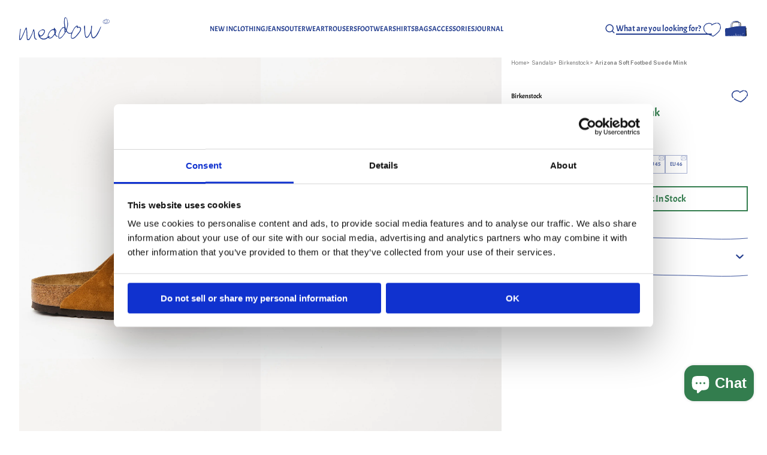

--- FILE ---
content_type: text/html; charset=utf-8
request_url: https://www.meadowweb.com/products/arizona-soft-footbed-suede-mink
body_size: 67391
content:
<!doctype html>
<html class="no-js" lang="en">

<head>
  <meta charset="utf-8">
  <meta http-equiv="X-UA-Compatible" content="IE=edge">
  <meta name="viewport" content="width=device-width,initial-scale=1">
  <meta name="theme-color" content="">
  <link rel="canonical" href="https://www.meadowweb.com/products/arizona-soft-footbed-suede-mink"><link rel="preconnect" href="https://fonts.shopifycdn.com" crossorigin>

  <title>Arizona Soft Footbed Suede Mink by Birkenstock - Meadow</title><meta name="description" content="Browse Arizona Soft Footbed Suede Mink with photos and prices. Shop curated menswear online from Meadow, with fast worldwide shipping">

<meta property="og:site_name" content="Meadow">
<meta property="og:url" content="https://www.meadowweb.com/products/arizona-soft-footbed-suede-mink">
<meta property="og:title" content="Arizona Soft Footbed Suede Mink">
<meta property="og:type" content="product">
<meta property="og:description" content="Unearth the art of refined footwear with the Birkenstock Arizona Soft Footbed in an exquisite Mink suede variant. A reinterpretation of the classic Arizona sandal, this unisex piece combines superior comfort and modern sophistication. The uppers, made from high-quality, soft suede exude a velvety structure that not onl"><meta property="og:image" content="http://www.meadowweb.com/cdn/shop/products/arizona-soft-footbed-suede-mink-674369.jpg?v=1689021412">
  <meta property="og:image:secure_url" content="https://www.meadowweb.com/cdn/shop/products/arizona-soft-footbed-suede-mink-674369.jpg?v=1689021412">
  <meta property="og:image:width" content="1638">
  <meta property="og:image:height" content="2048"><meta property="og:price:amount" content="1,250.00">
  <meta property="og:price:currency" content="SEK"><meta name="twitter:card" content="summary_large_image">
<meta name="twitter:title" content="Arizona Soft Footbed Suede Mink">
<meta name="twitter:description" content="Unearth the art of refined footwear with the Birkenstock Arizona Soft Footbed in an exquisite Mink suede variant. A reinterpretation of the classic Arizona sandal, this unisex piece combines superior comfort and modern sophistication. The uppers, made from high-quality, soft suede exude a velvety structure that not onl">

<!-- START Verification Codes -->
<meta name="google-site-verification" content="jQdVWyWbeLdFA2dpRcB7XztgQmSylPT2cYoM2KuTqRo" />
<meta name="google-site-verification" content="5Z3EeUBwotGoqs4PFuj9aeumD7oqycvMegscYVsFSmo" />
<meta name="google-site-verification" content="gN_LVp1l_Vt9xNwtZT3iIxRq-SnPHrGeJ2NZiEY0Pxw" />
<meta name="google-site-verification" content="n6yuFgx2MC8fG3myvQL8kfhMIh7gLD3GDBvO1gO6M04" />
<meta name="google-site-verification" content="n_BFaFnv_Mks7bxpqtOU-LhcUt1QQ_6bd_NOerRsRpQ" />
<meta name="google-site-verification" content="q3feZ1lVb6PoUi10gkrHjCBtF-Vj5qr4rgVD2ny6aSc" />
<meta name="google-site-verification" content="pn1OzLaWZIYdPDefED9GwsFgGIFGZa-c_d5aLKWaEP4" />
<meta name="google-site-verification" content="C4d4-k-3utuWDABgRFcoVJHuRR1yHviqU5-Rl8--IdE" />
<meta name="msvalidate.01" content="DC1FD5DD084DCEDDD600B38692CAEFA0" />
<meta name="yandex-verification" content="4df27aaeaf4d399b" />
<!-- END Verification Codes -->


  <!-- Google Tag Manager -->
  <script>(function (w, d, s, l, i) {
      w[l] = w[l] || []; w[l].push({
        'gtm.start':
          new Date().getTime(), event: 'gtm.js'
      }); var f = d.getElementsByTagName(s)[0],
        j = d.createElement(s), dl = l != 'dataLayer' ? '&l=' + l : ''; j.async = true; j.src =
          'https://www.googletagmanager.com/gtm.js?id=' + i + dl; f.parentNode.insertBefore(j, f);
    })(window, document, 'script', 'dataLayer', 'GTM-NDDTJ7D');</script>
  <!-- End Google Tag Manager -->

  

  <script>window.performance && window.performance.mark && window.performance.mark('shopify.content_for_header.start');</script><meta name="google-site-verification" content="rNxFgnNDSo3Z3frquOei_GieZUOBg3gKbkojdIoZN70">
<meta name="google-site-verification" content="9Oq3Z8GGy2rxV1WpVcmSu9RpfUZ0XyXtqqqirtxzw08">
<meta id="shopify-digital-wallet" name="shopify-digital-wallet" content="/40762179749/digital_wallets/dialog">
<meta name="shopify-checkout-api-token" content="59c7a0ddee9fb12bf5a6ce43ba244d60">
<meta id="in-context-paypal-metadata" data-shop-id="40762179749" data-venmo-supported="false" data-environment="production" data-locale="en_US" data-paypal-v4="true" data-currency="SEK">
<link rel="alternate" hreflang="x-default" href="https://www.meadowweb.com/products/arizona-soft-footbed-suede-mink">
<link rel="alternate" hreflang="en" href="https://www.meadowweb.com/products/arizona-soft-footbed-suede-mink">
<link rel="alternate" hreflang="sv" href="https://www.meadowweb.com/sv/products/arizona-mjuk-fotbadd-mocka-mink">
<link rel="alternate" hreflang="nb" href="https://www.meadowweb.com/nb/products/arizona-soft-footbed-suede-mink">
<link rel="alternate" hreflang="de-DE" href="https://www.meadowweb.de/products/arizona-soft-footbed-wildleder-mink">
<link rel="alternate" hreflang="fr-FR" href="https://www.meadowweb.fr/products/arizona-semelle-interieure-souple-en-daim-mink">
<link rel="alternate" hreflang="da-DK" href="https://www.meadowweb.dk/products/arizona-soft-footbed-suede-mink">
<link rel="alternate" hreflang="es-ES" href="https://www.meadowweb.es/products/arizona-plantilla-suave-de-gamuza-vison">
<link rel="alternate" hreflang="nl-NL" href="https://www.meadowweb.nl/products/arizona-soft-footbed-suede-mink">
<link rel="alternate" hreflang="fi-FI" href="https://www.meadowweb.fi/products/arizona-soft-footbed-mokkanahka-minkki">
<link rel="alternate" hreflang="it-IT" href="https://www.meadowweb.it/products/arizona-soft-footbed-in-camoscio-visone">
<link rel="alternate" type="application/json+oembed" href="https://www.meadowweb.com/products/arizona-soft-footbed-suede-mink.oembed">
<script async="async" src="/checkouts/internal/preloads.js?locale=en-SE"></script>
<link rel="preconnect" href="https://shop.app" crossorigin="anonymous">
<script async="async" src="https://shop.app/checkouts/internal/preloads.js?locale=en-SE&shop_id=40762179749" crossorigin="anonymous"></script>
<script id="apple-pay-shop-capabilities" type="application/json">{"shopId":40762179749,"countryCode":"SE","currencyCode":"SEK","merchantCapabilities":["supports3DS"],"merchantId":"gid:\/\/shopify\/Shop\/40762179749","merchantName":"Meadow","requiredBillingContactFields":["postalAddress","email","phone"],"requiredShippingContactFields":["postalAddress","email","phone"],"shippingType":"shipping","supportedNetworks":["visa","maestro","masterCard","amex"],"total":{"type":"pending","label":"Meadow","amount":"1.00"},"shopifyPaymentsEnabled":true,"supportsSubscriptions":true}</script>
<script id="shopify-features" type="application/json">{"accessToken":"59c7a0ddee9fb12bf5a6ce43ba244d60","betas":["rich-media-storefront-analytics"],"domain":"www.meadowweb.com","predictiveSearch":true,"shopId":40762179749,"locale":"en"}</script>
<script>var Shopify = Shopify || {};
Shopify.shop = "meadow-of-malmo.myshopify.com";
Shopify.locale = "en";
Shopify.currency = {"active":"SEK","rate":"1.0"};
Shopify.country = "SE";
Shopify.theme = {"name":"Meadow","id":168613413212,"schema_name":"Dawn","schema_version":"11.0.0","theme_store_id":null,"role":"main"};
Shopify.theme.handle = "null";
Shopify.theme.style = {"id":null,"handle":null};
Shopify.cdnHost = "www.meadowweb.com/cdn";
Shopify.routes = Shopify.routes || {};
Shopify.routes.root = "/";</script>
<script type="module">!function(o){(o.Shopify=o.Shopify||{}).modules=!0}(window);</script>
<script>!function(o){function n(){var o=[];function n(){o.push(Array.prototype.slice.apply(arguments))}return n.q=o,n}var t=o.Shopify=o.Shopify||{};t.loadFeatures=n(),t.autoloadFeatures=n()}(window);</script>
<script>
  window.ShopifyPay = window.ShopifyPay || {};
  window.ShopifyPay.apiHost = "shop.app\/pay";
  window.ShopifyPay.redirectState = null;
</script>
<script id="shop-js-analytics" type="application/json">{"pageType":"product"}</script>
<script defer="defer" async type="module" src="//www.meadowweb.com/cdn/shopifycloud/shop-js/modules/v2/client.init-shop-cart-sync_C5BV16lS.en.esm.js"></script>
<script defer="defer" async type="module" src="//www.meadowweb.com/cdn/shopifycloud/shop-js/modules/v2/chunk.common_CygWptCX.esm.js"></script>
<script type="module">
  await import("//www.meadowweb.com/cdn/shopifycloud/shop-js/modules/v2/client.init-shop-cart-sync_C5BV16lS.en.esm.js");
await import("//www.meadowweb.com/cdn/shopifycloud/shop-js/modules/v2/chunk.common_CygWptCX.esm.js");

  window.Shopify.SignInWithShop?.initShopCartSync?.({"fedCMEnabled":true,"windoidEnabled":true});

</script>
<script>
  window.Shopify = window.Shopify || {};
  if (!window.Shopify.featureAssets) window.Shopify.featureAssets = {};
  window.Shopify.featureAssets['shop-js'] = {"shop-cart-sync":["modules/v2/client.shop-cart-sync_ZFArdW7E.en.esm.js","modules/v2/chunk.common_CygWptCX.esm.js"],"init-fed-cm":["modules/v2/client.init-fed-cm_CmiC4vf6.en.esm.js","modules/v2/chunk.common_CygWptCX.esm.js"],"shop-button":["modules/v2/client.shop-button_tlx5R9nI.en.esm.js","modules/v2/chunk.common_CygWptCX.esm.js"],"shop-cash-offers":["modules/v2/client.shop-cash-offers_DOA2yAJr.en.esm.js","modules/v2/chunk.common_CygWptCX.esm.js","modules/v2/chunk.modal_D71HUcav.esm.js"],"init-windoid":["modules/v2/client.init-windoid_sURxWdc1.en.esm.js","modules/v2/chunk.common_CygWptCX.esm.js"],"shop-toast-manager":["modules/v2/client.shop-toast-manager_ClPi3nE9.en.esm.js","modules/v2/chunk.common_CygWptCX.esm.js"],"init-shop-email-lookup-coordinator":["modules/v2/client.init-shop-email-lookup-coordinator_B8hsDcYM.en.esm.js","modules/v2/chunk.common_CygWptCX.esm.js"],"init-shop-cart-sync":["modules/v2/client.init-shop-cart-sync_C5BV16lS.en.esm.js","modules/v2/chunk.common_CygWptCX.esm.js"],"avatar":["modules/v2/client.avatar_BTnouDA3.en.esm.js"],"pay-button":["modules/v2/client.pay-button_FdsNuTd3.en.esm.js","modules/v2/chunk.common_CygWptCX.esm.js"],"init-customer-accounts":["modules/v2/client.init-customer-accounts_DxDtT_ad.en.esm.js","modules/v2/client.shop-login-button_C5VAVYt1.en.esm.js","modules/v2/chunk.common_CygWptCX.esm.js","modules/v2/chunk.modal_D71HUcav.esm.js"],"init-shop-for-new-customer-accounts":["modules/v2/client.init-shop-for-new-customer-accounts_ChsxoAhi.en.esm.js","modules/v2/client.shop-login-button_C5VAVYt1.en.esm.js","modules/v2/chunk.common_CygWptCX.esm.js","modules/v2/chunk.modal_D71HUcav.esm.js"],"shop-login-button":["modules/v2/client.shop-login-button_C5VAVYt1.en.esm.js","modules/v2/chunk.common_CygWptCX.esm.js","modules/v2/chunk.modal_D71HUcav.esm.js"],"init-customer-accounts-sign-up":["modules/v2/client.init-customer-accounts-sign-up_CPSyQ0Tj.en.esm.js","modules/v2/client.shop-login-button_C5VAVYt1.en.esm.js","modules/v2/chunk.common_CygWptCX.esm.js","modules/v2/chunk.modal_D71HUcav.esm.js"],"shop-follow-button":["modules/v2/client.shop-follow-button_Cva4Ekp9.en.esm.js","modules/v2/chunk.common_CygWptCX.esm.js","modules/v2/chunk.modal_D71HUcav.esm.js"],"checkout-modal":["modules/v2/client.checkout-modal_BPM8l0SH.en.esm.js","modules/v2/chunk.common_CygWptCX.esm.js","modules/v2/chunk.modal_D71HUcav.esm.js"],"lead-capture":["modules/v2/client.lead-capture_Bi8yE_yS.en.esm.js","modules/v2/chunk.common_CygWptCX.esm.js","modules/v2/chunk.modal_D71HUcav.esm.js"],"shop-login":["modules/v2/client.shop-login_D6lNrXab.en.esm.js","modules/v2/chunk.common_CygWptCX.esm.js","modules/v2/chunk.modal_D71HUcav.esm.js"],"payment-terms":["modules/v2/client.payment-terms_CZxnsJam.en.esm.js","modules/v2/chunk.common_CygWptCX.esm.js","modules/v2/chunk.modal_D71HUcav.esm.js"]};
</script>
<script>(function() {
  var isLoaded = false;
  function asyncLoad() {
    if (isLoaded) return;
    isLoaded = true;
    var urls = ["https:\/\/cookiebar.hulkapps.com\/hulk_cookie_bar.js?shop=meadow-of-malmo.myshopify.com","https:\/\/image-optimizer.salessquad.co.uk\/scripts\/tiny_img_not_found_notifier_cb5621f6d09fe9f15dc9df495abe5e45.js?shop=meadow-of-malmo.myshopify.com","https:\/\/d23dclunsivw3h.cloudfront.net\/redirect-app.js?shop=meadow-of-malmo.myshopify.com","https:\/\/orderstatus.w3apps.co\/js\/orderlookup.js?shop=meadow-of-malmo.myshopify.com","https:\/\/static.klaviyo.com\/onsite\/js\/WWZVag\/klaviyo.js?company_id=WWZVag\u0026shop=meadow-of-malmo.myshopify.com","https:\/\/searchanise-ef84.kxcdn.com\/widgets\/shopify\/init.js?a=3R6D0Q9Y6O\u0026shop=meadow-of-malmo.myshopify.com"];
    for (var i = 0; i < urls.length; i++) {
      var s = document.createElement('script');
      s.type = 'text/javascript';
      s.async = true;
      s.src = urls[i];
      var x = document.getElementsByTagName('script')[0];
      x.parentNode.insertBefore(s, x);
    }
  };
  if(window.attachEvent) {
    window.attachEvent('onload', asyncLoad);
  } else {
    window.addEventListener('load', asyncLoad, false);
  }
})();</script>
<script id="__st">var __st={"a":40762179749,"offset":3600,"reqid":"87a1978a-b56d-43a6-8699-bd043de24be3-1768747098","pageurl":"www.meadowweb.com\/products\/arizona-soft-footbed-suede-mink","u":"5e5ccdd63304","p":"product","rtyp":"product","rid":8455068778844};</script>
<script>window.ShopifyPaypalV4VisibilityTracking = true;</script>
<script id="captcha-bootstrap">!function(){'use strict';const t='contact',e='account',n='new_comment',o=[[t,t],['blogs',n],['comments',n],[t,'customer']],c=[[e,'customer_login'],[e,'guest_login'],[e,'recover_customer_password'],[e,'create_customer']],r=t=>t.map((([t,e])=>`form[action*='/${t}']:not([data-nocaptcha='true']) input[name='form_type'][value='${e}']`)).join(','),a=t=>()=>t?[...document.querySelectorAll(t)].map((t=>t.form)):[];function s(){const t=[...o],e=r(t);return a(e)}const i='password',u='form_key',d=['recaptcha-v3-token','g-recaptcha-response','h-captcha-response',i],f=()=>{try{return window.sessionStorage}catch{return}},m='__shopify_v',_=t=>t.elements[u];function p(t,e,n=!1){try{const o=window.sessionStorage,c=JSON.parse(o.getItem(e)),{data:r}=function(t){const{data:e,action:n}=t;return t[m]||n?{data:e,action:n}:{data:t,action:n}}(c);for(const[e,n]of Object.entries(r))t.elements[e]&&(t.elements[e].value=n);n&&o.removeItem(e)}catch(o){console.error('form repopulation failed',{error:o})}}const l='form_type',E='cptcha';function T(t){t.dataset[E]=!0}const w=window,h=w.document,L='Shopify',v='ce_forms',y='captcha';let A=!1;((t,e)=>{const n=(g='f06e6c50-85a8-45c8-87d0-21a2b65856fe',I='https://cdn.shopify.com/shopifycloud/storefront-forms-hcaptcha/ce_storefront_forms_captcha_hcaptcha.v1.5.2.iife.js',D={infoText:'Protected by hCaptcha',privacyText:'Privacy',termsText:'Terms'},(t,e,n)=>{const o=w[L][v],c=o.bindForm;if(c)return c(t,g,e,D).then(n);var r;o.q.push([[t,g,e,D],n]),r=I,A||(h.body.append(Object.assign(h.createElement('script'),{id:'captcha-provider',async:!0,src:r})),A=!0)});var g,I,D;w[L]=w[L]||{},w[L][v]=w[L][v]||{},w[L][v].q=[],w[L][y]=w[L][y]||{},w[L][y].protect=function(t,e){n(t,void 0,e),T(t)},Object.freeze(w[L][y]),function(t,e,n,w,h,L){const[v,y,A,g]=function(t,e,n){const i=e?o:[],u=t?c:[],d=[...i,...u],f=r(d),m=r(i),_=r(d.filter((([t,e])=>n.includes(e))));return[a(f),a(m),a(_),s()]}(w,h,L),I=t=>{const e=t.target;return e instanceof HTMLFormElement?e:e&&e.form},D=t=>v().includes(t);t.addEventListener('submit',(t=>{const e=I(t);if(!e)return;const n=D(e)&&!e.dataset.hcaptchaBound&&!e.dataset.recaptchaBound,o=_(e),c=g().includes(e)&&(!o||!o.value);(n||c)&&t.preventDefault(),c&&!n&&(function(t){try{if(!f())return;!function(t){const e=f();if(!e)return;const n=_(t);if(!n)return;const o=n.value;o&&e.removeItem(o)}(t);const e=Array.from(Array(32),(()=>Math.random().toString(36)[2])).join('');!function(t,e){_(t)||t.append(Object.assign(document.createElement('input'),{type:'hidden',name:u})),t.elements[u].value=e}(t,e),function(t,e){const n=f();if(!n)return;const o=[...t.querySelectorAll(`input[type='${i}']`)].map((({name:t})=>t)),c=[...d,...o],r={};for(const[a,s]of new FormData(t).entries())c.includes(a)||(r[a]=s);n.setItem(e,JSON.stringify({[m]:1,action:t.action,data:r}))}(t,e)}catch(e){console.error('failed to persist form',e)}}(e),e.submit())}));const S=(t,e)=>{t&&!t.dataset[E]&&(n(t,e.some((e=>e===t))),T(t))};for(const o of['focusin','change'])t.addEventListener(o,(t=>{const e=I(t);D(e)&&S(e,y())}));const B=e.get('form_key'),M=e.get(l),P=B&&M;t.addEventListener('DOMContentLoaded',(()=>{const t=y();if(P)for(const e of t)e.elements[l].value===M&&p(e,B);[...new Set([...A(),...v().filter((t=>'true'===t.dataset.shopifyCaptcha))])].forEach((e=>S(e,t)))}))}(h,new URLSearchParams(w.location.search),n,t,e,['guest_login'])})(!0,!0)}();</script>
<script integrity="sha256-4kQ18oKyAcykRKYeNunJcIwy7WH5gtpwJnB7kiuLZ1E=" data-source-attribution="shopify.loadfeatures" defer="defer" src="//www.meadowweb.com/cdn/shopifycloud/storefront/assets/storefront/load_feature-a0a9edcb.js" crossorigin="anonymous"></script>
<script crossorigin="anonymous" defer="defer" src="//www.meadowweb.com/cdn/shopifycloud/storefront/assets/shopify_pay/storefront-65b4c6d7.js?v=20250812"></script>
<script data-source-attribution="shopify.dynamic_checkout.dynamic.init">var Shopify=Shopify||{};Shopify.PaymentButton=Shopify.PaymentButton||{isStorefrontPortableWallets:!0,init:function(){window.Shopify.PaymentButton.init=function(){};var t=document.createElement("script");t.src="https://www.meadowweb.com/cdn/shopifycloud/portable-wallets/latest/portable-wallets.en.js",t.type="module",document.head.appendChild(t)}};
</script>
<script data-source-attribution="shopify.dynamic_checkout.buyer_consent">
  function portableWalletsHideBuyerConsent(e){var t=document.getElementById("shopify-buyer-consent"),n=document.getElementById("shopify-subscription-policy-button");t&&n&&(t.classList.add("hidden"),t.setAttribute("aria-hidden","true"),n.removeEventListener("click",e))}function portableWalletsShowBuyerConsent(e){var t=document.getElementById("shopify-buyer-consent"),n=document.getElementById("shopify-subscription-policy-button");t&&n&&(t.classList.remove("hidden"),t.removeAttribute("aria-hidden"),n.addEventListener("click",e))}window.Shopify?.PaymentButton&&(window.Shopify.PaymentButton.hideBuyerConsent=portableWalletsHideBuyerConsent,window.Shopify.PaymentButton.showBuyerConsent=portableWalletsShowBuyerConsent);
</script>
<script data-source-attribution="shopify.dynamic_checkout.cart.bootstrap">document.addEventListener("DOMContentLoaded",(function(){function t(){return document.querySelector("shopify-accelerated-checkout-cart, shopify-accelerated-checkout")}if(t())Shopify.PaymentButton.init();else{new MutationObserver((function(e,n){t()&&(Shopify.PaymentButton.init(),n.disconnect())})).observe(document.body,{childList:!0,subtree:!0})}}));
</script>
<link id="shopify-accelerated-checkout-styles" rel="stylesheet" media="screen" href="https://www.meadowweb.com/cdn/shopifycloud/portable-wallets/latest/accelerated-checkout-backwards-compat.css" crossorigin="anonymous">
<style id="shopify-accelerated-checkout-cart">
        #shopify-buyer-consent {
  margin-top: 1em;
  display: inline-block;
  width: 100%;
}

#shopify-buyer-consent.hidden {
  display: none;
}

#shopify-subscription-policy-button {
  background: none;
  border: none;
  padding: 0;
  text-decoration: underline;
  font-size: inherit;
  cursor: pointer;
}

#shopify-subscription-policy-button::before {
  box-shadow: none;
}

      </style>
<script id="sections-script" data-sections="related-products,header" defer="defer" src="//www.meadowweb.com/cdn/shop/t/43/compiled_assets/scripts.js?v=38586"></script>
<script>window.performance && window.performance.mark && window.performance.mark('shopify.content_for_header.end');</script>

  
  <link rel="apple-touch-icon" sizes="180x180" href="//www.meadowweb.com/cdn/shop/t/43/assets/apple-touch-icon.png?v=41007105542294166261716316025">
  <link rel="icon" type="image/png" sizes="32x32" href="//www.meadowweb.com/cdn/shop/t/43/assets/favicon-32x32.png?v=147888853665266582981716316035">
  <link rel="icon" type="image/png" sizes="16x16" href="//www.meadowweb.com/cdn/shop/t/43/assets/favicon-16x16.png?v=90905515022025755001716316033">
  <link rel="manifest" href="//www.meadowweb.com/cdn/shop/t/43/assets/site.webmanifest.json?v=176468968702727869601716283626">
  <link rel="mask-icon" href="//www.meadowweb.com/cdn/shop/t/43/assets/safari-pinned-tab.svg?v=142761431731613101031721219593" color="#5bbad5">
  <link rel="shortcut icon" href="//www.meadowweb.com/cdn/shop/t/43/assets/favicon.ico?v=118333165793432653751716283626">
  <meta name="msapplication-TileColor" content="#da532c">
  <meta name="msapplication-config" content="//www.meadowweb.com/cdn/shop/t/43/assets/browserconfig.xml?v=131441316564842015531716316047">
  <meta name="theme-color" content="#ffffff">

  <link href="//www.meadowweb.com/cdn/shop/t/43/assets/fonts.css?v=104013774908124354171768406581" rel="stylesheet" type="text/css" media="all" />
  <link href="//www.meadowweb.com/cdn/shop/t/43/assets/main.css?v=111629370926714245391765290217" rel="stylesheet" type="text/css" media="all" />

  <script src="//www.meadowweb.com/cdn/shop/t/43/assets/jquery-3.6.0.min.js?v=8324501383853434791716283623"></script>
  <script src="//www.meadowweb.com/cdn/shop/t/43/assets/swiper-bundle.min.js?v=146384143693317746301716283627"></script>

  <script src="//www.meadowweb.com/cdn/shop/t/43/assets/bundle.min.js?v=81315376421040460531765290215" type="module"></script>

  

  <!-- PPC -->
  
  <!-- End PPC -->

  <script src="//www.meadowweb.com/cdn/shop/t/43/assets/timesact.js?v=82665028499936087221745651522" defer="defer"></script>

<!-- BEGIN app block: shopify://apps/yotpo-product-reviews/blocks/reviews_tab/eb7dfd7d-db44-4334-bc49-c893b51b36cf -->



<!-- END app block --><!-- BEGIN app block: shopify://apps/klaviyo-email-marketing-sms/blocks/klaviyo-onsite-embed/2632fe16-c075-4321-a88b-50b567f42507 -->












  <script async src="https://static.klaviyo.com/onsite/js/SymeG9/klaviyo.js?company_id=SymeG9"></script>
  <script>!function(){if(!window.klaviyo){window._klOnsite=window._klOnsite||[];try{window.klaviyo=new Proxy({},{get:function(n,i){return"push"===i?function(){var n;(n=window._klOnsite).push.apply(n,arguments)}:function(){for(var n=arguments.length,o=new Array(n),w=0;w<n;w++)o[w]=arguments[w];var t="function"==typeof o[o.length-1]?o.pop():void 0,e=new Promise((function(n){window._klOnsite.push([i].concat(o,[function(i){t&&t(i),n(i)}]))}));return e}}})}catch(n){window.klaviyo=window.klaviyo||[],window.klaviyo.push=function(){var n;(n=window._klOnsite).push.apply(n,arguments)}}}}();</script>

  
    <script id="viewed_product">
      if (item == null) {
        var _learnq = _learnq || [];

        var MetafieldReviews = null
        var MetafieldYotpoRating = null
        var MetafieldYotpoCount = null
        var MetafieldLooxRating = null
        var MetafieldLooxCount = null
        var okendoProduct = null
        var okendoProductReviewCount = null
        var okendoProductReviewAverageValue = null
        try {
          // The following fields are used for Customer Hub recently viewed in order to add reviews.
          // This information is not part of __kla_viewed. Instead, it is part of __kla_viewed_reviewed_items
          MetafieldReviews = {};
          MetafieldYotpoRating = null
          MetafieldYotpoCount = null
          MetafieldLooxRating = null
          MetafieldLooxCount = null

          okendoProduct = null
          // If the okendo metafield is not legacy, it will error, which then requires the new json formatted data
          if (okendoProduct && 'error' in okendoProduct) {
            okendoProduct = null
          }
          okendoProductReviewCount = okendoProduct ? okendoProduct.reviewCount : null
          okendoProductReviewAverageValue = okendoProduct ? okendoProduct.reviewAverageValue : null
        } catch (error) {
          console.error('Error in Klaviyo onsite reviews tracking:', error);
        }

        var item = {
          Name: "Arizona Soft Footbed Suede Mink",
          ProductID: 8455068778844,
          Categories: ["All","Birkenstock","Footwear","Over 10 kr","Sandals"],
          ImageURL: "https://www.meadowweb.com/cdn/shop/products/arizona-soft-footbed-suede-mink-674369_grande.jpg?v=1689021412",
          URL: "https://www.meadowweb.com/products/arizona-soft-footbed-suede-mink",
          Brand: "Birkenstock",
          Price: "1,250.00 kr",
          Value: "1,250.00",
          CompareAtPrice: "0.00 kr"
        };
        _learnq.push(['track', 'Viewed Product', item]);
        _learnq.push(['trackViewedItem', {
          Title: item.Name,
          ItemId: item.ProductID,
          Categories: item.Categories,
          ImageUrl: item.ImageURL,
          Url: item.URL,
          Metadata: {
            Brand: item.Brand,
            Price: item.Price,
            Value: item.Value,
            CompareAtPrice: item.CompareAtPrice
          },
          metafields:{
            reviews: MetafieldReviews,
            yotpo:{
              rating: MetafieldYotpoRating,
              count: MetafieldYotpoCount,
            },
            loox:{
              rating: MetafieldLooxRating,
              count: MetafieldLooxCount,
            },
            okendo: {
              rating: okendoProductReviewAverageValue,
              count: okendoProductReviewCount,
            }
          }
        }]);
      }
    </script>
  




  <script>
    window.klaviyoReviewsProductDesignMode = false
  </script>







<!-- END app block --><!-- BEGIN app block: shopify://apps/yotpo-product-reviews/blocks/settings/eb7dfd7d-db44-4334-bc49-c893b51b36cf -->


  <script type="text/javascript" src="https://cdn-widgetsrepository.yotpo.com/v1/loader/XjHk06AbwqNAMgwCZUpNOhfoWGXOmJMCalheRXfn?languageCode=en" async></script>



  
<!-- END app block --><script src="https://cdn.shopify.com/extensions/019ba2a8-ed65-7a70-888b-d2b0a44d500b/orbe-1-414/assets/orbe-mk.min.js" type="text/javascript" defer="defer"></script>
<link href="https://cdn.shopify.com/extensions/019ba2a8-ed65-7a70-888b-d2b0a44d500b/orbe-1-414/assets/md-app-modal.min.css" rel="stylesheet" type="text/css" media="all">
<script src="https://cdn.shopify.com/extensions/019b7cd0-6587-73c3-9937-bcc2249fa2c4/lb-upsell-227/assets/lb-selleasy.js" type="text/javascript" defer="defer"></script>
<script src="https://cdn.shopify.com/extensions/7bc9bb47-adfa-4267-963e-cadee5096caf/inbox-1252/assets/inbox-chat-loader.js" type="text/javascript" defer="defer"></script>
<script src="https://cdn.shopify.com/extensions/019ba2a8-ed65-7a70-888b-d2b0a44d500b/orbe-1-414/assets/orbe.min.js" type="text/javascript" defer="defer"></script>
<link href="https://monorail-edge.shopifysvc.com" rel="dns-prefetch">
<script>(function(){if ("sendBeacon" in navigator && "performance" in window) {try {var session_token_from_headers = performance.getEntriesByType('navigation')[0].serverTiming.find(x => x.name == '_s').description;} catch {var session_token_from_headers = undefined;}var session_cookie_matches = document.cookie.match(/_shopify_s=([^;]*)/);var session_token_from_cookie = session_cookie_matches && session_cookie_matches.length === 2 ? session_cookie_matches[1] : "";var session_token = session_token_from_headers || session_token_from_cookie || "";function handle_abandonment_event(e) {var entries = performance.getEntries().filter(function(entry) {return /monorail-edge.shopifysvc.com/.test(entry.name);});if (!window.abandonment_tracked && entries.length === 0) {window.abandonment_tracked = true;var currentMs = Date.now();var navigation_start = performance.timing.navigationStart;var payload = {shop_id: 40762179749,url: window.location.href,navigation_start,duration: currentMs - navigation_start,session_token,page_type: "product"};window.navigator.sendBeacon("https://monorail-edge.shopifysvc.com/v1/produce", JSON.stringify({schema_id: "online_store_buyer_site_abandonment/1.1",payload: payload,metadata: {event_created_at_ms: currentMs,event_sent_at_ms: currentMs}}));}}window.addEventListener('pagehide', handle_abandonment_event);}}());</script>
<script id="web-pixels-manager-setup">(function e(e,d,r,n,o){if(void 0===o&&(o={}),!Boolean(null===(a=null===(i=window.Shopify)||void 0===i?void 0:i.analytics)||void 0===a?void 0:a.replayQueue)){var i,a;window.Shopify=window.Shopify||{};var t=window.Shopify;t.analytics=t.analytics||{};var s=t.analytics;s.replayQueue=[],s.publish=function(e,d,r){return s.replayQueue.push([e,d,r]),!0};try{self.performance.mark("wpm:start")}catch(e){}var l=function(){var e={modern:/Edge?\/(1{2}[4-9]|1[2-9]\d|[2-9]\d{2}|\d{4,})\.\d+(\.\d+|)|Firefox\/(1{2}[4-9]|1[2-9]\d|[2-9]\d{2}|\d{4,})\.\d+(\.\d+|)|Chrom(ium|e)\/(9{2}|\d{3,})\.\d+(\.\d+|)|(Maci|X1{2}).+ Version\/(15\.\d+|(1[6-9]|[2-9]\d|\d{3,})\.\d+)([,.]\d+|)( \(\w+\)|)( Mobile\/\w+|) Safari\/|Chrome.+OPR\/(9{2}|\d{3,})\.\d+\.\d+|(CPU[ +]OS|iPhone[ +]OS|CPU[ +]iPhone|CPU IPhone OS|CPU iPad OS)[ +]+(15[._]\d+|(1[6-9]|[2-9]\d|\d{3,})[._]\d+)([._]\d+|)|Android:?[ /-](13[3-9]|1[4-9]\d|[2-9]\d{2}|\d{4,})(\.\d+|)(\.\d+|)|Android.+Firefox\/(13[5-9]|1[4-9]\d|[2-9]\d{2}|\d{4,})\.\d+(\.\d+|)|Android.+Chrom(ium|e)\/(13[3-9]|1[4-9]\d|[2-9]\d{2}|\d{4,})\.\d+(\.\d+|)|SamsungBrowser\/([2-9]\d|\d{3,})\.\d+/,legacy:/Edge?\/(1[6-9]|[2-9]\d|\d{3,})\.\d+(\.\d+|)|Firefox\/(5[4-9]|[6-9]\d|\d{3,})\.\d+(\.\d+|)|Chrom(ium|e)\/(5[1-9]|[6-9]\d|\d{3,})\.\d+(\.\d+|)([\d.]+$|.*Safari\/(?![\d.]+ Edge\/[\d.]+$))|(Maci|X1{2}).+ Version\/(10\.\d+|(1[1-9]|[2-9]\d|\d{3,})\.\d+)([,.]\d+|)( \(\w+\)|)( Mobile\/\w+|) Safari\/|Chrome.+OPR\/(3[89]|[4-9]\d|\d{3,})\.\d+\.\d+|(CPU[ +]OS|iPhone[ +]OS|CPU[ +]iPhone|CPU IPhone OS|CPU iPad OS)[ +]+(10[._]\d+|(1[1-9]|[2-9]\d|\d{3,})[._]\d+)([._]\d+|)|Android:?[ /-](13[3-9]|1[4-9]\d|[2-9]\d{2}|\d{4,})(\.\d+|)(\.\d+|)|Mobile Safari.+OPR\/([89]\d|\d{3,})\.\d+\.\d+|Android.+Firefox\/(13[5-9]|1[4-9]\d|[2-9]\d{2}|\d{4,})\.\d+(\.\d+|)|Android.+Chrom(ium|e)\/(13[3-9]|1[4-9]\d|[2-9]\d{2}|\d{4,})\.\d+(\.\d+|)|Android.+(UC? ?Browser|UCWEB|U3)[ /]?(15\.([5-9]|\d{2,})|(1[6-9]|[2-9]\d|\d{3,})\.\d+)\.\d+|SamsungBrowser\/(5\.\d+|([6-9]|\d{2,})\.\d+)|Android.+MQ{2}Browser\/(14(\.(9|\d{2,})|)|(1[5-9]|[2-9]\d|\d{3,})(\.\d+|))(\.\d+|)|K[Aa][Ii]OS\/(3\.\d+|([4-9]|\d{2,})\.\d+)(\.\d+|)/},d=e.modern,r=e.legacy,n=navigator.userAgent;return n.match(d)?"modern":n.match(r)?"legacy":"unknown"}(),u="modern"===l?"modern":"legacy",c=(null!=n?n:{modern:"",legacy:""})[u],f=function(e){return[e.baseUrl,"/wpm","/b",e.hashVersion,"modern"===e.buildTarget?"m":"l",".js"].join("")}({baseUrl:d,hashVersion:r,buildTarget:u}),m=function(e){var d=e.version,r=e.bundleTarget,n=e.surface,o=e.pageUrl,i=e.monorailEndpoint;return{emit:function(e){var a=e.status,t=e.errorMsg,s=(new Date).getTime(),l=JSON.stringify({metadata:{event_sent_at_ms:s},events:[{schema_id:"web_pixels_manager_load/3.1",payload:{version:d,bundle_target:r,page_url:o,status:a,surface:n,error_msg:t},metadata:{event_created_at_ms:s}}]});if(!i)return console&&console.warn&&console.warn("[Web Pixels Manager] No Monorail endpoint provided, skipping logging."),!1;try{return self.navigator.sendBeacon.bind(self.navigator)(i,l)}catch(e){}var u=new XMLHttpRequest;try{return u.open("POST",i,!0),u.setRequestHeader("Content-Type","text/plain"),u.send(l),!0}catch(e){return console&&console.warn&&console.warn("[Web Pixels Manager] Got an unhandled error while logging to Monorail."),!1}}}}({version:r,bundleTarget:l,surface:e.surface,pageUrl:self.location.href,monorailEndpoint:e.monorailEndpoint});try{o.browserTarget=l,function(e){var d=e.src,r=e.async,n=void 0===r||r,o=e.onload,i=e.onerror,a=e.sri,t=e.scriptDataAttributes,s=void 0===t?{}:t,l=document.createElement("script"),u=document.querySelector("head"),c=document.querySelector("body");if(l.async=n,l.src=d,a&&(l.integrity=a,l.crossOrigin="anonymous"),s)for(var f in s)if(Object.prototype.hasOwnProperty.call(s,f))try{l.dataset[f]=s[f]}catch(e){}if(o&&l.addEventListener("load",o),i&&l.addEventListener("error",i),u)u.appendChild(l);else{if(!c)throw new Error("Did not find a head or body element to append the script");c.appendChild(l)}}({src:f,async:!0,onload:function(){if(!function(){var e,d;return Boolean(null===(d=null===(e=window.Shopify)||void 0===e?void 0:e.analytics)||void 0===d?void 0:d.initialized)}()){var d=window.webPixelsManager.init(e)||void 0;if(d){var r=window.Shopify.analytics;r.replayQueue.forEach((function(e){var r=e[0],n=e[1],o=e[2];d.publishCustomEvent(r,n,o)})),r.replayQueue=[],r.publish=d.publishCustomEvent,r.visitor=d.visitor,r.initialized=!0}}},onerror:function(){return m.emit({status:"failed",errorMsg:"".concat(f," has failed to load")})},sri:function(e){var d=/^sha384-[A-Za-z0-9+/=]+$/;return"string"==typeof e&&d.test(e)}(c)?c:"",scriptDataAttributes:o}),m.emit({status:"loading"})}catch(e){m.emit({status:"failed",errorMsg:(null==e?void 0:e.message)||"Unknown error"})}}})({shopId: 40762179749,storefrontBaseUrl: "https://www.meadowweb.com",extensionsBaseUrl: "https://extensions.shopifycdn.com/cdn/shopifycloud/web-pixels-manager",monorailEndpoint: "https://monorail-edge.shopifysvc.com/unstable/produce_batch",surface: "storefront-renderer",enabledBetaFlags: ["2dca8a86"],webPixelsConfigList: [{"id":"3595534684","configuration":"{\"accountID\":\"WWZVag\",\"webPixelConfig\":\"eyJlbmFibGVBZGRlZFRvQ2FydEV2ZW50cyI6IHRydWV9\"}","eventPayloadVersion":"v1","runtimeContext":"STRICT","scriptVersion":"524f6c1ee37bacdca7657a665bdca589","type":"APP","apiClientId":123074,"privacyPurposes":["ANALYTICS","MARKETING"],"dataSharingAdjustments":{"protectedCustomerApprovalScopes":["read_customer_address","read_customer_email","read_customer_name","read_customer_personal_data","read_customer_phone"]}},{"id":"2932310364","configuration":"{\"tagID\":\"2614326227863\"}","eventPayloadVersion":"v1","runtimeContext":"STRICT","scriptVersion":"18031546ee651571ed29edbe71a3550b","type":"APP","apiClientId":3009811,"privacyPurposes":["ANALYTICS","MARKETING","SALE_OF_DATA"],"dataSharingAdjustments":{"protectedCustomerApprovalScopes":["read_customer_address","read_customer_email","read_customer_name","read_customer_personal_data","read_customer_phone"]}},{"id":"2103279964","configuration":"{\"accountID\":\"selleasy-metrics-track\"}","eventPayloadVersion":"v1","runtimeContext":"STRICT","scriptVersion":"5aac1f99a8ca74af74cea751ede503d2","type":"APP","apiClientId":5519923,"privacyPurposes":[],"dataSharingAdjustments":{"protectedCustomerApprovalScopes":["read_customer_email","read_customer_name","read_customer_personal_data"]}},{"id":"1696596316","configuration":"{\"apiKey\":\"3R6D0Q9Y6O\", \"host\":\"searchserverapi.com\"}","eventPayloadVersion":"v1","runtimeContext":"STRICT","scriptVersion":"5559ea45e47b67d15b30b79e7c6719da","type":"APP","apiClientId":578825,"privacyPurposes":["ANALYTICS"],"dataSharingAdjustments":{"protectedCustomerApprovalScopes":["read_customer_personal_data"]}},{"id":"967475548","configuration":"{\"config\":\"{\\\"google_tag_ids\\\":[\\\"G-MPTPLRR84W\\\",\\\"AW-329312451\\\",\\\"GT-PLTMVG6J\\\"],\\\"target_country\\\":\\\"SE\\\",\\\"gtag_events\\\":[{\\\"type\\\":\\\"begin_checkout\\\",\\\"action_label\\\":[\\\"G-MPTPLRR84W\\\",\\\"AW-329312451\\\/dt_XCJ-N7f0CEMPRg50B\\\"]},{\\\"type\\\":\\\"search\\\",\\\"action_label\\\":[\\\"G-MPTPLRR84W\\\",\\\"AW-329312451\\\/zEVLCKKN7f0CEMPRg50B\\\"]},{\\\"type\\\":\\\"view_item\\\",\\\"action_label\\\":[\\\"G-MPTPLRR84W\\\",\\\"AW-329312451\\\/ZedECJmN7f0CEMPRg50B\\\",\\\"MC-HNJD18ZZZC\\\"]},{\\\"type\\\":\\\"purchase\\\",\\\"action_label\\\":[\\\"G-MPTPLRR84W\\\",\\\"AW-329312451\\\/Y3ycCJaN7f0CEMPRg50B\\\",\\\"MC-HNJD18ZZZC\\\"]},{\\\"type\\\":\\\"page_view\\\",\\\"action_label\\\":[\\\"G-MPTPLRR84W\\\",\\\"AW-329312451\\\/zR11CJON7f0CEMPRg50B\\\",\\\"MC-HNJD18ZZZC\\\"]},{\\\"type\\\":\\\"add_payment_info\\\",\\\"action_label\\\":[\\\"G-MPTPLRR84W\\\",\\\"AW-329312451\\\/G7p7CKWN7f0CEMPRg50B\\\"]},{\\\"type\\\":\\\"add_to_cart\\\",\\\"action_label\\\":[\\\"G-MPTPLRR84W\\\",\\\"AW-329312451\\\/n8a8CJyN7f0CEMPRg50B\\\"]}],\\\"enable_monitoring_mode\\\":false}\"}","eventPayloadVersion":"v1","runtimeContext":"OPEN","scriptVersion":"b2a88bafab3e21179ed38636efcd8a93","type":"APP","apiClientId":1780363,"privacyPurposes":[],"dataSharingAdjustments":{"protectedCustomerApprovalScopes":["read_customer_address","read_customer_email","read_customer_name","read_customer_personal_data","read_customer_phone"]}},{"id":"405668188","configuration":"{\"pixel_id\":\"364607498206640\",\"pixel_type\":\"facebook_pixel\",\"metaapp_system_user_token\":\"-\"}","eventPayloadVersion":"v1","runtimeContext":"OPEN","scriptVersion":"ca16bc87fe92b6042fbaa3acc2fbdaa6","type":"APP","apiClientId":2329312,"privacyPurposes":["ANALYTICS","MARKETING","SALE_OF_DATA"],"dataSharingAdjustments":{"protectedCustomerApprovalScopes":["read_customer_address","read_customer_email","read_customer_name","read_customer_personal_data","read_customer_phone"]}},{"id":"shopify-app-pixel","configuration":"{}","eventPayloadVersion":"v1","runtimeContext":"STRICT","scriptVersion":"0450","apiClientId":"shopify-pixel","type":"APP","privacyPurposes":["ANALYTICS","MARKETING"]},{"id":"shopify-custom-pixel","eventPayloadVersion":"v1","runtimeContext":"LAX","scriptVersion":"0450","apiClientId":"shopify-pixel","type":"CUSTOM","privacyPurposes":["ANALYTICS","MARKETING"]}],isMerchantRequest: false,initData: {"shop":{"name":"Meadow","paymentSettings":{"currencyCode":"SEK"},"myshopifyDomain":"meadow-of-malmo.myshopify.com","countryCode":"SE","storefrontUrl":"https:\/\/www.meadowweb.com"},"customer":null,"cart":null,"checkout":null,"productVariants":[{"price":{"amount":1250.0,"currencyCode":"SEK"},"product":{"title":"Arizona Soft Footbed Suede Mink","vendor":"Birkenstock","id":"8455068778844","untranslatedTitle":"Arizona Soft Footbed Suede Mink","url":"\/products\/arizona-soft-footbed-suede-mink","type":"Sandals"},"id":"48772224188764","image":{"src":"\/\/www.meadowweb.com\/cdn\/shop\/products\/arizona-soft-footbed-suede-mink-674369.jpg?v=1689021412"},"sku":"0113188","title":"eu 39 \/ Brown","untranslatedTitle":"eu 39 \/ Brown"},{"price":{"amount":1250.0,"currencyCode":"SEK"},"product":{"title":"Arizona Soft Footbed Suede Mink","vendor":"Birkenstock","id":"8455068778844","untranslatedTitle":"Arizona Soft Footbed Suede Mink","url":"\/products\/arizona-soft-footbed-suede-mink","type":"Sandals"},"id":"48772224221532","image":{"src":"\/\/www.meadowweb.com\/cdn\/shop\/products\/arizona-soft-footbed-suede-mink-674369.jpg?v=1689021412"},"sku":"0113189","title":"eu 40 \/ Brown","untranslatedTitle":"eu 40 \/ Brown"},{"price":{"amount":1250.0,"currencyCode":"SEK"},"product":{"title":"Arizona Soft Footbed Suede Mink","vendor":"Birkenstock","id":"8455068778844","untranslatedTitle":"Arizona Soft Footbed Suede Mink","url":"\/products\/arizona-soft-footbed-suede-mink","type":"Sandals"},"id":"48772224254300","image":{"src":"\/\/www.meadowweb.com\/cdn\/shop\/products\/arizona-soft-footbed-suede-mink-674369.jpg?v=1689021412"},"sku":"0113190","title":"eu 41 \/ Brown","untranslatedTitle":"eu 41 \/ Brown"},{"price":{"amount":1250.0,"currencyCode":"SEK"},"product":{"title":"Arizona Soft Footbed Suede Mink","vendor":"Birkenstock","id":"8455068778844","untranslatedTitle":"Arizona Soft Footbed Suede Mink","url":"\/products\/arizona-soft-footbed-suede-mink","type":"Sandals"},"id":"48772224287068","image":{"src":"\/\/www.meadowweb.com\/cdn\/shop\/products\/arizona-soft-footbed-suede-mink-674369.jpg?v=1689021412"},"sku":"0113191","title":"eu 42 \/ Brown","untranslatedTitle":"eu 42 \/ Brown"},{"price":{"amount":1250.0,"currencyCode":"SEK"},"product":{"title":"Arizona Soft Footbed Suede Mink","vendor":"Birkenstock","id":"8455068778844","untranslatedTitle":"Arizona Soft Footbed Suede Mink","url":"\/products\/arizona-soft-footbed-suede-mink","type":"Sandals"},"id":"48772224319836","image":{"src":"\/\/www.meadowweb.com\/cdn\/shop\/products\/arizona-soft-footbed-suede-mink-674369.jpg?v=1689021412"},"sku":"0113192","title":"eu 43 \/ Brown","untranslatedTitle":"eu 43 \/ Brown"},{"price":{"amount":1250.0,"currencyCode":"SEK"},"product":{"title":"Arizona Soft Footbed Suede Mink","vendor":"Birkenstock","id":"8455068778844","untranslatedTitle":"Arizona Soft Footbed Suede Mink","url":"\/products\/arizona-soft-footbed-suede-mink","type":"Sandals"},"id":"48772224352604","image":{"src":"\/\/www.meadowweb.com\/cdn\/shop\/products\/arizona-soft-footbed-suede-mink-674369.jpg?v=1689021412"},"sku":"0113193","title":"eu 44 \/ Brown","untranslatedTitle":"eu 44 \/ Brown"},{"price":{"amount":1250.0,"currencyCode":"SEK"},"product":{"title":"Arizona Soft Footbed Suede Mink","vendor":"Birkenstock","id":"8455068778844","untranslatedTitle":"Arizona Soft Footbed Suede Mink","url":"\/products\/arizona-soft-footbed-suede-mink","type":"Sandals"},"id":"48772224385372","image":{"src":"\/\/www.meadowweb.com\/cdn\/shop\/products\/arizona-soft-footbed-suede-mink-674369.jpg?v=1689021412"},"sku":"0113194","title":"eu 45 \/ Brown","untranslatedTitle":"eu 45 \/ Brown"},{"price":{"amount":1250.0,"currencyCode":"SEK"},"product":{"title":"Arizona Soft Footbed Suede Mink","vendor":"Birkenstock","id":"8455068778844","untranslatedTitle":"Arizona Soft Footbed Suede Mink","url":"\/products\/arizona-soft-footbed-suede-mink","type":"Sandals"},"id":"48772224418140","image":{"src":"\/\/www.meadowweb.com\/cdn\/shop\/products\/arizona-soft-footbed-suede-mink-674369.jpg?v=1689021412"},"sku":"0113195","title":"eu 46 \/ Brown","untranslatedTitle":"eu 46 \/ Brown"}],"purchasingCompany":null},},"https://www.meadowweb.com/cdn","fcfee988w5aeb613cpc8e4bc33m6693e112",{"modern":"","legacy":""},{"shopId":"40762179749","storefrontBaseUrl":"https:\/\/www.meadowweb.com","extensionBaseUrl":"https:\/\/extensions.shopifycdn.com\/cdn\/shopifycloud\/web-pixels-manager","surface":"storefront-renderer","enabledBetaFlags":"[\"2dca8a86\"]","isMerchantRequest":"false","hashVersion":"fcfee988w5aeb613cpc8e4bc33m6693e112","publish":"custom","events":"[[\"page_viewed\",{}],[\"product_viewed\",{\"productVariant\":{\"price\":{\"amount\":1250.0,\"currencyCode\":\"SEK\"},\"product\":{\"title\":\"Arizona Soft Footbed Suede Mink\",\"vendor\":\"Birkenstock\",\"id\":\"8455068778844\",\"untranslatedTitle\":\"Arizona Soft Footbed Suede Mink\",\"url\":\"\/products\/arizona-soft-footbed-suede-mink\",\"type\":\"Sandals\"},\"id\":\"48772224188764\",\"image\":{\"src\":\"\/\/www.meadowweb.com\/cdn\/shop\/products\/arizona-soft-footbed-suede-mink-674369.jpg?v=1689021412\"},\"sku\":\"0113188\",\"title\":\"eu 39 \/ Brown\",\"untranslatedTitle\":\"eu 39 \/ Brown\"}}]]"});</script><script>
  window.ShopifyAnalytics = window.ShopifyAnalytics || {};
  window.ShopifyAnalytics.meta = window.ShopifyAnalytics.meta || {};
  window.ShopifyAnalytics.meta.currency = 'SEK';
  var meta = {"product":{"id":8455068778844,"gid":"gid:\/\/shopify\/Product\/8455068778844","vendor":"Birkenstock","type":"Sandals","handle":"arizona-soft-footbed-suede-mink","variants":[{"id":48772224188764,"price":125000,"name":"Arizona Soft Footbed Suede Mink - eu 39 \/ Brown","public_title":"eu 39 \/ Brown","sku":"0113188"},{"id":48772224221532,"price":125000,"name":"Arizona Soft Footbed Suede Mink - eu 40 \/ Brown","public_title":"eu 40 \/ Brown","sku":"0113189"},{"id":48772224254300,"price":125000,"name":"Arizona Soft Footbed Suede Mink - eu 41 \/ Brown","public_title":"eu 41 \/ Brown","sku":"0113190"},{"id":48772224287068,"price":125000,"name":"Arizona Soft Footbed Suede Mink - eu 42 \/ Brown","public_title":"eu 42 \/ Brown","sku":"0113191"},{"id":48772224319836,"price":125000,"name":"Arizona Soft Footbed Suede Mink - eu 43 \/ Brown","public_title":"eu 43 \/ Brown","sku":"0113192"},{"id":48772224352604,"price":125000,"name":"Arizona Soft Footbed Suede Mink - eu 44 \/ Brown","public_title":"eu 44 \/ Brown","sku":"0113193"},{"id":48772224385372,"price":125000,"name":"Arizona Soft Footbed Suede Mink - eu 45 \/ Brown","public_title":"eu 45 \/ Brown","sku":"0113194"},{"id":48772224418140,"price":125000,"name":"Arizona Soft Footbed Suede Mink - eu 46 \/ Brown","public_title":"eu 46 \/ Brown","sku":"0113195"}],"remote":false},"page":{"pageType":"product","resourceType":"product","resourceId":8455068778844,"requestId":"87a1978a-b56d-43a6-8699-bd043de24be3-1768747098"}};
  for (var attr in meta) {
    window.ShopifyAnalytics.meta[attr] = meta[attr];
  }
</script>
<script class="analytics">
  (function () {
    var customDocumentWrite = function(content) {
      var jquery = null;

      if (window.jQuery) {
        jquery = window.jQuery;
      } else if (window.Checkout && window.Checkout.$) {
        jquery = window.Checkout.$;
      }

      if (jquery) {
        jquery('body').append(content);
      }
    };

    var hasLoggedConversion = function(token) {
      if (token) {
        return document.cookie.indexOf('loggedConversion=' + token) !== -1;
      }
      return false;
    }

    var setCookieIfConversion = function(token) {
      if (token) {
        var twoMonthsFromNow = new Date(Date.now());
        twoMonthsFromNow.setMonth(twoMonthsFromNow.getMonth() + 2);

        document.cookie = 'loggedConversion=' + token + '; expires=' + twoMonthsFromNow;
      }
    }

    var trekkie = window.ShopifyAnalytics.lib = window.trekkie = window.trekkie || [];
    if (trekkie.integrations) {
      return;
    }
    trekkie.methods = [
      'identify',
      'page',
      'ready',
      'track',
      'trackForm',
      'trackLink'
    ];
    trekkie.factory = function(method) {
      return function() {
        var args = Array.prototype.slice.call(arguments);
        args.unshift(method);
        trekkie.push(args);
        return trekkie;
      };
    };
    for (var i = 0; i < trekkie.methods.length; i++) {
      var key = trekkie.methods[i];
      trekkie[key] = trekkie.factory(key);
    }
    trekkie.load = function(config) {
      trekkie.config = config || {};
      trekkie.config.initialDocumentCookie = document.cookie;
      var first = document.getElementsByTagName('script')[0];
      var script = document.createElement('script');
      script.type = 'text/javascript';
      script.onerror = function(e) {
        var scriptFallback = document.createElement('script');
        scriptFallback.type = 'text/javascript';
        scriptFallback.onerror = function(error) {
                var Monorail = {
      produce: function produce(monorailDomain, schemaId, payload) {
        var currentMs = new Date().getTime();
        var event = {
          schema_id: schemaId,
          payload: payload,
          metadata: {
            event_created_at_ms: currentMs,
            event_sent_at_ms: currentMs
          }
        };
        return Monorail.sendRequest("https://" + monorailDomain + "/v1/produce", JSON.stringify(event));
      },
      sendRequest: function sendRequest(endpointUrl, payload) {
        // Try the sendBeacon API
        if (window && window.navigator && typeof window.navigator.sendBeacon === 'function' && typeof window.Blob === 'function' && !Monorail.isIos12()) {
          var blobData = new window.Blob([payload], {
            type: 'text/plain'
          });

          if (window.navigator.sendBeacon(endpointUrl, blobData)) {
            return true;
          } // sendBeacon was not successful

        } // XHR beacon

        var xhr = new XMLHttpRequest();

        try {
          xhr.open('POST', endpointUrl);
          xhr.setRequestHeader('Content-Type', 'text/plain');
          xhr.send(payload);
        } catch (e) {
          console.log(e);
        }

        return false;
      },
      isIos12: function isIos12() {
        return window.navigator.userAgent.lastIndexOf('iPhone; CPU iPhone OS 12_') !== -1 || window.navigator.userAgent.lastIndexOf('iPad; CPU OS 12_') !== -1;
      }
    };
    Monorail.produce('monorail-edge.shopifysvc.com',
      'trekkie_storefront_load_errors/1.1',
      {shop_id: 40762179749,
      theme_id: 168613413212,
      app_name: "storefront",
      context_url: window.location.href,
      source_url: "//www.meadowweb.com/cdn/s/trekkie.storefront.cd680fe47e6c39ca5d5df5f0a32d569bc48c0f27.min.js"});

        };
        scriptFallback.async = true;
        scriptFallback.src = '//www.meadowweb.com/cdn/s/trekkie.storefront.cd680fe47e6c39ca5d5df5f0a32d569bc48c0f27.min.js';
        first.parentNode.insertBefore(scriptFallback, first);
      };
      script.async = true;
      script.src = '//www.meadowweb.com/cdn/s/trekkie.storefront.cd680fe47e6c39ca5d5df5f0a32d569bc48c0f27.min.js';
      first.parentNode.insertBefore(script, first);
    };
    trekkie.load(
      {"Trekkie":{"appName":"storefront","development":false,"defaultAttributes":{"shopId":40762179749,"isMerchantRequest":null,"themeId":168613413212,"themeCityHash":"9077807480713730404","contentLanguage":"en","currency":"SEK","eventMetadataId":"ce962248-5794-46c1-a0b2-73bd101eb54e"},"isServerSideCookieWritingEnabled":true,"monorailRegion":"shop_domain","enabledBetaFlags":["65f19447"]},"Session Attribution":{},"S2S":{"facebookCapiEnabled":true,"source":"trekkie-storefront-renderer","apiClientId":580111}}
    );

    var loaded = false;
    trekkie.ready(function() {
      if (loaded) return;
      loaded = true;

      window.ShopifyAnalytics.lib = window.trekkie;

      var originalDocumentWrite = document.write;
      document.write = customDocumentWrite;
      try { window.ShopifyAnalytics.merchantGoogleAnalytics.call(this); } catch(error) {};
      document.write = originalDocumentWrite;

      window.ShopifyAnalytics.lib.page(null,{"pageType":"product","resourceType":"product","resourceId":8455068778844,"requestId":"87a1978a-b56d-43a6-8699-bd043de24be3-1768747098","shopifyEmitted":true});

      var match = window.location.pathname.match(/checkouts\/(.+)\/(thank_you|post_purchase)/)
      var token = match? match[1]: undefined;
      if (!hasLoggedConversion(token)) {
        setCookieIfConversion(token);
        window.ShopifyAnalytics.lib.track("Viewed Product",{"currency":"SEK","variantId":48772224188764,"productId":8455068778844,"productGid":"gid:\/\/shopify\/Product\/8455068778844","name":"Arizona Soft Footbed Suede Mink - eu 39 \/ Brown","price":"1250.00","sku":"0113188","brand":"Birkenstock","variant":"eu 39 \/ Brown","category":"Sandals","nonInteraction":true,"remote":false},undefined,undefined,{"shopifyEmitted":true});
      window.ShopifyAnalytics.lib.track("monorail:\/\/trekkie_storefront_viewed_product\/1.1",{"currency":"SEK","variantId":48772224188764,"productId":8455068778844,"productGid":"gid:\/\/shopify\/Product\/8455068778844","name":"Arizona Soft Footbed Suede Mink - eu 39 \/ Brown","price":"1250.00","sku":"0113188","brand":"Birkenstock","variant":"eu 39 \/ Brown","category":"Sandals","nonInteraction":true,"remote":false,"referer":"https:\/\/www.meadowweb.com\/products\/arizona-soft-footbed-suede-mink"});
      }
    });


        var eventsListenerScript = document.createElement('script');
        eventsListenerScript.async = true;
        eventsListenerScript.src = "//www.meadowweb.com/cdn/shopifycloud/storefront/assets/shop_events_listener-3da45d37.js";
        document.getElementsByTagName('head')[0].appendChild(eventsListenerScript);

})();</script>
<script
  defer
  src="https://www.meadowweb.com/cdn/shopifycloud/perf-kit/shopify-perf-kit-3.0.4.min.js"
  data-application="storefront-renderer"
  data-shop-id="40762179749"
  data-render-region="gcp-us-east1"
  data-page-type="product"
  data-theme-instance-id="168613413212"
  data-theme-name="Dawn"
  data-theme-version="11.0.0"
  data-monorail-region="shop_domain"
  data-resource-timing-sampling-rate="10"
  data-shs="true"
  data-shs-beacon="true"
  data-shs-export-with-fetch="true"
  data-shs-logs-sample-rate="1"
  data-shs-beacon-endpoint="https://www.meadowweb.com/api/collect"
></script>
</head>

<body>

  <!-- Google Tag Manager (noscript) -->
  <noscript><iframe src="https://www.googletagmanager.com/ns.html?id=GTM-NDDTJ7D" height="0" width="0"
      style="display:none;visibility:hidden"></iframe></noscript>
  <!-- End Google Tag Manager (noscript) -->

  



<div id="popup_cart" class="popup_cart" data-url="/cart/change" data-cart_change="/cart/change">
  <div class="popup_cart_wrap">
    <div class="popup_cart_head">
      <div class="popup_cart_title">Your bag</div>
      <div class="popup_cart_close">
        <svg xmlns="http://www.w3.org/2000/svg" viewBox="0 0 36 38" fill="none">
          <path d="M3.46094 2C4.65635 15.125 23.1093 29.392 34.0008 34.8276" stroke="#243E8F" stroke-width="3"
            stroke-linecap="round" />
          <path d="M2.28533 35.9998C-1.00817 32.2428 25.2134 10.0897 29.3014 6.68945" stroke="#243E8F" stroke-width="3"
            stroke-linecap="round" />
        </svg>
      </div>
    </div>
    
    <div class="popup_cart-empty">
      <h2>Nothing to see here: your bag is empty.</h2>
      <button class="btn btn__blue close_cart-popup_btn" data-close-cart-popup>
        Close bag and continue shopping
      </button>
      <svg class="cloud" width="560" height="135" viewBox="0 0 560 135" fill="none" xmlns="http://www.w3.org/2000/svg">
        <mask id="mask0_240_10272" style="mask-type:alpha" maskUnits="userSpaceOnUse" x="0" y="0" width="560"
          height="135">
          <rect width="560" height="135" fill="#D9D9D9" />
        </mask>
        <g mask="url(#mask0_240_10272)">
          <path
            d="M-210 135V38.7022L-209.888 38.5734C-205.015 22.8185 -191.106 15.5645 -177.907 16.4134C-161.796 17.438 -149.295 30.7223 -141.686 47.2676C-137.94 55.4056 -135.28 64.1994 -133.296 73.198C-130.208 55.9033 -118.183 39.92 -102.87 40.804C-89.6302 41.5652 -77.6584 56.9513 -78.0988 72.8643C-68.6458 60.4348 -48.2661 62.6947 -41.4612 77.952C-37.4568 59.498 -23.982 45.763 -9.1684 40.3591C8.65134 33.8604 27.3694 40.6987 41.6604 54.3986C49.0701 61.5062 55.2704 70.3116 60.1378 80.1124C61.6702 54.1527 66.1912 21.8056 85.8252 7.80121C98.9654 -1.57214 114.748 1.68306 128.111 8.60915C140.887 15.2308 152.313 25.5585 161.408 38.2924C169.898 50.1891 176.304 64.0998 180.237 79.0585C182.827 61.0847 195.086 45.3883 210.281 42.9937C225.794 40.5523 241.259 52.5134 247.342 69.6325C249.502 52.8003 259.137 37.783 271.861 30.5291C287.127 21.8232 304.77 26.3664 317.182 39.7619C323.2 46.2606 327.716 54.586 330.088 63.8832C334.667 46.1552 344.32 29.6158 358.358 21.5831C372.732 13.3632 389.741 16.7823 401.12 30.3827C406.005 36.2257 409.281 43.6377 410.144 51.7582C416.726 37.3029 430.395 29.6216 443.928 29.4635C461.519 29.2586 476.292 42.4609 485.386 60.0484C491.193 71.2777 497.575 94.0816 499.495 107.091C500.083 102.577 502.302 98.4492 505.613 95.1999C513.323 87.6356 524.86 85.7329 534.606 90.3054C544.124 94.7725 550.671 103.976 553.777 113.835C555.38 108.666 558.444 104.029 562.525 100.416C570.939 92.9634 582.905 90.44 593.256 95.2819C601.881 99.3157 608.416 107.67 609.884 117.038C614.006 107.512 624.492 100.861 635.013 102.22C645.318 103.549 653.632 112.284 655.387 122.284C658.053 113.958 662.398 106.218 668.158 99.6026C674.323 92.5184 682.073 86.7691 690.733 83.0865C699.793 79.2342 710.49 77.4192 719.403 82.6357C732.72 90.4225 735.784 108.42 736.824 122.863C740.123 117.413 744.327 112.512 749.353 108.56C759.047 100.937 771.735 97.1319 783.819 100.75C793.865 103.754 803 111.394 805.719 121.663C810.334 113.174 824.149 111.915 830.561 118.829C830.261 109.977 838.381 101.418 847.359 100.99C857.745 100.498 865.895 109.392 867.991 119.017C869.336 114.011 871.138 109.122 873.68 104.591C878.841 95.3872 887.314 87.9928 898.241 87.4249C907.195 86.9565 916.624 90.9904 919.93 99.7548L920 99.8251"
            stroke="#243E8F" stroke-width="2" stroke-linejoin="round" />
        </g>
      </svg>
    </div>
    
    
  </div>
</div>

  

<div id="filters" class="filters">
  <div class="filters_wrap">
    <div class="filters_close">
      <svg width="17" height="16" viewBox="0 0 17 16" fill="none" xmlns="http://www.w3.org/2000/svg">
        <line y1="-0.5" x2="21.9317" y2="-0.5" transform="matrix(0.729534 0.683945 -0.729534 0.683945 0 1)"/>
        <line y1="-0.5" x2="21.9317" y2="-0.5" transform="matrix(-0.729534 0.683945 -0.729534 -0.683945 16 0)"/>
      </svg>
    </div>

    <div class="filters_content">
      <div class="filters_title">filter</div>

      <form id="main_filters" class="filters_list">
      </form>
    </div>
  </div>
</div>

<script src="//www.meadowweb.com/cdn/shop/t/43/assets/a_filters.js?v=147459499424271921581743414544" defer="defer"></script>


  <!-- BEGIN sections: header-group -->
<div id="shopify-section-sections--22799728148828__42858718-7228-419d-ba95-c9626693575f" class="shopify-section shopify-section-group-header-group announcement-bar-section"><style>
  #ShopifyChat {
    z-index: 100 !important;
  }
  
  .header_marquee {
    color: #ffffff;
  }
  .header_marquee_wrap {
    background: #243e8f;
    animation: marquee 20s linear infinite;
  }

  
    header.header {
      top:0;
    }
  
</style>


  
  
  
  </div><div id="shopify-section-sections--22799728148828__header" class="shopify-section shopify-section-group-header-group section-header">

<script src="//www.meadowweb.com/cdn/shop/t/43/assets/details-disclosure.js?v=13653116266235556501716283625" defer="defer"></script>
<script src="//www.meadowweb.com/cdn/shop/t/43/assets/details-modal.js?v=25581673532751508451716283625" defer="defer"></script>
<script src="//www.meadowweb.com/cdn/shop/t/43/assets/cart-notification.js?v=133508293167896966491716283627" defer="defer"></script>
<script src="//www.meadowweb.com/cdn/shop/t/43/assets/search-form.js?v=133129549252120666541716283623" defer="defer"></script>
<div class="header-wrapper color-scheme-8f8faf54-6d4b-4ef3-af59-62af9bf81545 gradient header-wrapper--border-bottom"><header class="header page-width header--has-menu header--has-social header--has-localizations">
    <div class="container">
      <div class="header__inner">
        <div class="header_left">
          <button class="menu_btn mobile-menu__open" id="mobile-menu-open">
            <span></span>
            <span></span>
            <span></span>
          </button>
        </div>

        <div class="header__logo">
          <a href="/" class="header__heading-link link link--text focus-inset"><div class="header__heading-logo-wrapper">
                
                <img src="//www.meadowweb.com/cdn/shop/files/logo.svg?v=1698658612&amp;width=600" alt="Meadow" srcset="//www.meadowweb.com/cdn/shop/files/logo.svg?v=1698658612&amp;width=80 80w, //www.meadowweb.com/cdn/shop/files/logo.svg?v=1698658612&amp;width=120 120w, //www.meadowweb.com/cdn/shop/files/logo.svg?v=1698658612&amp;width=160 160w" width="80" height="20.0" loading="eager" class="header__heading-logo motion-reduce" sizes="(max-width: 160px) 50vw, 80px">
              </div></a>
        </div>

        

        


<nav class="header__inline-menu" id="mobile-menu">
  <div class="mobile-menu__header">
    <div class="mobile-menu__title">Menu</div>

    <button id="mobile-menu-close" class="mobile-menu__close">
      




  <svg xmlns="http://www.w3.org/2000/svg" viewBox="0 0 12 12" fill="none">
    <path d="M10.9469 2.46446L7.41137 6L10.9469 9.53553C11.1344 9.72307 11.2398 9.97742 11.2398 10.2426C11.2398 10.5079 11.1344 10.7622 10.9469 10.9497C10.7594 11.1373 10.505 11.2426 10.2398 11.2426C9.97458 11.2426 9.72022 11.1373 9.53268 10.9497L5.99715 7.41421L2.46162 10.9497C2.27408 11.1373 2.01973 11.2426 1.75451 11.2426C1.48929 11.2426 1.23494 11.1373 1.0474 10.9497C0.859867 10.7622 0.754511 10.5079 0.754511 10.2426C0.754511 9.97742 0.859867 9.72307 1.0474 9.53553L4.58294 6L1.0474 2.46447C0.859868 2.27693 0.754511 2.02258 0.754511 1.75736C0.754511 1.49214 0.859868 1.23779 1.0474 1.05025C1.23494 0.862716 1.48929 0.757359 1.75451 0.757359C2.01973 0.757359 2.27408 0.862716 2.46162 1.05025L5.99715 4.58579L9.53269 1.05025C9.72022 0.862715 9.97458 0.757358 10.2398 0.757358C10.505 0.757358 10.7594 0.862715 10.9469 1.05025C11.1344 1.23779 11.2398 1.49214 11.2398 1.75736C11.2398 2.02257 11.1344 2.27693 10.9469 2.46446Z"/>
  </svg>



    </button>
  </div>

  <ul class="list-menu list-menu--inline" role="list"><li>
            
              
                <a
                  id="HeaderMenu-new-in"
                  href="/collections/new-stuff"
                  class="header__menu-item list-menu__item link mega-menu__summary-link focus-inset"
                  
                >New In<div class="list-menu__icon">
                    <svg
  xmlns="http://www.w3.org/2000/svg"
  aria-hidden="true"
  focusable="false"
  class="svg svg--icon-plus"
  fill="none"
  viewBox="0 0 10 10"
>
  <path class="svg__icon-plus-vertical-line" d="M4.28566 9.28571C4.28566 3.74444 4.28566 5.80671 4.28566 0.714286C4.28566 0.524845 4.36092 0.343164 4.49487 0.20921C4.62883 0.075255 4.81051 -3.95031e-08 4.99995 -3.12224e-08C5.18939 -2.29417e-08 5.37107 0.075255 5.50502 0.20921C5.63898 0.343164 5.71423 0.524845 5.71423 0.714286C5.71423 5.80671 5.71423 3.74444 5.71423 9.28571C5.71423 9.47515 5.63898 9.65684 5.50502 9.79079C5.37107 9.92475 5.18939 10 4.99995 10C4.81051 10 4.62883 9.92475 4.49487 9.79079C4.36092 9.65684 4.28566 9.47515 4.28566 9.28571Z" fill="currentColor"/>
  <path class="svg__icon-plus-horizontal-line" d="M9.28571 5.71428C3.74444 5.71428 5.80671 5.71428 0.714286 5.71428C0.524845 5.71428 0.343164 5.63903 0.20921 5.50508C0.075255 5.37112 0 5.18944 0 5C0 4.81056 0.075255 4.62888 0.20921 4.49492C0.343164 4.36097 0.524845 4.28571 0.714286 4.28571C5.80671 4.28571 3.74444 4.28571 9.28571 4.28571C9.47515 4.28571 9.65684 4.36097 9.79079 4.49492C9.92475 4.62888 10 4.81056 10 5C10 5.18944 9.92475 5.37112 9.79079 5.50508C9.65684 5.63903 9.47515 5.71428 9.28571 5.71428Z" fill="currentColor"/>
</svg>

                  </div>
                </a>
              
            

            <div
              id="MegaMenu-Wrapper-1"
              class="mega-menu__wrapper color-background-1 gradient motion-reduce global-settings-popup"
              tabindex="-1"
            >
              <div class="container">
                <div class="mega-menu__content">
                  
                  
                  

                  

                      <ul
                    class="mega-menu__list page-width mega-menu__list--full-width"
                    role="list"
                  ><li class="mega-menu__item">
                        
                        <span
                          class="mega-menu__link mega-menu__link--level-2 link"
                        >
                          Latest Arrivals
                          <div class="list-menu__icon">
                            <svg
  xmlns="http://www.w3.org/2000/svg"
  aria-hidden="true"
  focusable="false"
  class="svg svg--icon-plus"
  fill="none"
  viewBox="0 0 10 10"
>
  <path class="svg__icon-plus-vertical-line" d="M4.28566 9.28571C4.28566 3.74444 4.28566 5.80671 4.28566 0.714286C4.28566 0.524845 4.36092 0.343164 4.49487 0.20921C4.62883 0.075255 4.81051 -3.95031e-08 4.99995 -3.12224e-08C5.18939 -2.29417e-08 5.37107 0.075255 5.50502 0.20921C5.63898 0.343164 5.71423 0.524845 5.71423 0.714286C5.71423 5.80671 5.71423 3.74444 5.71423 9.28571C5.71423 9.47515 5.63898 9.65684 5.50502 9.79079C5.37107 9.92475 5.18939 10 4.99995 10C4.81051 10 4.62883 9.92475 4.49487 9.79079C4.36092 9.65684 4.28566 9.47515 4.28566 9.28571Z" fill="currentColor"/>
  <path class="svg__icon-plus-horizontal-line" d="M9.28571 5.71428C3.74444 5.71428 5.80671 5.71428 0.714286 5.71428C0.524845 5.71428 0.343164 5.63903 0.20921 5.50508C0.075255 5.37112 0 5.18944 0 5C0 4.81056 0.075255 4.62888 0.20921 4.49492C0.343164 4.36097 0.524845 4.28571 0.714286 4.28571C5.80671 4.28571 3.74444 4.28571 9.28571 4.28571C9.47515 4.28571 9.65684 4.36097 9.79079 4.49492C9.92475 4.62888 10 4.81056 10 5C10 5.18944 9.92475 5.37112 9.79079 5.50508C9.65684 5.63903 9.47515 5.71428 9.28571 5.71428Z" fill="currentColor"/>
</svg>

                          </div>
                        </span>
                      
<div class="mega-menu__inner-wrapper">
                            <ul class="mega-menu__submenu-list list-unstyled" role="list"><li class="mega-menu__submenu-item">
                                  <a
                                    id="HeaderMenu-new-in-latest-arrivals-jeans"
                                    href="/collections/latest-jeans"
                                    class="mega-menu__link link"
                                    
                                  >
                                    Jeans
                                  </a>
                                </li><li class="mega-menu__submenu-item">
                                  <a
                                    id="HeaderMenu-new-in-latest-arrivals-jackets"
                                    href="/collections/latest-jackets"
                                    class="mega-menu__link link"
                                    
                                  >
                                    Jackets
                                  </a>
                                </li><li class="mega-menu__submenu-item">
                                  <a
                                    id="HeaderMenu-new-in-latest-arrivals-trousers"
                                    href="/collections/latest-trousers"
                                    class="mega-menu__link link"
                                    
                                  >
                                    Trousers
                                  </a>
                                </li><li class="mega-menu__submenu-item">
                                  <a
                                    id="HeaderMenu-new-in-latest-arrivals-shoes-boots"
                                    href="/collections/latest-shoes-boots"
                                    class="mega-menu__link link"
                                    
                                  >
                                    Shoes &amp; Boots 
                                  </a>
                                </li><li class="mega-menu__submenu-item">
                                  <a
                                    id="HeaderMenu-new-in-latest-arrivals-t-shirts"
                                    href="/collections/latest-t-shirts"
                                    class="mega-menu__link link"
                                    
                                  >
                                    T-Shirts
                                  </a>
                                </li><li class="mega-menu__submenu-item">
                                  <a
                                    id="HeaderMenu-new-in-latest-arrivals-bags"
                                    href="/collections/latest-bags"
                                    class="mega-menu__link link"
                                    
                                  >
                                    Bags 
                                  </a>
                                </li><li class="mega-menu__submenu-item">
                                  <a
                                    id="HeaderMenu-new-in-latest-arrivals-shirts"
                                    href="/collections/latest-shirts"
                                    class="mega-menu__link link"
                                    
                                  >
                                    Shirts
                                  </a>
                                </li><li class="mega-menu__submenu-item">
                                  <a
                                    id="HeaderMenu-new-in-latest-arrivals-denim-jackets"
                                    href="/collections/latest-denim-jackets"
                                    class="mega-menu__link link"
                                    
                                  >
                                    Denim Jackets
                                  </a>
                                </li><li class="mega-menu__submenu-item">
                                  <a
                                    id="HeaderMenu-new-in-latest-arrivals-socks"
                                    href="/collections/latest-socks"
                                    class="mega-menu__link link"
                                    
                                  >
                                    Socks
                                  </a>
                                </li><li class="mega-menu__submenu-item">
                                  <a
                                    id="HeaderMenu-new-in-latest-arrivals-headwear"
                                    href="/collections/latest-headwear"
                                    class="mega-menu__link link"
                                    
                                  >
                                    Headwear
                                  </a>
                                </li><li class="mega-menu__submenu-item">
                                  <a
                                    id="HeaderMenu-new-in-latest-arrivals-belts"
                                    href="/collections/latest-belts"
                                    class="mega-menu__link link"
                                    
                                  >
                                    Belts
                                  </a>
                                </li><li class="mega-menu__submenu-item">
                                  <a
                                    id="HeaderMenu-new-in-latest-arrivals-caps"
                                    href="/collections/latest-caps"
                                    class="mega-menu__link link"
                                    
                                  >
                                    Caps
                                  </a>
                                </li><li class="mega-menu__submenu-item">
                                  <a
                                    id="HeaderMenu-new-in-latest-arrivals-view-all-latest-arrivals"
                                    href="/collections/new-stuff"
                                    class="mega-menu__link link"
                                    
                                  >
                                    View All Latest Arrivals 
                                  </a>
                                </li></ul>
                          </div></li><li class="mega-menu__item">
                        
                        <span
                          class="mega-menu__link mega-menu__link--level-2 link"
                        >
                          Brands
                          <div class="list-menu__icon">
                            <svg
  xmlns="http://www.w3.org/2000/svg"
  aria-hidden="true"
  focusable="false"
  class="svg svg--icon-plus"
  fill="none"
  viewBox="0 0 10 10"
>
  <path class="svg__icon-plus-vertical-line" d="M4.28566 9.28571C4.28566 3.74444 4.28566 5.80671 4.28566 0.714286C4.28566 0.524845 4.36092 0.343164 4.49487 0.20921C4.62883 0.075255 4.81051 -3.95031e-08 4.99995 -3.12224e-08C5.18939 -2.29417e-08 5.37107 0.075255 5.50502 0.20921C5.63898 0.343164 5.71423 0.524845 5.71423 0.714286C5.71423 5.80671 5.71423 3.74444 5.71423 9.28571C5.71423 9.47515 5.63898 9.65684 5.50502 9.79079C5.37107 9.92475 5.18939 10 4.99995 10C4.81051 10 4.62883 9.92475 4.49487 9.79079C4.36092 9.65684 4.28566 9.47515 4.28566 9.28571Z" fill="currentColor"/>
  <path class="svg__icon-plus-horizontal-line" d="M9.28571 5.71428C3.74444 5.71428 5.80671 5.71428 0.714286 5.71428C0.524845 5.71428 0.343164 5.63903 0.20921 5.50508C0.075255 5.37112 0 5.18944 0 5C0 4.81056 0.075255 4.62888 0.20921 4.49492C0.343164 4.36097 0.524845 4.28571 0.714286 4.28571C5.80671 4.28571 3.74444 4.28571 9.28571 4.28571C9.47515 4.28571 9.65684 4.36097 9.79079 4.49492C9.92475 4.62888 10 4.81056 10 5C10 5.18944 9.92475 5.37112 9.79079 5.50508C9.65684 5.63903 9.47515 5.71428 9.28571 5.71428Z" fill="currentColor"/>
</svg>

                          </div>
                        </span>
                      
<div class="mega-menu__inner-wrapper">
                            <ul class="mega-menu__submenu-list list-unstyled" role="list"><li class="mega-menu__submenu-item">
                                  <a
                                    id="HeaderMenu-new-in-brands-orslow"
                                    href="/collections/orslow"
                                    class="mega-menu__link link"
                                    
                                  >
                                    orSlow
                                  </a>
                                </li><li class="mega-menu__submenu-item">
                                  <a
                                    id="HeaderMenu-new-in-brands-nudie-jeans-co"
                                    href="/collections/nudie-jeans-co"
                                    class="mega-menu__link link"
                                    
                                  >
                                    Nudie Jeans Co
                                  </a>
                                </li><li class="mega-menu__submenu-item">
                                  <a
                                    id="HeaderMenu-new-in-brands-astorflex"
                                    href="/collections/astorflex"
                                    class="mega-menu__link link"
                                    
                                  >
                                    Astorflex
                                  </a>
                                </li><li class="mega-menu__submenu-item">
                                  <a
                                    id="HeaderMenu-new-in-brands-barbour"
                                    href="/collections/barbour"
                                    class="mega-menu__link link"
                                    
                                  >
                                    Barbour
                                  </a>
                                </li><li class="mega-menu__submenu-item">
                                  <a
                                    id="HeaderMenu-new-in-brands-porter-by-yoshida"
                                    href="/collections/porter-by-yoshida"
                                    class="mega-menu__link link"
                                    
                                  >
                                    Porter by Yoshida
                                  </a>
                                </li><li class="mega-menu__submenu-item">
                                  <a
                                    id="HeaderMenu-new-in-brands-kaptain-sunshine"
                                    href="/collections/kaptain-sunshine"
                                    class="mega-menu__link link"
                                    
                                  >
                                    Kaptain Sunshine
                                  </a>
                                </li><li class="mega-menu__submenu-item">
                                  <a
                                    id="HeaderMenu-new-in-brands-full-count"
                                    href="/collections/full-count"
                                    class="mega-menu__link link"
                                    
                                  >
                                    Full Count
                                  </a>
                                </li><li class="mega-menu__submenu-item">
                                  <a
                                    id="HeaderMenu-new-in-brands-spellbound"
                                    href="/collections/spellbound"
                                    class="mega-menu__link link"
                                    
                                  >
                                    Spellbound 
                                  </a>
                                </li><li class="mega-menu__submenu-item">
                                  <a
                                    id="HeaderMenu-new-in-brands-studio-dartisan"
                                    href="/collections/studio-dartisan"
                                    class="mega-menu__link link"
                                    
                                  >
                                    Studio D&#39;Artisan
                                  </a>
                                </li><li class="mega-menu__submenu-item">
                                  <a
                                    id="HeaderMenu-new-in-brands-the-flat-head"
                                    href="/collections/flat-head"
                                    class="mega-menu__link link"
                                    
                                  >
                                    The Flat Head
                                  </a>
                                </li><li class="mega-menu__submenu-item">
                                  <a
                                    id="HeaderMenu-new-in-brands-warehouse-co"
                                    href="/collections/warehouse-co"
                                    class="mega-menu__link link"
                                    
                                  >
                                    Warehouse &amp; Co
                                  </a>
                                </li><li class="mega-menu__submenu-item">
                                  <a
                                    id="HeaderMenu-new-in-brands-view-all-latest-brands"
                                    href="/collections/new-stuff"
                                    class="mega-menu__link link"
                                    
                                  >
                                    View All Latest Brands
                                  </a>
                                </li></ul>
                          </div></li><li class="mega-menu__item">
                        
                        <span
                          class="mega-menu__link mega-menu__link--level-2 link"
                        >
                          Collaborations
                          <div class="list-menu__icon">
                            <svg
  xmlns="http://www.w3.org/2000/svg"
  aria-hidden="true"
  focusable="false"
  class="svg svg--icon-plus"
  fill="none"
  viewBox="0 0 10 10"
>
  <path class="svg__icon-plus-vertical-line" d="M4.28566 9.28571C4.28566 3.74444 4.28566 5.80671 4.28566 0.714286C4.28566 0.524845 4.36092 0.343164 4.49487 0.20921C4.62883 0.075255 4.81051 -3.95031e-08 4.99995 -3.12224e-08C5.18939 -2.29417e-08 5.37107 0.075255 5.50502 0.20921C5.63898 0.343164 5.71423 0.524845 5.71423 0.714286C5.71423 5.80671 5.71423 3.74444 5.71423 9.28571C5.71423 9.47515 5.63898 9.65684 5.50502 9.79079C5.37107 9.92475 5.18939 10 4.99995 10C4.81051 10 4.62883 9.92475 4.49487 9.79079C4.36092 9.65684 4.28566 9.47515 4.28566 9.28571Z" fill="currentColor"/>
  <path class="svg__icon-plus-horizontal-line" d="M9.28571 5.71428C3.74444 5.71428 5.80671 5.71428 0.714286 5.71428C0.524845 5.71428 0.343164 5.63903 0.20921 5.50508C0.075255 5.37112 0 5.18944 0 5C0 4.81056 0.075255 4.62888 0.20921 4.49492C0.343164 4.36097 0.524845 4.28571 0.714286 4.28571C5.80671 4.28571 3.74444 4.28571 9.28571 4.28571C9.47515 4.28571 9.65684 4.36097 9.79079 4.49492C9.92475 4.62888 10 4.81056 10 5C10 5.18944 9.92475 5.37112 9.79079 5.50508C9.65684 5.63903 9.47515 5.71428 9.28571 5.71428Z" fill="currentColor"/>
</svg>

                          </div>
                        </span>
                      
<div class="mega-menu__inner-wrapper">
                            <ul class="mega-menu__submenu-list list-unstyled" role="list"><li class="mega-menu__submenu-item">
                                  <a
                                    id="HeaderMenu-new-in-collaborations-barbour-x-kaptain-sunshine"
                                    href="/collections/barbour-x-kaptain-sunshine"
                                    class="mega-menu__link link"
                                    
                                  >
                                    Barbour x Kaptain Sunshine
                                  </a>
                                </li><li class="mega-menu__submenu-item">
                                  <a
                                    id="HeaderMenu-new-in-collaborations-warehouse-co-x-john-gluckow"
                                    href="/collections/warehouse-co-x-john-gluckow"
                                    class="mega-menu__link link"
                                    
                                  >
                                    Warehouse &amp; Co x John Gluckow 
                                  </a>
                                </li><li class="mega-menu__submenu-item">
                                  <a
                                    id="HeaderMenu-new-in-collaborations-warehouse-co-x-yusuke-hanai"
                                    href="/collections/warehouse-co-x-yusuke-hanai"
                                    class="mega-menu__link link"
                                    
                                  >
                                    Warehouse &amp; Co x Yusuke Hanai
                                  </a>
                                </li><li class="mega-menu__submenu-item">
                                  <a
                                    id="HeaderMenu-new-in-collaborations-astorflex-x-meadow"
                                    href="/collections/astorflex-x-meadow"
                                    class="mega-menu__link link"
                                    
                                  >
                                    Astorflex x Meadow 
                                  </a>
                                </li></ul>
                          </div></li></ul>

                  


                      
                      

                      </div>
              </div>
            </div>
          
</li><li>
            
              
                <a
                  id="HeaderMenu-clothing"
                  href="/collections/clothing"
                  class="header__menu-item list-menu__item link mega-menu__summary-link focus-inset"
                  
                >CLOTHING<div class="list-menu__icon">
                    <svg
  xmlns="http://www.w3.org/2000/svg"
  aria-hidden="true"
  focusable="false"
  class="svg svg--icon-plus"
  fill="none"
  viewBox="0 0 10 10"
>
  <path class="svg__icon-plus-vertical-line" d="M4.28566 9.28571C4.28566 3.74444 4.28566 5.80671 4.28566 0.714286C4.28566 0.524845 4.36092 0.343164 4.49487 0.20921C4.62883 0.075255 4.81051 -3.95031e-08 4.99995 -3.12224e-08C5.18939 -2.29417e-08 5.37107 0.075255 5.50502 0.20921C5.63898 0.343164 5.71423 0.524845 5.71423 0.714286C5.71423 5.80671 5.71423 3.74444 5.71423 9.28571C5.71423 9.47515 5.63898 9.65684 5.50502 9.79079C5.37107 9.92475 5.18939 10 4.99995 10C4.81051 10 4.62883 9.92475 4.49487 9.79079C4.36092 9.65684 4.28566 9.47515 4.28566 9.28571Z" fill="currentColor"/>
  <path class="svg__icon-plus-horizontal-line" d="M9.28571 5.71428C3.74444 5.71428 5.80671 5.71428 0.714286 5.71428C0.524845 5.71428 0.343164 5.63903 0.20921 5.50508C0.075255 5.37112 0 5.18944 0 5C0 4.81056 0.075255 4.62888 0.20921 4.49492C0.343164 4.36097 0.524845 4.28571 0.714286 4.28571C5.80671 4.28571 3.74444 4.28571 9.28571 4.28571C9.47515 4.28571 9.65684 4.36097 9.79079 4.49492C9.92475 4.62888 10 4.81056 10 5C10 5.18944 9.92475 5.37112 9.79079 5.50508C9.65684 5.63903 9.47515 5.71428 9.28571 5.71428Z" fill="currentColor"/>
</svg>

                  </div>
                </a>
              
            

            <div
              id="MegaMenu-Wrapper-2"
              class="mega-menu__wrapper color-background-1 gradient motion-reduce global-settings-popup"
              tabindex="-1"
            >
              <div class="container">
                <div class="mega-menu__content">
                  
                  
                  

                  

                      <ul
                    class="mega-menu__list page-width"
                    role="list"
                  ><li class="mega-menu__item">
                        
                        <span
                          class="mega-menu__link mega-menu__link--level-2 link"
                        >
                          Shop by Category
                          <div class="list-menu__icon">
                            <svg
  xmlns="http://www.w3.org/2000/svg"
  aria-hidden="true"
  focusable="false"
  class="svg svg--icon-plus"
  fill="none"
  viewBox="0 0 10 10"
>
  <path class="svg__icon-plus-vertical-line" d="M4.28566 9.28571C4.28566 3.74444 4.28566 5.80671 4.28566 0.714286C4.28566 0.524845 4.36092 0.343164 4.49487 0.20921C4.62883 0.075255 4.81051 -3.95031e-08 4.99995 -3.12224e-08C5.18939 -2.29417e-08 5.37107 0.075255 5.50502 0.20921C5.63898 0.343164 5.71423 0.524845 5.71423 0.714286C5.71423 5.80671 5.71423 3.74444 5.71423 9.28571C5.71423 9.47515 5.63898 9.65684 5.50502 9.79079C5.37107 9.92475 5.18939 10 4.99995 10C4.81051 10 4.62883 9.92475 4.49487 9.79079C4.36092 9.65684 4.28566 9.47515 4.28566 9.28571Z" fill="currentColor"/>
  <path class="svg__icon-plus-horizontal-line" d="M9.28571 5.71428C3.74444 5.71428 5.80671 5.71428 0.714286 5.71428C0.524845 5.71428 0.343164 5.63903 0.20921 5.50508C0.075255 5.37112 0 5.18944 0 5C0 4.81056 0.075255 4.62888 0.20921 4.49492C0.343164 4.36097 0.524845 4.28571 0.714286 4.28571C5.80671 4.28571 3.74444 4.28571 9.28571 4.28571C9.47515 4.28571 9.65684 4.36097 9.79079 4.49492C9.92475 4.62888 10 4.81056 10 5C10 5.18944 9.92475 5.37112 9.79079 5.50508C9.65684 5.63903 9.47515 5.71428 9.28571 5.71428Z" fill="currentColor"/>
</svg>

                          </div>
                        </span>
                      
<div class="mega-menu__inner-wrapper">
                            <ul class="mega-menu__submenu-list list-unstyled" role="list"><li class="mega-menu__submenu-item">
                                  <a
                                    id="HeaderMenu-clothing-shop-by-category-jeans"
                                    href="/collections/jeans"
                                    class="mega-menu__link link"
                                    
                                  >
                                    Jeans
                                  </a>
                                </li><li class="mega-menu__submenu-item">
                                  <a
                                    id="HeaderMenu-clothing-shop-by-category-jackets"
                                    href="/collections/jackets"
                                    class="mega-menu__link link"
                                    
                                  >
                                    Jackets
                                  </a>
                                </li><li class="mega-menu__submenu-item">
                                  <a
                                    id="HeaderMenu-clothing-shop-by-category-trousers"
                                    href="/collections/trousers"
                                    class="mega-menu__link link"
                                    
                                  >
                                    Trousers
                                  </a>
                                </li><li class="mega-menu__submenu-item">
                                  <a
                                    id="HeaderMenu-clothing-shop-by-category-t-shirts"
                                    href="/collections/t-shirts"
                                    class="mega-menu__link link"
                                    
                                  >
                                    T-shirts
                                  </a>
                                </li><li class="mega-menu__submenu-item">
                                  <a
                                    id="HeaderMenu-clothing-shop-by-category-shirts"
                                    href="/collections/shirts"
                                    class="mega-menu__link link"
                                    
                                  >
                                    Shirts
                                  </a>
                                </li><li class="mega-menu__submenu-item">
                                  <a
                                    id="HeaderMenu-clothing-shop-by-category-denim-jackets"
                                    href="/collections/denim-jackets"
                                    class="mega-menu__link link"
                                    
                                  >
                                    Denim Jackets
                                  </a>
                                </li><li class="mega-menu__submenu-item">
                                  <a
                                    id="HeaderMenu-clothing-shop-by-category-vests"
                                    href="/collections/vests"
                                    class="mega-menu__link link"
                                    
                                  >
                                    Vests
                                  </a>
                                </li><li class="mega-menu__submenu-item">
                                  <a
                                    id="HeaderMenu-clothing-shop-by-category-sweats-hoodies"
                                    href="/collections/sweats-hoodies"
                                    class="mega-menu__link link"
                                    
                                  >
                                    Sweats &amp; Hoodies
                                  </a>
                                </li><li class="mega-menu__submenu-item">
                                  <a
                                    id="HeaderMenu-clothing-shop-by-category-shorts"
                                    href="/collections/shorts"
                                    class="mega-menu__link link"
                                    
                                  >
                                    Shorts
                                  </a>
                                </li><li class="mega-menu__submenu-item">
                                  <a
                                    id="HeaderMenu-clothing-shop-by-category-knitwear"
                                    href="/collections/knitwear"
                                    class="mega-menu__link link"
                                    
                                  >
                                    Knitwear
                                  </a>
                                </li><li class="mega-menu__submenu-item">
                                  <a
                                    id="HeaderMenu-clothing-shop-by-category-cardigans"
                                    href="/collections/cardigans"
                                    class="mega-menu__link link"
                                    
                                  >
                                    Cardigans
                                  </a>
                                </li><li class="mega-menu__submenu-item">
                                  <a
                                    id="HeaderMenu-clothing-shop-by-category-view-all-clothing"
                                    href="/collections/clothing"
                                    class="mega-menu__link link"
                                    
                                  >
                                    View All Clothing
                                  </a>
                                </li></ul>
                          </div></li><li class="mega-menu__item">
                        
                        <a
                          id="HeaderMenu-clothing-brands"
                          href="/pages/brands"
                          class="mega-menu__link mega-menu__link--level-2 link"
                          
                        >
                          Brands
                        </a>
                      
<div class="mega-menu__inner-wrapper">
                            <ul class="mega-menu__submenu-list list-unstyled" role="list"><li class="mega-menu__submenu-item">
                                  <a
                                    id="HeaderMenu-clothing-brands-orslow"
                                    href="/collections/orslow"
                                    class="mega-menu__link link"
                                    
                                  >
                                    orSlow
                                  </a>
                                </li><li class="mega-menu__submenu-item">
                                  <a
                                    id="HeaderMenu-clothing-brands-nudie-jeans-co"
                                    href="/collections/nudie-jeans-co"
                                    class="mega-menu__link link"
                                    
                                  >
                                    Nudie Jeans Co
                                  </a>
                                </li><li class="mega-menu__submenu-item">
                                  <a
                                    id="HeaderMenu-clothing-brands-barbour"
                                    href="/collections/barbour"
                                    class="mega-menu__link link"
                                    
                                  >
                                    Barbour
                                  </a>
                                </li><li class="mega-menu__submenu-item">
                                  <a
                                    id="HeaderMenu-clothing-brands-kaptain-sunshine"
                                    href="/collections/kaptain-sunshine"
                                    class="mega-menu__link link"
                                    
                                  >
                                    Kaptain Sunshine
                                  </a>
                                </li><li class="mega-menu__submenu-item">
                                  <a
                                    id="HeaderMenu-clothing-brands-full-count"
                                    href="/collections/full-count"
                                    class="mega-menu__link link"
                                    
                                  >
                                    Full Count
                                  </a>
                                </li><li class="mega-menu__submenu-item">
                                  <a
                                    id="HeaderMenu-clothing-brands-spellbound"
                                    href="/collections/spellbound"
                                    class="mega-menu__link link"
                                    
                                  >
                                    Spellbound 
                                  </a>
                                </li><li class="mega-menu__submenu-item">
                                  <a
                                    id="HeaderMenu-clothing-brands-studio-dartisan"
                                    href="/collections/studio-dartisan"
                                    class="mega-menu__link link"
                                    
                                  >
                                    Studio D&#39;Artisan
                                  </a>
                                </li><li class="mega-menu__submenu-item">
                                  <a
                                    id="HeaderMenu-clothing-brands-the-flat-head"
                                    href="/collections/flat-head"
                                    class="mega-menu__link link"
                                    
                                  >
                                    The Flat Head
                                  </a>
                                </li><li class="mega-menu__submenu-item">
                                  <a
                                    id="HeaderMenu-clothing-brands-warehouse-co"
                                    href="/collections/warehouse-co"
                                    class="mega-menu__link link"
                                    
                                  >
                                    Warehouse &amp; Co
                                  </a>
                                </li><li class="mega-menu__submenu-item">
                                  <a
                                    id="HeaderMenu-clothing-brands-view-all-brands"
                                    href="/pages/brands"
                                    class="mega-menu__link link"
                                    
                                  >
                                    View All Brands
                                  </a>
                                </li></ul>
                          </div></li></ul>

                  


                      
                      

                      
                        
                        
                        <a href="/collections/clothing" class="mega-menu__feature">
                          <div class="mega-menu__feature-image" style="background-image: url('//www.meadowweb.com/cdn/shop/files/samurai-jeans-s556vxzero-type-1-denim-jacket-with-t-back-spec-one-wash-110-7524561_680x680.jpg?v=1764099042');"></div>
                          <div class="mega-menu__feature-text">
                            Shop
                            
                              CLOTHING
                            
                          </div>
                        </a></div>
              </div>
            </div>
          
</li><li>
            
              
                <a
                  id="HeaderMenu-jeans"
                  href="/collections/jeans"
                  class="header__menu-item list-menu__item link mega-menu__summary-link focus-inset"
                  
                >Jeans<div class="list-menu__icon">
                    <svg
  xmlns="http://www.w3.org/2000/svg"
  aria-hidden="true"
  focusable="false"
  class="svg svg--icon-plus"
  fill="none"
  viewBox="0 0 10 10"
>
  <path class="svg__icon-plus-vertical-line" d="M4.28566 9.28571C4.28566 3.74444 4.28566 5.80671 4.28566 0.714286C4.28566 0.524845 4.36092 0.343164 4.49487 0.20921C4.62883 0.075255 4.81051 -3.95031e-08 4.99995 -3.12224e-08C5.18939 -2.29417e-08 5.37107 0.075255 5.50502 0.20921C5.63898 0.343164 5.71423 0.524845 5.71423 0.714286C5.71423 5.80671 5.71423 3.74444 5.71423 9.28571C5.71423 9.47515 5.63898 9.65684 5.50502 9.79079C5.37107 9.92475 5.18939 10 4.99995 10C4.81051 10 4.62883 9.92475 4.49487 9.79079C4.36092 9.65684 4.28566 9.47515 4.28566 9.28571Z" fill="currentColor"/>
  <path class="svg__icon-plus-horizontal-line" d="M9.28571 5.71428C3.74444 5.71428 5.80671 5.71428 0.714286 5.71428C0.524845 5.71428 0.343164 5.63903 0.20921 5.50508C0.075255 5.37112 0 5.18944 0 5C0 4.81056 0.075255 4.62888 0.20921 4.49492C0.343164 4.36097 0.524845 4.28571 0.714286 4.28571C5.80671 4.28571 3.74444 4.28571 9.28571 4.28571C9.47515 4.28571 9.65684 4.36097 9.79079 4.49492C9.92475 4.62888 10 4.81056 10 5C10 5.18944 9.92475 5.37112 9.79079 5.50508C9.65684 5.63903 9.47515 5.71428 9.28571 5.71428Z" fill="currentColor"/>
</svg>

                  </div>
                </a>
              
            

            <div
              id="MegaMenu-Wrapper-3"
              class="mega-menu__wrapper color-background-1 gradient motion-reduce global-settings-popup"
              tabindex="-1"
            >
              <div class="container">
                <div class="mega-menu__content">
                  
                  
                  

                  

                      <ul
                    class="mega-menu__list page-width"
                    role="list"
                  ><li class="mega-menu__item">
                        
                        <span
                          class="mega-menu__link mega-menu__link--level-2 link"
                        >
                          Shop by Brand
                          <div class="list-menu__icon">
                            <svg
  xmlns="http://www.w3.org/2000/svg"
  aria-hidden="true"
  focusable="false"
  class="svg svg--icon-plus"
  fill="none"
  viewBox="0 0 10 10"
>
  <path class="svg__icon-plus-vertical-line" d="M4.28566 9.28571C4.28566 3.74444 4.28566 5.80671 4.28566 0.714286C4.28566 0.524845 4.36092 0.343164 4.49487 0.20921C4.62883 0.075255 4.81051 -3.95031e-08 4.99995 -3.12224e-08C5.18939 -2.29417e-08 5.37107 0.075255 5.50502 0.20921C5.63898 0.343164 5.71423 0.524845 5.71423 0.714286C5.71423 5.80671 5.71423 3.74444 5.71423 9.28571C5.71423 9.47515 5.63898 9.65684 5.50502 9.79079C5.37107 9.92475 5.18939 10 4.99995 10C4.81051 10 4.62883 9.92475 4.49487 9.79079C4.36092 9.65684 4.28566 9.47515 4.28566 9.28571Z" fill="currentColor"/>
  <path class="svg__icon-plus-horizontal-line" d="M9.28571 5.71428C3.74444 5.71428 5.80671 5.71428 0.714286 5.71428C0.524845 5.71428 0.343164 5.63903 0.20921 5.50508C0.075255 5.37112 0 5.18944 0 5C0 4.81056 0.075255 4.62888 0.20921 4.49492C0.343164 4.36097 0.524845 4.28571 0.714286 4.28571C5.80671 4.28571 3.74444 4.28571 9.28571 4.28571C9.47515 4.28571 9.65684 4.36097 9.79079 4.49492C9.92475 4.62888 10 4.81056 10 5C10 5.18944 9.92475 5.37112 9.79079 5.50508C9.65684 5.63903 9.47515 5.71428 9.28571 5.71428Z" fill="currentColor"/>
</svg>

                          </div>
                        </span>
                      
<div class="mega-menu__inner-wrapper">
                            <ul class="mega-menu__submenu-list list-unstyled" role="list"><li class="mega-menu__submenu-item">
                                  <a
                                    id="HeaderMenu-jeans-shop-by-brand-orslow"
                                    href="/collections/orslow-jeans"
                                    class="mega-menu__link link"
                                    
                                  >
                                    orSlow
                                  </a>
                                </li><li class="mega-menu__submenu-item">
                                  <a
                                    id="HeaderMenu-jeans-shop-by-brand-nudie-jeans-co"
                                    href="/collections/nudie-jeans-co-jeans"
                                    class="mega-menu__link link"
                                    
                                  >
                                    Nudie Jeans Co
                                  </a>
                                </li><li class="mega-menu__submenu-item">
                                  <a
                                    id="HeaderMenu-jeans-shop-by-brand-full-count"
                                    href="/collections/full-count-jeans"
                                    class="mega-menu__link link"
                                    
                                  >
                                    Full Count
                                  </a>
                                </li><li class="mega-menu__submenu-item">
                                  <a
                                    id="HeaderMenu-jeans-shop-by-brand-spellbound"
                                    href="/collections/spellbound-jeans"
                                    class="mega-menu__link link"
                                    
                                  >
                                    Spellbound
                                  </a>
                                </li><li class="mega-menu__submenu-item">
                                  <a
                                    id="HeaderMenu-jeans-shop-by-brand-omoto"
                                    href="/collections/omoto-jeans"
                                    class="mega-menu__link link"
                                    
                                  >
                                    Omoto
                                  </a>
                                </li><li class="mega-menu__submenu-item">
                                  <a
                                    id="HeaderMenu-jeans-shop-by-brand-studio-dartisan"
                                    href="/collections/studio-dartisan-jeans"
                                    class="mega-menu__link link"
                                    
                                  >
                                    Studio D&#39;Artisan
                                  </a>
                                </li><li class="mega-menu__submenu-item">
                                  <a
                                    id="HeaderMenu-jeans-shop-by-brand-samurai-jeans"
                                    href="/collections/samurai-jeans-jeans"
                                    class="mega-menu__link link"
                                    
                                  >
                                    Samurai Jeans
                                  </a>
                                </li><li class="mega-menu__submenu-item">
                                  <a
                                    id="HeaderMenu-jeans-shop-by-brand-the-flat-head"
                                    href="/collections/the-flat-head-jeans"
                                    class="mega-menu__link link"
                                    
                                  >
                                    The Flat Head
                                  </a>
                                </li><li class="mega-menu__submenu-item">
                                  <a
                                    id="HeaderMenu-jeans-shop-by-brand-warehouse-co"
                                    href="/collections/warehouse-co-jeans"
                                    class="mega-menu__link link"
                                    
                                  >
                                    Warehouse &amp; Co
                                  </a>
                                </li><li class="mega-menu__submenu-item">
                                  <a
                                    id="HeaderMenu-jeans-shop-by-brand-japan-blue-jeans"
                                    href="/collections/japan-blue-jeans-jeans"
                                    class="mega-menu__link link"
                                    
                                  >
                                    Japan Blue Jeans
                                  </a>
                                </li><li class="mega-menu__submenu-item">
                                  <a
                                    id="HeaderMenu-jeans-shop-by-brand-view-all-jeans"
                                    href="/collections/jeans"
                                    class="mega-menu__link link"
                                    
                                  >
                                    View All Jeans
                                  </a>
                                </li></ul>
                          </div></li><li class="mega-menu__item">
                        
                        <span
                          class="mega-menu__link mega-menu__link--level-2 link"
                        >
                          Fits
                          <div class="list-menu__icon">
                            <svg
  xmlns="http://www.w3.org/2000/svg"
  aria-hidden="true"
  focusable="false"
  class="svg svg--icon-plus"
  fill="none"
  viewBox="0 0 10 10"
>
  <path class="svg__icon-plus-vertical-line" d="M4.28566 9.28571C4.28566 3.74444 4.28566 5.80671 4.28566 0.714286C4.28566 0.524845 4.36092 0.343164 4.49487 0.20921C4.62883 0.075255 4.81051 -3.95031e-08 4.99995 -3.12224e-08C5.18939 -2.29417e-08 5.37107 0.075255 5.50502 0.20921C5.63898 0.343164 5.71423 0.524845 5.71423 0.714286C5.71423 5.80671 5.71423 3.74444 5.71423 9.28571C5.71423 9.47515 5.63898 9.65684 5.50502 9.79079C5.37107 9.92475 5.18939 10 4.99995 10C4.81051 10 4.62883 9.92475 4.49487 9.79079C4.36092 9.65684 4.28566 9.47515 4.28566 9.28571Z" fill="currentColor"/>
  <path class="svg__icon-plus-horizontal-line" d="M9.28571 5.71428C3.74444 5.71428 5.80671 5.71428 0.714286 5.71428C0.524845 5.71428 0.343164 5.63903 0.20921 5.50508C0.075255 5.37112 0 5.18944 0 5C0 4.81056 0.075255 4.62888 0.20921 4.49492C0.343164 4.36097 0.524845 4.28571 0.714286 4.28571C5.80671 4.28571 3.74444 4.28571 9.28571 4.28571C9.47515 4.28571 9.65684 4.36097 9.79079 4.49492C9.92475 4.62888 10 4.81056 10 5C10 5.18944 9.92475 5.37112 9.79079 5.50508C9.65684 5.63903 9.47515 5.71428 9.28571 5.71428Z" fill="currentColor"/>
</svg>

                          </div>
                        </span>
                      
<div class="mega-menu__inner-wrapper">
                            <ul class="mega-menu__submenu-list list-unstyled" role="list"><li class="mega-menu__submenu-item">
                                  <a
                                    id="HeaderMenu-jeans-fits-slim"
                                    href="/collections/slim-fit-jeans"
                                    class="mega-menu__link link"
                                    
                                  >
                                    Slim
                                  </a>
                                </li><li class="mega-menu__submenu-item">
                                  <a
                                    id="HeaderMenu-jeans-fits-regular"
                                    href="/collections/regular-fit-jeans"
                                    class="mega-menu__link link"
                                    
                                  >
                                    Regular
                                  </a>
                                </li><li class="mega-menu__submenu-item">
                                  <a
                                    id="HeaderMenu-jeans-fits-relaxed"
                                    href="/collections/relaxed-fit-jeans"
                                    class="mega-menu__link link"
                                    
                                  >
                                    Relaxed
                                  </a>
                                </li><li class="mega-menu__submenu-item">
                                  <a
                                    id="HeaderMenu-jeans-fits-wide"
                                    href="/collections/wide-fit-jeans"
                                    class="mega-menu__link link"
                                    
                                  >
                                    Wide
                                  </a>
                                </li></ul>
                          </div></li><li class="mega-menu__item">
                        
                        <span
                          class="mega-menu__link mega-menu__link--level-2 link"
                        >
                          Wash
                          <div class="list-menu__icon">
                            <svg
  xmlns="http://www.w3.org/2000/svg"
  aria-hidden="true"
  focusable="false"
  class="svg svg--icon-plus"
  fill="none"
  viewBox="0 0 10 10"
>
  <path class="svg__icon-plus-vertical-line" d="M4.28566 9.28571C4.28566 3.74444 4.28566 5.80671 4.28566 0.714286C4.28566 0.524845 4.36092 0.343164 4.49487 0.20921C4.62883 0.075255 4.81051 -3.95031e-08 4.99995 -3.12224e-08C5.18939 -2.29417e-08 5.37107 0.075255 5.50502 0.20921C5.63898 0.343164 5.71423 0.524845 5.71423 0.714286C5.71423 5.80671 5.71423 3.74444 5.71423 9.28571C5.71423 9.47515 5.63898 9.65684 5.50502 9.79079C5.37107 9.92475 5.18939 10 4.99995 10C4.81051 10 4.62883 9.92475 4.49487 9.79079C4.36092 9.65684 4.28566 9.47515 4.28566 9.28571Z" fill="currentColor"/>
  <path class="svg__icon-plus-horizontal-line" d="M9.28571 5.71428C3.74444 5.71428 5.80671 5.71428 0.714286 5.71428C0.524845 5.71428 0.343164 5.63903 0.20921 5.50508C0.075255 5.37112 0 5.18944 0 5C0 4.81056 0.075255 4.62888 0.20921 4.49492C0.343164 4.36097 0.524845 4.28571 0.714286 4.28571C5.80671 4.28571 3.74444 4.28571 9.28571 4.28571C9.47515 4.28571 9.65684 4.36097 9.79079 4.49492C9.92475 4.62888 10 4.81056 10 5C10 5.18944 9.92475 5.37112 9.79079 5.50508C9.65684 5.63903 9.47515 5.71428 9.28571 5.71428Z" fill="currentColor"/>
</svg>

                          </div>
                        </span>
                      
<div class="mega-menu__inner-wrapper">
                            <ul class="mega-menu__submenu-list list-unstyled" role="list"><li class="mega-menu__submenu-item">
                                  <a
                                    id="HeaderMenu-jeans-wash-raw"
                                    href="/collections/raw-jeans"
                                    class="mega-menu__link link"
                                    
                                  >
                                    Raw
                                  </a>
                                </li><li class="mega-menu__submenu-item">
                                  <a
                                    id="HeaderMenu-jeans-wash-one-wash"
                                    href="/collections/one-washed-jeans"
                                    class="mega-menu__link link"
                                    
                                  >
                                    One Wash
                                  </a>
                                </li><li class="mega-menu__submenu-item">
                                  <a
                                    id="HeaderMenu-jeans-wash-dark-wash"
                                    href="/collections/dark-washed-jeans"
                                    class="mega-menu__link link"
                                    
                                  >
                                    Dark Wash
                                  </a>
                                </li><li class="mega-menu__submenu-item">
                                  <a
                                    id="HeaderMenu-jeans-wash-light-wash"
                                    href="/collections/light-washed-jeans"
                                    class="mega-menu__link link"
                                    
                                  >
                                    Light Wash
                                  </a>
                                </li></ul>
                          </div></li><li class="mega-menu__item">
                        
                        <span
                          class="mega-menu__link mega-menu__link--level-2 link"
                        >
                          Fabric
                          <div class="list-menu__icon">
                            <svg
  xmlns="http://www.w3.org/2000/svg"
  aria-hidden="true"
  focusable="false"
  class="svg svg--icon-plus"
  fill="none"
  viewBox="0 0 10 10"
>
  <path class="svg__icon-plus-vertical-line" d="M4.28566 9.28571C4.28566 3.74444 4.28566 5.80671 4.28566 0.714286C4.28566 0.524845 4.36092 0.343164 4.49487 0.20921C4.62883 0.075255 4.81051 -3.95031e-08 4.99995 -3.12224e-08C5.18939 -2.29417e-08 5.37107 0.075255 5.50502 0.20921C5.63898 0.343164 5.71423 0.524845 5.71423 0.714286C5.71423 5.80671 5.71423 3.74444 5.71423 9.28571C5.71423 9.47515 5.63898 9.65684 5.50502 9.79079C5.37107 9.92475 5.18939 10 4.99995 10C4.81051 10 4.62883 9.92475 4.49487 9.79079C4.36092 9.65684 4.28566 9.47515 4.28566 9.28571Z" fill="currentColor"/>
  <path class="svg__icon-plus-horizontal-line" d="M9.28571 5.71428C3.74444 5.71428 5.80671 5.71428 0.714286 5.71428C0.524845 5.71428 0.343164 5.63903 0.20921 5.50508C0.075255 5.37112 0 5.18944 0 5C0 4.81056 0.075255 4.62888 0.20921 4.49492C0.343164 4.36097 0.524845 4.28571 0.714286 4.28571C5.80671 4.28571 3.74444 4.28571 9.28571 4.28571C9.47515 4.28571 9.65684 4.36097 9.79079 4.49492C9.92475 4.62888 10 4.81056 10 5C10 5.18944 9.92475 5.37112 9.79079 5.50508C9.65684 5.63903 9.47515 5.71428 9.28571 5.71428Z" fill="currentColor"/>
</svg>

                          </div>
                        </span>
                      
<div class="mega-menu__inner-wrapper">
                            <ul class="mega-menu__submenu-list list-unstyled" role="list"><li class="mega-menu__submenu-item">
                                  <a
                                    id="HeaderMenu-jeans-fabric-selvedge"
                                    href="/collections/selvedge-jeans"
                                    class="mega-menu__link link"
                                    
                                  >
                                    Selvedge
                                  </a>
                                </li><li class="mega-menu__submenu-item">
                                  <a
                                    id="HeaderMenu-jeans-fabric-non-selvedge"
                                    href="/collections/non-selvedge-jeans"
                                    class="mega-menu__link link"
                                    
                                  >
                                    Non Selvedge
                                  </a>
                                </li></ul>
                          </div></li></ul>

                  


                      
                      

                      
                        
                        
                        <a href="/collections/jeans" class="mega-menu__feature">
                          <div class="mega-menu__feature-image" style="background-image: url('//www.meadowweb.com/cdn/shop/files/samurai-jeans-s5100vx-zero-high-rise-straight-fit-3987026_680x680.jpg?v=1764099045');"></div>
                          <div class="mega-menu__feature-text">
                            Shop
                            
                              Jeans
                            
                          </div>
                        </a></div>
              </div>
            </div>
          
</li><li>
            
              
                <a
                  id="HeaderMenu-outerwear"
                  href="/collections/outerwear"
                  class="header__menu-item list-menu__item link mega-menu__summary-link focus-inset"
                  
                >Outerwear<div class="list-menu__icon">
                    <svg
  xmlns="http://www.w3.org/2000/svg"
  aria-hidden="true"
  focusable="false"
  class="svg svg--icon-plus"
  fill="none"
  viewBox="0 0 10 10"
>
  <path class="svg__icon-plus-vertical-line" d="M4.28566 9.28571C4.28566 3.74444 4.28566 5.80671 4.28566 0.714286C4.28566 0.524845 4.36092 0.343164 4.49487 0.20921C4.62883 0.075255 4.81051 -3.95031e-08 4.99995 -3.12224e-08C5.18939 -2.29417e-08 5.37107 0.075255 5.50502 0.20921C5.63898 0.343164 5.71423 0.524845 5.71423 0.714286C5.71423 5.80671 5.71423 3.74444 5.71423 9.28571C5.71423 9.47515 5.63898 9.65684 5.50502 9.79079C5.37107 9.92475 5.18939 10 4.99995 10C4.81051 10 4.62883 9.92475 4.49487 9.79079C4.36092 9.65684 4.28566 9.47515 4.28566 9.28571Z" fill="currentColor"/>
  <path class="svg__icon-plus-horizontal-line" d="M9.28571 5.71428C3.74444 5.71428 5.80671 5.71428 0.714286 5.71428C0.524845 5.71428 0.343164 5.63903 0.20921 5.50508C0.075255 5.37112 0 5.18944 0 5C0 4.81056 0.075255 4.62888 0.20921 4.49492C0.343164 4.36097 0.524845 4.28571 0.714286 4.28571C5.80671 4.28571 3.74444 4.28571 9.28571 4.28571C9.47515 4.28571 9.65684 4.36097 9.79079 4.49492C9.92475 4.62888 10 4.81056 10 5C10 5.18944 9.92475 5.37112 9.79079 5.50508C9.65684 5.63903 9.47515 5.71428 9.28571 5.71428Z" fill="currentColor"/>
</svg>

                  </div>
                </a>
              
            

            <div
              id="MegaMenu-Wrapper-4"
              class="mega-menu__wrapper color-background-1 gradient motion-reduce global-settings-popup"
              tabindex="-1"
            >
              <div class="container">
                <div class="mega-menu__content">
                  
                  
                  

                  

                      <ul
                    class="mega-menu__list page-width"
                    role="list"
                  ><li class="mega-menu__item">
                        
                        <span
                          class="mega-menu__link mega-menu__link--level-2 link"
                        >
                          Shop by Category
                          <div class="list-menu__icon">
                            <svg
  xmlns="http://www.w3.org/2000/svg"
  aria-hidden="true"
  focusable="false"
  class="svg svg--icon-plus"
  fill="none"
  viewBox="0 0 10 10"
>
  <path class="svg__icon-plus-vertical-line" d="M4.28566 9.28571C4.28566 3.74444 4.28566 5.80671 4.28566 0.714286C4.28566 0.524845 4.36092 0.343164 4.49487 0.20921C4.62883 0.075255 4.81051 -3.95031e-08 4.99995 -3.12224e-08C5.18939 -2.29417e-08 5.37107 0.075255 5.50502 0.20921C5.63898 0.343164 5.71423 0.524845 5.71423 0.714286C5.71423 5.80671 5.71423 3.74444 5.71423 9.28571C5.71423 9.47515 5.63898 9.65684 5.50502 9.79079C5.37107 9.92475 5.18939 10 4.99995 10C4.81051 10 4.62883 9.92475 4.49487 9.79079C4.36092 9.65684 4.28566 9.47515 4.28566 9.28571Z" fill="currentColor"/>
  <path class="svg__icon-plus-horizontal-line" d="M9.28571 5.71428C3.74444 5.71428 5.80671 5.71428 0.714286 5.71428C0.524845 5.71428 0.343164 5.63903 0.20921 5.50508C0.075255 5.37112 0 5.18944 0 5C0 4.81056 0.075255 4.62888 0.20921 4.49492C0.343164 4.36097 0.524845 4.28571 0.714286 4.28571C5.80671 4.28571 3.74444 4.28571 9.28571 4.28571C9.47515 4.28571 9.65684 4.36097 9.79079 4.49492C9.92475 4.62888 10 4.81056 10 5C10 5.18944 9.92475 5.37112 9.79079 5.50508C9.65684 5.63903 9.47515 5.71428 9.28571 5.71428Z" fill="currentColor"/>
</svg>

                          </div>
                        </span>
                      
<div class="mega-menu__inner-wrapper">
                            <ul class="mega-menu__submenu-list list-unstyled" role="list"><li class="mega-menu__submenu-item">
                                  <a
                                    id="HeaderMenu-outerwear-shop-by-category-coach-jackets"
                                    href="/collections/coach-jackets"
                                    class="mega-menu__link link"
                                    
                                  >
                                    Coach Jackets
                                  </a>
                                </li><li class="mega-menu__submenu-item">
                                  <a
                                    id="HeaderMenu-outerwear-shop-by-category-chore-jackets"
                                    href="/collections/chore-jackets"
                                    class="mega-menu__link link"
                                    
                                  >
                                    Chore Jackets
                                  </a>
                                </li><li class="mega-menu__submenu-item">
                                  <a
                                    id="HeaderMenu-outerwear-shop-by-category-waxed-jackets"
                                    href="/collections/waxed-jackets"
                                    class="mega-menu__link link"
                                    
                                  >
                                    Waxed Jackets
                                  </a>
                                </li><li class="mega-menu__submenu-item">
                                  <a
                                    id="HeaderMenu-outerwear-shop-by-category-liners"
                                    href="/collections/liners"
                                    class="mega-menu__link link"
                                    
                                  >
                                    Liners
                                  </a>
                                </li><li class="mega-menu__submenu-item">
                                  <a
                                    id="HeaderMenu-outerwear-shop-by-category-coats"
                                    href="/collections/coats"
                                    class="mega-menu__link link"
                                    
                                  >
                                    Coats
                                  </a>
                                </li><li class="mega-menu__submenu-item">
                                  <a
                                    id="HeaderMenu-outerwear-shop-by-category-vests"
                                    href="/collections/vests"
                                    class="mega-menu__link link"
                                    
                                  >
                                    Vests
                                  </a>
                                </li><li class="mega-menu__submenu-item">
                                  <a
                                    id="HeaderMenu-outerwear-shop-by-category-view-all-outerwear"
                                    href="/collections/outerwear"
                                    class="mega-menu__link link"
                                    
                                  >
                                    View All Outerwear
                                  </a>
                                </li></ul>
                          </div></li><li class="mega-menu__item">
                        
                        <span
                          class="mega-menu__link mega-menu__link--level-2 link"
                        >
                          Material
                          <div class="list-menu__icon">
                            <svg
  xmlns="http://www.w3.org/2000/svg"
  aria-hidden="true"
  focusable="false"
  class="svg svg--icon-plus"
  fill="none"
  viewBox="0 0 10 10"
>
  <path class="svg__icon-plus-vertical-line" d="M4.28566 9.28571C4.28566 3.74444 4.28566 5.80671 4.28566 0.714286C4.28566 0.524845 4.36092 0.343164 4.49487 0.20921C4.62883 0.075255 4.81051 -3.95031e-08 4.99995 -3.12224e-08C5.18939 -2.29417e-08 5.37107 0.075255 5.50502 0.20921C5.63898 0.343164 5.71423 0.524845 5.71423 0.714286C5.71423 5.80671 5.71423 3.74444 5.71423 9.28571C5.71423 9.47515 5.63898 9.65684 5.50502 9.79079C5.37107 9.92475 5.18939 10 4.99995 10C4.81051 10 4.62883 9.92475 4.49487 9.79079C4.36092 9.65684 4.28566 9.47515 4.28566 9.28571Z" fill="currentColor"/>
  <path class="svg__icon-plus-horizontal-line" d="M9.28571 5.71428C3.74444 5.71428 5.80671 5.71428 0.714286 5.71428C0.524845 5.71428 0.343164 5.63903 0.20921 5.50508C0.075255 5.37112 0 5.18944 0 5C0 4.81056 0.075255 4.62888 0.20921 4.49492C0.343164 4.36097 0.524845 4.28571 0.714286 4.28571C5.80671 4.28571 3.74444 4.28571 9.28571 4.28571C9.47515 4.28571 9.65684 4.36097 9.79079 4.49492C9.92475 4.62888 10 4.81056 10 5C10 5.18944 9.92475 5.37112 9.79079 5.50508C9.65684 5.63903 9.47515 5.71428 9.28571 5.71428Z" fill="currentColor"/>
</svg>

                          </div>
                        </span>
                      
<div class="mega-menu__inner-wrapper">
                            <ul class="mega-menu__submenu-list list-unstyled" role="list"><li class="mega-menu__submenu-item">
                                  <a
                                    id="HeaderMenu-outerwear-material-leather"
                                    href="/collections/leather-jackets"
                                    class="mega-menu__link link"
                                    
                                  >
                                    Leather
                                  </a>
                                </li><li class="mega-menu__submenu-item">
                                  <a
                                    id="HeaderMenu-outerwear-material-suede"
                                    href="/collections/suede-jackets"
                                    class="mega-menu__link link"
                                    
                                  >
                                    Suede
                                  </a>
                                </li><li class="mega-menu__submenu-item">
                                  <a
                                    id="HeaderMenu-outerwear-material-denim"
                                    href="/collections/denim-jackets"
                                    class="mega-menu__link link"
                                    
                                  >
                                    Denim
                                  </a>
                                </li><li class="mega-menu__submenu-item">
                                  <a
                                    id="HeaderMenu-outerwear-material-cotton"
                                    href="/collections/cotton-jackets"
                                    class="mega-menu__link link"
                                    
                                  >
                                    Cotton
                                  </a>
                                </li><li class="mega-menu__submenu-item">
                                  <a
                                    id="HeaderMenu-outerwear-material-tweed"
                                    href="/collections/tweed-outerwear"
                                    class="mega-menu__link link"
                                    
                                  >
                                    Tweed
                                  </a>
                                </li><li class="mega-menu__submenu-item">
                                  <a
                                    id="HeaderMenu-outerwear-material-wool"
                                    href="/collections/wool-jackets"
                                    class="mega-menu__link link"
                                    
                                  >
                                    Wool
                                  </a>
                                </li></ul>
                          </div></li><li class="mega-menu__item">
                        
                        <span
                          class="mega-menu__link mega-menu__link--level-2 link"
                        >
                          Brands
                          <div class="list-menu__icon">
                            <svg
  xmlns="http://www.w3.org/2000/svg"
  aria-hidden="true"
  focusable="false"
  class="svg svg--icon-plus"
  fill="none"
  viewBox="0 0 10 10"
>
  <path class="svg__icon-plus-vertical-line" d="M4.28566 9.28571C4.28566 3.74444 4.28566 5.80671 4.28566 0.714286C4.28566 0.524845 4.36092 0.343164 4.49487 0.20921C4.62883 0.075255 4.81051 -3.95031e-08 4.99995 -3.12224e-08C5.18939 -2.29417e-08 5.37107 0.075255 5.50502 0.20921C5.63898 0.343164 5.71423 0.524845 5.71423 0.714286C5.71423 5.80671 5.71423 3.74444 5.71423 9.28571C5.71423 9.47515 5.63898 9.65684 5.50502 9.79079C5.37107 9.92475 5.18939 10 4.99995 10C4.81051 10 4.62883 9.92475 4.49487 9.79079C4.36092 9.65684 4.28566 9.47515 4.28566 9.28571Z" fill="currentColor"/>
  <path class="svg__icon-plus-horizontal-line" d="M9.28571 5.71428C3.74444 5.71428 5.80671 5.71428 0.714286 5.71428C0.524845 5.71428 0.343164 5.63903 0.20921 5.50508C0.075255 5.37112 0 5.18944 0 5C0 4.81056 0.075255 4.62888 0.20921 4.49492C0.343164 4.36097 0.524845 4.28571 0.714286 4.28571C5.80671 4.28571 3.74444 4.28571 9.28571 4.28571C9.47515 4.28571 9.65684 4.36097 9.79079 4.49492C9.92475 4.62888 10 4.81056 10 5C10 5.18944 9.92475 5.37112 9.79079 5.50508C9.65684 5.63903 9.47515 5.71428 9.28571 5.71428Z" fill="currentColor"/>
</svg>

                          </div>
                        </span>
                      
<div class="mega-menu__inner-wrapper">
                            <ul class="mega-menu__submenu-list list-unstyled" role="list"><li class="mega-menu__submenu-item">
                                  <a
                                    id="HeaderMenu-outerwear-brands-barbour"
                                    href="/collections/barbour-outerwear"
                                    class="mega-menu__link link"
                                    
                                  >
                                    Barbour
                                  </a>
                                </li><li class="mega-menu__submenu-item">
                                  <a
                                    id="HeaderMenu-outerwear-brands-kaptain-sunshine"
                                    href="/collections/kaptain-sunshine-outerwear"
                                    class="mega-menu__link link"
                                    
                                  >
                                    Kaptain Sunshine
                                  </a>
                                </li><li class="mega-menu__submenu-item">
                                  <a
                                    id="HeaderMenu-outerwear-brands-orslow"
                                    href="/collections/orslow-outerwear"
                                    class="mega-menu__link link"
                                    
                                  >
                                    orSlow
                                  </a>
                                </li><li class="mega-menu__submenu-item">
                                  <a
                                    id="HeaderMenu-outerwear-brands-nudie-jeans-co"
                                    href="/collections/nudie-jeans-co-outerwear"
                                    class="mega-menu__link link"
                                    
                                  >
                                    Nudie Jeans Co
                                  </a>
                                </li><li class="mega-menu__submenu-item">
                                  <a
                                    id="HeaderMenu-outerwear-brands-coldbreaker"
                                    href="/collections/coldbreaker-outerwear"
                                    class="mega-menu__link link"
                                    
                                  >
                                    Coldbreaker
                                  </a>
                                </li></ul>
                          </div></li></ul>

                  


                      
                      

                      
                        
                        
                        <a href="/collections/outerwear" class="mega-menu__feature">
                          <div class="mega-menu__feature-image" style="background-image: url('//www.meadowweb.com/cdn/shop/files/kakishibu-noragi-sashiko-jacket-3876350_680x680.jpg?v=1762975728');"></div>
                          <div class="mega-menu__feature-text">
                            Shop
                            
                              Outerwear
                            
                          </div>
                        </a></div>
              </div>
            </div>
          
</li><li>
            
              
                <a
                  id="HeaderMenu-trousers"
                  href="/collections/trousers"
                  class="header__menu-item list-menu__item link mega-menu__summary-link focus-inset"
                  
                >Trousers<div class="list-menu__icon">
                    <svg
  xmlns="http://www.w3.org/2000/svg"
  aria-hidden="true"
  focusable="false"
  class="svg svg--icon-plus"
  fill="none"
  viewBox="0 0 10 10"
>
  <path class="svg__icon-plus-vertical-line" d="M4.28566 9.28571C4.28566 3.74444 4.28566 5.80671 4.28566 0.714286C4.28566 0.524845 4.36092 0.343164 4.49487 0.20921C4.62883 0.075255 4.81051 -3.95031e-08 4.99995 -3.12224e-08C5.18939 -2.29417e-08 5.37107 0.075255 5.50502 0.20921C5.63898 0.343164 5.71423 0.524845 5.71423 0.714286C5.71423 5.80671 5.71423 3.74444 5.71423 9.28571C5.71423 9.47515 5.63898 9.65684 5.50502 9.79079C5.37107 9.92475 5.18939 10 4.99995 10C4.81051 10 4.62883 9.92475 4.49487 9.79079C4.36092 9.65684 4.28566 9.47515 4.28566 9.28571Z" fill="currentColor"/>
  <path class="svg__icon-plus-horizontal-line" d="M9.28571 5.71428C3.74444 5.71428 5.80671 5.71428 0.714286 5.71428C0.524845 5.71428 0.343164 5.63903 0.20921 5.50508C0.075255 5.37112 0 5.18944 0 5C0 4.81056 0.075255 4.62888 0.20921 4.49492C0.343164 4.36097 0.524845 4.28571 0.714286 4.28571C5.80671 4.28571 3.74444 4.28571 9.28571 4.28571C9.47515 4.28571 9.65684 4.36097 9.79079 4.49492C9.92475 4.62888 10 4.81056 10 5C10 5.18944 9.92475 5.37112 9.79079 5.50508C9.65684 5.63903 9.47515 5.71428 9.28571 5.71428Z" fill="currentColor"/>
</svg>

                  </div>
                </a>
              
            

            <div
              id="MegaMenu-Wrapper-5"
              class="mega-menu__wrapper color-background-1 gradient motion-reduce global-settings-popup"
              tabindex="-1"
            >
              <div class="container">
                <div class="mega-menu__content">
                  
                  
                  

                  

                      <ul
                    class="mega-menu__list page-width"
                    role="list"
                  ><li class="mega-menu__item">
                        
                        <span
                          class="mega-menu__link mega-menu__link--level-2 link"
                        >
                          Shop by Category
                          <div class="list-menu__icon">
                            <svg
  xmlns="http://www.w3.org/2000/svg"
  aria-hidden="true"
  focusable="false"
  class="svg svg--icon-plus"
  fill="none"
  viewBox="0 0 10 10"
>
  <path class="svg__icon-plus-vertical-line" d="M4.28566 9.28571C4.28566 3.74444 4.28566 5.80671 4.28566 0.714286C4.28566 0.524845 4.36092 0.343164 4.49487 0.20921C4.62883 0.075255 4.81051 -3.95031e-08 4.99995 -3.12224e-08C5.18939 -2.29417e-08 5.37107 0.075255 5.50502 0.20921C5.63898 0.343164 5.71423 0.524845 5.71423 0.714286C5.71423 5.80671 5.71423 3.74444 5.71423 9.28571C5.71423 9.47515 5.63898 9.65684 5.50502 9.79079C5.37107 9.92475 5.18939 10 4.99995 10C4.81051 10 4.62883 9.92475 4.49487 9.79079C4.36092 9.65684 4.28566 9.47515 4.28566 9.28571Z" fill="currentColor"/>
  <path class="svg__icon-plus-horizontal-line" d="M9.28571 5.71428C3.74444 5.71428 5.80671 5.71428 0.714286 5.71428C0.524845 5.71428 0.343164 5.63903 0.20921 5.50508C0.075255 5.37112 0 5.18944 0 5C0 4.81056 0.075255 4.62888 0.20921 4.49492C0.343164 4.36097 0.524845 4.28571 0.714286 4.28571C5.80671 4.28571 3.74444 4.28571 9.28571 4.28571C9.47515 4.28571 9.65684 4.36097 9.79079 4.49492C9.92475 4.62888 10 4.81056 10 5C10 5.18944 9.92475 5.37112 9.79079 5.50508C9.65684 5.63903 9.47515 5.71428 9.28571 5.71428Z" fill="currentColor"/>
</svg>

                          </div>
                        </span>
                      
<div class="mega-menu__inner-wrapper">
                            <ul class="mega-menu__submenu-list list-unstyled" role="list"><li class="mega-menu__submenu-item">
                                  <a
                                    id="HeaderMenu-trousers-shop-by-category-fatigue-pants"
                                    href="/collections/orslow-fatigue-pants"
                                    class="mega-menu__link link"
                                    
                                  >
                                    Fatigue Pants
                                  </a>
                                </li><li class="mega-menu__submenu-item">
                                  <a
                                    id="HeaderMenu-trousers-shop-by-category-french-work-pants"
                                    href="/collections/orslow-french-work-pants"
                                    class="mega-menu__link link"
                                    
                                  >
                                    French Work Pants
                                  </a>
                                </li><li class="mega-menu__submenu-item">
                                  <a
                                    id="HeaderMenu-trousers-shop-by-category-painter-pants"
                                    href="/collections/orslow-painter-pants"
                                    class="mega-menu__link link"
                                    
                                  >
                                    Painter Pants
                                  </a>
                                </li><li class="mega-menu__submenu-item">
                                  <a
                                    id="HeaderMenu-trousers-shop-by-category-utility-trousers"
                                    href="/collections/utility-trousers"
                                    class="mega-menu__link link"
                                    
                                  >
                                    Utility Trousers
                                  </a>
                                </li><li class="mega-menu__submenu-item">
                                  <a
                                    id="HeaderMenu-trousers-shop-by-category-pleated-trousers"
                                    href="/collections/pleated-trousers"
                                    class="mega-menu__link link"
                                    
                                  >
                                    Pleated Trousers
                                  </a>
                                </li><li class="mega-menu__submenu-item">
                                  <a
                                    id="HeaderMenu-trousers-shop-by-category-view-all-trousers"
                                    href="/collections/trousers"
                                    class="mega-menu__link link"
                                    
                                  >
                                    View All Trousers
                                  </a>
                                </li></ul>
                          </div></li><li class="mega-menu__item">
                        
                        <span
                          class="mega-menu__link mega-menu__link--level-2 link"
                        >
                          Fits
                          <div class="list-menu__icon">
                            <svg
  xmlns="http://www.w3.org/2000/svg"
  aria-hidden="true"
  focusable="false"
  class="svg svg--icon-plus"
  fill="none"
  viewBox="0 0 10 10"
>
  <path class="svg__icon-plus-vertical-line" d="M4.28566 9.28571C4.28566 3.74444 4.28566 5.80671 4.28566 0.714286C4.28566 0.524845 4.36092 0.343164 4.49487 0.20921C4.62883 0.075255 4.81051 -3.95031e-08 4.99995 -3.12224e-08C5.18939 -2.29417e-08 5.37107 0.075255 5.50502 0.20921C5.63898 0.343164 5.71423 0.524845 5.71423 0.714286C5.71423 5.80671 5.71423 3.74444 5.71423 9.28571C5.71423 9.47515 5.63898 9.65684 5.50502 9.79079C5.37107 9.92475 5.18939 10 4.99995 10C4.81051 10 4.62883 9.92475 4.49487 9.79079C4.36092 9.65684 4.28566 9.47515 4.28566 9.28571Z" fill="currentColor"/>
  <path class="svg__icon-plus-horizontal-line" d="M9.28571 5.71428C3.74444 5.71428 5.80671 5.71428 0.714286 5.71428C0.524845 5.71428 0.343164 5.63903 0.20921 5.50508C0.075255 5.37112 0 5.18944 0 5C0 4.81056 0.075255 4.62888 0.20921 4.49492C0.343164 4.36097 0.524845 4.28571 0.714286 4.28571C5.80671 4.28571 3.74444 4.28571 9.28571 4.28571C9.47515 4.28571 9.65684 4.36097 9.79079 4.49492C9.92475 4.62888 10 4.81056 10 5C10 5.18944 9.92475 5.37112 9.79079 5.50508C9.65684 5.63903 9.47515 5.71428 9.28571 5.71428Z" fill="currentColor"/>
</svg>

                          </div>
                        </span>
                      
<div class="mega-menu__inner-wrapper">
                            <ul class="mega-menu__submenu-list list-unstyled" role="list"><li class="mega-menu__submenu-item">
                                  <a
                                    id="HeaderMenu-trousers-fits-slim"
                                    href="/collections/slim-trousers"
                                    class="mega-menu__link link"
                                    
                                  >
                                    Slim 
                                  </a>
                                </li><li class="mega-menu__submenu-item">
                                  <a
                                    id="HeaderMenu-trousers-fits-regular"
                                    href="/collections/regular-trousers"
                                    class="mega-menu__link link"
                                    
                                  >
                                    Regular
                                  </a>
                                </li><li class="mega-menu__submenu-item">
                                  <a
                                    id="HeaderMenu-trousers-fits-wide"
                                    href="/collections/wide-trousers"
                                    class="mega-menu__link link"
                                    
                                  >
                                    Wide
                                  </a>
                                </li></ul>
                          </div></li><li class="mega-menu__item">
                        
                        <span
                          class="mega-menu__link mega-menu__link--level-2 link"
                        >
                          Brand
                          <div class="list-menu__icon">
                            <svg
  xmlns="http://www.w3.org/2000/svg"
  aria-hidden="true"
  focusable="false"
  class="svg svg--icon-plus"
  fill="none"
  viewBox="0 0 10 10"
>
  <path class="svg__icon-plus-vertical-line" d="M4.28566 9.28571C4.28566 3.74444 4.28566 5.80671 4.28566 0.714286C4.28566 0.524845 4.36092 0.343164 4.49487 0.20921C4.62883 0.075255 4.81051 -3.95031e-08 4.99995 -3.12224e-08C5.18939 -2.29417e-08 5.37107 0.075255 5.50502 0.20921C5.63898 0.343164 5.71423 0.524845 5.71423 0.714286C5.71423 5.80671 5.71423 3.74444 5.71423 9.28571C5.71423 9.47515 5.63898 9.65684 5.50502 9.79079C5.37107 9.92475 5.18939 10 4.99995 10C4.81051 10 4.62883 9.92475 4.49487 9.79079C4.36092 9.65684 4.28566 9.47515 4.28566 9.28571Z" fill="currentColor"/>
  <path class="svg__icon-plus-horizontal-line" d="M9.28571 5.71428C3.74444 5.71428 5.80671 5.71428 0.714286 5.71428C0.524845 5.71428 0.343164 5.63903 0.20921 5.50508C0.075255 5.37112 0 5.18944 0 5C0 4.81056 0.075255 4.62888 0.20921 4.49492C0.343164 4.36097 0.524845 4.28571 0.714286 4.28571C5.80671 4.28571 3.74444 4.28571 9.28571 4.28571C9.47515 4.28571 9.65684 4.36097 9.79079 4.49492C9.92475 4.62888 10 4.81056 10 5C10 5.18944 9.92475 5.37112 9.79079 5.50508C9.65684 5.63903 9.47515 5.71428 9.28571 5.71428Z" fill="currentColor"/>
</svg>

                          </div>
                        </span>
                      
<div class="mega-menu__inner-wrapper">
                            <ul class="mega-menu__submenu-list list-unstyled" role="list"><li class="mega-menu__submenu-item">
                                  <a
                                    id="HeaderMenu-trousers-brand-orslow"
                                    href="/collections/orslow-trousers"
                                    class="mega-menu__link link"
                                    
                                  >
                                    orSlow
                                  </a>
                                </li><li class="mega-menu__submenu-item">
                                  <a
                                    id="HeaderMenu-trousers-brand-full-count"
                                    href="/collections/full-count-trousers"
                                    class="mega-menu__link link"
                                    
                                  >
                                    Full Count
                                  </a>
                                </li><li class="mega-menu__submenu-item">
                                  <a
                                    id="HeaderMenu-trousers-brand-maru-sankaku-peke"
                                    href="/collections/maru-sankaku-peke-trousers"
                                    class="mega-menu__link link"
                                    
                                  >
                                    Maru Sankaku Peke
                                  </a>
                                </li><li class="mega-menu__submenu-item">
                                  <a
                                    id="HeaderMenu-trousers-brand-nudie-jeans-co"
                                    href="/collections/nudie-jeans-co-trousers"
                                    class="mega-menu__link link"
                                    
                                  >
                                    Nudie Jeans Co
                                  </a>
                                </li><li class="mega-menu__submenu-item">
                                  <a
                                    id="HeaderMenu-trousers-brand-sugar-co"
                                    href="/collections/sugar-co-trousers"
                                    class="mega-menu__link link"
                                    
                                  >
                                    Sugar &amp; Co
                                  </a>
                                </li></ul>
                          </div></li></ul>

                  


                      
                      

                      
                        
                        
                        <a href="/collections/trousers" class="mega-menu__feature">
                          <div class="mega-menu__feature-image" style="background-image: url('//www.meadowweb.com/cdn/shop/files/boro-baker-pants-olive-5281551_680x680.jpg?v=1762975719');"></div>
                          <div class="mega-menu__feature-text">
                            Shop
                            
                              Trousers
                            
                          </div>
                        </a></div>
              </div>
            </div>
          
</li><li>
            
              
                <a
                  id="HeaderMenu-footwear"
                  href="/collections/footwear"
                  class="header__menu-item list-menu__item link mega-menu__summary-link focus-inset"
                  
                >Footwear<div class="list-menu__icon">
                    <svg
  xmlns="http://www.w3.org/2000/svg"
  aria-hidden="true"
  focusable="false"
  class="svg svg--icon-plus"
  fill="none"
  viewBox="0 0 10 10"
>
  <path class="svg__icon-plus-vertical-line" d="M4.28566 9.28571C4.28566 3.74444 4.28566 5.80671 4.28566 0.714286C4.28566 0.524845 4.36092 0.343164 4.49487 0.20921C4.62883 0.075255 4.81051 -3.95031e-08 4.99995 -3.12224e-08C5.18939 -2.29417e-08 5.37107 0.075255 5.50502 0.20921C5.63898 0.343164 5.71423 0.524845 5.71423 0.714286C5.71423 5.80671 5.71423 3.74444 5.71423 9.28571C5.71423 9.47515 5.63898 9.65684 5.50502 9.79079C5.37107 9.92475 5.18939 10 4.99995 10C4.81051 10 4.62883 9.92475 4.49487 9.79079C4.36092 9.65684 4.28566 9.47515 4.28566 9.28571Z" fill="currentColor"/>
  <path class="svg__icon-plus-horizontal-line" d="M9.28571 5.71428C3.74444 5.71428 5.80671 5.71428 0.714286 5.71428C0.524845 5.71428 0.343164 5.63903 0.20921 5.50508C0.075255 5.37112 0 5.18944 0 5C0 4.81056 0.075255 4.62888 0.20921 4.49492C0.343164 4.36097 0.524845 4.28571 0.714286 4.28571C5.80671 4.28571 3.74444 4.28571 9.28571 4.28571C9.47515 4.28571 9.65684 4.36097 9.79079 4.49492C9.92475 4.62888 10 4.81056 10 5C10 5.18944 9.92475 5.37112 9.79079 5.50508C9.65684 5.63903 9.47515 5.71428 9.28571 5.71428Z" fill="currentColor"/>
</svg>

                  </div>
                </a>
              
            

            <div
              id="MegaMenu-Wrapper-6"
              class="mega-menu__wrapper color-background-1 gradient motion-reduce global-settings-popup"
              tabindex="-1"
            >
              <div class="container">
                <div class="mega-menu__content">
                  
                  
                  

                  

                      <ul
                    class="mega-menu__list page-width"
                    role="list"
                  ><li class="mega-menu__item">
                        
                        <span
                          class="mega-menu__link mega-menu__link--level-2 link"
                        >
                          Shop by Category
                          <div class="list-menu__icon">
                            <svg
  xmlns="http://www.w3.org/2000/svg"
  aria-hidden="true"
  focusable="false"
  class="svg svg--icon-plus"
  fill="none"
  viewBox="0 0 10 10"
>
  <path class="svg__icon-plus-vertical-line" d="M4.28566 9.28571C4.28566 3.74444 4.28566 5.80671 4.28566 0.714286C4.28566 0.524845 4.36092 0.343164 4.49487 0.20921C4.62883 0.075255 4.81051 -3.95031e-08 4.99995 -3.12224e-08C5.18939 -2.29417e-08 5.37107 0.075255 5.50502 0.20921C5.63898 0.343164 5.71423 0.524845 5.71423 0.714286C5.71423 5.80671 5.71423 3.74444 5.71423 9.28571C5.71423 9.47515 5.63898 9.65684 5.50502 9.79079C5.37107 9.92475 5.18939 10 4.99995 10C4.81051 10 4.62883 9.92475 4.49487 9.79079C4.36092 9.65684 4.28566 9.47515 4.28566 9.28571Z" fill="currentColor"/>
  <path class="svg__icon-plus-horizontal-line" d="M9.28571 5.71428C3.74444 5.71428 5.80671 5.71428 0.714286 5.71428C0.524845 5.71428 0.343164 5.63903 0.20921 5.50508C0.075255 5.37112 0 5.18944 0 5C0 4.81056 0.075255 4.62888 0.20921 4.49492C0.343164 4.36097 0.524845 4.28571 0.714286 4.28571C5.80671 4.28571 3.74444 4.28571 9.28571 4.28571C9.47515 4.28571 9.65684 4.36097 9.79079 4.49492C9.92475 4.62888 10 4.81056 10 5C10 5.18944 9.92475 5.37112 9.79079 5.50508C9.65684 5.63903 9.47515 5.71428 9.28571 5.71428Z" fill="currentColor"/>
</svg>

                          </div>
                        </span>
                      
<div class="mega-menu__inner-wrapper">
                            <ul class="mega-menu__submenu-list list-unstyled" role="list"><li class="mega-menu__submenu-item">
                                  <a
                                    id="HeaderMenu-footwear-shop-by-category-moccasins"
                                    href="/collections/moccasins"
                                    class="mega-menu__link link"
                                    
                                  >
                                    Moccasins
                                  </a>
                                </li><li class="mega-menu__submenu-item">
                                  <a
                                    id="HeaderMenu-footwear-shop-by-category-chukka-boots"
                                    href="/collections/chukka-boots"
                                    class="mega-menu__link link"
                                    
                                  >
                                    Chukka boots
                                  </a>
                                </li><li class="mega-menu__submenu-item">
                                  <a
                                    id="HeaderMenu-footwear-shop-by-category-loafers"
                                    href="/collections/loafers"
                                    class="mega-menu__link link"
                                    
                                  >
                                    Loafers
                                  </a>
                                </li><li class="mega-menu__submenu-item">
                                  <a
                                    id="HeaderMenu-footwear-shop-by-category-boots"
                                    href="/collections/shoes-boots"
                                    class="mega-menu__link link"
                                    
                                  >
                                    Boots
                                  </a>
                                </li><li class="mega-menu__submenu-item">
                                  <a
                                    id="HeaderMenu-footwear-shop-by-category-derbys"
                                    href="/collections/derbys"
                                    class="mega-menu__link link"
                                    
                                  >
                                    Derbys
                                  </a>
                                </li><li class="mega-menu__submenu-item">
                                  <a
                                    id="HeaderMenu-footwear-shop-by-category-canvas-shoes"
                                    href="/collections/canvas-shoes"
                                    class="mega-menu__link link"
                                    
                                  >
                                    Canvas shoes
                                  </a>
                                </li><li class="mega-menu__submenu-item">
                                  <a
                                    id="HeaderMenu-footwear-shop-by-category-sandals"
                                    href="/collections/sandals"
                                    class="mega-menu__link link"
                                    
                                  >
                                    Sandals
                                  </a>
                                </li><li class="mega-menu__submenu-item">
                                  <a
                                    id="HeaderMenu-footwear-shop-by-category-slippers"
                                    href="/collections/slippers"
                                    class="mega-menu__link link"
                                    
                                  >
                                    Slippers
                                  </a>
                                </li><li class="mega-menu__submenu-item">
                                  <a
                                    id="HeaderMenu-footwear-shop-by-category-sneakers"
                                    href="/collections/sneakers"
                                    class="mega-menu__link link"
                                    
                                  >
                                    Sneakers
                                  </a>
                                </li><li class="mega-menu__submenu-item">
                                  <a
                                    id="HeaderMenu-footwear-shop-by-category-boat-shoes"
                                    href="/collections/boat-shoes"
                                    class="mega-menu__link link"
                                    
                                  >
                                    Boat shoes
                                  </a>
                                </li><li class="mega-menu__submenu-item">
                                  <a
                                    id="HeaderMenu-footwear-shop-by-category-kids"
                                    href="/collections/kids-shoes"
                                    class="mega-menu__link link"
                                    
                                  >
                                    Kids
                                  </a>
                                </li><li class="mega-menu__submenu-item">
                                  <a
                                    id="HeaderMenu-footwear-shop-by-category-view-all-footwear"
                                    href="/collections/footwear"
                                    class="mega-menu__link link"
                                    
                                  >
                                    View All Footwear
                                  </a>
                                </li></ul>
                          </div></li><li class="mega-menu__item">
                        
                        <span
                          class="mega-menu__link mega-menu__link--level-2 link"
                        >
                          Material
                          <div class="list-menu__icon">
                            <svg
  xmlns="http://www.w3.org/2000/svg"
  aria-hidden="true"
  focusable="false"
  class="svg svg--icon-plus"
  fill="none"
  viewBox="0 0 10 10"
>
  <path class="svg__icon-plus-vertical-line" d="M4.28566 9.28571C4.28566 3.74444 4.28566 5.80671 4.28566 0.714286C4.28566 0.524845 4.36092 0.343164 4.49487 0.20921C4.62883 0.075255 4.81051 -3.95031e-08 4.99995 -3.12224e-08C5.18939 -2.29417e-08 5.37107 0.075255 5.50502 0.20921C5.63898 0.343164 5.71423 0.524845 5.71423 0.714286C5.71423 5.80671 5.71423 3.74444 5.71423 9.28571C5.71423 9.47515 5.63898 9.65684 5.50502 9.79079C5.37107 9.92475 5.18939 10 4.99995 10C4.81051 10 4.62883 9.92475 4.49487 9.79079C4.36092 9.65684 4.28566 9.47515 4.28566 9.28571Z" fill="currentColor"/>
  <path class="svg__icon-plus-horizontal-line" d="M9.28571 5.71428C3.74444 5.71428 5.80671 5.71428 0.714286 5.71428C0.524845 5.71428 0.343164 5.63903 0.20921 5.50508C0.075255 5.37112 0 5.18944 0 5C0 4.81056 0.075255 4.62888 0.20921 4.49492C0.343164 4.36097 0.524845 4.28571 0.714286 4.28571C5.80671 4.28571 3.74444 4.28571 9.28571 4.28571C9.47515 4.28571 9.65684 4.36097 9.79079 4.49492C9.92475 4.62888 10 4.81056 10 5C10 5.18944 9.92475 5.37112 9.79079 5.50508C9.65684 5.63903 9.47515 5.71428 9.28571 5.71428Z" fill="currentColor"/>
</svg>

                          </div>
                        </span>
                      
<div class="mega-menu__inner-wrapper">
                            <ul class="mega-menu__submenu-list list-unstyled" role="list"><li class="mega-menu__submenu-item">
                                  <a
                                    id="HeaderMenu-footwear-material-leather"
                                    href="/collections/leather-shoes"
                                    class="mega-menu__link link"
                                    
                                  >
                                    Leather
                                  </a>
                                </li><li class="mega-menu__submenu-item">
                                  <a
                                    id="HeaderMenu-footwear-material-suede"
                                    href="/collections/suede-shoes"
                                    class="mega-menu__link link"
                                    
                                  >
                                    Suede
                                  </a>
                                </li><li class="mega-menu__submenu-item">
                                  <a
                                    id="HeaderMenu-footwear-material-polyester"
                                    href="/collections/polyester-shoes"
                                    class="mega-menu__link link"
                                    
                                  >
                                    Polyester
                                  </a>
                                </li><li class="mega-menu__submenu-item">
                                  <a
                                    id="HeaderMenu-footwear-material-canvas"
                                    href="/collections/canvas-shoes"
                                    class="mega-menu__link link"
                                    
                                  >
                                    Canvas
                                  </a>
                                </li><li class="mega-menu__submenu-item">
                                  <a
                                    id="HeaderMenu-footwear-material-wool"
                                    href="/collections/wool-shoes"
                                    class="mega-menu__link link"
                                    
                                  >
                                    Wool
                                  </a>
                                </li></ul>
                          </div></li><li class="mega-menu__item">
                        
                        <span
                          class="mega-menu__link mega-menu__link--level-2 link"
                        >
                          Brands
                          <div class="list-menu__icon">
                            <svg
  xmlns="http://www.w3.org/2000/svg"
  aria-hidden="true"
  focusable="false"
  class="svg svg--icon-plus"
  fill="none"
  viewBox="0 0 10 10"
>
  <path class="svg__icon-plus-vertical-line" d="M4.28566 9.28571C4.28566 3.74444 4.28566 5.80671 4.28566 0.714286C4.28566 0.524845 4.36092 0.343164 4.49487 0.20921C4.62883 0.075255 4.81051 -3.95031e-08 4.99995 -3.12224e-08C5.18939 -2.29417e-08 5.37107 0.075255 5.50502 0.20921C5.63898 0.343164 5.71423 0.524845 5.71423 0.714286C5.71423 5.80671 5.71423 3.74444 5.71423 9.28571C5.71423 9.47515 5.63898 9.65684 5.50502 9.79079C5.37107 9.92475 5.18939 10 4.99995 10C4.81051 10 4.62883 9.92475 4.49487 9.79079C4.36092 9.65684 4.28566 9.47515 4.28566 9.28571Z" fill="currentColor"/>
  <path class="svg__icon-plus-horizontal-line" d="M9.28571 5.71428C3.74444 5.71428 5.80671 5.71428 0.714286 5.71428C0.524845 5.71428 0.343164 5.63903 0.20921 5.50508C0.075255 5.37112 0 5.18944 0 5C0 4.81056 0.075255 4.62888 0.20921 4.49492C0.343164 4.36097 0.524845 4.28571 0.714286 4.28571C5.80671 4.28571 3.74444 4.28571 9.28571 4.28571C9.47515 4.28571 9.65684 4.36097 9.79079 4.49492C9.92475 4.62888 10 4.81056 10 5C10 5.18944 9.92475 5.37112 9.79079 5.50508C9.65684 5.63903 9.47515 5.71428 9.28571 5.71428Z" fill="currentColor"/>
</svg>

                          </div>
                        </span>
                      
<div class="mega-menu__inner-wrapper">
                            <ul class="mega-menu__submenu-list list-unstyled" role="list"><li class="mega-menu__submenu-item">
                                  <a
                                    id="HeaderMenu-footwear-brands-astorflex"
                                    href="/collections/astorflex-footwear"
                                    class="mega-menu__link link"
                                    
                                  >
                                    Astorflex
                                  </a>
                                </li><li class="mega-menu__submenu-item">
                                  <a
                                    id="HeaderMenu-footwear-brands-red-wing-shoes"
                                    href="/collections/red-wing-shoes-footwear"
                                    class="mega-menu__link link"
                                    
                                  >
                                    Red Wing Shoes
                                  </a>
                                </li><li class="mega-menu__submenu-item">
                                  <a
                                    id="HeaderMenu-footwear-brands-new-balance"
                                    href="/collections/new-balance-footwear"
                                    class="mega-menu__link link"
                                    
                                  >
                                    New Balance
                                  </a>
                                </li><li class="mega-menu__submenu-item">
                                  <a
                                    id="HeaderMenu-footwear-brands-shoes-like-pottery"
                                    href="/collections/shoes-like-pottery-footwear"
                                    class="mega-menu__link link"
                                    
                                  >
                                    Shoes Like Pottery
                                  </a>
                                </li><li class="mega-menu__submenu-item">
                                  <a
                                    id="HeaderMenu-footwear-brands-malibu-sandals"
                                    href="/collections/malibu-sandals-footwear"
                                    class="mega-menu__link link"
                                    
                                  >
                                    Malibu Sandals
                                  </a>
                                </li><li class="mega-menu__submenu-item">
                                  <a
                                    id="HeaderMenu-footwear-brands-coldbreaker"
                                    href="/collections/coldbreaker-footwear"
                                    class="mega-menu__link link"
                                    
                                  >
                                    Coldbreaker
                                  </a>
                                </li></ul>
                          </div></li></ul>

                  


                      
                      

                      
                        
                        
                        <a href="/collections/footwear" class="mega-menu__feature">
                          <div class="mega-menu__feature-image" style="background-image: url('//www.meadowweb.com/cdn/shop/files/dartflex-rubber-446-caffe-6503591_680x680.jpg?v=1757004607');"></div>
                          <div class="mega-menu__feature-text">
                            Shop
                            
                              Footwear
                            
                          </div>
                        </a></div>
              </div>
            </div>
          
</li><li>
            
              
                <a
                  id="HeaderMenu-shirts"
                  href="/collections/shirts"
                  class="header__menu-item list-menu__item link mega-menu__summary-link focus-inset"
                  
                >Shirts<div class="list-menu__icon">
                    <svg
  xmlns="http://www.w3.org/2000/svg"
  aria-hidden="true"
  focusable="false"
  class="svg svg--icon-plus"
  fill="none"
  viewBox="0 0 10 10"
>
  <path class="svg__icon-plus-vertical-line" d="M4.28566 9.28571C4.28566 3.74444 4.28566 5.80671 4.28566 0.714286C4.28566 0.524845 4.36092 0.343164 4.49487 0.20921C4.62883 0.075255 4.81051 -3.95031e-08 4.99995 -3.12224e-08C5.18939 -2.29417e-08 5.37107 0.075255 5.50502 0.20921C5.63898 0.343164 5.71423 0.524845 5.71423 0.714286C5.71423 5.80671 5.71423 3.74444 5.71423 9.28571C5.71423 9.47515 5.63898 9.65684 5.50502 9.79079C5.37107 9.92475 5.18939 10 4.99995 10C4.81051 10 4.62883 9.92475 4.49487 9.79079C4.36092 9.65684 4.28566 9.47515 4.28566 9.28571Z" fill="currentColor"/>
  <path class="svg__icon-plus-horizontal-line" d="M9.28571 5.71428C3.74444 5.71428 5.80671 5.71428 0.714286 5.71428C0.524845 5.71428 0.343164 5.63903 0.20921 5.50508C0.075255 5.37112 0 5.18944 0 5C0 4.81056 0.075255 4.62888 0.20921 4.49492C0.343164 4.36097 0.524845 4.28571 0.714286 4.28571C5.80671 4.28571 3.74444 4.28571 9.28571 4.28571C9.47515 4.28571 9.65684 4.36097 9.79079 4.49492C9.92475 4.62888 10 4.81056 10 5C10 5.18944 9.92475 5.37112 9.79079 5.50508C9.65684 5.63903 9.47515 5.71428 9.28571 5.71428Z" fill="currentColor"/>
</svg>

                  </div>
                </a>
              
            

            <div
              id="MegaMenu-Wrapper-7"
              class="mega-menu__wrapper color-background-1 gradient motion-reduce global-settings-popup"
              tabindex="-1"
            >
              <div class="container">
                <div class="mega-menu__content">
                  
                  
                  

                  

                      <ul
                    class="mega-menu__list page-width"
                    role="list"
                  ><li class="mega-menu__item">
                        
                        <span
                          class="mega-menu__link mega-menu__link--level-2 link"
                        >
                          Shop by Category
                          <div class="list-menu__icon">
                            <svg
  xmlns="http://www.w3.org/2000/svg"
  aria-hidden="true"
  focusable="false"
  class="svg svg--icon-plus"
  fill="none"
  viewBox="0 0 10 10"
>
  <path class="svg__icon-plus-vertical-line" d="M4.28566 9.28571C4.28566 3.74444 4.28566 5.80671 4.28566 0.714286C4.28566 0.524845 4.36092 0.343164 4.49487 0.20921C4.62883 0.075255 4.81051 -3.95031e-08 4.99995 -3.12224e-08C5.18939 -2.29417e-08 5.37107 0.075255 5.50502 0.20921C5.63898 0.343164 5.71423 0.524845 5.71423 0.714286C5.71423 5.80671 5.71423 3.74444 5.71423 9.28571C5.71423 9.47515 5.63898 9.65684 5.50502 9.79079C5.37107 9.92475 5.18939 10 4.99995 10C4.81051 10 4.62883 9.92475 4.49487 9.79079C4.36092 9.65684 4.28566 9.47515 4.28566 9.28571Z" fill="currentColor"/>
  <path class="svg__icon-plus-horizontal-line" d="M9.28571 5.71428C3.74444 5.71428 5.80671 5.71428 0.714286 5.71428C0.524845 5.71428 0.343164 5.63903 0.20921 5.50508C0.075255 5.37112 0 5.18944 0 5C0 4.81056 0.075255 4.62888 0.20921 4.49492C0.343164 4.36097 0.524845 4.28571 0.714286 4.28571C5.80671 4.28571 3.74444 4.28571 9.28571 4.28571C9.47515 4.28571 9.65684 4.36097 9.79079 4.49492C9.92475 4.62888 10 4.81056 10 5C10 5.18944 9.92475 5.37112 9.79079 5.50508C9.65684 5.63903 9.47515 5.71428 9.28571 5.71428Z" fill="currentColor"/>
</svg>

                          </div>
                        </span>
                      
<div class="mega-menu__inner-wrapper">
                            <ul class="mega-menu__submenu-list list-unstyled" role="list"><li class="mega-menu__submenu-item">
                                  <a
                                    id="HeaderMenu-shirts-shop-by-category-fatigue-shirts"
                                    href="/collections/fatigue-shirts"
                                    class="mega-menu__link link"
                                    
                                  >
                                    Fatigue shirts
                                  </a>
                                </li><li class="mega-menu__submenu-item">
                                  <a
                                    id="HeaderMenu-shirts-shop-by-category-chambray-shirts"
                                    href="/collections/chambray-shirts"
                                    class="mega-menu__link link"
                                    
                                  >
                                    Chambray shirts
                                  </a>
                                </li><li class="mega-menu__submenu-item">
                                  <a
                                    id="HeaderMenu-shirts-shop-by-category-oxford-shirts"
                                    href="/collections/oxford-shirts"
                                    class="mega-menu__link link"
                                    
                                  >
                                    Oxford shirts
                                  </a>
                                </li><li class="mega-menu__submenu-item">
                                  <a
                                    id="HeaderMenu-shirts-shop-by-category-denim-shirts"
                                    href="/collections/denim-shirts"
                                    class="mega-menu__link link"
                                    
                                  >
                                    Denim shirts
                                  </a>
                                </li><li class="mega-menu__submenu-item">
                                  <a
                                    id="HeaderMenu-shirts-shop-by-category-flannel-shirts"
                                    href="/collections/flannel-shirts"
                                    class="mega-menu__link link"
                                    
                                  >
                                    Flannel shirts
                                  </a>
                                </li><li class="mega-menu__submenu-item">
                                  <a
                                    id="HeaderMenu-shirts-shop-by-category-short-sleeve-shirts"
                                    href="/collections/short-sleeved-shirts"
                                    class="mega-menu__link link"
                                    
                                  >
                                    Short sleeve shirts
                                  </a>
                                </li><li class="mega-menu__submenu-item">
                                  <a
                                    id="HeaderMenu-shirts-shop-by-category-western-shirts"
                                    href="/collections/western-shirts"
                                    class="mega-menu__link link"
                                    
                                  >
                                    Western shirts
                                  </a>
                                </li><li class="mega-menu__submenu-item">
                                  <a
                                    id="HeaderMenu-shirts-shop-by-category-view-all-shirts"
                                    href="/collections/shirts"
                                    class="mega-menu__link link"
                                    
                                  >
                                    View All Shirts
                                  </a>
                                </li></ul>
                          </div></li><li class="mega-menu__item">
                        
                        <span
                          class="mega-menu__link mega-menu__link--level-2 link"
                        >
                          Material
                          <div class="list-menu__icon">
                            <svg
  xmlns="http://www.w3.org/2000/svg"
  aria-hidden="true"
  focusable="false"
  class="svg svg--icon-plus"
  fill="none"
  viewBox="0 0 10 10"
>
  <path class="svg__icon-plus-vertical-line" d="M4.28566 9.28571C4.28566 3.74444 4.28566 5.80671 4.28566 0.714286C4.28566 0.524845 4.36092 0.343164 4.49487 0.20921C4.62883 0.075255 4.81051 -3.95031e-08 4.99995 -3.12224e-08C5.18939 -2.29417e-08 5.37107 0.075255 5.50502 0.20921C5.63898 0.343164 5.71423 0.524845 5.71423 0.714286C5.71423 5.80671 5.71423 3.74444 5.71423 9.28571C5.71423 9.47515 5.63898 9.65684 5.50502 9.79079C5.37107 9.92475 5.18939 10 4.99995 10C4.81051 10 4.62883 9.92475 4.49487 9.79079C4.36092 9.65684 4.28566 9.47515 4.28566 9.28571Z" fill="currentColor"/>
  <path class="svg__icon-plus-horizontal-line" d="M9.28571 5.71428C3.74444 5.71428 5.80671 5.71428 0.714286 5.71428C0.524845 5.71428 0.343164 5.63903 0.20921 5.50508C0.075255 5.37112 0 5.18944 0 5C0 4.81056 0.075255 4.62888 0.20921 4.49492C0.343164 4.36097 0.524845 4.28571 0.714286 4.28571C5.80671 4.28571 3.74444 4.28571 9.28571 4.28571C9.47515 4.28571 9.65684 4.36097 9.79079 4.49492C9.92475 4.62888 10 4.81056 10 5C10 5.18944 9.92475 5.37112 9.79079 5.50508C9.65684 5.63903 9.47515 5.71428 9.28571 5.71428Z" fill="currentColor"/>
</svg>

                          </div>
                        </span>
                      
<div class="mega-menu__inner-wrapper">
                            <ul class="mega-menu__submenu-list list-unstyled" role="list"><li class="mega-menu__submenu-item">
                                  <a
                                    id="HeaderMenu-shirts-material-cotton"
                                    href="/collections/cotton-shirts"
                                    class="mega-menu__link link"
                                    
                                  >
                                    Cotton
                                  </a>
                                </li><li class="mega-menu__submenu-item">
                                  <a
                                    id="HeaderMenu-shirts-material-linen"
                                    href="/collections/linen-shirts"
                                    class="mega-menu__link link"
                                    
                                  >
                                    Linen
                                  </a>
                                </li><li class="mega-menu__submenu-item">
                                  <a
                                    id="HeaderMenu-shirts-material-rayon"
                                    href="/collections/rayon-shirts"
                                    class="mega-menu__link link"
                                    
                                  >
                                    Rayon
                                  </a>
                                </li><li class="mega-menu__submenu-item">
                                  <a
                                    id="HeaderMenu-shirts-material-wool"
                                    href="/collections/wool-shirts"
                                    class="mega-menu__link link"
                                    
                                  >
                                    Wool
                                  </a>
                                </li><li class="mega-menu__submenu-item">
                                  <a
                                    id="HeaderMenu-shirts-material-polyester"
                                    href="/collections/polyester-shirts"
                                    class="mega-menu__link link"
                                    
                                  >
                                    Polyester
                                  </a>
                                </li></ul>
                          </div></li><li class="mega-menu__item">
                        
                        <span
                          class="mega-menu__link mega-menu__link--level-2 link"
                        >
                          Brands
                          <div class="list-menu__icon">
                            <svg
  xmlns="http://www.w3.org/2000/svg"
  aria-hidden="true"
  focusable="false"
  class="svg svg--icon-plus"
  fill="none"
  viewBox="0 0 10 10"
>
  <path class="svg__icon-plus-vertical-line" d="M4.28566 9.28571C4.28566 3.74444 4.28566 5.80671 4.28566 0.714286C4.28566 0.524845 4.36092 0.343164 4.49487 0.20921C4.62883 0.075255 4.81051 -3.95031e-08 4.99995 -3.12224e-08C5.18939 -2.29417e-08 5.37107 0.075255 5.50502 0.20921C5.63898 0.343164 5.71423 0.524845 5.71423 0.714286C5.71423 5.80671 5.71423 3.74444 5.71423 9.28571C5.71423 9.47515 5.63898 9.65684 5.50502 9.79079C5.37107 9.92475 5.18939 10 4.99995 10C4.81051 10 4.62883 9.92475 4.49487 9.79079C4.36092 9.65684 4.28566 9.47515 4.28566 9.28571Z" fill="currentColor"/>
  <path class="svg__icon-plus-horizontal-line" d="M9.28571 5.71428C3.74444 5.71428 5.80671 5.71428 0.714286 5.71428C0.524845 5.71428 0.343164 5.63903 0.20921 5.50508C0.075255 5.37112 0 5.18944 0 5C0 4.81056 0.075255 4.62888 0.20921 4.49492C0.343164 4.36097 0.524845 4.28571 0.714286 4.28571C5.80671 4.28571 3.74444 4.28571 9.28571 4.28571C9.47515 4.28571 9.65684 4.36097 9.79079 4.49492C9.92475 4.62888 10 4.81056 10 5C10 5.18944 9.92475 5.37112 9.79079 5.50508C9.65684 5.63903 9.47515 5.71428 9.28571 5.71428Z" fill="currentColor"/>
</svg>

                          </div>
                        </span>
                      
<div class="mega-menu__inner-wrapper">
                            <ul class="mega-menu__submenu-list list-unstyled" role="list"><li class="mega-menu__submenu-item">
                                  <a
                                    id="HeaderMenu-shirts-brands-orslow"
                                    href="/collections/orslow-shirts"
                                    class="mega-menu__link link"
                                    
                                  >
                                    orSlow
                                  </a>
                                </li><li class="mega-menu__submenu-item">
                                  <a
                                    id="HeaderMenu-shirts-brands-warehouse-co"
                                    href="/collections/warehouse-co-shirts"
                                    class="mega-menu__link link"
                                    
                                  >
                                    Warehouse &amp; Co
                                  </a>
                                </li><li class="mega-menu__submenu-item">
                                  <a
                                    id="HeaderMenu-shirts-brands-nudie-jeans-co"
                                    href="/collections/nudie-jeans-co-shirts"
                                    class="mega-menu__link link"
                                    
                                  >
                                    Nudie Jeans Co
                                  </a>
                                </li><li class="mega-menu__submenu-item">
                                  <a
                                    id="HeaderMenu-shirts-brands-merz-b-schwanen"
                                    href="/collections/merz-b-schwanen-shirts"
                                    class="mega-menu__link link"
                                    
                                  >
                                    Merz B Schwanen
                                  </a>
                                </li><li class="mega-menu__submenu-item">
                                  <a
                                    id="HeaderMenu-shirts-brands-full-count"
                                    href="/collections/full-count-shirts"
                                    class="mega-menu__link link"
                                    
                                  >
                                    Full Count
                                  </a>
                                </li><li class="mega-menu__submenu-item">
                                  <a
                                    id="HeaderMenu-shirts-brands-spellbound"
                                    href="/collections/spellbound-shirts"
                                    class="mega-menu__link link"
                                    
                                  >
                                    Spellbound
                                  </a>
                                </li></ul>
                          </div></li></ul>

                  


                      
                      

                      
                        
                        
                        <a href="/collections/shirts" class="mega-menu__feature">
                          <div class="mega-menu__feature-image" style="background-image: url('//www.meadowweb.com/cdn/shop/files/jg-06-1940s-storm-shirt-brown-5056499_680x680.jpg?v=1762368668');"></div>
                          <div class="mega-menu__feature-text">
                            Shop
                            
                              Shirts
                            
                          </div>
                        </a></div>
              </div>
            </div>
          
</li><li>
            
              
                <a
                  id="HeaderMenu-bags"
                  href="/collections/bags"
                  class="header__menu-item list-menu__item link mega-menu__summary-link focus-inset"
                  
                >Bags<div class="list-menu__icon">
                    <svg
  xmlns="http://www.w3.org/2000/svg"
  aria-hidden="true"
  focusable="false"
  class="svg svg--icon-plus"
  fill="none"
  viewBox="0 0 10 10"
>
  <path class="svg__icon-plus-vertical-line" d="M4.28566 9.28571C4.28566 3.74444 4.28566 5.80671 4.28566 0.714286C4.28566 0.524845 4.36092 0.343164 4.49487 0.20921C4.62883 0.075255 4.81051 -3.95031e-08 4.99995 -3.12224e-08C5.18939 -2.29417e-08 5.37107 0.075255 5.50502 0.20921C5.63898 0.343164 5.71423 0.524845 5.71423 0.714286C5.71423 5.80671 5.71423 3.74444 5.71423 9.28571C5.71423 9.47515 5.63898 9.65684 5.50502 9.79079C5.37107 9.92475 5.18939 10 4.99995 10C4.81051 10 4.62883 9.92475 4.49487 9.79079C4.36092 9.65684 4.28566 9.47515 4.28566 9.28571Z" fill="currentColor"/>
  <path class="svg__icon-plus-horizontal-line" d="M9.28571 5.71428C3.74444 5.71428 5.80671 5.71428 0.714286 5.71428C0.524845 5.71428 0.343164 5.63903 0.20921 5.50508C0.075255 5.37112 0 5.18944 0 5C0 4.81056 0.075255 4.62888 0.20921 4.49492C0.343164 4.36097 0.524845 4.28571 0.714286 4.28571C5.80671 4.28571 3.74444 4.28571 9.28571 4.28571C9.47515 4.28571 9.65684 4.36097 9.79079 4.49492C9.92475 4.62888 10 4.81056 10 5C10 5.18944 9.92475 5.37112 9.79079 5.50508C9.65684 5.63903 9.47515 5.71428 9.28571 5.71428Z" fill="currentColor"/>
</svg>

                  </div>
                </a>
              
            

            <div
              id="MegaMenu-Wrapper-8"
              class="mega-menu__wrapper color-background-1 gradient motion-reduce global-settings-popup"
              tabindex="-1"
            >
              <div class="container">
                <div class="mega-menu__content">
                  
                  
                  

                  

                      <ul
                    class="mega-menu__list page-width"
                    role="list"
                  ><li class="mega-menu__item">
                        
                        <span
                          class="mega-menu__link mega-menu__link--level-2 link"
                        >
                          Shop by Style
                          <div class="list-menu__icon">
                            <svg
  xmlns="http://www.w3.org/2000/svg"
  aria-hidden="true"
  focusable="false"
  class="svg svg--icon-plus"
  fill="none"
  viewBox="0 0 10 10"
>
  <path class="svg__icon-plus-vertical-line" d="M4.28566 9.28571C4.28566 3.74444 4.28566 5.80671 4.28566 0.714286C4.28566 0.524845 4.36092 0.343164 4.49487 0.20921C4.62883 0.075255 4.81051 -3.95031e-08 4.99995 -3.12224e-08C5.18939 -2.29417e-08 5.37107 0.075255 5.50502 0.20921C5.63898 0.343164 5.71423 0.524845 5.71423 0.714286C5.71423 5.80671 5.71423 3.74444 5.71423 9.28571C5.71423 9.47515 5.63898 9.65684 5.50502 9.79079C5.37107 9.92475 5.18939 10 4.99995 10C4.81051 10 4.62883 9.92475 4.49487 9.79079C4.36092 9.65684 4.28566 9.47515 4.28566 9.28571Z" fill="currentColor"/>
  <path class="svg__icon-plus-horizontal-line" d="M9.28571 5.71428C3.74444 5.71428 5.80671 5.71428 0.714286 5.71428C0.524845 5.71428 0.343164 5.63903 0.20921 5.50508C0.075255 5.37112 0 5.18944 0 5C0 4.81056 0.075255 4.62888 0.20921 4.49492C0.343164 4.36097 0.524845 4.28571 0.714286 4.28571C5.80671 4.28571 3.74444 4.28571 9.28571 4.28571C9.47515 4.28571 9.65684 4.36097 9.79079 4.49492C9.92475 4.62888 10 4.81056 10 5C10 5.18944 9.92475 5.37112 9.79079 5.50508C9.65684 5.63903 9.47515 5.71428 9.28571 5.71428Z" fill="currentColor"/>
</svg>

                          </div>
                        </span>
                      
<div class="mega-menu__inner-wrapper">
                            <ul class="mega-menu__submenu-list list-unstyled" role="list"><li class="mega-menu__submenu-item">
                                  <a
                                    id="HeaderMenu-bags-shop-by-style-duffle-bags"
                                    href="/collections/duffle-bags"
                                    class="mega-menu__link link"
                                    
                                  >
                                    Duffle Bags
                                  </a>
                                </li><li class="mega-menu__submenu-item">
                                  <a
                                    id="HeaderMenu-bags-shop-by-style-shoulder-bags"
                                    href="/collections/shoulder-bags"
                                    class="mega-menu__link link"
                                    
                                  >
                                    Shoulder Bags
                                  </a>
                                </li><li class="mega-menu__submenu-item">
                                  <a
                                    id="HeaderMenu-bags-shop-by-style-tote-bags"
                                    href="/collections/tote-bags"
                                    class="mega-menu__link link"
                                    
                                  >
                                    Tote Bags
                                  </a>
                                </li><li class="mega-menu__submenu-item">
                                  <a
                                    id="HeaderMenu-bags-shop-by-style-backpacks"
                                    href="/collections/backpacks"
                                    class="mega-menu__link link"
                                    
                                  >
                                    Backpacks
                                  </a>
                                </li><li class="mega-menu__submenu-item">
                                  <a
                                    id="HeaderMenu-bags-shop-by-style-briefcases"
                                    href="/collections/briefcases"
                                    class="mega-menu__link link"
                                    
                                  >
                                    Briefcases
                                  </a>
                                </li><li class="mega-menu__submenu-item">
                                  <a
                                    id="HeaderMenu-bags-shop-by-style-sling-bags"
                                    href="/collections/sling-bags"
                                    class="mega-menu__link link"
                                    
                                  >
                                    Sling Bags
                                  </a>
                                </li><li class="mega-menu__submenu-item">
                                  <a
                                    id="HeaderMenu-bags-shop-by-style-waist-bags"
                                    href="/collections/waist-bags"
                                    class="mega-menu__link link"
                                    
                                  >
                                    Waist Bags
                                  </a>
                                </li><li class="mega-menu__submenu-item">
                                  <a
                                    id="HeaderMenu-bags-shop-by-style-view-all-bags"
                                    href="/collections/bags"
                                    class="mega-menu__link link"
                                    
                                  >
                                    View All Bags
                                  </a>
                                </li></ul>
                          </div></li><li class="mega-menu__item">
                        
                        <span
                          class="mega-menu__link mega-menu__link--level-2 link"
                        >
                          Material
                          <div class="list-menu__icon">
                            <svg
  xmlns="http://www.w3.org/2000/svg"
  aria-hidden="true"
  focusable="false"
  class="svg svg--icon-plus"
  fill="none"
  viewBox="0 0 10 10"
>
  <path class="svg__icon-plus-vertical-line" d="M4.28566 9.28571C4.28566 3.74444 4.28566 5.80671 4.28566 0.714286C4.28566 0.524845 4.36092 0.343164 4.49487 0.20921C4.62883 0.075255 4.81051 -3.95031e-08 4.99995 -3.12224e-08C5.18939 -2.29417e-08 5.37107 0.075255 5.50502 0.20921C5.63898 0.343164 5.71423 0.524845 5.71423 0.714286C5.71423 5.80671 5.71423 3.74444 5.71423 9.28571C5.71423 9.47515 5.63898 9.65684 5.50502 9.79079C5.37107 9.92475 5.18939 10 4.99995 10C4.81051 10 4.62883 9.92475 4.49487 9.79079C4.36092 9.65684 4.28566 9.47515 4.28566 9.28571Z" fill="currentColor"/>
  <path class="svg__icon-plus-horizontal-line" d="M9.28571 5.71428C3.74444 5.71428 5.80671 5.71428 0.714286 5.71428C0.524845 5.71428 0.343164 5.63903 0.20921 5.50508C0.075255 5.37112 0 5.18944 0 5C0 4.81056 0.075255 4.62888 0.20921 4.49492C0.343164 4.36097 0.524845 4.28571 0.714286 4.28571C5.80671 4.28571 3.74444 4.28571 9.28571 4.28571C9.47515 4.28571 9.65684 4.36097 9.79079 4.49492C9.92475 4.62888 10 4.81056 10 5C10 5.18944 9.92475 5.37112 9.79079 5.50508C9.65684 5.63903 9.47515 5.71428 9.28571 5.71428Z" fill="currentColor"/>
</svg>

                          </div>
                        </span>
                      
<div class="mega-menu__inner-wrapper">
                            <ul class="mega-menu__submenu-list list-unstyled" role="list"><li class="mega-menu__submenu-item">
                                  <a
                                    id="HeaderMenu-bags-material-nylon"
                                    href="/collections/nylon-bags"
                                    class="mega-menu__link link"
                                    
                                  >
                                    Nylon
                                  </a>
                                </li><li class="mega-menu__submenu-item">
                                  <a
                                    id="HeaderMenu-bags-material-polyester"
                                    href="/collections/polyester-bags"
                                    class="mega-menu__link link"
                                    
                                  >
                                    Polyester
                                  </a>
                                </li><li class="mega-menu__submenu-item">
                                  <a
                                    id="HeaderMenu-bags-material-back-satin"
                                    href="/collections/back-satin-bags"
                                    class="mega-menu__link link"
                                    
                                  >
                                    Back Satin
                                  </a>
                                </li></ul>
                          </div></li><li class="mega-menu__item">
                        
                        <span
                          class="mega-menu__link mega-menu__link--level-2 link"
                        >
                          Brands
                          <div class="list-menu__icon">
                            <svg
  xmlns="http://www.w3.org/2000/svg"
  aria-hidden="true"
  focusable="false"
  class="svg svg--icon-plus"
  fill="none"
  viewBox="0 0 10 10"
>
  <path class="svg__icon-plus-vertical-line" d="M4.28566 9.28571C4.28566 3.74444 4.28566 5.80671 4.28566 0.714286C4.28566 0.524845 4.36092 0.343164 4.49487 0.20921C4.62883 0.075255 4.81051 -3.95031e-08 4.99995 -3.12224e-08C5.18939 -2.29417e-08 5.37107 0.075255 5.50502 0.20921C5.63898 0.343164 5.71423 0.524845 5.71423 0.714286C5.71423 5.80671 5.71423 3.74444 5.71423 9.28571C5.71423 9.47515 5.63898 9.65684 5.50502 9.79079C5.37107 9.92475 5.18939 10 4.99995 10C4.81051 10 4.62883 9.92475 4.49487 9.79079C4.36092 9.65684 4.28566 9.47515 4.28566 9.28571Z" fill="currentColor"/>
  <path class="svg__icon-plus-horizontal-line" d="M9.28571 5.71428C3.74444 5.71428 5.80671 5.71428 0.714286 5.71428C0.524845 5.71428 0.343164 5.63903 0.20921 5.50508C0.075255 5.37112 0 5.18944 0 5C0 4.81056 0.075255 4.62888 0.20921 4.49492C0.343164 4.36097 0.524845 4.28571 0.714286 4.28571C5.80671 4.28571 3.74444 4.28571 9.28571 4.28571C9.47515 4.28571 9.65684 4.36097 9.79079 4.49492C9.92475 4.62888 10 4.81056 10 5C10 5.18944 9.92475 5.37112 9.79079 5.50508C9.65684 5.63903 9.47515 5.71428 9.28571 5.71428Z" fill="currentColor"/>
</svg>

                          </div>
                        </span>
                      
<div class="mega-menu__inner-wrapper">
                            <ul class="mega-menu__submenu-list list-unstyled" role="list"><li class="mega-menu__submenu-item">
                                  <a
                                    id="HeaderMenu-bags-brands-porter-by-yoshida"
                                    href="/collections/porter-by-yoshida-bags"
                                    class="mega-menu__link link"
                                    
                                  >
                                    Porter by Yoshida
                                  </a>
                                </li><li class="mega-menu__submenu-item">
                                  <a
                                    id="HeaderMenu-bags-brands-arcs"
                                    href="/collections/arcs-bags"
                                    class="mega-menu__link link"
                                    
                                  >
                                    Arcs
                                  </a>
                                </li><li class="mega-menu__submenu-item">
                                  <a
                                    id="HeaderMenu-bags-brands-warehouse-co"
                                    href="/collections/warehouse-co-bags"
                                    class="mega-menu__link link"
                                    
                                  >
                                    Warehouse &amp; Co
                                  </a>
                                </li><li class="mega-menu__submenu-item">
                                  <a
                                    id="HeaderMenu-bags-brands-found-feather"
                                    href="/collections/found-feather-bags"
                                    class="mega-menu__link link"
                                    
                                  >
                                    Found Feather
                                  </a>
                                </li></ul>
                          </div></li></ul>

                  


                      
                      

                      
                        
                        
                        <a href="/collections/bags" class="mega-menu__feature">
                          <div class="mega-menu__feature-image" style="background-image: url('//www.meadowweb.com/cdn/shop/files/new-tanker-rucksack-sage-green-1215230_680x680.jpg?v=1759466303');"></div>
                          <div class="mega-menu__feature-text">
                            Shop
                            
                              Bags
                            
                          </div>
                        </a></div>
              </div>
            </div>
          
</li><li>
            
              
                <a
                  id="HeaderMenu-accessories"
                  href="/collections/accessories"
                  class="header__menu-item list-menu__item link mega-menu__summary-link focus-inset"
                  
                >Accessories<div class="list-menu__icon">
                    <svg
  xmlns="http://www.w3.org/2000/svg"
  aria-hidden="true"
  focusable="false"
  class="svg svg--icon-plus"
  fill="none"
  viewBox="0 0 10 10"
>
  <path class="svg__icon-plus-vertical-line" d="M4.28566 9.28571C4.28566 3.74444 4.28566 5.80671 4.28566 0.714286C4.28566 0.524845 4.36092 0.343164 4.49487 0.20921C4.62883 0.075255 4.81051 -3.95031e-08 4.99995 -3.12224e-08C5.18939 -2.29417e-08 5.37107 0.075255 5.50502 0.20921C5.63898 0.343164 5.71423 0.524845 5.71423 0.714286C5.71423 5.80671 5.71423 3.74444 5.71423 9.28571C5.71423 9.47515 5.63898 9.65684 5.50502 9.79079C5.37107 9.92475 5.18939 10 4.99995 10C4.81051 10 4.62883 9.92475 4.49487 9.79079C4.36092 9.65684 4.28566 9.47515 4.28566 9.28571Z" fill="currentColor"/>
  <path class="svg__icon-plus-horizontal-line" d="M9.28571 5.71428C3.74444 5.71428 5.80671 5.71428 0.714286 5.71428C0.524845 5.71428 0.343164 5.63903 0.20921 5.50508C0.075255 5.37112 0 5.18944 0 5C0 4.81056 0.075255 4.62888 0.20921 4.49492C0.343164 4.36097 0.524845 4.28571 0.714286 4.28571C5.80671 4.28571 3.74444 4.28571 9.28571 4.28571C9.47515 4.28571 9.65684 4.36097 9.79079 4.49492C9.92475 4.62888 10 4.81056 10 5C10 5.18944 9.92475 5.37112 9.79079 5.50508C9.65684 5.63903 9.47515 5.71428 9.28571 5.71428Z" fill="currentColor"/>
</svg>

                  </div>
                </a>
              
            

            <div
              id="MegaMenu-Wrapper-9"
              class="mega-menu__wrapper color-background-1 gradient motion-reduce global-settings-popup"
              tabindex="-1"
            >
              <div class="container">
                <div class="mega-menu__content">
                  
                  
                  

                  

                      <ul
                    class="mega-menu__list page-width"
                    role="list"
                  ><li class="mega-menu__item">
                        
                        <span
                          class="mega-menu__link mega-menu__link--level-2 link"
                        >
                          Shop by Category
                          <div class="list-menu__icon">
                            <svg
  xmlns="http://www.w3.org/2000/svg"
  aria-hidden="true"
  focusable="false"
  class="svg svg--icon-plus"
  fill="none"
  viewBox="0 0 10 10"
>
  <path class="svg__icon-plus-vertical-line" d="M4.28566 9.28571C4.28566 3.74444 4.28566 5.80671 4.28566 0.714286C4.28566 0.524845 4.36092 0.343164 4.49487 0.20921C4.62883 0.075255 4.81051 -3.95031e-08 4.99995 -3.12224e-08C5.18939 -2.29417e-08 5.37107 0.075255 5.50502 0.20921C5.63898 0.343164 5.71423 0.524845 5.71423 0.714286C5.71423 5.80671 5.71423 3.74444 5.71423 9.28571C5.71423 9.47515 5.63898 9.65684 5.50502 9.79079C5.37107 9.92475 5.18939 10 4.99995 10C4.81051 10 4.62883 9.92475 4.49487 9.79079C4.36092 9.65684 4.28566 9.47515 4.28566 9.28571Z" fill="currentColor"/>
  <path class="svg__icon-plus-horizontal-line" d="M9.28571 5.71428C3.74444 5.71428 5.80671 5.71428 0.714286 5.71428C0.524845 5.71428 0.343164 5.63903 0.20921 5.50508C0.075255 5.37112 0 5.18944 0 5C0 4.81056 0.075255 4.62888 0.20921 4.49492C0.343164 4.36097 0.524845 4.28571 0.714286 4.28571C5.80671 4.28571 3.74444 4.28571 9.28571 4.28571C9.47515 4.28571 9.65684 4.36097 9.79079 4.49492C9.92475 4.62888 10 4.81056 10 5C10 5.18944 9.92475 5.37112 9.79079 5.50508C9.65684 5.63903 9.47515 5.71428 9.28571 5.71428Z" fill="currentColor"/>
</svg>

                          </div>
                        </span>
                      
<div class="mega-menu__inner-wrapper">
                            <ul class="mega-menu__submenu-list list-unstyled" role="list"><li class="mega-menu__submenu-item">
                                  <a
                                    id="HeaderMenu-accessories-shop-by-category-socks"
                                    href="/collections/socks"
                                    class="mega-menu__link link"
                                    
                                  >
                                    Socks
                                  </a>
                                </li><li class="mega-menu__submenu-item">
                                  <a
                                    id="HeaderMenu-accessories-shop-by-category-caps"
                                    href="/collections/caps"
                                    class="mega-menu__link link"
                                    
                                  >
                                    Caps
                                  </a>
                                </li><li class="mega-menu__submenu-item">
                                  <a
                                    id="HeaderMenu-accessories-shop-by-category-beanies"
                                    href="/collections/beanies"
                                    class="mega-menu__link link"
                                    
                                  >
                                    Beanies
                                  </a>
                                </li><li class="mega-menu__submenu-item">
                                  <a
                                    id="HeaderMenu-accessories-shop-by-category-hats"
                                    href="/collections/hats"
                                    class="mega-menu__link link"
                                    
                                  >
                                    Hats
                                  </a>
                                </li><li class="mega-menu__submenu-item">
                                  <a
                                    id="HeaderMenu-accessories-shop-by-category-bucket-hats"
                                    href="/collections/bucket-hats"
                                    class="mega-menu__link link"
                                    
                                  >
                                    Bucket Hats
                                  </a>
                                </li><li class="mega-menu__submenu-item">
                                  <a
                                    id="HeaderMenu-accessories-shop-by-category-belts"
                                    href="/collections/belts"
                                    class="mega-menu__link link"
                                    
                                  >
                                    Belts
                                  </a>
                                </li><li class="mega-menu__submenu-item">
                                  <a
                                    id="HeaderMenu-accessories-shop-by-category-scarfs"
                                    href="/collections/scarfs"
                                    class="mega-menu__link link"
                                    
                                  >
                                    Scarfs
                                  </a>
                                </li><li class="mega-menu__submenu-item">
                                  <a
                                    id="HeaderMenu-accessories-shop-by-category-jewellery"
                                    href="/collections/jewelry"
                                    class="mega-menu__link link"
                                    
                                  >
                                    Jewellery
                                  </a>
                                </li><li class="mega-menu__submenu-item">
                                  <a
                                    id="HeaderMenu-accessories-shop-by-category-view-all-accessories"
                                    href="/collections/accessories"
                                    class="mega-menu__link link"
                                    
                                  >
                                    View All Accessories
                                  </a>
                                </li></ul>
                          </div></li><li class="mega-menu__item">
                        
                        <span
                          class="mega-menu__link mega-menu__link--level-2 link"
                        >
                          Brands
                          <div class="list-menu__icon">
                            <svg
  xmlns="http://www.w3.org/2000/svg"
  aria-hidden="true"
  focusable="false"
  class="svg svg--icon-plus"
  fill="none"
  viewBox="0 0 10 10"
>
  <path class="svg__icon-plus-vertical-line" d="M4.28566 9.28571C4.28566 3.74444 4.28566 5.80671 4.28566 0.714286C4.28566 0.524845 4.36092 0.343164 4.49487 0.20921C4.62883 0.075255 4.81051 -3.95031e-08 4.99995 -3.12224e-08C5.18939 -2.29417e-08 5.37107 0.075255 5.50502 0.20921C5.63898 0.343164 5.71423 0.524845 5.71423 0.714286C5.71423 5.80671 5.71423 3.74444 5.71423 9.28571C5.71423 9.47515 5.63898 9.65684 5.50502 9.79079C5.37107 9.92475 5.18939 10 4.99995 10C4.81051 10 4.62883 9.92475 4.49487 9.79079C4.36092 9.65684 4.28566 9.47515 4.28566 9.28571Z" fill="currentColor"/>
  <path class="svg__icon-plus-horizontal-line" d="M9.28571 5.71428C3.74444 5.71428 5.80671 5.71428 0.714286 5.71428C0.524845 5.71428 0.343164 5.63903 0.20921 5.50508C0.075255 5.37112 0 5.18944 0 5C0 4.81056 0.075255 4.62888 0.20921 4.49492C0.343164 4.36097 0.524845 4.28571 0.714286 4.28571C5.80671 4.28571 3.74444 4.28571 9.28571 4.28571C9.47515 4.28571 9.65684 4.36097 9.79079 4.49492C9.92475 4.62888 10 4.81056 10 5C10 5.18944 9.92475 5.37112 9.79079 5.50508C9.65684 5.63903 9.47515 5.71428 9.28571 5.71428Z" fill="currentColor"/>
</svg>

                          </div>
                        </span>
                      
<div class="mega-menu__inner-wrapper">
                            <ul class="mega-menu__submenu-list list-unstyled" role="list"><li class="mega-menu__submenu-item">
                                  <a
                                    id="HeaderMenu-accessories-brands-found-feather"
                                    href="/collections/found-feather-accessories"
                                    class="mega-menu__link link"
                                    
                                  >
                                    Found Feather
                                  </a>
                                </li><li class="mega-menu__submenu-item">
                                  <a
                                    id="HeaderMenu-accessories-brands-rototo"
                                    href="/collections/rototo-accessories"
                                    class="mega-menu__link link"
                                    
                                  >
                                    Rototo
                                  </a>
                                </li><li class="mega-menu__submenu-item">
                                  <a
                                    id="HeaderMenu-accessories-brands-nudie-jeans-co"
                                    href="/collections/nudie-jeans-co-accessories"
                                    class="mega-menu__link link"
                                    
                                  >
                                    Nudie Jeans Co
                                  </a>
                                </li><li class="mega-menu__submenu-item">
                                  <a
                                    id="HeaderMenu-accessories-brands-the-flat-head"
                                    href="/collections/the-flat-head-accessories"
                                    class="mega-menu__link link"
                                    
                                  >
                                    The Flat Head
                                  </a>
                                </li><li class="mega-menu__submenu-item">
                                  <a
                                    id="HeaderMenu-accessories-brands-barbour"
                                    href="/collections/barbour-accessories"
                                    class="mega-menu__link link"
                                    
                                  >
                                    Barbour
                                  </a>
                                </li><li class="mega-menu__submenu-item">
                                  <a
                                    id="HeaderMenu-accessories-brands-first-arrows"
                                    href="/collections/first-arrows-accessories"
                                    class="mega-menu__link link"
                                    
                                  >
                                    First Arrows
                                  </a>
                                </li></ul>
                          </div></li><li class="mega-menu__item">
                        
                        <span
                          class="mega-menu__link mega-menu__link--level-2 link"
                        >
                          Material
                          <div class="list-menu__icon">
                            <svg
  xmlns="http://www.w3.org/2000/svg"
  aria-hidden="true"
  focusable="false"
  class="svg svg--icon-plus"
  fill="none"
  viewBox="0 0 10 10"
>
  <path class="svg__icon-plus-vertical-line" d="M4.28566 9.28571C4.28566 3.74444 4.28566 5.80671 4.28566 0.714286C4.28566 0.524845 4.36092 0.343164 4.49487 0.20921C4.62883 0.075255 4.81051 -3.95031e-08 4.99995 -3.12224e-08C5.18939 -2.29417e-08 5.37107 0.075255 5.50502 0.20921C5.63898 0.343164 5.71423 0.524845 5.71423 0.714286C5.71423 5.80671 5.71423 3.74444 5.71423 9.28571C5.71423 9.47515 5.63898 9.65684 5.50502 9.79079C5.37107 9.92475 5.18939 10 4.99995 10C4.81051 10 4.62883 9.92475 4.49487 9.79079C4.36092 9.65684 4.28566 9.47515 4.28566 9.28571Z" fill="currentColor"/>
  <path class="svg__icon-plus-horizontal-line" d="M9.28571 5.71428C3.74444 5.71428 5.80671 5.71428 0.714286 5.71428C0.524845 5.71428 0.343164 5.63903 0.20921 5.50508C0.075255 5.37112 0 5.18944 0 5C0 4.81056 0.075255 4.62888 0.20921 4.49492C0.343164 4.36097 0.524845 4.28571 0.714286 4.28571C5.80671 4.28571 3.74444 4.28571 9.28571 4.28571C9.47515 4.28571 9.65684 4.36097 9.79079 4.49492C9.92475 4.62888 10 4.81056 10 5C10 5.18944 9.92475 5.37112 9.79079 5.50508C9.65684 5.63903 9.47515 5.71428 9.28571 5.71428Z" fill="currentColor"/>
</svg>

                          </div>
                        </span>
                      
<div class="mega-menu__inner-wrapper">
                            <ul class="mega-menu__submenu-list list-unstyled" role="list"><li class="mega-menu__submenu-item">
                                  <a
                                    id="HeaderMenu-accessories-material-cotton"
                                    href="/collections/cotton-accessories"
                                    class="mega-menu__link link"
                                    
                                  >
                                    Cotton
                                  </a>
                                </li><li class="mega-menu__submenu-item">
                                  <a
                                    id="HeaderMenu-accessories-material-wool"
                                    href="/collections/wool-accessories"
                                    class="mega-menu__link link"
                                    
                                  >
                                    Wool
                                  </a>
                                </li><li class="mega-menu__submenu-item">
                                  <a
                                    id="HeaderMenu-accessories-material-leather"
                                    href="/collections/leather-accessories"
                                    class="mega-menu__link link"
                                    
                                  >
                                    Leather
                                  </a>
                                </li></ul>
                          </div></li></ul>

                  


                      
                      

                      
                        
                        
                        <a href="/collections/accessories" class="mega-menu__feature">
                          <div class="mega-menu__feature-image" style="background-image: url('//www.meadowweb.com/cdn/shop/files/nordic-beanie-green-3026951_680x680.jpg?v=1761660751');"></div>
                          <div class="mega-menu__feature-text">
                            Shop
                            
                              Accessories
                            
                          </div>
                        </a></div>
              </div>
            </div>
          
</li><li>
            
              
                <a
                  id="HeaderMenu-journal"
                  href="/blogs/journal"
                  class="header__menu-item list-menu__item link mega-menu__summary-link focus-inset"
                  
                >Journal<div class="list-menu__icon">
                    <svg
  xmlns="http://www.w3.org/2000/svg"
  aria-hidden="true"
  focusable="false"
  class="svg svg--icon-plus"
  fill="none"
  viewBox="0 0 10 10"
>
  <path class="svg__icon-plus-vertical-line" d="M4.28566 9.28571C4.28566 3.74444 4.28566 5.80671 4.28566 0.714286C4.28566 0.524845 4.36092 0.343164 4.49487 0.20921C4.62883 0.075255 4.81051 -3.95031e-08 4.99995 -3.12224e-08C5.18939 -2.29417e-08 5.37107 0.075255 5.50502 0.20921C5.63898 0.343164 5.71423 0.524845 5.71423 0.714286C5.71423 5.80671 5.71423 3.74444 5.71423 9.28571C5.71423 9.47515 5.63898 9.65684 5.50502 9.79079C5.37107 9.92475 5.18939 10 4.99995 10C4.81051 10 4.62883 9.92475 4.49487 9.79079C4.36092 9.65684 4.28566 9.47515 4.28566 9.28571Z" fill="currentColor"/>
  <path class="svg__icon-plus-horizontal-line" d="M9.28571 5.71428C3.74444 5.71428 5.80671 5.71428 0.714286 5.71428C0.524845 5.71428 0.343164 5.63903 0.20921 5.50508C0.075255 5.37112 0 5.18944 0 5C0 4.81056 0.075255 4.62888 0.20921 4.49492C0.343164 4.36097 0.524845 4.28571 0.714286 4.28571C5.80671 4.28571 3.74444 4.28571 9.28571 4.28571C9.47515 4.28571 9.65684 4.36097 9.79079 4.49492C9.92475 4.62888 10 4.81056 10 5C10 5.18944 9.92475 5.37112 9.79079 5.50508C9.65684 5.63903 9.47515 5.71428 9.28571 5.71428Z" fill="currentColor"/>
</svg>

                  </div>
                </a>
              
            

            <div
              id="MegaMenu-Wrapper-10"
              class="mega-menu__wrapper color-background-1 gradient motion-reduce global-settings-popup"
              tabindex="-1"
            >
              <div class="container">
                <div class="mega-menu__content">
                  
                  
                  

                  

                      <ul
                    class="mega-menu__list page-width"
                    role="list"
                  ><li class="mega-menu__item">
                        
                        <span
                          class="mega-menu__link mega-menu__link--level-2 link"
                        >
                          Articles
                          <div class="list-menu__icon">
                            <svg
  xmlns="http://www.w3.org/2000/svg"
  aria-hidden="true"
  focusable="false"
  class="svg svg--icon-plus"
  fill="none"
  viewBox="0 0 10 10"
>
  <path class="svg__icon-plus-vertical-line" d="M4.28566 9.28571C4.28566 3.74444 4.28566 5.80671 4.28566 0.714286C4.28566 0.524845 4.36092 0.343164 4.49487 0.20921C4.62883 0.075255 4.81051 -3.95031e-08 4.99995 -3.12224e-08C5.18939 -2.29417e-08 5.37107 0.075255 5.50502 0.20921C5.63898 0.343164 5.71423 0.524845 5.71423 0.714286C5.71423 5.80671 5.71423 3.74444 5.71423 9.28571C5.71423 9.47515 5.63898 9.65684 5.50502 9.79079C5.37107 9.92475 5.18939 10 4.99995 10C4.81051 10 4.62883 9.92475 4.49487 9.79079C4.36092 9.65684 4.28566 9.47515 4.28566 9.28571Z" fill="currentColor"/>
  <path class="svg__icon-plus-horizontal-line" d="M9.28571 5.71428C3.74444 5.71428 5.80671 5.71428 0.714286 5.71428C0.524845 5.71428 0.343164 5.63903 0.20921 5.50508C0.075255 5.37112 0 5.18944 0 5C0 4.81056 0.075255 4.62888 0.20921 4.49492C0.343164 4.36097 0.524845 4.28571 0.714286 4.28571C5.80671 4.28571 3.74444 4.28571 9.28571 4.28571C9.47515 4.28571 9.65684 4.36097 9.79079 4.49492C9.92475 4.62888 10 4.81056 10 5C10 5.18944 9.92475 5.37112 9.79079 5.50508C9.65684 5.63903 9.47515 5.71428 9.28571 5.71428Z" fill="currentColor"/>
</svg>

                          </div>
                        </span>
                      
<div class="mega-menu__inner-wrapper">
                            <ul class="mega-menu__submenu-list list-unstyled" role="list"><li class="mega-menu__submenu-item">
                                  <a
                                    id="HeaderMenu-journal-articles-a-guide-to-orslow-s-denim-fits-at-meadow"
                                    href="/blogs/journal/a-guide-to-orslow-s-denim-fits-at-meadow"
                                    class="mega-menu__link link"
                                    
                                  >
                                    A Guide to orSlow’s Denim Fits at Meadow
                                  </a>
                                </li><li class="mega-menu__submenu-item">
                                  <a
                                    id="HeaderMenu-journal-articles-a-guide-to-orslow-trousers-new-yorker-fatigue-french-work-painter-army-pants"
                                    href="/blogs/journal/a-guide-to-orslow-trousers-new-yorker-fatigue-french-work-painter-army-pants"
                                    class="mega-menu__link link"
                                    
                                  >
                                    A Guide to orSlow Trousers – New Yorker, Fatigue, French Work, Painter &amp; Army Pants
                                  </a>
                                </li><li class="mega-menu__submenu-item">
                                  <a
                                    id="HeaderMenu-journal-articles-barbour-x-kaptain-sunshine-aw25-heritage-outerwear-reimagined"
                                    href="/blogs/journal/barbour-x-kaptain-sunshine-aw25-heritage-outerwear-reimagined"
                                    class="mega-menu__link link"
                                    
                                  >
                                    Barbour x Kaptain Sunshine AW25 – Heritage Outerwear Reimagined
                                  </a>
                                </li><li class="mega-menu__submenu-item">
                                  <a
                                    id="HeaderMenu-journal-articles-orslow-101-dad-fit-denim-pants-japanese-90-s-inspired-jeans-in-three-washes"
                                    href="/blogs/journal/orslow-101-dad-fit-denim-pants-a-90-s-classic-reimagined"
                                    class="mega-menu__link link"
                                    
                                  >
                                    orSlow 101 Dad Fit Denim Pants – Japanese 90’s Inspired Jeans in Three Washes
                                  </a>
                                </li><li class="mega-menu__submenu-item">
                                  <a
                                    id="HeaderMenu-journal-articles-nudie-jeans-fw25-first-drop-new-wide-fits-workwear-seasonal-classics"
                                    href="/blogs/journal/nudie-jeans-fw25-first-drop-new-wide-fits-workwear-seasonal-classics"
                                    class="mega-menu__link link"
                                    
                                  >
                                    Nudie Jeans FW25 First Drop – New Wide Fits, Workwear &amp; Seasonal Classics
                                  </a>
                                </li><li class="mega-menu__submenu-item">
                                  <a
                                    id="HeaderMenu-journal-articles-denim-we-know-it-s-hot"
                                    href="/blogs/journal/denim-we-know-it-s-hot"
                                    class="mega-menu__link link"
                                    
                                  >
                                    Denim, We Know It’s Hot
                                  </a>
                                </li><li class="mega-menu__submenu-item">
                                  <a
                                    id="HeaderMenu-journal-articles-introducing-astorflex-x-meadow-sadelflex-bufalo-a-collaboration-rooted-in-craft"
                                    href="/blogs/journal/introducing-astorflex-x-meadow-sadelflex-bufalo-a-collaboration-rooted-in-craft"
                                    class="mega-menu__link link"
                                    
                                  >
                                    Introducing ASTORFLEX x MEADOW Sadelflex Bufalo – A Collaboration Rooted in Craft
                                  </a>
                                </li></ul>
                          </div></li></ul>

                  


                      
                      

                      
                        
                        
                        <a href="/blogs/journal" class="mega-menu__feature">
                          <div class="mega-menu__feature-image" style="background-image: url('//www.meadowweb.com/cdn/shop/files/250908_4_680x680.jpg?v=1757659892');"></div>
                          <div class="mega-menu__feature-text">
                            Take a look at our
                            
                              Journal
                            
                          </div>
                        </a></div>
              </div>
            </div>
          
</li></ul>
</nav>


        

        

        <div class="header__overlay page-overlay"></div>

        <div class="header_right">
          <form action="/search" method="get" role="search" class="header_search">
            <svg xmlns="http://www.w3.org/2000/svg" viewBox="0 0 24 24" fill="none">
              <path d="M20.7473 19.4825L17.4102 16.17C18.7056 14.5537 19.3329 12.5021 19.1631 10.4372C18.9934 8.37227 18.0396 6.45088 16.4978 5.06813C14.9559 3.68538 12.9433 2.94636 10.8738 3.00303C8.80419 3.05971 6.83498 3.90777 5.37103 5.37283C3.90708 6.83789 3.05966 8.8086 3.00303 10.8797C2.9464 12.9509 3.68486 14.965 5.06656 16.508C6.44826 18.051 8.36819 19.0056 10.4316 19.1754C12.4949 19.3453 14.5449 18.7175 16.16 17.4212L19.47 20.7337C19.5536 20.8181 19.6531 20.8851 19.7627 20.9308C19.8723 20.9765 19.9899 21 20.1086 21C20.2274 21 20.3449 20.9765 20.4546 20.9308C20.5642 20.8851 20.6636 20.8181 20.7473 20.7337C20.9094 20.5659 21 20.3416 21 20.1081C21 19.8747 20.9094 19.6504 20.7473 19.4825ZM11.114 17.4212C9.8687 17.4212 8.65139 17.0516 7.61597 16.3593C6.58056 15.6669 5.77355 14.6828 5.297 13.5315C4.82045 12.3801 4.69577 11.1132 4.93871 9.89088C5.18165 8.6686 5.78131 7.54586 6.66186 6.66464C7.54241 5.78343 8.66429 5.18331 9.88565 4.94018C11.107 4.69706 12.373 4.82184 13.5235 5.29875C14.674 5.77566 15.6573 6.58328 16.3491 7.61948C17.041 8.65568 17.4102 9.87392 17.4102 11.1202C17.4102 12.7913 16.7469 14.394 15.5661 15.5757C14.3853 16.7573 12.7839 17.4212 11.114 17.4212Z" fill="#243E8F"/>
            </svg>
            <input 
              type="search"
              name="q"
              value=""
              id="header_search" 
              
              placeholder="What are you looking for?"role="combobox"
                aria-expanded="false"
                aria-owns="predictive-search-results"
                aria-controls="predictive-search-results"
                aria-haspopup="listbox"
                aria-autocomplete="list"
                autocorrect="off"
                autocomplete="off"
                autocapitalize="off"
                spellcheck="false">
          </form>
          <a href="/pages/wishlist" class="header_wishlist">
            <div class="header_wishlist_counter _hidden"></div>
            <svg width="72" height="56" viewBox="0 0 72 56" fill="none" xmlns="http://www.w3.org/2000/svg">
              <g clip-path="url(#clip0_1115_7259)">
                  <path d="M69.3812 10.4186C67.1318 5.16743 63.9759 2.01946 58.2539 1.30234" stroke="#243E8F" stroke-width="3" stroke-miterlimit="10" stroke-linecap="round" stroke-linejoin="round"/>
                  <path d="M68.4512 26.9028C70.3075 22.9451 71.1655 18.6739 70.423 14.4683" stroke="#243E8F" stroke-width="3" stroke-miterlimit="10" stroke-linecap="round" stroke-linejoin="round"/>
                  <path d="M8.50781 39.0698C10.3375 40.999 11.2146 41.5687 13.4567 43.0427C18.5182 46.3593 24.2396 48.592 29.9161 50.8031C33.4404 52.1759 40.4066 54.6977 40.4066 54.6977C40.4066 54.6977 43.3011 52.7684 46.0906 50.8103C47.6128 49.7409 49.5849 48.975 50.5522 48.2018C51.3171 47.5876 51.5945 46.67 52.3594 46.0486C56.8885 42.3707 61.3127 38.5411 64.7396 33.9095C65.8569 32.3993 65.9225 32.2883 66.7624 30.6047" stroke="#243E8F" stroke-width="3" stroke-miterlimit="10" stroke-linecap="round" stroke-linejoin="round"/>
                  <path d="M34.1354 5.29663C30.8919 3.22454 27.0559 2.15252 23.1902 2.0374C20.6872 1.96545 18.7544 2.97272 16.3698 3.70659C15.222 4.05913 13.5262 3.83609 12.4598 4.3757C11.3934 4.91531 10.3789 5.54125 9.43097 6.26073C7.30562 7.87236 5.55054 9.89408 4.22497 12.1676C3.60292 13.2325 2.46989 14.5347 2.04037 15.6859C1.3887 17.4414 1.56643 19.0962 1.3961 20.9524C1.13691 23.7656 1.44794 26.6291 2.40324 29.3056C3.22524 31.6151 4.46194 33.7447 5.98005 35.6801" stroke="#243E8F" stroke-width="3" stroke-miterlimit="10" stroke-linecap="round" stroke-linejoin="round"/>
                  <path d="M53.6718 1.30234C50.13 1.7075 48.7616 2.60466 45.8838 3.44603C44.2712 3.9175 42.4364 4.41372 40.5809 5.20931C39.8372 5.52608 37.3826 7.46773 36.6536 7.81397C35.7994 8.21913 33.9184 9.18259 33.3809 9.11629" stroke="#243E8F" stroke-width="3" stroke-miterlimit="10" stroke-linecap="round" stroke-linejoin="round"/>
              </g>
              <defs>
                  <clipPath id="clip0_1115_7259">
                      <rect width="72" height="56" fill="white"/>
                  </clipPath>
              </defs>
            </svg>
          </a>
          <div class="header_cart" data-open-cart>
            <div class="header_cart_counter  _hidden ">0</div>
            <img src="//www.meadowweb.com/cdn/shop/files/cart.svg?v=14002536634921106493" loading="lazy" width="96" height="70" alt="cart icon">
          </div>
        </div>
      </div>
    </div>
  </header>
</div>

<cart-notification>
  <div class="cart-notification-wrapper page-width">
    <div
      id="cart-notification"
      class="cart-notification focus-inset color-scheme-8f8faf54-6d4b-4ef3-af59-62af9bf81545 gradient"
      aria-modal="true"
      aria-label="Item added to your cart"
      role="dialog"
      tabindex="-1"
    >
      <div class="cart-notification__header">
        <h2 class="cart-notification__heading caption-large text-body"><svg
  class="icon icon-checkmark"
  aria-hidden="true"
  focusable="false"
  xmlns="http://www.w3.org/2000/svg"
  viewBox="0 0 12 9"
  fill="none"
>
  <path fill-rule="evenodd" clip-rule="evenodd" d="M11.35.643a.5.5 0 01.006.707l-6.77 6.886a.5.5 0 01-.719-.006L.638 4.845a.5.5 0 11.724-.69l2.872 3.011 6.41-6.517a.5.5 0 01.707-.006h-.001z" fill="currentColor"/>
</svg>
Item added to your cart
        </h2>
        <button
          type="button"
          class="cart-notification__close modal__close-button link link--text focus-inset"
          aria-label="Close"
        >
          <svg class="icon icon-close" aria-hidden="true" focusable="false">
            <use href="#icon-close">
          </svg>
        </button>
      </div>
      <div id="cart-notification-product" class="cart-notification-product"></div>
      <div class="cart-notification__links">
        <a
          href="/cart"
          id="cart-notification-button"
          class="button button--secondary button--full-width"
        >View cart</a>
        <form action="/cart" method="post" id="cart-notification-form">
          <button class="button button--primary button--full-width" name="checkout">
            checkout securely
          </button>
        </form>
        <button type="button" class="link button-label">Continue shopping</button>
      </div>
    </div>
  </div>
</cart-notification>
<style data-shopify>
  .cart-notification {
    display: none;
  }
</style>


<script type="application/ld+json">
  {
    "@context": "http://schema.org",
    "@type": "Organization",
    "name": "Meadow",
    
      "logo": "https:\/\/www.meadowweb.com\/cdn\/shop\/files\/logo.svg?v=1698658612\u0026width=500",
    
    "sameAs": [
      "",
      "https:\/\/www.facebook.com\/MeadowOfMalmo\/",
      "https:\/\/se.pinterest.com\/meadowweb_store",
      "https:\/\/www.instagram.com\/meadowweb\/",
      "https:\/\/www.tiktok.com\/@meadowwebofficial",
      "",
      "",
      "https:\/\/www.youtube.com\/@OfficialMeadowweb",
      ""
    ],
    "url": "https:\/\/www.meadowweb.com"
  }
</script>
</div>
<!-- END sections: header-group -->

  <main class="main">
    <section id="shopify-section-template--22799728247132__main_new" class="shopify-section section"><script src="//www.meadowweb.com/cdn/shop/t/43/assets/main-product.js?v=161718128876603104331761834339" defer="defer"></script>



<section class="product_main" itemscope itemtype="http://schema.org/Product" id="ProductSection-template--22799728247132__main_new" data-section-id="template--22799728247132__main_new">
  <div class="container">
    <div id="product_fixed" class="product_fixed">
      <div class="product_main_name">Arizona Soft Footbed Suede Mink</div>
      <input type="hidden" name="btn_translate" value="Add to cart" />
      <input type="hidden" name="btn_translate_soldout" value="Sold out" />
      <button style="display: none;" type="submit" name="add" class="product_fixed_btn" 
        aria-disabled="true" 
        aria-label="Sold out"
        data-add-to-cart>
        
        Sold out
        
      </button>
    </div>

    <div id="product_main_wrap" class="product_main_wrap">
      
      <div id="product_main_gallery" class="product_main_gallery">
  
  <div class="product_main_gallery_inner">
    
      
        <div class="product_main_gallery_photo">
          
          <img src="//www.meadowweb.com/cdn/shop/products/arizona-soft-footbed-suede-mink-674369.jpg?v=1689021412&width=1946" class="" loading="eager" sizes="" srcset="
                //www.meadowweb.com/cdn/shop/products/arizona-soft-footbed-suede-mink-674369.jpg?v=1689021412&width=246 246w,
                //www.meadowweb.com/cdn/shop/products/arizona-soft-footbed-suede-mink-674369.jpg?v=1689021412&width=493 493w,
                //www.meadowweb.com/cdn/shop/products/arizona-soft-footbed-suede-mink-674369.jpg?v=1689021412&width=600 600w,
                //www.meadowweb.com/cdn/shop/products/arizona-soft-footbed-suede-mink-674369.jpg?v=1689021412&width=713 713w,
                //www.meadowweb.com/cdn/shop/products/arizona-soft-footbed-suede-mink-674369.jpg?v=1689021412&width=823 823w,
                //www.meadowweb.com/cdn/shop/products/arizona-soft-footbed-suede-mink-674369.jpg?v=1689021412&width=990 990w,
                //www.meadowweb.com/cdn/shop/products/arizona-soft-footbed-suede-mink-674369.jpg?v=1689021412&width=1100 1100w,
                //www.meadowweb.com/cdn/shop/products/arizona-soft-footbed-suede-mink-674369.jpg?v=1689021412&width=1206 1206w,
                //www.meadowweb.com/cdn/shop/products/arizona-soft-footbed-suede-mink-674369.jpg?v=1689021412&width=1346 1346w,
                //www.meadowweb.com/cdn/shop/products/arizona-soft-footbed-suede-mink-674369.jpg?v=1689021412&width=1426 1426w,
                //www.meadowweb.com/cdn/shop/products/arizona-soft-footbed-suede-mink-674369.jpg?v=1689021412&width=1646 1646w,
                //www.meadowweb.com/cdn/shop/products/arizona-soft-footbed-suede-mink-674369.jpg?v=1689021412&width=1946 1946w
              ">
        </div>
      
    
      
        <div class="product_main_gallery_photo">
          
          <img src="//www.meadowweb.com/cdn/shop/products/arizona-soft-footbed-suede-mink-214171.jpg?v=1689021412&width=1946" class="" loading="eager" sizes="" srcset="
                //www.meadowweb.com/cdn/shop/products/arizona-soft-footbed-suede-mink-214171.jpg?v=1689021412&width=246 246w,
                //www.meadowweb.com/cdn/shop/products/arizona-soft-footbed-suede-mink-214171.jpg?v=1689021412&width=493 493w,
                //www.meadowweb.com/cdn/shop/products/arizona-soft-footbed-suede-mink-214171.jpg?v=1689021412&width=600 600w,
                //www.meadowweb.com/cdn/shop/products/arizona-soft-footbed-suede-mink-214171.jpg?v=1689021412&width=713 713w,
                //www.meadowweb.com/cdn/shop/products/arizona-soft-footbed-suede-mink-214171.jpg?v=1689021412&width=823 823w,
                //www.meadowweb.com/cdn/shop/products/arizona-soft-footbed-suede-mink-214171.jpg?v=1689021412&width=990 990w,
                //www.meadowweb.com/cdn/shop/products/arizona-soft-footbed-suede-mink-214171.jpg?v=1689021412&width=1100 1100w,
                //www.meadowweb.com/cdn/shop/products/arizona-soft-footbed-suede-mink-214171.jpg?v=1689021412&width=1206 1206w,
                //www.meadowweb.com/cdn/shop/products/arizona-soft-footbed-suede-mink-214171.jpg?v=1689021412&width=1346 1346w,
                //www.meadowweb.com/cdn/shop/products/arizona-soft-footbed-suede-mink-214171.jpg?v=1689021412&width=1426 1426w,
                //www.meadowweb.com/cdn/shop/products/arizona-soft-footbed-suede-mink-214171.jpg?v=1689021412&width=1646 1646w,
                //www.meadowweb.com/cdn/shop/products/arizona-soft-footbed-suede-mink-214171.jpg?v=1689021412&width=1946 1946w
              ">
        </div>
      
    
      
        <div class="product_main_gallery_photo">
          
          <img src="//www.meadowweb.com/cdn/shop/products/arizona-soft-footbed-suede-mink-328618.jpg?v=1689021412&width=1946" class="" loading="eager" sizes="" srcset="
                //www.meadowweb.com/cdn/shop/products/arizona-soft-footbed-suede-mink-328618.jpg?v=1689021412&width=246 246w,
                //www.meadowweb.com/cdn/shop/products/arizona-soft-footbed-suede-mink-328618.jpg?v=1689021412&width=493 493w,
                //www.meadowweb.com/cdn/shop/products/arizona-soft-footbed-suede-mink-328618.jpg?v=1689021412&width=600 600w,
                //www.meadowweb.com/cdn/shop/products/arizona-soft-footbed-suede-mink-328618.jpg?v=1689021412&width=713 713w,
                //www.meadowweb.com/cdn/shop/products/arizona-soft-footbed-suede-mink-328618.jpg?v=1689021412&width=823 823w,
                //www.meadowweb.com/cdn/shop/products/arizona-soft-footbed-suede-mink-328618.jpg?v=1689021412&width=990 990w,
                //www.meadowweb.com/cdn/shop/products/arizona-soft-footbed-suede-mink-328618.jpg?v=1689021412&width=1100 1100w,
                //www.meadowweb.com/cdn/shop/products/arizona-soft-footbed-suede-mink-328618.jpg?v=1689021412&width=1206 1206w,
                //www.meadowweb.com/cdn/shop/products/arizona-soft-footbed-suede-mink-328618.jpg?v=1689021412&width=1346 1346w,
                //www.meadowweb.com/cdn/shop/products/arizona-soft-footbed-suede-mink-328618.jpg?v=1689021412&width=1426 1426w,
                //www.meadowweb.com/cdn/shop/products/arizona-soft-footbed-suede-mink-328618.jpg?v=1689021412&width=1646 1646w,
                //www.meadowweb.com/cdn/shop/products/arizona-soft-footbed-suede-mink-328618.jpg?v=1689021412&width=1946 1946w
              ">
        </div>
      
    
      
        <div class="product_main_gallery_photo">
          
          <img src="//www.meadowweb.com/cdn/shop/products/arizona-soft-footbed-suede-mink-103242.jpg?v=1689021412&width=1946" class="" loading="eager" sizes="" srcset="
                //www.meadowweb.com/cdn/shop/products/arizona-soft-footbed-suede-mink-103242.jpg?v=1689021412&width=246 246w,
                //www.meadowweb.com/cdn/shop/products/arizona-soft-footbed-suede-mink-103242.jpg?v=1689021412&width=493 493w,
                //www.meadowweb.com/cdn/shop/products/arizona-soft-footbed-suede-mink-103242.jpg?v=1689021412&width=600 600w,
                //www.meadowweb.com/cdn/shop/products/arizona-soft-footbed-suede-mink-103242.jpg?v=1689021412&width=713 713w,
                //www.meadowweb.com/cdn/shop/products/arizona-soft-footbed-suede-mink-103242.jpg?v=1689021412&width=823 823w,
                //www.meadowweb.com/cdn/shop/products/arizona-soft-footbed-suede-mink-103242.jpg?v=1689021412&width=990 990w,
                //www.meadowweb.com/cdn/shop/products/arizona-soft-footbed-suede-mink-103242.jpg?v=1689021412&width=1100 1100w,
                //www.meadowweb.com/cdn/shop/products/arizona-soft-footbed-suede-mink-103242.jpg?v=1689021412&width=1206 1206w,
                //www.meadowweb.com/cdn/shop/products/arizona-soft-footbed-suede-mink-103242.jpg?v=1689021412&width=1346 1346w,
                //www.meadowweb.com/cdn/shop/products/arizona-soft-footbed-suede-mink-103242.jpg?v=1689021412&width=1426 1426w,
                //www.meadowweb.com/cdn/shop/products/arizona-soft-footbed-suede-mink-103242.jpg?v=1689021412&width=1646 1646w,
                //www.meadowweb.com/cdn/shop/products/arizona-soft-footbed-suede-mink-103242.jpg?v=1689021412&width=1946 1946w
              ">
        </div>
      
    
      
        <div class="product_main_gallery_photo">
          
          <img src="//www.meadowweb.com/cdn/shop/products/arizona-soft-footbed-suede-mink-141238.jpg?v=1689021412&width=1946" class="" loading="eager" sizes="" srcset="
                //www.meadowweb.com/cdn/shop/products/arizona-soft-footbed-suede-mink-141238.jpg?v=1689021412&width=246 246w,
                //www.meadowweb.com/cdn/shop/products/arizona-soft-footbed-suede-mink-141238.jpg?v=1689021412&width=493 493w,
                //www.meadowweb.com/cdn/shop/products/arizona-soft-footbed-suede-mink-141238.jpg?v=1689021412&width=600 600w,
                //www.meadowweb.com/cdn/shop/products/arizona-soft-footbed-suede-mink-141238.jpg?v=1689021412&width=713 713w,
                //www.meadowweb.com/cdn/shop/products/arizona-soft-footbed-suede-mink-141238.jpg?v=1689021412&width=823 823w,
                //www.meadowweb.com/cdn/shop/products/arizona-soft-footbed-suede-mink-141238.jpg?v=1689021412&width=990 990w,
                //www.meadowweb.com/cdn/shop/products/arizona-soft-footbed-suede-mink-141238.jpg?v=1689021412&width=1100 1100w,
                //www.meadowweb.com/cdn/shop/products/arizona-soft-footbed-suede-mink-141238.jpg?v=1689021412&width=1206 1206w,
                //www.meadowweb.com/cdn/shop/products/arizona-soft-footbed-suede-mink-141238.jpg?v=1689021412&width=1346 1346w,
                //www.meadowweb.com/cdn/shop/products/arizona-soft-footbed-suede-mink-141238.jpg?v=1689021412&width=1426 1426w,
                //www.meadowweb.com/cdn/shop/products/arizona-soft-footbed-suede-mink-141238.jpg?v=1689021412&width=1646 1646w,
                //www.meadowweb.com/cdn/shop/products/arizona-soft-footbed-suede-mink-141238.jpg?v=1689021412&width=1946 1946w
              ">
        </div>
      
    
      
        <div class="product_main_gallery_photo">
          
          <img src="//www.meadowweb.com/cdn/shop/products/arizona-soft-footbed-suede-mink-177631.jpg?v=1689021412&width=1946" class="" loading="eager" sizes="" srcset="
                //www.meadowweb.com/cdn/shop/products/arizona-soft-footbed-suede-mink-177631.jpg?v=1689021412&width=246 246w,
                //www.meadowweb.com/cdn/shop/products/arizona-soft-footbed-suede-mink-177631.jpg?v=1689021412&width=493 493w,
                //www.meadowweb.com/cdn/shop/products/arizona-soft-footbed-suede-mink-177631.jpg?v=1689021412&width=600 600w,
                //www.meadowweb.com/cdn/shop/products/arizona-soft-footbed-suede-mink-177631.jpg?v=1689021412&width=713 713w,
                //www.meadowweb.com/cdn/shop/products/arizona-soft-footbed-suede-mink-177631.jpg?v=1689021412&width=823 823w,
                //www.meadowweb.com/cdn/shop/products/arizona-soft-footbed-suede-mink-177631.jpg?v=1689021412&width=990 990w,
                //www.meadowweb.com/cdn/shop/products/arizona-soft-footbed-suede-mink-177631.jpg?v=1689021412&width=1100 1100w,
                //www.meadowweb.com/cdn/shop/products/arizona-soft-footbed-suede-mink-177631.jpg?v=1689021412&width=1206 1206w,
                //www.meadowweb.com/cdn/shop/products/arizona-soft-footbed-suede-mink-177631.jpg?v=1689021412&width=1346 1346w,
                //www.meadowweb.com/cdn/shop/products/arizona-soft-footbed-suede-mink-177631.jpg?v=1689021412&width=1426 1426w,
                //www.meadowweb.com/cdn/shop/products/arizona-soft-footbed-suede-mink-177631.jpg?v=1689021412&width=1646 1646w,
                //www.meadowweb.com/cdn/shop/products/arizona-soft-footbed-suede-mink-177631.jpg?v=1689021412&width=1946 1946w
              ">
        </div>
      
    
  </div>
</div>
<div class="product_main_slider_wrapper">
  <div class="product_main_wishlist" data-toggle-wishlist data-product="/products/arizona-soft-footbed-suede-mink">
    
  </div>
  
  <div class="swiper-pagination"></div>
  <div class="product_main_slider swiper">
    <div class="swiper-wrapper">
      
        <div class="product_main_slider_item swiper-slide">
          
            <div class="product_main_slider_photo">
              
              <img src="//www.meadowweb.com/cdn/shop/products/arizona-soft-footbed-suede-mink-674369.jpg?v=1689021412&width=1946" class="" loading="eager" sizes="" srcset="
                    //www.meadowweb.com/cdn/shop/products/arizona-soft-footbed-suede-mink-674369.jpg?v=1689021412&width=246 246w,
                    //www.meadowweb.com/cdn/shop/products/arizona-soft-footbed-suede-mink-674369.jpg?v=1689021412&width=493 493w,
                    //www.meadowweb.com/cdn/shop/products/arizona-soft-footbed-suede-mink-674369.jpg?v=1689021412&width=600 600w,
                    //www.meadowweb.com/cdn/shop/products/arizona-soft-footbed-suede-mink-674369.jpg?v=1689021412&width=713 713w,
                    //www.meadowweb.com/cdn/shop/products/arizona-soft-footbed-suede-mink-674369.jpg?v=1689021412&width=823 823w,
                    //www.meadowweb.com/cdn/shop/products/arizona-soft-footbed-suede-mink-674369.jpg?v=1689021412&width=990 990w,
                    //www.meadowweb.com/cdn/shop/products/arizona-soft-footbed-suede-mink-674369.jpg?v=1689021412&width=1100 1100w,
                    //www.meadowweb.com/cdn/shop/products/arizona-soft-footbed-suede-mink-674369.jpg?v=1689021412&width=1206 1206w,
                    //www.meadowweb.com/cdn/shop/products/arizona-soft-footbed-suede-mink-674369.jpg?v=1689021412&width=1346 1346w,
                    //www.meadowweb.com/cdn/shop/products/arizona-soft-footbed-suede-mink-674369.jpg?v=1689021412&width=1426 1426w,
                    //www.meadowweb.com/cdn/shop/products/arizona-soft-footbed-suede-mink-674369.jpg?v=1689021412&width=1646 1646w,
                    //www.meadowweb.com/cdn/shop/products/arizona-soft-footbed-suede-mink-674369.jpg?v=1689021412&width=1946 1946w
                  ">
            </div>
          
        </div>
      
        <div class="product_main_slider_item swiper-slide">
          
            <div class="product_main_slider_photo">
              
              <img src="//www.meadowweb.com/cdn/shop/products/arizona-soft-footbed-suede-mink-214171.jpg?v=1689021412&width=1946" class="" loading="eager" sizes="" srcset="
                    //www.meadowweb.com/cdn/shop/products/arizona-soft-footbed-suede-mink-214171.jpg?v=1689021412&width=246 246w,
                    //www.meadowweb.com/cdn/shop/products/arizona-soft-footbed-suede-mink-214171.jpg?v=1689021412&width=493 493w,
                    //www.meadowweb.com/cdn/shop/products/arizona-soft-footbed-suede-mink-214171.jpg?v=1689021412&width=600 600w,
                    //www.meadowweb.com/cdn/shop/products/arizona-soft-footbed-suede-mink-214171.jpg?v=1689021412&width=713 713w,
                    //www.meadowweb.com/cdn/shop/products/arizona-soft-footbed-suede-mink-214171.jpg?v=1689021412&width=823 823w,
                    //www.meadowweb.com/cdn/shop/products/arizona-soft-footbed-suede-mink-214171.jpg?v=1689021412&width=990 990w,
                    //www.meadowweb.com/cdn/shop/products/arizona-soft-footbed-suede-mink-214171.jpg?v=1689021412&width=1100 1100w,
                    //www.meadowweb.com/cdn/shop/products/arizona-soft-footbed-suede-mink-214171.jpg?v=1689021412&width=1206 1206w,
                    //www.meadowweb.com/cdn/shop/products/arizona-soft-footbed-suede-mink-214171.jpg?v=1689021412&width=1346 1346w,
                    //www.meadowweb.com/cdn/shop/products/arizona-soft-footbed-suede-mink-214171.jpg?v=1689021412&width=1426 1426w,
                    //www.meadowweb.com/cdn/shop/products/arizona-soft-footbed-suede-mink-214171.jpg?v=1689021412&width=1646 1646w,
                    //www.meadowweb.com/cdn/shop/products/arizona-soft-footbed-suede-mink-214171.jpg?v=1689021412&width=1946 1946w
                  ">
            </div>
          
        </div>
      
        <div class="product_main_slider_item swiper-slide">
          
            <div class="product_main_slider_photo">
              
              <img src="//www.meadowweb.com/cdn/shop/products/arizona-soft-footbed-suede-mink-328618.jpg?v=1689021412&width=1946" class="" loading="eager" sizes="" srcset="
                    //www.meadowweb.com/cdn/shop/products/arizona-soft-footbed-suede-mink-328618.jpg?v=1689021412&width=246 246w,
                    //www.meadowweb.com/cdn/shop/products/arizona-soft-footbed-suede-mink-328618.jpg?v=1689021412&width=493 493w,
                    //www.meadowweb.com/cdn/shop/products/arizona-soft-footbed-suede-mink-328618.jpg?v=1689021412&width=600 600w,
                    //www.meadowweb.com/cdn/shop/products/arizona-soft-footbed-suede-mink-328618.jpg?v=1689021412&width=713 713w,
                    //www.meadowweb.com/cdn/shop/products/arizona-soft-footbed-suede-mink-328618.jpg?v=1689021412&width=823 823w,
                    //www.meadowweb.com/cdn/shop/products/arizona-soft-footbed-suede-mink-328618.jpg?v=1689021412&width=990 990w,
                    //www.meadowweb.com/cdn/shop/products/arizona-soft-footbed-suede-mink-328618.jpg?v=1689021412&width=1100 1100w,
                    //www.meadowweb.com/cdn/shop/products/arizona-soft-footbed-suede-mink-328618.jpg?v=1689021412&width=1206 1206w,
                    //www.meadowweb.com/cdn/shop/products/arizona-soft-footbed-suede-mink-328618.jpg?v=1689021412&width=1346 1346w,
                    //www.meadowweb.com/cdn/shop/products/arizona-soft-footbed-suede-mink-328618.jpg?v=1689021412&width=1426 1426w,
                    //www.meadowweb.com/cdn/shop/products/arizona-soft-footbed-suede-mink-328618.jpg?v=1689021412&width=1646 1646w,
                    //www.meadowweb.com/cdn/shop/products/arizona-soft-footbed-suede-mink-328618.jpg?v=1689021412&width=1946 1946w
                  ">
            </div>
          
        </div>
      
        <div class="product_main_slider_item swiper-slide">
          
            <div class="product_main_slider_photo">
              
              <img src="//www.meadowweb.com/cdn/shop/products/arizona-soft-footbed-suede-mink-103242.jpg?v=1689021412&width=1946" class="" loading="eager" sizes="" srcset="
                    //www.meadowweb.com/cdn/shop/products/arizona-soft-footbed-suede-mink-103242.jpg?v=1689021412&width=246 246w,
                    //www.meadowweb.com/cdn/shop/products/arizona-soft-footbed-suede-mink-103242.jpg?v=1689021412&width=493 493w,
                    //www.meadowweb.com/cdn/shop/products/arizona-soft-footbed-suede-mink-103242.jpg?v=1689021412&width=600 600w,
                    //www.meadowweb.com/cdn/shop/products/arizona-soft-footbed-suede-mink-103242.jpg?v=1689021412&width=713 713w,
                    //www.meadowweb.com/cdn/shop/products/arizona-soft-footbed-suede-mink-103242.jpg?v=1689021412&width=823 823w,
                    //www.meadowweb.com/cdn/shop/products/arizona-soft-footbed-suede-mink-103242.jpg?v=1689021412&width=990 990w,
                    //www.meadowweb.com/cdn/shop/products/arizona-soft-footbed-suede-mink-103242.jpg?v=1689021412&width=1100 1100w,
                    //www.meadowweb.com/cdn/shop/products/arizona-soft-footbed-suede-mink-103242.jpg?v=1689021412&width=1206 1206w,
                    //www.meadowweb.com/cdn/shop/products/arizona-soft-footbed-suede-mink-103242.jpg?v=1689021412&width=1346 1346w,
                    //www.meadowweb.com/cdn/shop/products/arizona-soft-footbed-suede-mink-103242.jpg?v=1689021412&width=1426 1426w,
                    //www.meadowweb.com/cdn/shop/products/arizona-soft-footbed-suede-mink-103242.jpg?v=1689021412&width=1646 1646w,
                    //www.meadowweb.com/cdn/shop/products/arizona-soft-footbed-suede-mink-103242.jpg?v=1689021412&width=1946 1946w
                  ">
            </div>
          
        </div>
      
        <div class="product_main_slider_item swiper-slide">
          
            <div class="product_main_slider_photo">
              
              <img src="//www.meadowweb.com/cdn/shop/products/arizona-soft-footbed-suede-mink-141238.jpg?v=1689021412&width=1946" class="" loading="eager" sizes="" srcset="
                    //www.meadowweb.com/cdn/shop/products/arizona-soft-footbed-suede-mink-141238.jpg?v=1689021412&width=246 246w,
                    //www.meadowweb.com/cdn/shop/products/arizona-soft-footbed-suede-mink-141238.jpg?v=1689021412&width=493 493w,
                    //www.meadowweb.com/cdn/shop/products/arizona-soft-footbed-suede-mink-141238.jpg?v=1689021412&width=600 600w,
                    //www.meadowweb.com/cdn/shop/products/arizona-soft-footbed-suede-mink-141238.jpg?v=1689021412&width=713 713w,
                    //www.meadowweb.com/cdn/shop/products/arizona-soft-footbed-suede-mink-141238.jpg?v=1689021412&width=823 823w,
                    //www.meadowweb.com/cdn/shop/products/arizona-soft-footbed-suede-mink-141238.jpg?v=1689021412&width=990 990w,
                    //www.meadowweb.com/cdn/shop/products/arizona-soft-footbed-suede-mink-141238.jpg?v=1689021412&width=1100 1100w,
                    //www.meadowweb.com/cdn/shop/products/arizona-soft-footbed-suede-mink-141238.jpg?v=1689021412&width=1206 1206w,
                    //www.meadowweb.com/cdn/shop/products/arizona-soft-footbed-suede-mink-141238.jpg?v=1689021412&width=1346 1346w,
                    //www.meadowweb.com/cdn/shop/products/arizona-soft-footbed-suede-mink-141238.jpg?v=1689021412&width=1426 1426w,
                    //www.meadowweb.com/cdn/shop/products/arizona-soft-footbed-suede-mink-141238.jpg?v=1689021412&width=1646 1646w,
                    //www.meadowweb.com/cdn/shop/products/arizona-soft-footbed-suede-mink-141238.jpg?v=1689021412&width=1946 1946w
                  ">
            </div>
          
        </div>
      
        <div class="product_main_slider_item swiper-slide">
          
            <div class="product_main_slider_photo">
              
              <img src="//www.meadowweb.com/cdn/shop/products/arizona-soft-footbed-suede-mink-177631.jpg?v=1689021412&width=1946" class="" loading="eager" sizes="" srcset="
                    //www.meadowweb.com/cdn/shop/products/arizona-soft-footbed-suede-mink-177631.jpg?v=1689021412&width=246 246w,
                    //www.meadowweb.com/cdn/shop/products/arizona-soft-footbed-suede-mink-177631.jpg?v=1689021412&width=493 493w,
                    //www.meadowweb.com/cdn/shop/products/arizona-soft-footbed-suede-mink-177631.jpg?v=1689021412&width=600 600w,
                    //www.meadowweb.com/cdn/shop/products/arizona-soft-footbed-suede-mink-177631.jpg?v=1689021412&width=713 713w,
                    //www.meadowweb.com/cdn/shop/products/arizona-soft-footbed-suede-mink-177631.jpg?v=1689021412&width=823 823w,
                    //www.meadowweb.com/cdn/shop/products/arizona-soft-footbed-suede-mink-177631.jpg?v=1689021412&width=990 990w,
                    //www.meadowweb.com/cdn/shop/products/arizona-soft-footbed-suede-mink-177631.jpg?v=1689021412&width=1100 1100w,
                    //www.meadowweb.com/cdn/shop/products/arizona-soft-footbed-suede-mink-177631.jpg?v=1689021412&width=1206 1206w,
                    //www.meadowweb.com/cdn/shop/products/arizona-soft-footbed-suede-mink-177631.jpg?v=1689021412&width=1346 1346w,
                    //www.meadowweb.com/cdn/shop/products/arizona-soft-footbed-suede-mink-177631.jpg?v=1689021412&width=1426 1426w,
                    //www.meadowweb.com/cdn/shop/products/arizona-soft-footbed-suede-mink-177631.jpg?v=1689021412&width=1646 1646w,
                    //www.meadowweb.com/cdn/shop/products/arizona-soft-footbed-suede-mink-177631.jpg?v=1689021412&width=1946 1946w
                  ">
            </div>
          
        </div>
      
    </div>
  </div>
</div>

      <div class="product_main_content">
        
        
  <ul class="breadcrumbs">
    <li>
      <a href="/" title="Home">Home</a>
    </li>
    
      
      
      
        
      
        
      
        
      
        
      
        
      
        
      
        
      
        
      
        
      
        
      
        
      
        
      
        
      
        
      
        
      
        
      
        
      
        
          
          <li>
            <a href="/collections/sandals" title="Sandals">
              Sandals
            </a>
          </li>
        
      
        
      
        
      
        
      
        
      
        
      
        
      
        
      
        
      
        
      
        
      
        
      
      
        <li>
          <a
            href="/collections/birkenstock" title="Birkenstock"
            title="Birkenstock"
          >
            Birkenstock
          </a>
        </li>
      
      <li>
        <span>Arizona Soft Footbed Suede Mink</span>
      </li>
     
  </ul>

  
  

  
  <script type="application/ld+json">
    {
      "@context": "https://schema.org",
      "@type": "BreadcrumbList",
      "itemListElement": [
        {
          "@type": "ListItem",
          "position": 1,
          "name": "Meadowweb",
          "item": "https://www.meadowweb.com"
        },
        {
          "@type": "ListItem",
          "position": 2, 
          "name": "Sandals",
          "item": "https://www.meadowweb.com/collections/sandals"
        },
        {
          "@type": "ListItem",
          "position": 3, 
          "name": "Birkenstock",
          "item": "https://www.meadowweb.com/collections/birkenstock"
        },
        {
          "@type": "ListItem",
          "position": 4,
          "name": "Arizona Soft Footbed Suede Mink",
          "item": "https://www.meadowweb.com/products/arizona-soft-footbed-suede-mink"
        }
      ]
    }
  </script>


        

        
        <div class="product_main_top">
          <a class="product_main_brand" href="/collections/birkenstock">Birkenstock</a>
          <div class="product_main_wishlist" data-toggle-wishlist data-product="/products/arizona-soft-footbed-suede-mink">
            
          </div>
        </div>
        

        
        <h1 class="product_main_title">Arizona Soft Footbed Suede Mink</h1>
        

        <style>
  ._main-price {
    font-size: 20px;
    font-weight: 400;
    line-height: 120%;
    text-transform: uppercase;
    margin-bottom: 24px
  }

  .product_main_prices .price__unit {
    display: none;
  }

  .product_main_mid .price__with-sale,
  .product_main_mid .price__without-sale {
    display: none;
  }

  .product_main_mid .price__with-sale.show,
  .product_main_mid .price__without-sale.show {
    display: flex;
  }

  .product_main_prices.price--unit-available .price__unit {
    display: flex;
  }
</style>



<div class="product_main_prices 
    
      price--sold-out
    
    
      
    ">
  
  <div class="product_main_mid">
    <div class="_main-price price__regular price__without-sale show">
      <div class="exemptify_price">
        1,250.00 kr
      </div>
    </div>

    <div class="_main-price price__regular price__with-sale">
      <div class="exemptify_price">
        1,250.00 kr
      </div>
      <div class="sale_price"></div>
    </div>

    
  </div>

  

  

  
  
</div>

        <div class="sizes_container">
          <div class="open_sizes_btn product_main_btn" data-open-popup-sizes>
            Size Guide
          </div>
          
        </div>


        

<style>
  .product_option_line {
    height: 0.208vw;
    background: #D42E2E;
    right: 0.417vw;
    left: 0.417vw;
  }

  @media (max-width: 991px) {
    .product_option_line {
      height: 2px;
      right: 4px;
      left: 4px;
    }
  }
</style><div
    class="product_main_options no-js-hidden"
    id="variant-radios-template--22799728247132__main_new"
    data-section="template--22799728247132__main_new"
    data-url="/products/arizona-soft-footbed-suede-mink"
    
  >
    
      

      <div class="product_option  ">
        <input
          type="radio"
          name="size"
          class=" _disabled "
          data-product-id="8455068778844"
          id="variant-option-48772224188764"
          value="48772224188764"
          data-price="1,250.00 kr"
          data-compare-price=""
          data-available="false"
          data-less-then-quantity="0"
          
            checked="checked"
          
        >
        <label for="variant-option-48772224188764">
          eu 39
        </label>
        <button>
          <svg xmlns="http://www.w3.org/2000/svg" viewBox="0 0 18 15" fill="none">
            <path d="M3.55469 3.35319L9.13281 7.96517L15.1094 3.35319M7.4724 7.47302L3.55469 11.7386M14.7109 11.3892L10.7927 7.47302M4.35156 12.4313C3.47136 12.4313 2.75781 11.6805 2.75781 10.7542V4.19173C2.75781 3.26551 3.47136 2.51465 4.35156 2.51465H13.9141C14.7943 2.51465 15.5078 3.2655 15.5078 4.19173V10.7542C15.5078 11.6805 14.7943 12.4313 13.9141 12.4313H4.35156Z" stroke-linecap="round" stroke-linejoin="round"/>
          </svg>
        </button>
      </div>
    
      

      <div class="product_option  ">
        <input
          type="radio"
          name="size"
          class=" _disabled "
          data-product-id="8455068778844"
          id="variant-option-48772224221532"
          value="48772224221532"
          data-price="1,250.00 kr"
          data-compare-price=""
          data-available="false"
          data-less-then-quantity="0"
          
        >
        <label for="variant-option-48772224221532">
          eu 40
        </label>
        <button>
          <svg xmlns="http://www.w3.org/2000/svg" viewBox="0 0 18 15" fill="none">
            <path d="M3.55469 3.35319L9.13281 7.96517L15.1094 3.35319M7.4724 7.47302L3.55469 11.7386M14.7109 11.3892L10.7927 7.47302M4.35156 12.4313C3.47136 12.4313 2.75781 11.6805 2.75781 10.7542V4.19173C2.75781 3.26551 3.47136 2.51465 4.35156 2.51465H13.9141C14.7943 2.51465 15.5078 3.2655 15.5078 4.19173V10.7542C15.5078 11.6805 14.7943 12.4313 13.9141 12.4313H4.35156Z" stroke-linecap="round" stroke-linejoin="round"/>
          </svg>
        </button>
      </div>
    
      

      <div class="product_option  ">
        <input
          type="radio"
          name="size"
          class=" _disabled "
          data-product-id="8455068778844"
          id="variant-option-48772224254300"
          value="48772224254300"
          data-price="1,250.00 kr"
          data-compare-price=""
          data-available="false"
          data-less-then-quantity="0"
          
        >
        <label for="variant-option-48772224254300">
          eu 41
        </label>
        <button>
          <svg xmlns="http://www.w3.org/2000/svg" viewBox="0 0 18 15" fill="none">
            <path d="M3.55469 3.35319L9.13281 7.96517L15.1094 3.35319M7.4724 7.47302L3.55469 11.7386M14.7109 11.3892L10.7927 7.47302M4.35156 12.4313C3.47136 12.4313 2.75781 11.6805 2.75781 10.7542V4.19173C2.75781 3.26551 3.47136 2.51465 4.35156 2.51465H13.9141C14.7943 2.51465 15.5078 3.2655 15.5078 4.19173V10.7542C15.5078 11.6805 14.7943 12.4313 13.9141 12.4313H4.35156Z" stroke-linecap="round" stroke-linejoin="round"/>
          </svg>
        </button>
      </div>
    
      

      <div class="product_option  ">
        <input
          type="radio"
          name="size"
          class=" _disabled "
          data-product-id="8455068778844"
          id="variant-option-48772224287068"
          value="48772224287068"
          data-price="1,250.00 kr"
          data-compare-price=""
          data-available="false"
          data-less-then-quantity="0"
          
        >
        <label for="variant-option-48772224287068">
          eu 42
        </label>
        <button>
          <svg xmlns="http://www.w3.org/2000/svg" viewBox="0 0 18 15" fill="none">
            <path d="M3.55469 3.35319L9.13281 7.96517L15.1094 3.35319M7.4724 7.47302L3.55469 11.7386M14.7109 11.3892L10.7927 7.47302M4.35156 12.4313C3.47136 12.4313 2.75781 11.6805 2.75781 10.7542V4.19173C2.75781 3.26551 3.47136 2.51465 4.35156 2.51465H13.9141C14.7943 2.51465 15.5078 3.2655 15.5078 4.19173V10.7542C15.5078 11.6805 14.7943 12.4313 13.9141 12.4313H4.35156Z" stroke-linecap="round" stroke-linejoin="round"/>
          </svg>
        </button>
      </div>
    
      

      <div class="product_option  ">
        <input
          type="radio"
          name="size"
          class=" _disabled "
          data-product-id="8455068778844"
          id="variant-option-48772224319836"
          value="48772224319836"
          data-price="1,250.00 kr"
          data-compare-price=""
          data-available="false"
          data-less-then-quantity="0"
          
        >
        <label for="variant-option-48772224319836">
          eu 43
        </label>
        <button>
          <svg xmlns="http://www.w3.org/2000/svg" viewBox="0 0 18 15" fill="none">
            <path d="M3.55469 3.35319L9.13281 7.96517L15.1094 3.35319M7.4724 7.47302L3.55469 11.7386M14.7109 11.3892L10.7927 7.47302M4.35156 12.4313C3.47136 12.4313 2.75781 11.6805 2.75781 10.7542V4.19173C2.75781 3.26551 3.47136 2.51465 4.35156 2.51465H13.9141C14.7943 2.51465 15.5078 3.2655 15.5078 4.19173V10.7542C15.5078 11.6805 14.7943 12.4313 13.9141 12.4313H4.35156Z" stroke-linecap="round" stroke-linejoin="round"/>
          </svg>
        </button>
      </div>
    
      

      <div class="product_option  ">
        <input
          type="radio"
          name="size"
          class=" _disabled "
          data-product-id="8455068778844"
          id="variant-option-48772224352604"
          value="48772224352604"
          data-price="1,250.00 kr"
          data-compare-price=""
          data-available="false"
          data-less-then-quantity="0"
          
        >
        <label for="variant-option-48772224352604">
          eu 44
        </label>
        <button>
          <svg xmlns="http://www.w3.org/2000/svg" viewBox="0 0 18 15" fill="none">
            <path d="M3.55469 3.35319L9.13281 7.96517L15.1094 3.35319M7.4724 7.47302L3.55469 11.7386M14.7109 11.3892L10.7927 7.47302M4.35156 12.4313C3.47136 12.4313 2.75781 11.6805 2.75781 10.7542V4.19173C2.75781 3.26551 3.47136 2.51465 4.35156 2.51465H13.9141C14.7943 2.51465 15.5078 3.2655 15.5078 4.19173V10.7542C15.5078 11.6805 14.7943 12.4313 13.9141 12.4313H4.35156Z" stroke-linecap="round" stroke-linejoin="round"/>
          </svg>
        </button>
      </div>
    
      

      <div class="product_option  ">
        <input
          type="radio"
          name="size"
          class=" _disabled "
          data-product-id="8455068778844"
          id="variant-option-48772224385372"
          value="48772224385372"
          data-price="1,250.00 kr"
          data-compare-price=""
          data-available="false"
          data-less-then-quantity="0"
          
        >
        <label for="variant-option-48772224385372">
          eu 45
        </label>
        <button>
          <svg xmlns="http://www.w3.org/2000/svg" viewBox="0 0 18 15" fill="none">
            <path d="M3.55469 3.35319L9.13281 7.96517L15.1094 3.35319M7.4724 7.47302L3.55469 11.7386M14.7109 11.3892L10.7927 7.47302M4.35156 12.4313C3.47136 12.4313 2.75781 11.6805 2.75781 10.7542V4.19173C2.75781 3.26551 3.47136 2.51465 4.35156 2.51465H13.9141C14.7943 2.51465 15.5078 3.2655 15.5078 4.19173V10.7542C15.5078 11.6805 14.7943 12.4313 13.9141 12.4313H4.35156Z" stroke-linecap="round" stroke-linejoin="round"/>
          </svg>
        </button>
      </div>
    
      

      <div class="product_option  ">
        <input
          type="radio"
          name="size"
          class=" _disabled "
          data-product-id="8455068778844"
          id="variant-option-48772224418140"
          value="48772224418140"
          data-price="1,250.00 kr"
          data-compare-price=""
          data-available="false"
          data-less-then-quantity="0"
          
        >
        <label for="variant-option-48772224418140">
          eu 46
        </label>
        <button>
          <svg xmlns="http://www.w3.org/2000/svg" viewBox="0 0 18 15" fill="none">
            <path d="M3.55469 3.35319L9.13281 7.96517L15.1094 3.35319M7.4724 7.47302L3.55469 11.7386M14.7109 11.3892L10.7927 7.47302M4.35156 12.4313C3.47136 12.4313 2.75781 11.6805 2.75781 10.7542V4.19173C2.75781 3.26551 3.47136 2.51465 4.35156 2.51465H13.9141C14.7943 2.51465 15.5078 3.2655 15.5078 4.19173V10.7542C15.5078 11.6805 14.7943 12.4313 13.9141 12.4313H4.35156Z" stroke-linecap="round" stroke-linejoin="round"/>
          </svg>
        </button>
      </div>
    
  </div>


        
        
        <div class="product_left" style="display: none">
          <span class="product_left_icon" style="background-color: #fee22b;"></span>
          <span class="product_left_text">
            <span class="product_left_only" style="display:inline;">
              Only
            </span>
            <span class="product_left_quantity">
              0
            </span>
            in stock
          </span>
        </div>

        

        <div class="product_main_actions">
          <span class="_hide _loader" loader>
            <img src="//www.meadowweb.com/cdn/shop/files/loader.gif?v=10584772031106446345">
          </span>
          <button style="display: none;" type="submit" name="add" class="btn_cart"  aria-disabled="true" 
            aria-label="Sold out"
            data-add-to-cart
          >
            
            Sold out
            
          </button>

          

          
<form method="post" action="/cart/add" accept-charset="UTF-8" class="product__add" enctype="multipart/form-data" novalidate="novalidate" data-type="add-to-cart-form"><input type="hidden" name="form_type" value="product" /><input type="hidden" name="utf8" value="✓" /><input type="hidden" name="id" value="48772224188764">

            <a href="#" id="BIS_trigger" data-variant-id="48772224188764" class="btn btn--sharp btn--outlined btn--green" >Notify Me When Back In Stock</a><input type="hidden" name="product-id" value="8455068778844" /><input type="hidden" name="section-id" value="template--22799728247132__main_new" /></form></div>

        
        <div id="product_description" class="product_main_description">
          <div class="product_main_description_text">
            Unearth the art of refined footwear with the Birkenstock Arizona Soft Footbed in an exquisite Mink suede variant. A reinterpretation of the classic Arizona sandal, this unisex piece combines superior comfort and modern sophistication. The uppers, made from high-quality, soft suede exude a velvety structure that not only looks good but also feels great against the skin.
<br><br>
Known for its soft footbed, Birkenstock includes an in-built layer of latex foam, ensuring extraordinary comfort from the get-go. With straps individually adjustable by metal buckles, these sandals assure a flexible and customised fit for a variety of foot shapes.
<br><br>
The insole, made of friendly suede, wraps around your foot contour while its breathable surface with open pores supports a comfortable foot climate even during vigorous physical activity. The footbed material, made from renewable cork, offers excellent insulating and cushioning properties. To top it all, an EVA outsole balances any unevenness on the ground and rebounds the steps when walking. All these features are underpinned by the mark of superior German craftsmanship, “Made in Germany”.<br><br>Regular fit
          </div>
          <button class="product_main_btn collapse_btn" data-more="Show More" data-less="Show Less">
            Show More
          </button>
        </div>
        

        
        <div id="product_details" class="product_main_description c-accordion">
          <div class="c-accordion__item">
            <div class="product_main_description_line product_main_description_line--top">
              <svg class="_pc" xmlns="http://www.w3.org/2000/svg" width="902" height="9" viewBox="0 0 902 9" fill="none">
                <path
                  d="M901 4.19948C818.421 11.9626 720.084 4.59036 635.695 4.11766C561.115 3.69951 485.29 0.236105 410.862 1.15423C332.735 2.1178 251.075 10.2082 176.143 7.41744C145.179 6.26298 117.712 3.145 86.3328 4.49946C55.6205 5.81755 29.0837 4.17221 1 5.6812"
                  stroke="#243E8F" stroke-width="2" stroke-miterlimit="10" stroke-linecap="round"
                  stroke-linejoin="round" />
              </svg>
              <svg class="_mob" xmlns="http://www.w3.org/2000/svg" width="345" height="9" viewBox="0 0 345 9" fill="none">
                <path
                  d="M344 4.19948C312.528 11.9626 275.051 4.59036 242.889 4.11766C214.466 3.69951 185.568 0.236105 157.203 1.15423C127.428 2.1178 96.3063 10.2082 67.7489 7.41744C55.9483 6.26298 45.4801 3.145 33.5213 4.49946C21.8165 5.81755 11.703 4.17221 1 5.6812"
                  stroke="#243E8F" stroke-width="2" stroke-miterlimit="10" stroke-linecap="round"
                  stroke-linejoin="round" />
              </svg>
            </div>
            <div class="product_main_description_line product_main_description_line--bot">
              <svg class="_pc" xmlns="http://www.w3.org/2000/svg" width="902" height="9" viewBox="0 0 902 9" fill="none">
                <path
                  d="M901 4.19948C818.421 11.9626 720.084 4.59036 635.695 4.11766C561.115 3.69951 485.29 0.236105 410.862 1.15423C332.735 2.1178 251.075 10.2082 176.143 7.41744C145.179 6.26298 117.712 3.145 86.3328 4.49946C55.6205 5.81755 29.0837 4.17221 1 5.6812"
                  stroke="#243E8F" stroke-width="2" stroke-miterlimit="10" stroke-linecap="round"
                  stroke-linejoin="round" />
              </svg>
              <svg class="_mob" xmlns="http://www.w3.org/2000/svg" width="345" height="9" viewBox="0 0 345 9" fill="none">
                <path
                  d="M344 4.19948C312.528 11.9626 275.051 4.59036 242.889 4.11766C214.466 3.69951 185.568 0.236105 157.203 1.15423C127.428 2.1178 96.3063 10.2082 67.7489 7.41744C55.9483 6.26298 45.4801 3.145 33.5213 4.49946C21.8165 5.81755 11.703 4.17221 1 5.6812"
                  stroke="#243E8F" stroke-width="2" stroke-miterlimit="10" stroke-linecap="round"
                  stroke-linejoin="round" />
              </svg>
            </div>
            <div class="product_main_description_head c-accordion-header c-accordion__header">
              <div class="product_main_description_label c-accordion-header__text">Details</div>
              <div class="product_main_description_icon c-accordion-header__icon">
                <svg xmlns="http://www.w3.org/2000/svg" viewBox="0 0 40 40">
                  <path
                    d="M19.9948 24.9596C19.7726 24.9596 19.5576 24.918 19.3498 24.8346C19.1409 24.7513 18.967 24.6402 18.8281 24.5013L11.1615 16.8346C10.8559 16.5291 10.7031 16.1402 10.7031 15.668C10.7031 15.1957 10.8559 14.8069 11.1615 14.5013C11.467 14.1957 11.8559 14.043 12.3281 14.043C12.8003 14.043 13.1892 14.1957 13.4948 14.5013L19.9948 21.0013L26.4948 14.5013C26.8003 14.1957 27.1892 14.043 27.6615 14.043C28.1337 14.043 28.5226 14.1957 28.8281 14.5013C29.1337 14.8069 29.2865 15.1957 29.2865 15.668C29.2865 16.1402 29.1337 16.5291 28.8281 16.8346L21.1615 24.5013C20.9948 24.668 20.8142 24.7857 20.6198 24.8546C20.4253 24.9246 20.217 24.9596 19.9948 24.9596Z" />
                </svg>
              </div>
            </div>
            <div class="product_main_description_text c-accordion__body c-accordion-body">
              <div class="c-accordion-body__inner">
                <p>
                  High-quality, soft suede uppers that are not just modern but also comfortable to wear.<br><br>
The original Birkenstock soft footbed includes an in-built latex foam layer for extra comfort.<br><br>
Individually adjustable straps ensure a flexible, tailored fit.<br><br>
The use of renewable cork and EVA in the footbed and outsole respectively, ensures comfort, balance and sustainability.<br><br>
A testament to superior German craftsmanship, providing an assurance of quality and durability.
                </p>
              </div>
            </div>
          </div>
        </div>
         

        
          <div class="product_main_btn-wrapper">
            <div class="product_main_btn">
              <p><a href="/pages/delivery" title="Delivery">Delivery & Returns</a></p>
            </div>
          </div>
        

        
          <div class="product_main_btn-wrapper">
            <div class="product_main_btn">
              <p><a href="/pages/our-store" title="Our Store">Find Store</a></p>
            </div>
          </div>
        
      </div>
    </div>
  </div>

  
</section>

<div class="product_detail">
  <button class="product_detail_times">
    <svg xmlns="http://www.w3.org/2000/svg" viewBox="0 0 44 44" fill="none">
      <path d="M11.0977 9.25C11.9942 19.0932 25.833 29.7928 34.0012 33.8693" stroke-width="2" stroke-linecap="round" />
      <path d="M10.214 34.751C7.74401 31.9335 27.4091 15.3196 30.4748 12.7695" stroke-width="2"
        stroke-linecap="round" />
    </svg>
  </button>
  <div class="product_detail_wrapper">
    <div class="product_detail_slider swiper">
      <div class="swiper-wrapper">
        
        <div class="product_detail_item swiper-slide">
          
            <div class="product_detail__photo swiper-zoom-container">
              
              <img src="//www.meadowweb.com/cdn/shop/products/arizona-soft-footbed-suede-mink-674369.jpg?v=1689021412&width=1946" class="" loading="eager" sizes="" srcset="
                      //www.meadowweb.com/cdn/shop/products/arizona-soft-footbed-suede-mink-674369.jpg?v=1689021412&width=246 246w,
                      //www.meadowweb.com/cdn/shop/products/arizona-soft-footbed-suede-mink-674369.jpg?v=1689021412&width=493 493w,
                      //www.meadowweb.com/cdn/shop/products/arizona-soft-footbed-suede-mink-674369.jpg?v=1689021412&width=600 600w,
                      //www.meadowweb.com/cdn/shop/products/arizona-soft-footbed-suede-mink-674369.jpg?v=1689021412&width=713 713w,
                      //www.meadowweb.com/cdn/shop/products/arizona-soft-footbed-suede-mink-674369.jpg?v=1689021412&width=823 823w,
                      //www.meadowweb.com/cdn/shop/products/arizona-soft-footbed-suede-mink-674369.jpg?v=1689021412&width=990 990w,
                      //www.meadowweb.com/cdn/shop/products/arizona-soft-footbed-suede-mink-674369.jpg?v=1689021412&width=1100 1100w,
                      //www.meadowweb.com/cdn/shop/products/arizona-soft-footbed-suede-mink-674369.jpg?v=1689021412&width=1206 1206w,
                      //www.meadowweb.com/cdn/shop/products/arizona-soft-footbed-suede-mink-674369.jpg?v=1689021412&width=1346 1346w,
                      //www.meadowweb.com/cdn/shop/products/arizona-soft-footbed-suede-mink-674369.jpg?v=1689021412&width=1426 1426w,
                      //www.meadowweb.com/cdn/shop/products/arizona-soft-footbed-suede-mink-674369.jpg?v=1689021412&width=1646 1646w,
                      //www.meadowweb.com/cdn/shop/products/arizona-soft-footbed-suede-mink-674369.jpg?v=1689021412&width=1946 1946w
                    ">
            </div>
          
        </div>
        
        <div class="product_detail_item swiper-slide">
          
            <div class="product_detail__photo swiper-zoom-container">
              
              <img src="//www.meadowweb.com/cdn/shop/products/arizona-soft-footbed-suede-mink-214171.jpg?v=1689021412&width=1946" class="" loading="eager" sizes="" srcset="
                      //www.meadowweb.com/cdn/shop/products/arizona-soft-footbed-suede-mink-214171.jpg?v=1689021412&width=246 246w,
                      //www.meadowweb.com/cdn/shop/products/arizona-soft-footbed-suede-mink-214171.jpg?v=1689021412&width=493 493w,
                      //www.meadowweb.com/cdn/shop/products/arizona-soft-footbed-suede-mink-214171.jpg?v=1689021412&width=600 600w,
                      //www.meadowweb.com/cdn/shop/products/arizona-soft-footbed-suede-mink-214171.jpg?v=1689021412&width=713 713w,
                      //www.meadowweb.com/cdn/shop/products/arizona-soft-footbed-suede-mink-214171.jpg?v=1689021412&width=823 823w,
                      //www.meadowweb.com/cdn/shop/products/arizona-soft-footbed-suede-mink-214171.jpg?v=1689021412&width=990 990w,
                      //www.meadowweb.com/cdn/shop/products/arizona-soft-footbed-suede-mink-214171.jpg?v=1689021412&width=1100 1100w,
                      //www.meadowweb.com/cdn/shop/products/arizona-soft-footbed-suede-mink-214171.jpg?v=1689021412&width=1206 1206w,
                      //www.meadowweb.com/cdn/shop/products/arizona-soft-footbed-suede-mink-214171.jpg?v=1689021412&width=1346 1346w,
                      //www.meadowweb.com/cdn/shop/products/arizona-soft-footbed-suede-mink-214171.jpg?v=1689021412&width=1426 1426w,
                      //www.meadowweb.com/cdn/shop/products/arizona-soft-footbed-suede-mink-214171.jpg?v=1689021412&width=1646 1646w,
                      //www.meadowweb.com/cdn/shop/products/arizona-soft-footbed-suede-mink-214171.jpg?v=1689021412&width=1946 1946w
                    ">
            </div>
          
        </div>
        
        <div class="product_detail_item swiper-slide">
          
            <div class="product_detail__photo swiper-zoom-container">
              
              <img src="//www.meadowweb.com/cdn/shop/products/arizona-soft-footbed-suede-mink-328618.jpg?v=1689021412&width=1946" class="" loading="eager" sizes="" srcset="
                      //www.meadowweb.com/cdn/shop/products/arizona-soft-footbed-suede-mink-328618.jpg?v=1689021412&width=246 246w,
                      //www.meadowweb.com/cdn/shop/products/arizona-soft-footbed-suede-mink-328618.jpg?v=1689021412&width=493 493w,
                      //www.meadowweb.com/cdn/shop/products/arizona-soft-footbed-suede-mink-328618.jpg?v=1689021412&width=600 600w,
                      //www.meadowweb.com/cdn/shop/products/arizona-soft-footbed-suede-mink-328618.jpg?v=1689021412&width=713 713w,
                      //www.meadowweb.com/cdn/shop/products/arizona-soft-footbed-suede-mink-328618.jpg?v=1689021412&width=823 823w,
                      //www.meadowweb.com/cdn/shop/products/arizona-soft-footbed-suede-mink-328618.jpg?v=1689021412&width=990 990w,
                      //www.meadowweb.com/cdn/shop/products/arizona-soft-footbed-suede-mink-328618.jpg?v=1689021412&width=1100 1100w,
                      //www.meadowweb.com/cdn/shop/products/arizona-soft-footbed-suede-mink-328618.jpg?v=1689021412&width=1206 1206w,
                      //www.meadowweb.com/cdn/shop/products/arizona-soft-footbed-suede-mink-328618.jpg?v=1689021412&width=1346 1346w,
                      //www.meadowweb.com/cdn/shop/products/arizona-soft-footbed-suede-mink-328618.jpg?v=1689021412&width=1426 1426w,
                      //www.meadowweb.com/cdn/shop/products/arizona-soft-footbed-suede-mink-328618.jpg?v=1689021412&width=1646 1646w,
                      //www.meadowweb.com/cdn/shop/products/arizona-soft-footbed-suede-mink-328618.jpg?v=1689021412&width=1946 1946w
                    ">
            </div>
          
        </div>
        
        <div class="product_detail_item swiper-slide">
          
            <div class="product_detail__photo swiper-zoom-container">
              
              <img src="//www.meadowweb.com/cdn/shop/products/arizona-soft-footbed-suede-mink-103242.jpg?v=1689021412&width=1946" class="" loading="eager" sizes="" srcset="
                      //www.meadowweb.com/cdn/shop/products/arizona-soft-footbed-suede-mink-103242.jpg?v=1689021412&width=246 246w,
                      //www.meadowweb.com/cdn/shop/products/arizona-soft-footbed-suede-mink-103242.jpg?v=1689021412&width=493 493w,
                      //www.meadowweb.com/cdn/shop/products/arizona-soft-footbed-suede-mink-103242.jpg?v=1689021412&width=600 600w,
                      //www.meadowweb.com/cdn/shop/products/arizona-soft-footbed-suede-mink-103242.jpg?v=1689021412&width=713 713w,
                      //www.meadowweb.com/cdn/shop/products/arizona-soft-footbed-suede-mink-103242.jpg?v=1689021412&width=823 823w,
                      //www.meadowweb.com/cdn/shop/products/arizona-soft-footbed-suede-mink-103242.jpg?v=1689021412&width=990 990w,
                      //www.meadowweb.com/cdn/shop/products/arizona-soft-footbed-suede-mink-103242.jpg?v=1689021412&width=1100 1100w,
                      //www.meadowweb.com/cdn/shop/products/arizona-soft-footbed-suede-mink-103242.jpg?v=1689021412&width=1206 1206w,
                      //www.meadowweb.com/cdn/shop/products/arizona-soft-footbed-suede-mink-103242.jpg?v=1689021412&width=1346 1346w,
                      //www.meadowweb.com/cdn/shop/products/arizona-soft-footbed-suede-mink-103242.jpg?v=1689021412&width=1426 1426w,
                      //www.meadowweb.com/cdn/shop/products/arizona-soft-footbed-suede-mink-103242.jpg?v=1689021412&width=1646 1646w,
                      //www.meadowweb.com/cdn/shop/products/arizona-soft-footbed-suede-mink-103242.jpg?v=1689021412&width=1946 1946w
                    ">
            </div>
          
        </div>
        
        <div class="product_detail_item swiper-slide">
          
            <div class="product_detail__photo swiper-zoom-container">
              
              <img src="//www.meadowweb.com/cdn/shop/products/arizona-soft-footbed-suede-mink-141238.jpg?v=1689021412&width=1946" class="" loading="eager" sizes="" srcset="
                      //www.meadowweb.com/cdn/shop/products/arizona-soft-footbed-suede-mink-141238.jpg?v=1689021412&width=246 246w,
                      //www.meadowweb.com/cdn/shop/products/arizona-soft-footbed-suede-mink-141238.jpg?v=1689021412&width=493 493w,
                      //www.meadowweb.com/cdn/shop/products/arizona-soft-footbed-suede-mink-141238.jpg?v=1689021412&width=600 600w,
                      //www.meadowweb.com/cdn/shop/products/arizona-soft-footbed-suede-mink-141238.jpg?v=1689021412&width=713 713w,
                      //www.meadowweb.com/cdn/shop/products/arizona-soft-footbed-suede-mink-141238.jpg?v=1689021412&width=823 823w,
                      //www.meadowweb.com/cdn/shop/products/arizona-soft-footbed-suede-mink-141238.jpg?v=1689021412&width=990 990w,
                      //www.meadowweb.com/cdn/shop/products/arizona-soft-footbed-suede-mink-141238.jpg?v=1689021412&width=1100 1100w,
                      //www.meadowweb.com/cdn/shop/products/arizona-soft-footbed-suede-mink-141238.jpg?v=1689021412&width=1206 1206w,
                      //www.meadowweb.com/cdn/shop/products/arizona-soft-footbed-suede-mink-141238.jpg?v=1689021412&width=1346 1346w,
                      //www.meadowweb.com/cdn/shop/products/arizona-soft-footbed-suede-mink-141238.jpg?v=1689021412&width=1426 1426w,
                      //www.meadowweb.com/cdn/shop/products/arizona-soft-footbed-suede-mink-141238.jpg?v=1689021412&width=1646 1646w,
                      //www.meadowweb.com/cdn/shop/products/arizona-soft-footbed-suede-mink-141238.jpg?v=1689021412&width=1946 1946w
                    ">
            </div>
          
        </div>
        
        <div class="product_detail_item swiper-slide">
          
            <div class="product_detail__photo swiper-zoom-container">
              
              <img src="//www.meadowweb.com/cdn/shop/products/arizona-soft-footbed-suede-mink-177631.jpg?v=1689021412&width=1946" class="" loading="eager" sizes="" srcset="
                      //www.meadowweb.com/cdn/shop/products/arizona-soft-footbed-suede-mink-177631.jpg?v=1689021412&width=246 246w,
                      //www.meadowweb.com/cdn/shop/products/arizona-soft-footbed-suede-mink-177631.jpg?v=1689021412&width=493 493w,
                      //www.meadowweb.com/cdn/shop/products/arizona-soft-footbed-suede-mink-177631.jpg?v=1689021412&width=600 600w,
                      //www.meadowweb.com/cdn/shop/products/arizona-soft-footbed-suede-mink-177631.jpg?v=1689021412&width=713 713w,
                      //www.meadowweb.com/cdn/shop/products/arizona-soft-footbed-suede-mink-177631.jpg?v=1689021412&width=823 823w,
                      //www.meadowweb.com/cdn/shop/products/arizona-soft-footbed-suede-mink-177631.jpg?v=1689021412&width=990 990w,
                      //www.meadowweb.com/cdn/shop/products/arizona-soft-footbed-suede-mink-177631.jpg?v=1689021412&width=1100 1100w,
                      //www.meadowweb.com/cdn/shop/products/arizona-soft-footbed-suede-mink-177631.jpg?v=1689021412&width=1206 1206w,
                      //www.meadowweb.com/cdn/shop/products/arizona-soft-footbed-suede-mink-177631.jpg?v=1689021412&width=1346 1346w,
                      //www.meadowweb.com/cdn/shop/products/arizona-soft-footbed-suede-mink-177631.jpg?v=1689021412&width=1426 1426w,
                      //www.meadowweb.com/cdn/shop/products/arizona-soft-footbed-suede-mink-177631.jpg?v=1689021412&width=1646 1646w,
                      //www.meadowweb.com/cdn/shop/products/arizona-soft-footbed-suede-mink-177631.jpg?v=1689021412&width=1946 1946w
                    ">
            </div>
          
        </div>
        
      </div>
      <div class="swiper-pagination"></div>
    </div>
    <div class="swiper-button swiper-button-prev" tabindex="-1" role="button" aria-label="Previous slide"
      aria-controls="swiper-wrapper-1e711fd6640cbfad" aria-disabled="true">
      <svg width="69" height="76" viewBox="0 0 69 76" fill="none" xmlns="http://www.w3.org/2000/svg">
        <path
          d="M3.49184 2C14.6055 12.8015 25.7192 23.603 36.8329 34.4045C39.1557 36.6611 41.6688 39.5495 40.9379 42.6987C40.4073 44.9653 38.3347 46.4898 36.4124 47.8036C24.9382 55.6264 13.4741 63.4492 2 71.272"
          stroke="#243E8F" stroke-width="4" stroke-miterlimit="10" stroke-linecap="round" stroke-linejoin="round">
        </path>
        <path
          d="M37.0039 74C48.6082 64.8734 58.7707 53.9114 67.0008 41.6557C57.2088 29.5203 47.4267 17.3949 37.6347 5.25952"
          stroke="#243E8F" stroke-width="4" stroke-miterlimit="10" stroke-linecap="round" stroke-linejoin="round">
        </path>
      </svg>
    </div>
    <div class="swiper-button swiper-button-next" tabindex="0" role="button" aria-label="Next slide"
      aria-controls="swiper-wrapper-27407157bff8f48e" aria-disabled="false">
      <svg width="69" height="76" viewBox="0 0 69 76" fill="none" xmlns="http://www.w3.org/2000/svg">
        <path
          d="M3.49184 2C14.6055 12.8015 25.7192 23.603 36.8329 34.4045C39.1557 36.6611 41.6688 39.5495 40.9379 42.6987C40.4073 44.9653 38.3347 46.4898 36.4124 47.8036C24.9382 55.6264 13.4741 63.4492 2 71.272"
          stroke="#243E8F" stroke-width="4" stroke-miterlimit="10" stroke-linecap="round" stroke-linejoin="round">
        </path>
        <path
          d="M37.0039 74C48.6082 64.8734 58.7707 53.9114 67.0008 41.6557C57.2088 29.5203 47.4267 17.3949 37.6347 5.25952"
          stroke="#243E8F" stroke-width="4" stroke-miterlimit="10" stroke-linecap="round" stroke-linejoin="round">
        </path>
      </svg>
    </div>
    <div class="swiper-scrollbar"></div>
  </div>
</div>








<script type="application/ld+json">
{
  "@context": "http://schema.org/",
  "@type": "Product",
  "name": "Arizona Soft Footbed Suede Mink",
  "url": "https:\/\/www.meadowweb.com\/products\/arizona-soft-footbed-suede-mink","image": [
      "https:\/\/www.meadowweb.com\/cdn\/shop\/products\/arizona-soft-footbed-suede-mink-674369_1638x.jpg?v=1689021412"
    ],"description": "Unearth the art of refined footwear with the Birkenstock Arizona Soft Footbed in an exquisite Mink suede variant. A reinterpretation of the classic Arizona sandal, this unisex piece combines superior comfort and modern sophistication. The uppers, made from high-quality, soft suede exude a velvety structure that not only looks good but also feels great against the skin.\n\nKnown for its soft footbed, Birkenstock includes an in-built layer of latex foam, ensuring extraordinary comfort from the get-go. With straps individually adjustable by metal buckles, these sandals assure a flexible and customised fit for a variety of foot shapes.\n\nThe insole, made of friendly suede, wraps around your foot contour while its breathable surface with open pores supports a comfortable foot climate even during vigorous physical activity. The footbed material, made from renewable cork, offers excellent insulating and cushioning properties. To top it all, an EVA outsole balances any unevenness on the ground and rebounds the steps when walking. All these features are underpinned by the mark of superior German craftsmanship, “Made in Germany”.Regular fit","sku": "0113188","mpn": "1009526","brand": {
    "@type": "Brand",
    "name": "Birkenstock"
  },
  "offers": [{
        "@type" : "Offer","sku": "0113188","availability" : "http://schema.org/OutOfStock",
        "price" : 1250.0,
        "priceCurrency" : "SEK",
        "url" : "https:\/\/www.meadowweb.com\/products\/arizona-soft-footbed-suede-mink?variant=48772224188764"
      },
{
        "@type" : "Offer","sku": "0113189","availability" : "http://schema.org/OutOfStock",
        "price" : 1250.0,
        "priceCurrency" : "SEK",
        "url" : "https:\/\/www.meadowweb.com\/products\/arizona-soft-footbed-suede-mink?variant=48772224221532"
      },
{
        "@type" : "Offer","sku": "0113190","availability" : "http://schema.org/OutOfStock",
        "price" : 1250.0,
        "priceCurrency" : "SEK",
        "url" : "https:\/\/www.meadowweb.com\/products\/arizona-soft-footbed-suede-mink?variant=48772224254300"
      },
{
        "@type" : "Offer","sku": "0113191","availability" : "http://schema.org/OutOfStock",
        "price" : 1250.0,
        "priceCurrency" : "SEK",
        "url" : "https:\/\/www.meadowweb.com\/products\/arizona-soft-footbed-suede-mink?variant=48772224287068"
      },
{
        "@type" : "Offer","sku": "0113192","availability" : "http://schema.org/OutOfStock",
        "price" : 1250.0,
        "priceCurrency" : "SEK",
        "url" : "https:\/\/www.meadowweb.com\/products\/arizona-soft-footbed-suede-mink?variant=48772224319836"
      },
{
        "@type" : "Offer","sku": "0113193","availability" : "http://schema.org/OutOfStock",
        "price" : 1250.0,
        "priceCurrency" : "SEK",
        "url" : "https:\/\/www.meadowweb.com\/products\/arizona-soft-footbed-suede-mink?variant=48772224352604"
      },
{
        "@type" : "Offer","sku": "0113194","availability" : "http://schema.org/OutOfStock",
        "price" : 1250.0,
        "priceCurrency" : "SEK",
        "url" : "https:\/\/www.meadowweb.com\/products\/arizona-soft-footbed-suede-mink?variant=48772224385372"
      },
{
        "@type" : "Offer","sku": "0113195","availability" : "http://schema.org/OutOfStock",
        "price" : 1250.0,
        "priceCurrency" : "SEK",
        "url" : "https:\/\/www.meadowweb.com\/products\/arizona-soft-footbed-suede-mink?variant=48772224418140"
      }
]
}
</script>

<script type="text/javascript">
  var _learnq = _learnq || [];
  var item = {
    Name: "Arizona Soft Footbed Suede Mink",
    ProductID: 8455068778844,
    Categories: ["All","Birkenstock","Footwear","Over 10 kr","Sandals"],
    ImageURL: "https://www.meadowweb.com/cdn/shop/products/arizona-soft-footbed-suede-mink-674369_grande.jpg?v=1689021412",
    URL: "https://www.meadowweb.com/products/arizona-soft-footbed-suede-mink",
    Brand: "Birkenstock",
    Price: "1,250.00 kr",
    CompareAtPrice: "0.00 kr"
  };
  _learnq.push(['track', 'Viewed Product', item]);
  _learnq.push(['trackViewedItem', {
    Title: item.Name,
    ItemId: item.ProductID,
    Categories: item.Categories,
    ImageUrl: item.ImageURL,
    Url: item.URL,
    Metadata: {
      Brand: item.Brand,
      Price: item.Price,
      CompareAtPrice: item.CompareAtPrice
    }
  }]);
</script></section><section id="shopify-section-template--22799728247132__17615791198c242ede" class="shopify-section section"><div class="page-width scroll-trigger animate--slide-in"><div id="shopify-block-AelVxMHhKWHFoMWxST__amp_back_in_stock_app_block_bg3QGA" class="shopify-block shopify-app-block"><button id='BIS_trigger' class='button button--full-width'
  style='display: none ; font-size: 16px; color: #ffffff; background-color: #000000; text-decoration:none; margin-top: 10px; margin-bottom: 10px'>
  Email when available
</button>


  <script defer src="https://backinstock.useamp.com/widget/84634_1767160174.js?category=bis&v=6"></script>



</div>
</div>


</section><section id="shopify-section-template--22799728247132__1746518460bbde1e89" class="shopify-section section"><div class="page-width scroll-trigger animate--slide-in"><div id="shopify-block-AS1MrdlVjY1RaTGdxU__yotpo_product_reviews_reviews_agFgxK" class="shopify-block shopify-app-block">

  



<div
    class="yotpo-widget-instance"
    data-yotpo-instance-id="1086062"
    data-yotpo-product-id="8455068778844"
    data-yotpo-name="Arizona Soft Footbed Suede Mink"
    data-yotpo-url="https://www.meadowweb.com/products/arizona-soft-footbed-suede-mink"
    data-yotpo-price="1250.0"
    data-yotpo-currency="SEK"
    data-yotpo-image-url="https://www.meadowweb.com/cdn/shop/products/arizona-soft-footbed-suede-mink-674369.jpg?v=1689021412&width=480"
    data-yotpo-description="Unearth the art of refined footwear with the Birkenstock Arizona Soft Footbed in an exquisite Mink suede variant. A reinterpretation of the classic Arizona sandal, this unisex piece combines superior comfort and modern sophistication. The uppers, made from high-quality, soft suede exude a velvety structure that not only looks good but also feels great against the skin.

Known for its soft footbed, Birkenstock includes an in-built layer of latex foam, ensuring extraordinary comfort from the get-go. With straps individually adjustable by metal buckles, these sandals assure a flexible and customised fit for a variety of foot shapes.

The insole, made of friendly suede, wraps around your foot contour while its breathable surface with open pores supports a comfortable foot climate even during vigorous physical activity. The footbed material, made from renewable cork, offers excellent insulating and cushioning properties. To top it all, an EVA outsole balances any unevenness on the ground and rebounds the steps when walking. All these features are underpinned by the mark of superior German craftsmanship, “Made in Germany”.Regular fit"
    data-yotpo-prevent-load-rs="false"
  >
</div>
  



</div>
<div id="shopify-block-AN21POWJMWmpqUW5Cc__selleasy_lb_upsell_widget_icuc_x4gxCq" class="shopify-block shopify-app-block lb-widget-icuc"><style>
  .lb-widget-icuc { min-width: 0; max-width: 100%; width: 100% }
</style>

</div>
</div>


</section><section id="shopify-section-template--22799728247132__recently_viewed_products_VGRKWD" class="shopify-section section section--recently-viewed-products"><div class="container">
  <div class="section_head">
    <h2 class="section_title recently-viewed-products-title">Recently viewed products</h2>
  </div>
  <div class="recently-viewed-products"></div>
</div>


</section><section id="shopify-section-template--22799728247132__related-products" class="shopify-section section"><section
  id="product_slider_related"
  class="product-recommendations section_block section_slider section_slider__fourth"
  data-url="/recommendations/products?section_id=template--22799728247132__related-products&product_id=8455068778844&limit=10&intent=related"
>
  
</section>




</section><section id="shopify-section-template--22799728247132__instagram_ebrT4e" class="shopify-section section"><div class="instagram">
  <div class="container">
    <div class="section_head">
      <h2 class="section_title">Instagram</h2>
      <a class="instagram__link" href="https://www.instagram.com/meadowweb/" target="_blank">Visit Meadows Instagram</a>
    </div>

    

    <script
      src="//foursixty.com/media/scripts/fs.slider.v2.5.js"
      data-feed-id="meadow"
      data-theme="slider_v2_5"
      data-open-links-in-same-page="true"
      data-cell-size="25%"
      data-money-format="<%= (amount).toLocaleString({ minimumFractionDigits: 2 }) %> KR"
      defer
    ></script>
  </div>
</div>

</section><div id="shopify-section-template--22799728247132__size-guide" class="shopify-section">
<div id="sizes_popup" class="sizes_popup">
  <div class="sizes_popup_wrap">
    <div class="sizes_popup_head">
      <div class="open_sizes_btn">
        <svg xmlns="http://www.w3.org/2000/svg" viewBox="0 0 212 53" fill="none">
          <path d="M117.604 10.4953C122.101 8.85179 126.898 7.24783 132.273 5.53497C134.278 4.89141 136.552 5.38646 137.968 6.94091C139.982 9.14881 138.805 11.3963 137.688 13.3468C131.984 23.2675 126.29 33.1784 120.585 43.0991C147.272 35.6437 175.006 31.8912 202.73 32.0002" stroke="#DF6B35" stroke-width="4" stroke-miterlimit="10" stroke-linecap="round" stroke-linejoin="round"/>
          <path d="M2 51C21.5365 33.1387 49.45 12.3864 74.0326 2.42604C78.999 0.41615 80.2755 5.95077 76.7751 9.98045C76.7751 9.98045 62.6139 31.4259 62.4942 32.9209C62.0255 38.7228 72.3572 33.3961 84.0551 26.4952C93.4195 20.9705 101.258 17.0299 109.655 13.5646" stroke="#DF6B35" stroke-width="4" stroke-miterlimit="10" stroke-linecap="round" stroke-linejoin="round"/>
          <path d="M181 23.2575C190.663 26.3367 200.327 29.4159 210 32.4852C199.419 37.2277 188.838 41.9604 178.247 46.7029" stroke="#DF6B35" stroke-width="4" stroke-miterlimit="10" stroke-linecap="round" stroke-linejoin="round"/>
        </svg>
        <div class="open_sizes_btn_text">
          
          
            size guide
          
          
        </div>
      </div>
      <div class="sizes_popup_close">
        <svg xmlns="http://www.w3.org/2000/svg" viewBox="0 0 36 38" fill="none">
          <path d="M3.46094 2C4.65635 15.125 23.1093 29.392 34.0008 34.8276" stroke="white" stroke-width="3" stroke-linecap="round"/>
          <path d="M2.28533 36C-1.00817 32.2431 25.2134 10.0899 29.3014 6.68967" stroke="white" stroke-width="3" stroke-linecap="round"/>
        </svg>
        <svg xmlns="http://www.w3.org/2000/svg" viewBox="0 0 24 24" fill="none">
          <path d="M16.9469 8.46446L13.4114 12L16.9469 15.5355C17.1344 15.7231 17.2398 15.9774 17.2398 16.2426C17.2398 16.5079 17.1344 16.7622 16.9469 16.9497C16.7594 17.1373 16.505 17.2426 16.2398 17.2426C15.9746 17.2426 15.7202 17.1373 15.5327 16.9497L11.9972 13.4142L8.46162 16.9497C8.27408 17.1373 8.01973 17.2426 7.75451 17.2426C7.48929 17.2426 7.23494 17.1373 7.0474 16.9497C6.85987 16.7622 6.75451 16.5079 6.75451 16.2426C6.75451 15.9774 6.85987 15.7231 7.0474 15.5355L10.5829 12L7.0474 8.46447C6.85987 8.27693 6.75451 8.02258 6.75451 7.75736C6.75451 7.49214 6.85987 7.23779 7.0474 7.05025C7.23494 6.86272 7.48929 6.75736 7.75451 6.75736C8.01973 6.75736 8.27408 6.86272 8.46162 7.05025L11.9972 10.5858L15.5327 7.05025C15.7202 6.86272 15.9746 6.75736 16.2398 6.75736C16.505 6.75736 16.7594 6.86271 16.9469 7.05025C17.1344 7.23779 17.2398 7.49214 17.2398 7.75736C17.2398 8.02257 17.1344 8.27693 16.9469 8.46446Z" fill="white"/>
        </svg>
      </div>
    </div>

    <div id="size_guide_sizes" class="sizes_list">
      <div class="sizes_list_inner">
        
        
          
          
          
        
          
          
          
        
          
          
          
        
          
          
          
        
          
          
          
        
          
          
          
        
          
          
          
        
          
          
          
        
          
          
          
        
          
          
          
        
          
          
          
        
          
          
          
        
          
          
          
        
          
          
          
        
          
          
          
        
          
          
          
        
          
          
          
        
          
          
          
        
          
          
          
        
          
          
          
        
          
          
          
        
          
          
          
        
          
          
          
        
          
          
          
        
          
          
          
        
          
          
          
        
          
          
          
        
          
          
          
        
          
          
          
        
          
          
          
        
          
          
          
        
          
          
          
        
          
          
          
        
          
          
          
        
          
          
          
        
          
          
          
        
          
          
          
        
          
          
          
        
          
          
          
        
          
          
          
        
          
          
          
        
          
          
          
        
          
          
          
        
          
          
          
        
          
          
          
        
          
          
          
        
          
          
          
        
          
          
          
        
          
          
          
        
          
          
          
        
      </div>
      <div class="sizes_list_scrollbar">
        <svg xmlns="http://www.w3.org/2000/svg" width="675" height="9" viewBox="0 0 675 9" fill="none">
          <path opacity="0.3" d="M674 4.19948C612.25 11.9626 538.715 4.59036 475.611 4.11766C419.842 3.69951 363.142 0.236105 307.485 1.15423C249.064 2.1178 188 10.2082 131.968 7.41744C108.814 6.26298 88.2744 3.145 64.81 4.49946C41.844 5.81755 22.0004 4.17221 1 5.6812" stroke="white" stroke-width="2" stroke-miterlimit="10" stroke-linecap="round" stroke-linejoin="round"/>
        </svg>
        <div class="sizes_list_thumb">
          <svg xmlns="http://www.w3.org/2000/svg" width="139" height="11" viewBox="0 0 139 11" fill="none">
            <path d="M135 7C111.84 5.93522 91.2957 3.05949 67.8256 4.30871C44.854 5.5244 25.0055 4.00689 4 5.39864" stroke="white" stroke-width="8" stroke-miterlimit="10" stroke-linecap="round" stroke-linejoin="round"/>
          </svg>
        </div>
      </div>
    </div>

    <script>
      document.addEventListener('DOMContentLoaded', function () {
        const sizesList = document.querySelector('.sizes_list_inner');
        const sizesListThumb = document.querySelector('.sizes_list_thumb');
        const sizesListScrollbar = document.querySelector('.sizes_list_scrollbar');
        const thumbWidth = 139;
        const thumbHeight = 11;

        let isDragging = false;
        let startX;
        let scrollLeft;
        let isClickPrevented = false;

        function startDragging(e) {
            isDragging = true;
            isClickPrevented = true;
            const pageX = e.type.includes('touch') ? e.touches[0].pageX : e.pageX;
            startX = pageX - sizesListThumb.offsetLeft;
            scrollLeft = sizesList.scrollLeft;
            document.body.style.userSelect = 'none';
        }

        function onDrag(e) {
            if (!isDragging) return;
            e.preventDefault();
            const pageX = e.type.includes('touch') ? e.touches[0].pageX : e.pageX;
            const x = pageX - startX;
            const maxScrollLeft = sizesList.scrollWidth - sizesList.offsetWidth;
            const maxThumbLeft = sizesList.offsetWidth - thumbWidth;
            const scrollPercentage = Math.min(Math.max(x / maxThumbLeft, 0), 1);
            sizesList.scrollLeft = scrollPercentage * maxScrollLeft;
        }

        function stopDragging() {
            isDragging = false;
            document.body.style.userSelect = '';
            setTimeout(() => isClickPrevented = false, 0);
        }

        sizesListThumb.addEventListener('mousedown', startDragging);
        sizesListThumb.addEventListener('touchstart', startDragging);

        document.addEventListener('mousemove', onDrag);
        document.addEventListener('touchmove', onDrag);

        document.addEventListener('mouseup', stopDragging);
        document.addEventListener('touchend', stopDragging);

        sizesList.addEventListener('scroll', function () {
            updateThumbPosition();
        });

        sizesListScrollbar.addEventListener('mousedown', function (e) {
            if (isClickPrevented || e.target === sizesListThumb) return;
            const rect = sizesListScrollbar.getBoundingClientRect();
            const clickX = e.clientX - rect.left;
            const maxScrollLeft = sizesList.scrollWidth - sizesList.offsetWidth;
            const maxThumbLeft = sizesListScrollbar.offsetWidth - thumbWidth;
            const scrollPercentage = clickX / maxThumbLeft;
            sizesList.scrollLeft = scrollPercentage * maxScrollLeft;
            updateThumbPosition();
        });

        function updateThumbPosition() {
            const maxScrollLeft = sizesList.scrollWidth - sizesList.offsetWidth;
            const maxThumbLeft = sizesList.offsetWidth - thumbWidth;
            const scrollPercentage = sizesList.scrollLeft / maxScrollLeft;
            sizesListThumb.style.left = scrollPercentage * maxThumbLeft + 'px';
        }

        function setThumbSize() {
            sizesListThumb.style.width = thumbWidth + 'px';
            sizesListThumb.style.height = thumbHeight + 'px';
            updateThumbPosition();
        }

        setThumbSize();
        window.addEventListener('resize', setThumbSize);
    });

    </script>

      
        
            
        
    
        
            
        
    
        
            
        
    
        
            
        
    
        
            
        
    
        
            
        
    
        
            
                 
                   
                  <div id="sizes_guide_img" class="sizes_popup_img">
                    <img src="//www.meadowweb.com/cdn/shop/files/meadow_shoe_1024x.png?v=1765538153" />
                  </div>
                
            
        
    
        
            
        
    
        
            
        
    
        
            
        
    
        
            
        
    
        
            
        
    
        
    
        
    
        
    
        
    
        
    
        
    
        
    
        
    
        
    
        
    
        
    
        
    
        
    
        
    
        
    
        
    
        
    
        
    
        
    
        
    
        
    
        
    
        
    
        
    
        
    
        
    
        
    
        
    
        
    
        
    
        
    
        
    
        
    
        
    
        
    
        
    
        
    
        
    

    <div class="attributes_wrap">
      

      <div id="sizes_guide_list" class="attributes_list_wrap _active" data-unit="1">
        
          
          
          
        
          
          
          
        
          
          
          
        
          
          
          
        
          
          
          
        
          
          
          
        
          
          
          
        
          
          
          
        
          
          
          
        
          
          
          
        
          
          
          
        
          
          
          
        
          
          
          
        
          
          
          
        
          
          
          
        
          
          
          
        
          
          
          
        
          
          
          
        
          
          
          
        
          
          
          
        
          
          
          
        
          
          
          
        
          
          
          
        
          
          
          
        
          
          
          
        
          
          
          
        
          
          
          
        
          
          
          
        
          
          
          
        
          
          
          
        
          
          
          
        
          
          
          
        
          
          
          
        
          
          
          
        
          
          
          
        
          
          
          
        
          
          
          
        
          
          
          
        
          
          
          
        
          
          
          
        
          
          
          
        
          
          
          
        
          
          
          
        
          
          
          
        
          
          
          
        
          
          
          
        
          
          
          
        
          
          
          
        
          
          
          
        
          
          
          
        
      </div>
    </div>

    <div class="sizes_popup_sub">
      <p><a href="/pages/how-we-measure" title="How we measure">How we measure</a></p>
    </div>
  </div>
</div>




</div><div id="shopify-section-template--22799728247132__size-guide-extra" class="shopify-section"><div style="display:none!important">

  <div id="size_guide_sizes_extra">
    
      
      
      
    
      
      
      
    
      
      
      
    
      
      
      
    
      
      
      
    
      
      
      
    
      
      
      
    
      
      
      
    
      
      
      
    
      
      
      
    
      
      
      
    
      
      
      
    
      
      
      
    
      
      
      
    
      
      
      
    
      
      
      
    
      
      
      
    
      
      
      
    
      
      
      
    
      
      
      
    
      
      
      
    
      
      
      
    
      
      
      
    
      
      
      
    
      
      
      
    
      
      
      
    
      
      
      
    
      
      
      
    
      
      
      
    
      
      
      
    
      
      
      
    
      
      
      
    
      
      
      
    
      
      
      
    
      
      
      
    
      
      
      
    
      
      
      
    
      
      
      
    
      
      
      
    
      
      
      
    
      
      
      
    
      
      
      
    
      
      
      
    
      
      
      
    
      
      
      
    
      
      
      
    
      
      
      
    
      
      
      
    
      
      
      
    
      
      
      
    
  </div>
    
  
    
  
    
  
    
  
    
  
    
  
    
  
    
  
    
  
    
  
    
  
    
  
    
  
    
  
    
  
    
  
    
  
    
  
    
  
    
  
    
  
    
  
    
  
    
  
    
  
    
  
    
  
    
  
    
  
    
  
    
  
    
  
    
  
    
  
    
  
    
  
    
  
    
  
    
  
    
  
    
  
    
  
    
  
    
  
    
  
    
  
    
  
    
  
    
  
    
  
    
  
  <div id="sizes_guide_list_extra">
    
      
      
      
    
      
      
      
    
      
      
      
    
      
      
      
    
      
      
      
    
      
      
      
    
      
      
      
    
      
      
      
    
      
      
      
    
      
      
      
    
      
      
      
    
      
      
      
    
      
      
      
    
      
      
      
    
      
      
      
    
      
      
      
    
      
      
      
    
      
      
      
    
      
      
      
    
      
      
      
    
      
      
      
    
      
      
      
    
      
      
      
    
      
      
      
    
      
      
      
    
      
      
      
    
      
      
      
    
      
      
      
    
      
      
      
    
      
      
      
    
      
      
      
    
      
      
      
    
      
      
      
    
      
      
      
    
      
      
      
    
      
      
      
    
      
      
      
    
      
      
      
    
      
      
      
    
      
      
      
    
      
      
      
    
      
      
      
    
      
      
      
    
      
      
      
    
      
      
      
    
      
      
      
    
      
      
      
    
      
      
      
    
      
      
      
    
      
      
      
    
  </div>

</div>





</div><div id="shopify-section-template--22799728247132__size-guide-extra-2" class="shopify-section"><div style="display:none!important">

  <div id="size_guide_sizes_extra_2">
    
      
      
      
    
      
      
      
    
      
      
      
    
      
      
      
    
      
      
      
    
      
      
      
    
      
      
      
    
      
      
      
    
      
      
      
    
      
      
      
    
      
      
      
    
      
      
      
    
      
      
      
    
      
      
      
    
  </div>
    
  
    
  
    
  
    
  
    
  
    
  
    
  
    
  
    
  
    
  
    
  
    
  
    
  
    
  
    
  
  <div id="sizes_guide_list_extra_2">
    
      
      
      
    
      
      
      
    
      
      
      
    
      
      
      
    
      
      
      
    
      
      
      
    
      
      
      
    
      
      
      
    
      
      
      
    
      
      
      
    
      
      
      
    
      
      
      
    
      
      
      
    
      
      
      
    
  </div>

</div>





</div><section id="shopify-section-template--22799728247132__1765538041eef1f362" class="shopify-section section"><div class="page-width scroll-trigger animate--slide-in"></div>


</section>

    <div id="shopify-section-dictionary" class="shopify-section">

  <div class="dictionary" style="display: none;">
    
      
          <span class="dictionary__search-popup--journal">Journal</span>
        
    
      
          <span class="dictionary__search-result-page--prev">Previous</span>
          <span class="dictionary__search-result-page--next">Next</span>
          <span class="dictionary__search-result-page--filter-btn">Add filter</span>
          <span class="dictionary__search-result-page--filter">Filter</span>
      
    
  </div>



</div>
  </main>

  <!-- BEGIN sections: footer-group -->
<div id="shopify-section-sections--22799728116060__footer_new" class="shopify-section shopify-section-group-footer-group"><footer class="footer-nd">
  <div class="container">
    <div class="footer-nd__wrapper">
      
        
            <div class="footer-nd__contacts"><a href="/" class="footer-nd__logo-link">
                  <img src="//www.meadowweb.com/cdn/shop/files/logo-meadow--white_1024x.svg?v=1740156520" loading="lazy" width="100%" height="100%">
                </a><h4 class="footer-nd__block-title footer-nd__contacts-title footer-nd__contacts-title--contact-us">Contact us</h4>
              
                <div class="footer-nd__contacts-description"><p>For product information, styling, size or fit advice, deliveries, or anything else, our team of experts is here to help.</p></div>
              
              <div class="footer-nd__contacts-info">
                <div>
                  <p class="footer-nd__contacts-address">STORA NYGATAN 27A, 21137 MALMÖ, SWEDEN</p>
                  
                    <a href="mailto:team@meadowweb.com" class="footer-nd__contacts-email">
                      team@meadowweb.com
                      <div class="footer-nd__contacts-email-underline">
                        <svg xmlns="http://www.w3.org/2000/svg" width="151" height="4" viewBox="0 0 151 4" fill="none">
                          <path d="M1 1.95358C21.4543 4.72688 36.5868 0.723172 57.2332 1.95351C67.3895 2.55873 80.8726 0.907573 92.3341 1.95351C100.214 2.67259 109.168 2.99997 117.048 2.99997C122.086 2.99997 127.702 3.02091 132.45 1.95212C136.389 1.06521 145.702 0.348425 150 1.95404" stroke="white" stroke-width="2" stroke-miterlimit="10" stroke-linecap="round" stroke-linejoin="round"/>
                        </svg>
                      </div>
                    </a>
                  
                </div>
                <div>
                  <h4 class="footer-nd__block-title footer-nd__contacts-title">Follow us</h4>
                  <div class="footer-nd__contacts-social">
                    
                      <a href="https://www.instagram.com/meadowweb/" target="_blank" class="footer-nd__contacts-social-link">
                        <svg xmlns="http://www.w3.org/2000/svg" width="36" height="34" viewBox="0 0 36 34" fill="none">
                          <path d="M14.9997 13.4993C2.80556 12.6194 15.0421 33.9264 23.5 21.4991C31.7446 9.39446 8.23208 7.01954 12.4758 17.9218" stroke="white" stroke-width="2" stroke-miterlimit="10" stroke-linecap="round" stroke-linejoin="round"/>
                          <path d="M26.0808 6.87305C23.9774 7.63555 24.9114 10.4803 27.0737 10.5316C29.7876 10.5976 28.6989 7.56645 27 7.99902" stroke="white" stroke-width="2" stroke-miterlimit="10" stroke-linecap="round" stroke-linejoin="round"/>
                          <path d="M2.62549 4.44692C0.948612 10.6276 0.49262 20.936 1.61789 27.4246C2.38278 31.8163 3.63308 31.8896 7.66346 32.1535C11.8851 32.4248 16.1876 32.4175 20.4533 32.6668C23.3511 32.8354 27.5947 32.982 30.2939 31.8676C34.1404 30.2839 34.464 24.1473 34.7288 19.3597C34.9715 15.0926 35.3319 9.34451 34.3611 5.23875C33.3755 1.045 31.5516 1.045 27.5506 1.21363C24.2777 1.36759 5.44969 -0.274716 4.33178 3.64043" stroke="white" stroke-width="1.8376" stroke-miterlimit="10" stroke-linecap="round" stroke-linejoin="round"/>
                        </svg>
                      </a>
                    
                    
                      <a href="https://www.facebook.com/MeadowOfMalmo/" target="_blank" class="footer-nd__contacts-social-link">
                        <svg xmlns="http://www.w3.org/2000/svg" width="34" height="32" viewBox="0 0 34 32" fill="none">
                          <path d="M17.7001 30.4034C19.6014 30.5546 21.5028 30.7128 23.431 30.8091C25.1375 30.8916 28.5572 31.3866 29.874 30.3552C32.3598 28.3956 31.903 19.7458 32.1919 16.7273C32.4942 13.6263 32.7697 10.484 32.9242 7.36924C33.119 3.42249 33.24 3.42249 29.2559 3.20934C20.5756 2.74178 11.6803 3.20246 3 3.20934" stroke="white" stroke-width="2" stroke-miterlimit="10" stroke-linecap="round" stroke-linejoin="round"/>
                          <path d="M1.14333 1C1.14333 6.54722 0.772221 12.2888 1.2243 17.7944C1.38624 19.7592 1.50095 27.4517 2.60753 28.9027C4.09872 30.8536 9.7396 29.597 12 29.6525" stroke="white" stroke-width="2" stroke-miterlimit="10" stroke-linecap="round" stroke-linejoin="round"/>
                          <path d="M10.8385 30C10.5615 27.1161 11.4849 24.4133 11.4915 21.613C10.1789 22.3444 8.84647 23.3266 7.56021 24.0998C6.25416 19.6486 7.09848 17.0015 11.5113 18.8405C11.6762 15.4203 10.9243 10.8227 14.097 8.93496C16.8213 7.31886 23.3911 7.54874 23.9056 11.6169C24.6905 17.8166 20.37 12.4319 18.721 11.7144C15.0931 10.1401 13.8728 14.2082 15.2844 17.3011C18.688 14.7028 20.6405 17.9559 19.4795 21.5155C18.2197 21.822 16.9796 21.5851 15.9902 20.8189C15.6208 23.7724 15.6999 26.4404 16.2804 29.2337" stroke="white" stroke-width="2" stroke-miterlimit="10" stroke-linecap="round" stroke-linejoin="round"/>
                        </svg>
                      </a>
                    
                    
                      <a href="https://www.youtube.com/@OfficialMeadowweb" target="_blank" class="footer-nd__contacts-social-link">
                        <svg xmlns="http://www.w3.org/2000/svg" width="39" height="32" viewBox="0 0 39 32" fill="none">
                          <path d="M2.49309 5.14561C0.952797 10.7851 0.533945 20.191 1.56756 26.1115C2.27016 30.1187 3.41862 30.1856 7.12074 30.4265C10.9985 30.674 13.4634 30.6673 17.3817 30.8948C20.0434 31.0486 30.6338 31.1824 33.1131 30.1656C36.6463 28.7206 36.9436 23.1212 37.1868 18.7527C37.4097 14.8592 37.7407 9.61442 36.849 5.86811C35.9437 2.04153 34.2683 2.04153 30.5932 2.1954C27.587 2.33588 5.52686 -0.0718803 4.5 3.50049" stroke="white" stroke-width="2" stroke-miterlimit="10" stroke-linecap="round" stroke-linejoin="round"/>
                          <path d="M16.1757 11.0805C15.9861 14.4945 16.318 17.9196 16.318 21.3233C16.318 21.8698 16.4603 22.3539 16.4603 22.8882C16.4603 23.2898 17.127 23.2588 17.3777 22.9988C18.1365 22.212 18.8691 21.4038 19.6223 20.612C20.0461 20.1665 20.3956 19.6539 20.9817 19.4028C21.4829 19.1879 22.0498 18.9784 22.4675 18.6203C22.9161 18.2359 23.5108 18.0275 23.8902 17.5534C24.4218 16.8888 20.9967 14.461 20.468 13.9889C19.2494 12.9009 18.3611 11.6379 17.3461 10.3691" stroke="white" stroke-width="2" stroke-linecap="round"/>
                        </svg>
                      </a>
                    
                    
                      <a href="https://se.pinterest.com/meadowweb_store" target="_blank" class="footer-nd__contacts-social-link">
                        <svg xmlns="http://www.w3.org/2000/svg" width="36" height="34" viewBox="0 0 36 34" fill="none">
                          <path d="M9.55518 20.0234C7.61791 18.0592 7.49739 14.7863 8.54777 12.3287C10.5724 7.59146 15.4296 5.89664 20.2137 6.0639C22.0701 6.1288 23.4895 6.34255 24.8545 7.61647C26.1438 8.81966 26.2766 10.4232 26.3858 12.0971C26.5081 13.9721 26.2598 15.8274 25.8216 17.6469C25.4239 19.2984 24.6947 21.3724 23.4441 22.577C21.3594 24.585 16.7867 24.5819 15.6736 21.4874C14.8251 19.1286 14.8343 16.1945 16.0295 13.9766C16.2611 13.5468 16.7079 12.8919 16.6877 13.6497C16.6118 16.4965 16.1044 19.2047 15.2908 21.9437C14.7323 23.8234 14.3196 25.7423 13.8132 27.6364C13.4214 29.1018 13.2483 30.7975 12.5774 32.158" stroke="white" stroke-width="2" stroke-linecap="round"/>
                          <path d="M32.1525 7.96193C32.1208 7.67169 31.7361 7.41602 31.5525 7.2291C31.0362 6.70363 30.5195 6.20732 29.9324 5.76343C29.1894 5.20159 28.4163 4.55255 27.6057 4.09419C24.9814 2.61025 21.9324 1 18.8656 1C17.1576 1 15.4896 1.08155 13.8455 1.58355C11.6181 2.26368 9.17607 2.786 7.33873 4.3249C3.50518 7.53578 1.75199 11.916 1.24529 16.7831C0.807207 20.9912 1.97498 26.0891 4.98535 29.1531C6.90204 31.1039 9.37389 32.0015 11.9988 32.4576C15.6032 33.084 19.6582 33.2262 23.2723 32.573C25.9362 32.0915 28.5335 30.8781 30.3524 28.7935C32.1262 26.7607 32.9155 24.5662 33.6192 21.9944C34.3029 19.4955 34.6547 16.8748 34.7659 14.286C34.8644 11.9927 34.9241 9.62031 34.5525 7.35124" stroke="white" stroke-width="2" stroke-linecap="round"/>
                        </svg>
                      </a>
                    
                    
                      <a href="https://www.tiktok.com/@meadowwebofficial" target="_blank" class="footer-nd__contacts-social-link">
                        <svg xmlns="http://www.w3.org/2000/svg" width="34" height="36" viewBox="0 0 34 36" fill="none">
                          <path d="M27.3953 13.5518C24.8411 13.8852 22.418 13.3382 20.7465 11.2489C19.9701 10.2784 19.4975 9.19004 19.086 8.03045C18.9567 7.6659 18.8741 6.74307 18.9152 7.68879C19.0897 11.7026 19.3107 15.7109 19.3935 19.729C19.4284 21.4189 19.4202 23.2412 19.1475 24.9223C18.3388 29.9094 10.5292 30.6363 8.11177 26.5897C6.68795 24.2063 6.80274 20.8369 8.31645 18.8426C9.24609 17.6179 12.4476 16.3639 13.8654 17.7337" stroke="white" stroke-width="2" stroke-linecap="round"/>
                          <path d="M2.25764 2.94092C1.53467 4.18027 1.29455 15.0984 1.33184 21.5118C1.34992 24.6218 1.68766 27.6877 1.90109 30.7825C2.15401 34.4499 7.48908 34.0612 10.3423 34.4582C14.2281 34.9989 18.0536 34.4907 21.955 34.4907C23.3864 34.4907 24.8138 34.5786 26.2163 34.263C27.5557 33.9617 30.9838 34.0699 31.9088 32.8806C32.8135 31.7174 32.6309 29.4942 32.722 28.1476C32.9761 24.3935 32.9497 20.6545 32.9497 16.8927C32.9497 12.1766 33.3203 8.37453 32.004 3.76715C31.8812 3.33761 31.1777 2.08391 29.5993 1.92949C27.1063 1.68561 24.6189 1.70179 22.1177 1.70179C17.9215 1.70179 9.03606 1.10303 5.1514 1.92951" stroke="white" stroke-width="2" stroke-linecap="round"/>
                        </svg>
                      </a>
                    
                  </div>
                </div>
              </div>
            </div>
        
      
        
      
        
      
        
      
        
      

      <div class="footer-nd__extra-wrapper">
        
          
        
          
              <div class="footer-nd__newsletter">
                <h4 class="footer-nd__block-title">Sign up to email newsletter</h4>
                <form method="post" action="/contact#contact_form" id="contact_form" accept-charset="UTF-8" class="footer-nd__newsletter-form"><input type="hidden" name="form_type" value="customer" /><input type="hidden" name="utf8" value="✓" />
                  <div class="footer-nd__newsletter-input-block">
                    <input
                      id="newsletter-email-input"
                      name="contact[email]" 
                      value="" 
                      type="email" name="" 
                      placeholder="Enter your email*"
                      aria-required="true"
                      autocorrect="off"
                      autocapitalize="off"
                      autocomplete="off"
                      
                      required
                    >
                    <button type="submit" class="footer-nd__newsletter-submit-button" id="newsletter-submit-button">
                      <svg xmlns="http://www.w3.org/2000/svg" width="24" height="24" viewBox="0 0 24 24" fill="none">
                        <path d="M14.9758 12.0031C14.9758 12.1365 14.9508 12.2655 14.9008 12.3901C14.8508 12.5155 14.7841 12.6198 14.7008 12.7031L10.1008 17.3031C9.91745 17.4865 9.68411 17.5781 9.40078 17.5781C9.11745 17.5781 8.88411 17.4865 8.70078 17.3031C8.51745 17.1198 8.42578 16.8865 8.42578 16.6031C8.42578 16.3198 8.51745 16.0865 8.70078 15.9031L12.6008 12.0031L8.70078 8.10313C8.51745 7.91979 8.42578 7.68646 8.42578 7.40312C8.42578 7.11979 8.51745 6.88646 8.70078 6.70313C8.88411 6.51979 9.11745 6.42812 9.40078 6.42812C9.68411 6.42812 9.91745 6.51979 10.1008 6.70313L14.7008 11.3031C14.8008 11.4031 14.8714 11.5115 14.9128 11.6281C14.9548 11.7448 14.9758 11.8698 14.9758 12.0031Z" fill="white"/>
                      </svg>
                    </button>
                  </div><div class="footer-nd__newsletter-invalid-email-message">
                    <p>Invalid email. Please check and try again.</p>
                  </div></form>
                <div class="footer-nd__newsletter-text"><p>By signing up you agree to our <a href="/pages/terms-conditions" target="_blank" title="Terms & Conditions">terms and conditions</a>. You can unsubscibe at anytime.</p></div>
              </div>
          
        
          
        
          
        
          
              <div class="footer-nd__market-switcher">
                <h4 class="footer-nd__block-title">Shopping in</h4>
                

<div id="market-switcher--footer" class="market-switcher">
  <div class="market-switcher__icon-plus">
    <svg
  xmlns="http://www.w3.org/2000/svg"
  aria-hidden="true"
  focusable="false"
  class="svg svg--icon-plus"
  fill="none"
  viewBox="0 0 10 10"
>
  <path class="svg__icon-plus-vertical-line" d="M4.28566 9.28571C4.28566 3.74444 4.28566 5.80671 4.28566 0.714286C4.28566 0.524845 4.36092 0.343164 4.49487 0.20921C4.62883 0.075255 4.81051 -3.95031e-08 4.99995 -3.12224e-08C5.18939 -2.29417e-08 5.37107 0.075255 5.50502 0.20921C5.63898 0.343164 5.71423 0.524845 5.71423 0.714286C5.71423 5.80671 5.71423 3.74444 5.71423 9.28571C5.71423 9.47515 5.63898 9.65684 5.50502 9.79079C5.37107 9.92475 5.18939 10 4.99995 10C4.81051 10 4.62883 9.92475 4.49487 9.79079C4.36092 9.65684 4.28566 9.47515 4.28566 9.28571Z" fill="currentColor"/>
  <path class="svg__icon-plus-horizontal-line" d="M9.28571 5.71428C3.74444 5.71428 5.80671 5.71428 0.714286 5.71428C0.524845 5.71428 0.343164 5.63903 0.20921 5.50508C0.075255 5.37112 0 5.18944 0 5C0 4.81056 0.075255 4.62888 0.20921 4.49492C0.343164 4.36097 0.524845 4.28571 0.714286 4.28571C5.80671 4.28571 3.74444 4.28571 9.28571 4.28571C9.47515 4.28571 9.65684 4.36097 9.79079 4.49492C9.92475 4.62888 10 4.81056 10 5C10 5.18944 9.92475 5.37112 9.79079 5.50508C9.65684 5.63903 9.47515 5.71428 9.28571 5.71428Z" fill="currentColor"/>
</svg>

  </div>
</div>
  
<div id="geolocation-orbe__custom-close" class="">
  <svg xmlns="http://www.w3.org/2000/svg" viewBox="0 0 26 26" fill="none">
  <path d="M7 6C7.50886 11.5974 15.3638 17.6819 20 20" stroke="#243E8F" stroke-width="2" stroke-linecap="round"/>
  <path d="M6.12542 20C4.6778 18.4619 16.2032 9.39211 18 8" stroke="#243E8F" stroke-width="2" stroke-linecap="round"/>
</svg>
</div>

<div id="geolocation-orbe__custom-selected" class="geolocation-orbe__custom-selected">
  <svg xmlns="http://www.w3.org/2000/svg" width="14" height="17" viewBox="0 0 14 17" fill="none">
    <path d="M1.5 8.92897C1.52238 9.12692 1.77591 9.28593 1.90404 9.4154C2.51142 10.0292 3.01719 10.7315 3.57071 11.3909C4.38431 12.3602 5.04075 13.3663 5.72222 14.4187C5.82665 14.58 5.83084 14.4624 5.87374 14.3095C6.1038 13.4899 6.65952 12.7089 7.07071 11.9717C8.84414 8.792 10.7687 5.69897 12.5 2.49609" stroke="#337D4E" stroke-width="2" stroke-linecap="round"/>
  </svg>
</div>

              </div>

            
        
      </div>

      
        
      
        
      
        
            <div class="footer-nd__information-and-brands">
              <div class="footer-nd__information">
                <div class="c-accordion">
                  <div class="c-accordion__item">
                    <div class="c-accordion-header c-accordion__header">
                      <div class="c-accordion-header__text footer-nd__block-title">Information</div>
                      <div class="c-accordion-header__icon footer-nd__information-icon-caret">
                        <svg aria-hidden="true" focusable="false" class="icon icon-caret" viewBox="0 0 10 6">
  <path fill-rule="evenodd" clip-rule="evenodd" d="M9.354.646a.5.5 0 00-.708 0L5 4.293 1.354.646a.5.5 0 00-.708.708l4 4a.5.5 0 00.708 0l4-4a.5.5 0 000-.708z" fill="currentColor">
</svg>

                      </div>
                    </div>
                    <div class="c-accordion__body c-accordion-body">
                      <div class="c-accordion-body__inner">
                        <ul class="footer-nd__information-list">
                          
                            <li class="footer-nd__information-item">
                              <a href="/pages/about-us" class="footer-nd__information-link">About</a>
                            </li>
                          
                            <li class="footer-nd__information-item">
                              <a href="/pages/our-store" class="footer-nd__information-link">Find store</a>
                            </li>
                          
                            <li class="footer-nd__information-item">
                              <a href="/pages/delivery" class="footer-nd__information-link">Delivery & Returns</a>
                            </li>
                          
                            <li class="footer-nd__information-item">
                              <a href="/pages/refund-policy" class="footer-nd__information-link">Refund policy</a>
                            </li>
                          
                            <li class="footer-nd__information-item">
                              <a href="/pages/faq" class="footer-nd__information-link">FAQ</a>
                            </li>
                          
                            <li class="footer-nd__information-item">
                              <a href="/pages/terms-of-service" class="footer-nd__information-link">Terms of service</a>
                            </li>
                          
                            <li class="footer-nd__information-item">
                              <a href="/pages/opt-out-of-data-sharing" class="footer-nd__information-link">Opt-out of data sharing</a>
                            </li>
                          
                        </ul>
                      </div>
                    </div>
                  </div>
                </div>
              </div>

              <div class="footer-nd__brands">
                <div class="c-accordion">
                  <div class="c-accordion__item">
                    <div class="c-accordion-header c-accordion__header">
                      <div class="c-accordion-header__text footer-nd__block-title">Brands</div>
                      <div class="c-accordion-header__icon footer-nd__brands-icon-caret">
                        <svg aria-hidden="true" focusable="false" class="icon icon-caret" viewBox="0 0 10 6">
  <path fill-rule="evenodd" clip-rule="evenodd" d="M9.354.646a.5.5 0 00-.708 0L5 4.293 1.354.646a.5.5 0 00-.708.708l4 4a.5.5 0 00.708 0l4-4a.5.5 0 000-.708z" fill="currentColor">
</svg>

                      </div>
                    </div>
                    <div class="c-accordion__body c-accordion-body">
                      <div class="c-accordion-body__inner">
                        <ul class="footer-nd__brands-list">
                          
                            <li class="footer-nd__brands-item">
                              <a href="/collections/orslow" class="footer-nd__brands-link">orSlow</a>
                            </li>
                          
                            <li class="footer-nd__brands-item">
                              <a href="/collections/nudie-jeans-co" class="footer-nd__brands-link">Nudie Jeans Co</a>
                            </li>
                          
                            <li class="footer-nd__brands-item">
                              <a href="/collections/astorflex" class="footer-nd__brands-link">Astorflex</a>
                            </li>
                          
                            <li class="footer-nd__brands-item">
                              <a href="/collections/porter-by-yoshida" class="footer-nd__brands-link">Porter by Yoshida</a>
                            </li>
                          
                            <li class="footer-nd__brands-item">
                              <a href="/collections/barbour" class="footer-nd__brands-link">Barbour</a>
                            </li>
                          
                            <li class="footer-nd__brands-item">
                              <a href="/collections/full-count" class="footer-nd__brands-link">Full Count</a>
                            </li>
                          
                            <li class="footer-nd__brands-item">
                              <a href="/collections/warehouse-co" class="footer-nd__brands-link">Warehouse & Co</a>
                            </li>
                          
                            <li class="footer-nd__brands-item">
                              <a href="/collections/flat-head" class="footer-nd__brands-link">Flat Head</a>
                            </li>
                          
                            <li class="footer-nd__brands-item">
                              <a href="/collections/studio-dartisan" class="footer-nd__brands-link">Studio D'Artisan</a>
                            </li>
                          
                            <li class="footer-nd__brands-item">
                              <a href="/collections/omoto-denim" class="footer-nd__brands-link">Omoto Denim</a>
                            </li>
                          
                            <li class="footer-nd__brands-item">
                              <a href="/collections/spellbound" class="footer-nd__brands-link">Spellbound</a>
                            </li>
                          
                        </ul>
                      </div>
                    </div>
                  </div>
                </div>
              </div>
            </div>

          
          
      
        
            <div class="footer-nd__bottom-block">
              <div class="footer-nd__cookie-and-payments">
                <a href="javascript: Cookiebot.renew()" class="footer-nd__cookie-link">
                  
<svg aria-hidden="true" focusable="false" xmlns="http://www.w3.org/2000/svg" width="24" height="25" viewBox="0 0 24 25">
  <path fill="currentColor" d="M12 5.5C8.13314 5.5 4.5 8.63314 4.5 12.5C4.5 16.3669 7.63314 20 11.5 20C15.3669 20 19.5 16.3669 19.5 12.5C19.5 12.2174 19.5 11.5 19.5 11.5C19.2676 11.6595 18.3053 11.6935 18 11.6935C17.3711 11.6935 16.8333 11.6296 15.5 11.3333C14 11 14 10.2897 14 9C14 8.57161 13 9 12.5 8.5C11.7894 7.61186 12 7.18164 12 6.375C12 6.04915 12.1094 5.75293 12.2894 5.51139C12.1937 5.50684 12.098 5.5 12 5.5ZM15.375 5.5C14.8919 5.5 14.5 5.89193 14.5 6.375C14.5 6.85807 14.8919 7.36312 15.375 7.36312C15.8581 7.36312 16.4276 6.85807 16.4276 6.375C16.4276 5.89193 15.8581 5.5 15.375 5.5ZM10.863 6.77604C10.9792 7.52799 10.5 9 12.5 10C12.4818 10.139 12.4628 10.9017 12.6786 11.3333C12.9802 11.9367 13.9055 12.8449 15.5 13C16.4953 13.0968 17.2591 12.9967 17.806 13.0651C17.5212 16.0182 15.026 18.3333 12 18.3333C8.78255 18.3333 6.16667 15.7174 6.16667 12.5C6.16667 9.6722 8.1901 7.30697 10.863 6.77604ZM9.83333 10.8584C9.51204 10.8584 9.25 11.262 9.25 11.5833C9.25 11.9046 9.51204 12.1667 9.83333 12.1667C10.1546 12.1667 10.5355 11.9046 10.5355 11.5833C10.5355 11.262 10.1546 10.8584 9.83333 10.8584ZM17.4167 8C17.0954 8 16.7105 8.26204 16.7105 8.58333C16.7105 8.90462 17.0954 9.3438 17.4167 9.3438C17.738 9.3438 18 8.90462 18 8.58333C18 8.26204 17.738 8 17.4167 8ZM10.0833 13.6048C9.43848 13.6048 8.77116 14.2718 8.77116 14.9167C8.77116 15.5615 9.43848 16.0833 10.0833 16.0833C10.7282 16.0833 11.25 15.5615 11.25 14.9167C11.25 14.2718 10.7282 13.6048 10.0833 13.6048ZM14.0417 14.8333C13.5586 14.8333 13.0488 15.2253 13.0488 15.7083C13.0488 16.1914 13.5169 16.7672 14 16.7672C14.4831 16.7672 14.9167 16.1914 14.9167 15.7083C14.9167 15.2253 14.5247 14.8333 14.0417 14.8333Z"/>
  <path fill="none" d="M1.83535 6.34248C1.85699 6.1406 2.11965 5.96276 2.24505 5.83275C2.59757 5.46725 2.95035 5.12204 3.35122 4.81328C3.85861 4.42248 4.38643 3.97103 4.93993 3.65221C6.73188 2.62003 8.8138 1.5 10.9078 1.5C12.074 1.5 13.213 1.55673 14.3356 1.9059C15.8565 2.37897 17.524 2.74228 18.7785 3.81269C21.3961 6.04606 22.5932 9.09278 22.9392 12.4782C23.2383 15.4052 22.441 18.9511 20.3854 21.0823C19.0767 22.4392 17.3889 23.0636 15.5966 23.3808C13.1354 23.8165 10.3666 23.9154 7.89884 23.4611C6.07992 23.1262 4.30647 22.2822 3.06444 20.8322C1.8533 19.4182 1.31436 17.8918 0.833877 16.103C0.367026 14.3648 0.126826 12.542 0.0509044 10.7413C-0.0163534 9.14614 -0.0571363 7.49599 0.196571 5.9177" stroke="currentColor" stroke-width="1.5" stroke-linecap="round"/>
</svg>


                  <span>
                    Cookie agreement
                  </span>
                </a>
                <ul class="footer-nd__payments-list">
                  
                    <li class="footer-nd__payments-item">
                      <svg xmlns="http://www.w3.org/2000/svg" role="img" aria-labelledby="pi-american_express" viewBox="0 0 38 24" width="38" height="24"><title id="pi-american_express">American Express</title><path fill="#000" d="M35 0H3C1.3 0 0 1.3 0 3v18c0 1.7 1.4 3 3 3h32c1.7 0 3-1.3 3-3V3c0-1.7-1.4-3-3-3Z" opacity=".07"/><path fill="#006FCF" d="M35 1c1.1 0 2 .9 2 2v18c0 1.1-.9 2-2 2H3c-1.1 0-2-.9-2-2V3c0-1.1.9-2 2-2h32Z"/><path fill="#FFF" d="M22.012 19.936v-8.421L37 11.528v2.326l-1.732 1.852L37 17.573v2.375h-2.766l-1.47-1.622-1.46 1.628-9.292-.02Z"/><path fill="#006FCF" d="M23.013 19.012v-6.57h5.572v1.513h-3.768v1.028h3.678v1.488h-3.678v1.01h3.768v1.531h-5.572Z"/><path fill="#006FCF" d="m28.557 19.012 3.083-3.289-3.083-3.282h2.386l1.884 2.083 1.89-2.082H37v.051l-3.017 3.23L37 18.92v.093h-2.307l-1.917-2.103-1.898 2.104h-2.321Z"/><path fill="#FFF" d="M22.71 4.04h3.614l1.269 2.881V4.04h4.46l.77 2.159.771-2.159H37v8.421H19l3.71-8.421Z"/><path fill="#006FCF" d="m23.395 4.955-2.916 6.566h2l.55-1.315h2.98l.55 1.315h2.05l-2.904-6.566h-2.31Zm.25 3.777.875-2.09.873 2.09h-1.748Z"/><path fill="#006FCF" d="M28.581 11.52V4.953l2.811.01L32.84 9l1.456-4.046H37v6.565l-1.74.016v-4.51l-1.644 4.494h-1.59L30.35 7.01v4.51h-1.768Z"/></svg>

                    </li>
                  
                    <li class="footer-nd__payments-item">
                      <svg version="1.1" xmlns="http://www.w3.org/2000/svg" role="img" x="0" y="0" width="38" height="24" viewBox="0 0 165.521 105.965" xml:space="preserve" aria-labelledby="pi-apple_pay"><title id="pi-apple_pay">Apple Pay</title><path fill="#000" d="M150.698 0H14.823c-.566 0-1.133 0-1.698.003-.477.004-.953.009-1.43.022-1.039.028-2.087.09-3.113.274a10.51 10.51 0 0 0-2.958.975 9.932 9.932 0 0 0-4.35 4.35 10.463 10.463 0 0 0-.975 2.96C.113 9.611.052 10.658.024 11.696a70.22 70.22 0 0 0-.022 1.43C0 13.69 0 14.256 0 14.823v76.318c0 .567 0 1.132.002 1.699.003.476.009.953.022 1.43.028 1.036.09 2.084.275 3.11a10.46 10.46 0 0 0 .974 2.96 9.897 9.897 0 0 0 1.83 2.52 9.874 9.874 0 0 0 2.52 1.83c.947.483 1.917.79 2.96.977 1.025.183 2.073.245 3.112.273.477.011.953.017 1.43.02.565.004 1.132.004 1.698.004h135.875c.565 0 1.132 0 1.697-.004.476-.002.952-.009 1.431-.02 1.037-.028 2.085-.09 3.113-.273a10.478 10.478 0 0 0 2.958-.977 9.955 9.955 0 0 0 4.35-4.35c.483-.947.789-1.917.974-2.96.186-1.026.246-2.074.274-3.11.013-.477.02-.954.022-1.43.004-.567.004-1.132.004-1.699V14.824c0-.567 0-1.133-.004-1.699a63.067 63.067 0 0 0-.022-1.429c-.028-1.038-.088-2.085-.274-3.112a10.4 10.4 0 0 0-.974-2.96 9.94 9.94 0 0 0-4.35-4.35A10.52 10.52 0 0 0 156.939.3c-1.028-.185-2.076-.246-3.113-.274a71.417 71.417 0 0 0-1.431-.022C151.83 0 151.263 0 150.698 0z" /><path fill="#FFF" d="M150.698 3.532l1.672.003c.452.003.905.008 1.36.02.793.022 1.719.065 2.583.22.75.135 1.38.34 1.984.648a6.392 6.392 0 0 1 2.804 2.807c.306.6.51 1.226.645 1.983.154.854.197 1.783.218 2.58.013.45.019.9.02 1.36.005.557.005 1.113.005 1.671v76.318c0 .558 0 1.114-.004 1.682-.002.45-.008.9-.02 1.35-.022.796-.065 1.725-.221 2.589a6.855 6.855 0 0 1-.645 1.975 6.397 6.397 0 0 1-2.808 2.807c-.6.306-1.228.511-1.971.645-.881.157-1.847.2-2.574.22-.457.01-.912.017-1.379.019-.555.004-1.113.004-1.669.004H14.801c-.55 0-1.1 0-1.66-.004a74.993 74.993 0 0 1-1.35-.018c-.744-.02-1.71-.064-2.584-.22a6.938 6.938 0 0 1-1.986-.65 6.337 6.337 0 0 1-1.622-1.18 6.355 6.355 0 0 1-1.178-1.623 6.935 6.935 0 0 1-.646-1.985c-.156-.863-.2-1.788-.22-2.578a66.088 66.088 0 0 1-.02-1.355l-.003-1.327V14.474l.002-1.325a66.7 66.7 0 0 1 .02-1.357c.022-.792.065-1.717.222-2.587a6.924 6.924 0 0 1 .646-1.981c.304-.598.7-1.144 1.18-1.623a6.386 6.386 0 0 1 1.624-1.18 6.96 6.96 0 0 1 1.98-.646c.865-.155 1.792-.198 2.586-.22.452-.012.905-.017 1.354-.02l1.677-.003h135.875" /><g><g><path fill="#000" d="M43.508 35.77c1.404-1.755 2.356-4.112 2.105-6.52-2.054.102-4.56 1.355-6.012 3.112-1.303 1.504-2.456 3.959-2.156 6.266 2.306.2 4.61-1.152 6.063-2.858" /><path fill="#000" d="M45.587 39.079c-3.35-.2-6.196 1.9-7.795 1.9-1.6 0-4.049-1.8-6.698-1.751-3.447.05-6.645 2-8.395 5.1-3.598 6.2-.95 15.4 2.55 20.45 1.699 2.5 3.747 5.25 6.445 5.151 2.55-.1 3.549-1.65 6.647-1.65 3.097 0 3.997 1.65 6.696 1.6 2.798-.05 4.548-2.5 6.247-5 1.95-2.85 2.747-5.6 2.797-5.75-.05-.05-5.396-2.101-5.446-8.251-.05-5.15 4.198-7.6 4.398-7.751-2.399-3.548-6.147-3.948-7.447-4.048" /></g><g><path fill="#000" d="M78.973 32.11c7.278 0 12.347 5.017 12.347 12.321 0 7.33-5.173 12.373-12.529 12.373h-8.058V69.62h-5.822V32.11h14.062zm-8.24 19.807h6.68c5.07 0 7.954-2.729 7.954-7.46 0-4.73-2.885-7.434-7.928-7.434h-6.706v14.894z" /><path fill="#000" d="M92.764 61.847c0-4.809 3.665-7.564 10.423-7.98l7.252-.442v-2.08c0-3.04-2.001-4.704-5.562-4.704-2.938 0-5.07 1.507-5.51 3.82h-5.252c.157-4.86 4.731-8.395 10.918-8.395 6.654 0 10.995 3.483 10.995 8.89v18.663h-5.38v-4.497h-.13c-1.534 2.937-4.914 4.782-8.579 4.782-5.406 0-9.175-3.222-9.175-8.057zm17.675-2.417v-2.106l-6.472.416c-3.64.234-5.536 1.585-5.536 3.95 0 2.288 1.975 3.77 5.068 3.77 3.95 0 6.94-2.522 6.94-6.03z" /><path fill="#000" d="M120.975 79.652v-4.496c.364.051 1.247.103 1.715.103 2.573 0 4.029-1.09 4.913-3.899l.52-1.663-9.852-27.293h6.082l6.863 22.146h.13l6.862-22.146h5.927l-10.216 28.67c-2.34 6.577-5.017 8.735-10.683 8.735-.442 0-1.872-.052-2.261-.157z" /></g></g></svg>

                    </li>
                  
                    <li class="footer-nd__payments-item">
                      <svg xmlns="http://www.w3.org/2000/svg" aria-labelledby="pi-bancontact" role="img" viewBox="0 0 38 24" width="38" height="24"><title id="pi-bancontact">Bancontact</title><path fill="#000" opacity=".07" d="M35 0H3C1.3 0 0 1.3 0 3v18c0 1.7 1.4 3 3 3h32c1.7 0 3-1.3 3-3V3c0-1.7-1.4-3-3-3z"/><path fill="#fff" d="M35 1c1.1 0 2 .9 2 2v18c0 1.1-.9 2-2 2H3c-1.1 0-2-.9-2-2V3c0-1.1.9-2 2-2h32"/><path d="M4.703 3.077h28.594c.139 0 .276.023.405.068.128.045.244.11.343.194a.9.9 0 0 1 .229.29c.053.107.08.223.08.34V20.03a.829.829 0 0 1-.31.631 1.164 1.164 0 0 1-.747.262H4.703a1.23 1.23 0 0 1-.405-.068 1.09 1.09 0 0 1-.343-.194.9.9 0 0 1-.229-.29.773.773 0 0 1-.08-.34V3.97c0-.118.027-.234.08-.342a.899.899 0 0 1 .23-.29c.098-.082.214-.148.342-.193a1.23 1.23 0 0 1 .405-.068Z" fill="#fff"/><path d="M6.38 18.562v-3.077h1.125c.818 0 1.344.259 1.344.795 0 .304-.167.515-.401.638.338.132.536.387.536.734 0 .62-.536.91-1.37.91H6.38Zm.724-1.798h.537c.328 0 .468-.136.468-.387 0-.268-.255-.356-.599-.356h-.406v.743Zm0 1.262h.448c.438 0 .693-.093.693-.383 0-.286-.219-.404-.63-.404h-.51v.787Zm3.284.589c-.713 0-1.073-.295-1.073-.69 0-.436.422-.69 1.047-.695.156.002.31.014.464.035v-.105c0-.269-.183-.396-.531-.396a2.128 2.128 0 0 0-.688.105l-.13-.474a3.01 3.01 0 0 1 .9-.132c.767 0 1.147.343 1.147.936v1.222c-.214.093-.615.194-1.136.194Zm.438-.497v-.47a2.06 2.06 0 0 0-.37-.036c-.24 0-.427.08-.427.286 0 .185.156.281.432.281a.947.947 0 0 0 .365-.061Zm1.204.444v-2.106a3.699 3.699 0 0 1 1.177-.193c.76 0 1.198.316 1.198.9v1.399h-.719v-1.354c0-.303-.167-.444-.484-.444a1.267 1.267 0 0 0-.459.079v1.719h-.713Zm4.886-2.167-.135.479a1.834 1.834 0 0 0-.588-.11c-.422 0-.652.25-.652.664 0 .453.24.685.688.685.2-.004.397-.043.578-.114l.115.488a2.035 2.035 0 0 1-.75.128c-.865 0-1.365-.453-1.365-1.17 0-.712.495-1.182 1.323-1.182.27-.001.538.043.787.132Zm1.553 2.22c-.802 0-1.302-.47-1.302-1.178 0-.704.5-1.174 1.302-1.174.807 0 1.297.47 1.297 1.173 0 .708-.49 1.179-1.297 1.179Zm0-.502c.37 0 .563-.259.563-.677 0-.413-.193-.672-.563-.672-.364 0-.568.26-.568.672 0 .418.204.677.568.677Zm1.713.449v-2.106a3.699 3.699 0 0 1 1.177-.193c.76 0 1.198.316 1.198.9v1.399h-.719v-1.354c0-.303-.166-.444-.484-.444a1.268 1.268 0 0 0-.459.079v1.719h-.713Zm3.996.053c-.62 0-.938-.286-.938-.866v-.95h-.354v-.484h.355v-.488l.718-.03v.518h.578v.484h-.578v.94c0 .256.125.374.36.374.093 0 .185-.008.276-.026l.036.488c-.149.028-.3.041-.453.04Zm1.814 0c-.713 0-1.073-.295-1.073-.69 0-.436.422-.69 1.047-.695.155.002.31.014.464.035v-.105c0-.269-.183-.396-.532-.396a2.128 2.128 0 0 0-.687.105l-.13-.474a3.01 3.01 0 0 1 .9-.132c.766 0 1.146.343 1.146.936v1.222c-.213.093-.614.194-1.135.194Zm.438-.497v-.47a2.06 2.06 0 0 0-.37-.036c-.24 0-.427.08-.427.286 0 .185.156.281.432.281a.946.946 0 0 0 .365-.061Zm3.157-1.723-.136.479a1.834 1.834 0 0 0-.588-.11c-.422 0-.651.25-.651.664 0 .453.24.685.687.685.2-.004.397-.043.578-.114l.115.488a2.035 2.035 0 0 1-.75.128c-.865 0-1.365-.453-1.365-1.17 0-.712.495-1.182 1.323-1.182.27-.001.538.043.787.132Zm1.58 2.22c-.62 0-.938-.286-.938-.866v-.95h-.354v-.484h.354v-.488l.72-.03v.518h.577v.484h-.578v.94c0 .256.125.374.36.374.092 0 .185-.008.276-.026l.036.488c-.149.028-.3.041-.453.04Z" fill="#1E3764"/><path d="M11.394 13.946c3.803 0 5.705-2.14 7.606-4.28H6.38v4.28h5.014Z" fill="url(#pi-bancontact-a)"/><path d="M26.607 5.385c-3.804 0-5.705 2.14-7.607 4.28h12.62v-4.28h-5.013Z" fill="url(#pi-bancontact-b)"/><defs><linearGradient id="pi-bancontact-a" x1="8.933" y1="12.003" x2="17.734" y2="8.13" gradientUnits="userSpaceOnUse"><stop stop-color="#005AB9"/><stop offset="1" stop-color="#1E3764"/></linearGradient><linearGradient id="pi-bancontact-b" x1="19.764" y1="10.037" x2="29.171" y2="6.235" gradientUnits="userSpaceOnUse"><stop stop-color="#FBA900"/><stop offset="1" stop-color="#FFD800"/></linearGradient></defs></svg>
                    </li>
                  
                    <li class="footer-nd__payments-item">
                      <svg xmlns="http://www.w3.org/2000/svg" role="img" viewBox="0 0 38 24" width="38" height="24" aria-labelledby="pi-google_pay"><title id="pi-google_pay">Google Pay</title><path d="M35 0H3C1.3 0 0 1.3 0 3v18c0 1.7 1.4 3 3 3h32c1.7 0 3-1.3 3-3V3c0-1.7-1.4-3-3-3z" fill="#000" opacity=".07"/><path d="M35 1c1.1 0 2 .9 2 2v18c0 1.1-.9 2-2 2H3c-1.1 0-2-.9-2-2V3c0-1.1.9-2 2-2h32" fill="#FFF"/><path d="M18.093 11.976v3.2h-1.018v-7.9h2.691a2.447 2.447 0 0 1 1.747.692 2.28 2.28 0 0 1 .11 3.224l-.11.116c-.47.447-1.098.69-1.747.674l-1.673-.006zm0-3.732v2.788h1.698c.377.012.741-.135 1.005-.404a1.391 1.391 0 0 0-1.005-2.354l-1.698-.03zm6.484 1.348c.65-.03 1.286.188 1.778.613.445.43.682 1.03.65 1.649v3.334h-.969v-.766h-.049a1.93 1.93 0 0 1-1.673.931 2.17 2.17 0 0 1-1.496-.533 1.667 1.667 0 0 1-.613-1.324 1.606 1.606 0 0 1 .613-1.336 2.746 2.746 0 0 1 1.698-.515c.517-.02 1.03.093 1.49.331v-.208a1.134 1.134 0 0 0-.417-.901 1.416 1.416 0 0 0-.98-.368 1.545 1.545 0 0 0-1.319.717l-.895-.564a2.488 2.488 0 0 1 2.182-1.06zM23.29 13.52a.79.79 0 0 0 .337.662c.223.176.5.269.785.263.429-.001.84-.17 1.146-.472.305-.286.478-.685.478-1.103a2.047 2.047 0 0 0-1.324-.374 1.716 1.716 0 0 0-1.03.294.883.883 0 0 0-.392.73zm9.286-3.75l-3.39 7.79h-1.048l1.281-2.728-2.224-5.062h1.103l1.612 3.885 1.569-3.885h1.097z" fill="#5F6368"/><path d="M13.986 11.284c0-.308-.024-.616-.073-.92h-4.29v1.747h2.451a2.096 2.096 0 0 1-.9 1.373v1.134h1.464a4.433 4.433 0 0 0 1.348-3.334z" fill="#4285F4"/><path d="M9.629 15.721a4.352 4.352 0 0 0 3.01-1.097l-1.466-1.14a2.752 2.752 0 0 1-4.094-1.44H5.577v1.17a4.53 4.53 0 0 0 4.052 2.507z" fill="#34A853"/><path d="M7.079 12.05a2.709 2.709 0 0 1 0-1.735v-1.17H5.577a4.505 4.505 0 0 0 0 4.075l1.502-1.17z" fill="#FBBC04"/><path d="M9.629 8.44a2.452 2.452 0 0 1 1.74.68l1.3-1.293a4.37 4.37 0 0 0-3.065-1.183 4.53 4.53 0 0 0-4.027 2.5l1.502 1.171a2.715 2.715 0 0 1 2.55-1.875z" fill="#EA4335"/></svg>

                    </li>
                  
                    <li class="footer-nd__payments-item">
                      <svg xmlns="http://www.w3.org/2000/svg" role="img" viewBox="0 0 38 24" width="38" height="24" aria-labelledby="pi-ideal"><title id="pi-ideal">iDEAL</title><g clip-path="url(#pi-clip0_19918_2)"><path fill="#000" opacity=".07" d="M35 0H3C1.3 0 0 1.3 0 3V21C0 22.7 1.4 24 3 24H35C36.7 24 38 22.7 38 21V3C38 1.3 36.6 0 35 0Z" /><path fill="#fff" d="M35 1C36.1 1 37 1.9 37 3V21C37 22.1 36.1 23 35 23H3C1.9 23 1 22.1 1 21V3C1 1.9 1.9 1 3 1H35Z" /><g clip-path="url(#pi-clip1_19918_2)"><path d="M11.5286 5.35759V18.694H19.6782C25.0542 18.694 27.3855 15.8216 27.3855 12.0125C27.3855 8.21854 25.0542 5.35742 19.6782 5.35742L11.5286 5.35759Z" fill="white"/><path d="M19.7305 5.06445C26.8437 5.06445 27.9055 9.4164 27.9055 12.0098C27.9055 16.5096 25.0025 18.9876 19.7305 18.9876H11.0118V5.06462L19.7305 5.06445ZM11.6983 5.71921V18.3329H19.7305C24.5809 18.3329 27.2195 16.1772 27.2195 12.0098C27.2195 7.72736 24.3592 5.71921 19.7305 5.71921H11.6983Z" fill="black"/><path d="M12.7759 17.3045H15.3474V12.9372H12.7757M15.6593 10.7375C15.6593 11.5796 14.944 12.2625 14.0613 12.2625C13.179 12.2625 12.4633 11.5796 12.4633 10.7375C12.4633 10.3332 12.6316 9.94537 12.9313 9.65945C13.231 9.37352 13.6374 9.21289 14.0613 9.21289C14.4851 9.21289 14.8915 9.37352 15.1912 9.65945C15.4909 9.94537 15.6593 10.3332 15.6593 10.7375Z" fill="black"/><path d="M20.7043 11.4505V12.1573H18.8719V9.32029H20.6452V10.0266H19.6127V10.3556H20.5892V11.0616H19.6127V11.4503L20.7043 11.4505ZM21.06 12.158L21.9569 9.31944H23.0109L23.9075 12.158H23.1362L22.9683 11.6089H21.9995L21.8308 12.158H21.06ZM22.216 10.9028H22.7518L22.5067 10.1007H22.4623L22.216 10.9028ZM24.2797 9.31944H25.0205V11.4505H26.1178C25.8168 7.58344 22.6283 6.74805 19.7312 6.74805H16.6418V9.32063H17.0989C17.9328 9.32063 18.4505 9.86014 18.4505 10.7275C18.4505 11.6228 17.9449 12.157 17.0989 12.157H16.6422V17.3052H19.7308C24.4416 17.3052 26.081 15.218 26.1389 12.1572H24.2797V9.31944ZM16.6415 10.0273V11.4505H17.0992C17.4165 11.4505 17.7094 11.3631 17.7094 10.7278C17.7094 10.1067 17.3834 10.0271 17.0992 10.0271L16.6415 10.0273Z" fill="#CC0066"/></g></g><defs><clipPath id="pi-clip0_19918_2"><rect width="38" height="24" fill="white"/></clipPath><clipPath id="pi-clip1_19918_2"><rect width="17" height="14" fill="white" transform="translate(11 5)"/></clipPath></defs></svg>

                    </li>
                  
                    <li class="footer-nd__payments-item">
                      <svg xmlns="http://www.w3.org/2000/svg" role="img" width="38" height="24" viewBox="0 0 38 24" aria-labelledby="pi-klarna" fill="none"><title id="pi-klarna">Klarna</title><rect width="38" height="24" rx="2" fill="#FFA8CD"/><rect x=".5" y=".5" width="37" height="23" rx="1.5" stroke="#000" stroke-opacity=".07"/><path d="M30.62 14.755c-.662 0-1.179-.554-1.179-1.226 0-.673.517-1.226 1.18-1.226.663 0 1.18.553 1.18 1.226 0 .672-.517 1.226-1.18 1.226zm-.33 1.295c.565 0 1.286-.217 1.686-1.068l.04.02c-.176.465-.176.742-.176.81v.11h1.423v-4.786H31.84v.109c0 .069 0 .346.175.81l-.039.02c-.4-.85-1.121-1.068-1.687-1.068-1.355 0-2.31 1.088-2.31 2.522 0 1.433.955 2.521 2.31 2.521zm-4.788-5.043c-.643 0-1.15.228-1.56 1.068l-.039-.02c.175-.464.175-.741.175-.81v-.11h-1.423v4.787h1.462V13.4c0-.662.38-1.078.995-1.078.614 0 .917.356.917 1.068v2.532h1.462v-3.046c0-1.088-.838-1.869-1.989-1.869zm-4.963 1.068l-.039-.02c.176-.464.176-.741.176-.81v-.11h-1.424v4.787h1.463l.01-2.304c0-.673.35-1.078.926-1.078.156 0 .282.02.429.06v-1.464c-.644-.139-1.22.109-1.54.94zm-4.65 2.68c-.664 0-1.18-.554-1.18-1.226 0-.673.516-1.226 1.18-1.226.662 0 1.179.553 1.179 1.226 0 .672-.517 1.226-1.18 1.226zm-.332 1.295c.565 0 1.287-.217 1.687-1.068l.038.02c-.175.465-.175.742-.175.81v.11h1.424v-4.786h-1.424v.109c0 .069 0 .346.175.81l-.038.02c-.4-.85-1.122-1.068-1.687-1.068-1.356 0-2.311 1.088-2.311 2.522 0 1.433.955 2.521 2.31 2.521zm-4.349-.128h1.463V9h-1.463v6.922zM10.136 9H8.644c0 1.236-.751 2.343-1.892 3.134l-.448.317V9h-1.55v6.922h1.55V12.49l2.564 3.43h1.892L8.293 12.64c1.121-.82 1.852-2.096 1.843-3.639z" fill="#0B051D"/></svg>
                    </li>
                  
                    <li class="footer-nd__payments-item">
                      <svg viewBox="0 0 38 24" xmlns="http://www.w3.org/2000/svg" width="38" height="24" role="img" aria-labelledby="pi-maestro"><title id="pi-maestro">Maestro</title><path opacity=".07" d="M35 0H3C1.3 0 0 1.3 0 3v18c0 1.7 1.4 3 3 3h32c1.7 0 3-1.3 3-3V3c0-1.7-1.4-3-3-3z"/><path fill="#fff" d="M35 1c1.1 0 2 .9 2 2v18c0 1.1-.9 2-2 2H3c-1.1 0-2-.9-2-2V3c0-1.1.9-2 2-2h32"/><circle fill="#EB001B" cx="15" cy="12" r="7"/><circle fill="#00A2E5" cx="23" cy="12" r="7"/><path fill="#7375CF" d="M22 12c0-2.4-1.2-4.5-3-5.7-1.8 1.3-3 3.4-3 5.7s1.2 4.5 3 5.7c1.8-1.2 3-3.3 3-5.7z"/></svg>
                    </li>
                  
                    <li class="footer-nd__payments-item">
                      <svg viewBox="0 0 38 24" xmlns="http://www.w3.org/2000/svg" role="img" width="38" height="24" aria-labelledby="pi-master"><title id="pi-master">Mastercard</title><path opacity=".07" d="M35 0H3C1.3 0 0 1.3 0 3v18c0 1.7 1.4 3 3 3h32c1.7 0 3-1.3 3-3V3c0-1.7-1.4-3-3-3z"/><path fill="#fff" d="M35 1c1.1 0 2 .9 2 2v18c0 1.1-.9 2-2 2H3c-1.1 0-2-.9-2-2V3c0-1.1.9-2 2-2h32"/><circle fill="#EB001B" cx="15" cy="12" r="7"/><circle fill="#F79E1B" cx="23" cy="12" r="7"/><path fill="#FF5F00" d="M22 12c0-2.4-1.2-4.5-3-5.7-1.8 1.3-3 3.4-3 5.7s1.2 4.5 3 5.7c1.8-1.2 3-3.3 3-5.7z"/></svg>
                    </li>
                  
                    <li class="footer-nd__payments-item">
                      <svg viewBox="0 0 38 24" xmlns="http://www.w3.org/2000/svg" width="38" height="24" role="img" aria-labelledby="pi-mobilepay"><title id="pi-mobilepay">MobilePay</title><path fill="#000" opacity=".07" d="M35 0H3C1.3 0 0 1.3 0 3v18c0 1.7 1.4 3 3 3h32c1.7 0 3-1.3 3-3V3c0-1.7-1.4-3-3-3z"/><path fill="#fff" d="M35 1c1.1 0 2 .9 2 2v18c0 1.1-.9 2-2 2H3c-1.1 0-2-.9-2-2V3c0-1.1.9-2 2-2h32"/><path fill-rule="evenodd" clip-rule="evenodd" d="M20.05 15.296s2.53-.771 4.282-.776c2.896-.007 4.857 1.15 4.857 1.15V10.06s-1.97-1.02-4.453-1.09c-2.481-.068-4.687 1.012-4.687 1.012v5.313z" fill="#5A78FF"/><path fill-rule="evenodd" clip-rule="evenodd" d="M17.308 9.19l2.082 4.957V9.396s1.646-.882 3.485-1.13c1.84-.249 4.181.08 4.181.08l-1.133-2.707s-2.461-.159-4.69.794c-2.228.952-3.925 2.756-3.925 2.756z" fill="#5A78FF"/><path d="M21.428 5.676l-.82-1.99a1.818 1.818 0 00-2.37-.996l-5.663 2.334a1.818 1.818 0 00-.98 2.376l5.46 13.247a1.818 1.818 0 002.37.995l5.662-2.334a1.817 1.817 0 00.98-2.376l-.677-1.642s-.462-.027-.676-.033c-.226-.006-.644-.001-.644-.001l.88 2.136a.606.606 0 01-.326.793l-5.663 2.333a.606.606 0 01-.79-.331L12.711 6.94a.606.606 0 01.327-.792L18.7 3.814a.606.606 0 01.79.332l.83 2.011s.383-.187.59-.27c.206-.082.518-.211.518-.211z" fill="#5A78FF"/></svg>
                    </li>
                  
                    <li class="footer-nd__payments-item">
                      <svg viewBox="0 0 38 24" xmlns="http://www.w3.org/2000/svg" width="38" height="24" role="img" aria-labelledby="pi-paypal"><title id="pi-paypal">PayPal</title><path opacity=".07" d="M35 0H3C1.3 0 0 1.3 0 3v18c0 1.7 1.4 3 3 3h32c1.7 0 3-1.3 3-3V3c0-1.7-1.4-3-3-3z"/><path fill="#fff" d="M35 1c1.1 0 2 .9 2 2v18c0 1.1-.9 2-2 2H3c-1.1 0-2-.9-2-2V3c0-1.1.9-2 2-2h32"/><path fill="#003087" d="M23.9 8.3c.2-1 0-1.7-.6-2.3-.6-.7-1.7-1-3.1-1h-4.1c-.3 0-.5.2-.6.5L14 15.6c0 .2.1.4.3.4H17l.4-3.4 1.8-2.2 4.7-2.1z"/><path fill="#3086C8" d="M23.9 8.3l-.2.2c-.5 2.8-2.2 3.8-4.6 3.8H18c-.3 0-.5.2-.6.5l-.6 3.9-.2 1c0 .2.1.4.3.4H19c.3 0 .5-.2.5-.4v-.1l.4-2.4v-.1c0-.2.3-.4.5-.4h.3c2.1 0 3.7-.8 4.1-3.2.2-1 .1-1.8-.4-2.4-.1-.5-.3-.7-.5-.8z"/><path fill="#012169" d="M23.3 8.1c-.1-.1-.2-.1-.3-.1-.1 0-.2 0-.3-.1-.3-.1-.7-.1-1.1-.1h-3c-.1 0-.2 0-.2.1-.2.1-.3.2-.3.4l-.7 4.4v.1c0-.3.3-.5.6-.5h1.3c2.5 0 4.1-1 4.6-3.8v-.2c-.1-.1-.3-.2-.5-.2h-.1z"/></svg>
                    </li>
                  
                    <li class="footer-nd__payments-item">
                      <svg xmlns="http://www.w3.org/2000/svg" role="img" viewBox="0 0 38 24" width="38" height="24" aria-labelledby="pi-shopify_pay"><title id="pi-shopify_pay">Shop Pay</title><path opacity=".07" d="M35 0H3C1.3 0 0 1.3 0 3v18c0 1.7 1.4 3 3 3h32c1.7 0 3-1.3 3-3V3c0-1.7-1.4-3-3-3z" fill="#000"/><path d="M35.889 0C37.05 0 38 .982 38 2.182v19.636c0 1.2-.95 2.182-2.111 2.182H2.11C.95 24 0 23.018 0 21.818V2.182C0 .982.95 0 2.111 0H35.89z" fill="#5A31F4"/><path d="M9.35 11.368c-1.017-.223-1.47-.31-1.47-.705 0-.372.306-.558.92-.558.54 0 .934.238 1.225.704a.079.079 0 00.104.03l1.146-.584a.082.082 0 00.032-.114c-.475-.831-1.353-1.286-2.51-1.286-1.52 0-2.464.755-2.464 1.956 0 1.275 1.15 1.597 2.17 1.82 1.02.222 1.474.31 1.474.705 0 .396-.332.582-.993.582-.612 0-1.065-.282-1.34-.83a.08.08 0 00-.107-.035l-1.143.57a.083.083 0 00-.036.111c.454.92 1.384 1.437 2.627 1.437 1.583 0 2.539-.742 2.539-1.98s-1.155-1.598-2.173-1.82v-.003zM15.49 8.855c-.65 0-1.224.232-1.636.646a.04.04 0 01-.069-.03v-2.64a.08.08 0 00-.08-.081H12.27a.08.08 0 00-.08.082v8.194a.08.08 0 00.08.082h1.433a.08.08 0 00.081-.082v-3.594c0-.695.528-1.227 1.239-1.227.71 0 1.226.521 1.226 1.227v3.594a.08.08 0 00.081.082h1.433a.08.08 0 00.081-.082v-3.594c0-1.51-.981-2.577-2.355-2.577zM20.753 8.62c-.778 0-1.507.24-2.03.588a.082.082 0 00-.027.109l.632 1.088a.08.08 0 00.11.03 2.5 2.5 0 011.318-.366c1.25 0 2.17.891 2.17 2.068 0 1.003-.736 1.745-1.669 1.745-.76 0-1.288-.446-1.288-1.077 0-.361.152-.657.548-.866a.08.08 0 00.032-.113l-.596-1.018a.08.08 0 00-.098-.035c-.799.299-1.359 1.018-1.359 1.984 0 1.46 1.152 2.55 2.76 2.55 1.877 0 3.227-1.313 3.227-3.195 0-2.018-1.57-3.492-3.73-3.492zM28.675 8.843c-.724 0-1.373.27-1.845.746-.026.027-.069.007-.069-.029v-.572a.08.08 0 00-.08-.082h-1.397a.08.08 0 00-.08.082v8.182a.08.08 0 00.08.081h1.433a.08.08 0 00.081-.081v-2.683c0-.036.043-.054.069-.03a2.6 2.6 0 001.808.7c1.682 0 2.993-1.373 2.993-3.157s-1.313-3.157-2.993-3.157zm-.271 4.929c-.956 0-1.681-.768-1.681-1.783s.723-1.783 1.681-1.783c.958 0 1.68.755 1.68 1.783 0 1.027-.713 1.783-1.681 1.783h.001z" fill="#fff"/></svg>

                    </li>
                  
                    <li class="footer-nd__payments-item">
                      <svg viewBox="-36 25 38 24" xmlns="http://www.w3.org/2000/svg" width="38" height="24" role="img" aria-labelledby="pi-unionpay"><title id="pi-unionpay">Union Pay</title><path fill="#005B9A" d="M-36 46.8v.7-.7zM-18.3 25v24h-7.2c-1.3 0-2.1-1-1.8-2.3l4.4-19.4c.3-1.3 1.9-2.3 3.2-2.3h1.4zm12.6 0c-1.3 0-2.9 1-3.2 2.3l-4.5 19.4c-.3 1.3.5 2.3 1.8 2.3h-4.9V25h10.8z"/><path fill="#E9292D" d="M-19.7 25c-1.3 0-2.9 1.1-3.2 2.3l-4.4 19.4c-.3 1.3.5 2.3 1.8 2.3h-8.9c-.8 0-1.5-.6-1.5-1.4v-21c0-.8.7-1.6 1.5-1.6h14.7z"/><path fill="#0E73B9" d="M-5.7 25c-1.3 0-2.9 1.1-3.2 2.3l-4.4 19.4c-.3 1.3.5 2.3 1.8 2.3H-26h.5c-1.3 0-2.1-1-1.8-2.3l4.4-19.4c.3-1.3 1.9-2.3 3.2-2.3h14z"/><path fill="#059DA4" d="M2 26.6v21c0 .8-.6 1.4-1.5 1.4h-12.1c-1.3 0-2.1-1.1-1.8-2.3l4.5-19.4C-8.6 26-7 25-5.7 25H.5c.9 0 1.5.7 1.5 1.6z"/><path fill="#fff" d="M-21.122 38.645h.14c.14 0 .28-.07.28-.14l.42-.63h1.19l-.21.35h1.4l-.21.63h-1.68c-.21.28-.42.42-.7.42h-.84l.21-.63m-.21.91h3.01l-.21.7h-1.19l-.21.7h1.19l-.21.7h-1.19l-.28 1.05c-.07.14 0 .28.28.21h.98l-.21.7h-1.89c-.35 0-.49-.21-.35-.63l.35-1.33h-.77l.21-.7h.77l.21-.7h-.7l.21-.7zm4.83-1.75v.42s.56-.42 1.12-.42h1.96l-.77 2.66c-.07.28-.35.49-.77.49h-2.24l-.49 1.89c0 .07 0 .14.14.14h.42l-.14.56h-1.12c-.42 0-.56-.14-.49-.35l1.47-5.39h.91zm1.68.77h-1.75l-.21.7s.28-.21.77-.21h1.05l.14-.49zm-.63 1.68c.14 0 .21 0 .21-.14l.14-.35h-1.75l-.14.56 1.54-.07zm-1.19.84h.98v.42h.28c.14 0 .21-.07.21-.14l.07-.28h.84l-.14.49c-.07.35-.35.49-.77.56h-.56v.77c0 .14.07.21.35.21h.49l-.14.56h-1.19c-.35 0-.49-.14-.49-.49l.07-2.1zm4.2-2.45l.21-.84h1.19l-.07.28s.56-.28 1.05-.28h1.47l-.21.84h-.21l-1.12 3.85h.21l-.21.77h-.21l-.07.35h-1.19l.07-.35h-2.17l.21-.77h.21l1.12-3.85h-.28m1.26 0l-.28 1.05s.49-.21.91-.28c.07-.35.21-.77.21-.77h-.84zm-.49 1.54l-.28 1.12s.56-.28.98-.28c.14-.42.21-.77.21-.77l-.91-.07zm.21 2.31l.21-.77h-.84l-.21.77h.84zm2.87-4.69h1.12l.07.42c0 .07.07.14.21.14h.21l-.21.7h-.77c-.28 0-.49-.07-.49-.35l-.14-.91zm-.35 1.47h3.57l-.21.77h-1.19l-.21.7h1.12l-.21.77h-1.26l-.28.42h.63l.14.84c0 .07.07.14.21.14h.21l-.21.7h-.7c-.35 0-.56-.07-.56-.35l-.14-.77-.56.84c-.14.21-.35.35-.63.35h-1.05l.21-.7h.35c.14 0 .21-.07.35-.21l.84-1.26h-1.05l.21-.77h1.19l.21-.7h-1.19l.21-.77zm-19.74-5.04c-.14.7-.42 1.19-.91 1.54-.49.35-1.12.56-1.89.56-.7 0-1.26-.21-1.54-.56-.21-.28-.35-.56-.35-.98 0-.14 0-.35.07-.56l.84-3.92h1.19l-.77 3.92v.28c0 .21.07.35.14.49.14.21.35.28.7.28s.7-.07.91-.28c.21-.21.42-.42.49-.77l.77-3.92h1.19l-.84 3.92m1.12-1.54h.84l-.07.49.14-.14c.28-.28.63-.42 1.05-.42.35 0 .63.14.77.35.14.21.21.49.14.91l-.49 2.38h-.91l.42-2.17c.07-.28.07-.49 0-.56-.07-.14-.21-.14-.35-.14-.21 0-.42.07-.56.21-.14.14-.28.35-.28.63l-.42 2.03h-.91l.63-3.57m9.8 0h.84l-.07.49.14-.14c.28-.28.63-.42 1.05-.42.35 0 .63.14.77.35s.21.49.14.91l-.49 2.38h-.91l.42-2.24c.07-.21 0-.42-.07-.49-.07-.14-.21-.14-.35-.14-.21 0-.42.07-.56.21-.14.14-.28.35-.28.63l-.42 2.03h-.91l.7-3.57m-5.81 0h.98l-.77 3.5h-.98l.77-3.5m.35-1.33h.98l-.21.84h-.98l.21-.84zm1.4 4.55c-.21-.21-.35-.56-.35-.98v-.21c0-.07 0-.21.07-.28.14-.56.35-1.05.7-1.33.35-.35.84-.49 1.33-.49.42 0 .77.14 1.05.35.21.21.35.56.35.98v.21c0 .07 0 .21-.07.28-.14.56-.35.98-.7 1.33-.35.35-.84.49-1.33.49-.35 0-.7-.14-1.05-.35m1.89-.7c.14-.21.28-.49.35-.84v-.35c0-.21-.07-.35-.14-.49a.635.635 0 0 0-.49-.21c-.28 0-.49.07-.63.28-.14.21-.28.49-.35.84v.28c0 .21.07.35.14.49.14.14.28.21.49.21.28.07.42 0 .63-.21m6.51-4.69h2.52c.49 0 .84.14 1.12.35.28.21.35.56.35.91v.28c0 .07 0 .21-.07.28-.07.49-.35.98-.7 1.26-.42.35-.84.49-1.4.49h-1.4l-.42 2.03h-1.19l1.19-5.6m.56 2.59h1.12c.28 0 .49-.07.7-.21.14-.14.28-.35.35-.63v-.28c0-.21-.07-.35-.21-.42-.14-.07-.35-.14-.7-.14h-.91l-.35 1.68zm8.68 3.71c-.35.77-.7 1.26-.91 1.47-.21.21-.63.7-1.61.7l.07-.63c.84-.28 1.26-1.4 1.54-1.96l-.28-3.78h1.19l.07 2.38.91-2.31h1.05l-2.03 4.13m-2.94-3.85l-.42.28c-.42-.35-.84-.56-1.54-.21-.98.49-1.89 4.13.91 2.94l.14.21h1.12l.7-3.29-.91.07m-.56 1.82c-.21.56-.56.84-.91.77-.28-.14-.35-.63-.21-1.19.21-.56.56-.84.91-.77.28.14.35.63.21 1.19"/></svg>
                    </li>
                  
                    <li class="footer-nd__payments-item">
                      <svg viewBox="0 0 38 24" xmlns="http://www.w3.org/2000/svg" role="img" width="38" height="24" aria-labelledby="pi-visa"><title id="pi-visa">Visa</title><path opacity=".07" d="M35 0H3C1.3 0 0 1.3 0 3v18c0 1.7 1.4 3 3 3h32c1.7 0 3-1.3 3-3V3c0-1.7-1.4-3-3-3z"/><path fill="#fff" d="M35 1c1.1 0 2 .9 2 2v18c0 1.1-.9 2-2 2H3c-1.1 0-2-.9-2-2V3c0-1.1.9-2 2-2h32"/><path d="M28.3 10.1H28c-.4 1-.7 1.5-1 3h1.9c-.3-1.5-.3-2.2-.6-3zm2.9 5.9h-1.7c-.1 0-.1 0-.2-.1l-.2-.9-.1-.2h-2.4c-.1 0-.2 0-.2.2l-.3.9c0 .1-.1.1-.1.1h-2.1l.2-.5L27 8.7c0-.5.3-.7.8-.7h1.5c.1 0 .2 0 .2.2l1.4 6.5c.1.4.2.7.2 1.1.1.1.1.1.1.2zm-13.4-.3l.4-1.8c.1 0 .2.1.2.1.7.3 1.4.5 2.1.4.2 0 .5-.1.7-.2.5-.2.5-.7.1-1.1-.2-.2-.5-.3-.8-.5-.4-.2-.8-.4-1.1-.7-1.2-1-.8-2.4-.1-3.1.6-.4.9-.8 1.7-.8 1.2 0 2.5 0 3.1.2h.1c-.1.6-.2 1.1-.4 1.7-.5-.2-1-.4-1.5-.4-.3 0-.6 0-.9.1-.2 0-.3.1-.4.2-.2.2-.2.5 0 .7l.5.4c.4.2.8.4 1.1.6.5.3 1 .8 1.1 1.4.2.9-.1 1.7-.9 2.3-.5.4-.7.6-1.4.6-1.4 0-2.5.1-3.4-.2-.1.2-.1.2-.2.1zm-3.5.3c.1-.7.1-.7.2-1 .5-2.2 1-4.5 1.4-6.7.1-.2.1-.3.3-.3H18c-.2 1.2-.4 2.1-.7 3.2-.3 1.5-.6 3-1 4.5 0 .2-.1.2-.3.2M5 8.2c0-.1.2-.2.3-.2h3.4c.5 0 .9.3 1 .8l.9 4.4c0 .1 0 .1.1.2 0-.1.1-.1.1-.1l2.1-5.1c-.1-.1 0-.2.1-.2h2.1c0 .1 0 .1-.1.2l-3.1 7.3c-.1.2-.1.3-.2.4-.1.1-.3 0-.5 0H9.7c-.1 0-.2 0-.2-.2L7.9 9.5c-.2-.2-.5-.5-.9-.6-.6-.3-1.7-.5-1.9-.5L5 8.2z" fill="#142688"/></svg>
                    </li>
                  
                </ul>
              </div>
              <div class="footer-nd__copyrights"><p><a href="https://trendo.me/" target="_blank" title="https://trendo.me/">© 2024 Meadow. Site designed <strong>by Trendo</strong></a></p></div>
            </div>
        
      
        
      
    </div>
  </div>

  <div class="footer-nd__decor footer-nd__decor--cloud">
    <svg width="225" height="278" viewBox="0 0 225 278" fill="none" xmlns="http://www.w3.org/2000/svg">
      <path d="M222.043 11.6958C205.451 1.79841 184.674 -2.32051 166.434 4.04782C148.194 10.4162 133.74 28.6114 134.908 47.9063C136.077 67.2013 155.436 84.3868 174.345 80.4178C154.357 63.0024 122.302 61.4128 100.696 76.7688C79.0893 92.1248 70.0392 122.957 79.8985 147.57C70.3689 128.025 41.4305 123.936 23.6499 136.423C5.86932 148.91 -1.06312 172.854 1.52405 194.438C5.21003 225.26 28.6344 254.302 59.291 259.101C89.9375 263.9 123.501 238.986 123.101 207.944C116.399 233.738 131.302 263.35 155.995 273.317C180.688 283.285 211.954 272.298 225 249.064" stroke="#243E8F" stroke-width="2" stroke-miterlimit="10" stroke-linecap="round" stroke-linejoin="round"/>
    </svg>
  </div>
  <div class="footer-nd__decor footer-nd__decor--cross">
    <svg width="32" height="38" viewBox="0 0 32 38" fill="none" xmlns="http://www.w3.org/2000/svg">
      <path d="M2.61133 1C5.11706 4.41073 7.62279 7.82147 10.1187 11.2223" stroke="#171716" stroke-width="2" stroke-miterlimit="10" stroke-linecap="round" stroke-linejoin="round"/>
      <path d="M19.6895 23.1697C23.5611 26.7578 26.1061 31.7557 26.735 36.9999" stroke="#171716" stroke-width="2" stroke-miterlimit="10" stroke-linecap="round" stroke-linejoin="round"/>
      <path d="M21.4375 12.8884C23.9629 10.0987 27.3432 8.11729 30.9986 7.26953" stroke="#171716" stroke-width="2" stroke-miterlimit="10" stroke-linecap="round" stroke-linejoin="round"/>
      <path d="M1 26.8368C3.85948 25.3976 6.71896 23.9683 9.58827 22.5291" stroke="#171716" stroke-width="2" stroke-miterlimit="10" stroke-linecap="round" stroke-linejoin="round"/>
    </svg>
  </div>

  <button class="footer-nd__scroll-to-top" type="button" aria-label="Scroll to top" title="Scroll to top of the page">
    <svg width="69" height="76" viewBox="0 0 69 76" fill="none" xmlns="http://www.w3.org/2000/svg">
      <path d="M3.49184 2C14.6055 12.8015 25.7192 23.603 36.8329 34.4045C39.1557 36.6611 41.6688 39.5495 40.9379 42.6987C40.4073 44.9653 38.3347 46.4898 36.4124 47.8036C24.9382 55.6264 13.4741 63.4492 2 71.272" stroke="#243E8F" stroke-width="4" stroke-miterlimit="10" stroke-linecap="round" stroke-linejoin="round"></path>
      <path d="M37.0039 74C48.6082 64.8734 58.7707 53.9114 67.0008 41.6557C57.2088 29.5203 47.4267 17.3949 37.6347 5.25952" stroke="#243E8F" stroke-width="4" stroke-miterlimit="10" stroke-linecap="round" stroke-linejoin="round"></path>
    </svg>
  </button>
</footer>

<script>
  const setReadMore = () => {
    const moreBtn = document.querySelector('#toggle_category_desciption')

    if (!moreBtn) {
      return
    }

    const moreDesc = document.querySelector('.category_head_description')    
    const descHeight = moreDesc.scrollHeight

    if (descHeight > 165) {
      moreBtn.style.display = 'inline-block'
      moreDesc.classList.add('_overlay')

      return
    }

    moreBtn.style.display = ''
    moreDesc.classList.remove('_overlay')
  }

  window.addEventListener('load', setReadMore)
  window.addEventListener('resize', setReadMore)
</script>


</div>
<!-- END sections: footer-group -->

  

  <div class="filters_overlay"></div>
  <div class="menu_overlay"></div>
  <div class="cart_overlay"></div>

  <script>

    window.shopUrl = 'https://www.meadowweb.com';
    window.routes = {
      cart_add_url: '/cart/add',
      cart_change_url: '/cart/change',
      cart_update_url: '/cart/update',
      cart_url: '/cart',
      predictive_search_url: '/search/suggest',
    };

    window.cartStrings = {
      error: `There was an error while updating your cart. Please try again.`,
      quantityError: `You can only add [quantity] of this item to your cart.`,
    };

    window.variantStrings = {
      addToCart: `Add to cart`,
      soldOut: `Sold out`,
      unavailable: `Unavailable`,
      unavailable_with_option: `[value] - Unavailable`,
    };

    window.quickOrderListStrings = {
      itemsAdded: `[quantity] items added`,
      itemAdded: `[quantity] item added`,
      itemsRemoved: `[quantity] items removed`,
      itemRemoved: `[quantity] item removed`,
      viewCart: `View cart`,
      each: `[money]/ea`,
    };

    window.accessibilityStrings = {
      imageAvailable: `Image [index] is now available in gallery view`,
      shareSuccess: `Link copied to clipboard`,
      pauseSlideshow: `Pause slideshow`,
      playSlideshow: `Play slideshow`,
      recipientFormExpanded: `Gift card recipient form expanded`,
      recipientFormCollapsed: `Gift card recipient form collapsed`,
    };

  </script>

  <script src="//www.meadowweb.com/cdn/shop/t/43/assets/main.js?v=90128084453972754111765290218" async></script>
  <script src="//www.meadowweb.com/cdn/shop/t/43/assets/cart-new.js?v=34560062993506353851716283636" async></script>
  <script src="//www.meadowweb.com/cdn/shop/t/43/assets/wishlist.js?v=139307567583843702251743416116" async></script>
  <script src="//www.meadowweb.com/cdn/shop/t/43/assets/search.js?v=159510938802056161121716316052" async></script>
  <script src="//www.meadowweb.com/cdn/shop/t/43/assets/cookie.js?v=76326567540529639241716283623" async></script>
<style> #checkout-main button[type="submit"] {color: #243e8f !important;} </style>
<div id="shopify-block-AS0l5NUlVM2tMU2Jna__5858961087409699889" class="shopify-block shopify-app-block">

<style data-shopify>
    .md-footer-selector__container {
        background-color: #243e8f;
    }

    .md-footer-selector__container .md-form__select:hover {
        background-color: #ffffff !important;
    }

    .md-footer-selector__container {
        justify-content: center;
    }

    .md-modal__content.md-modal__dialog--sizeLargeXL {
        background-image: unset !important;
    }

    

    .md-footer-selector__content .md-modal__formContent {
        padding: .75em 0 .75em;
    }

    .md-footer-selector__content  .md-modal__formContent__select {
        position: relative;
    }
    .md-footer-selector__content .md-form__select__country__list {
        min-width: 100%;
        width: -webkit-fit-content;
        width: -moz-fit-content;
        width: fit-content;
    }
    .md-footer-selector__content .md-form__select__language__list {
        min-width: 175px;
        width: -webkit-fit-content;
        width: -moz-fit-content;
        width: fit-content;
    }
    .md-modal__body-market-selector .md-footer-selector__content .md-form__select__language__list {
        min-width: 100%;
    }

    .md-modal__body-market-selector .md-footer-selector__content .md-form__select__language__list, #md-app-embed__footer-popup .md-modal__content, .md-footer-selector__container .md-form__select, .md-form__select__search__input, .md-footer-selector__content .md-form__select__country__list, .md-footer-selector__content .md-form__select__language__list {
        background-color: #ffffff !important;
        color: #ffffff !important;
    }

    .md-modal__mk-footerPoweredOrbe .md-modal__footerPoweredLink, .md-modal__footer-selector-modal__region-btn, .md-modal__mk-footerPoweredOrbe .md-modal__footerPoweredOrbe, .md-modal__mk-helper-text, #md-app-embed__footer-popup .md-modal__header__title span, #md-app-embed__footer-popup .md-modal__header__title h2, .md-modal__bodyContent__tabs ul > li, .md-modal__bodyContent__tabs ul > li > a, .md-form__select__search__input, .md-footer-selector__selector, .md-footer-selector__selector a, .md-footer-selector__content .md-form__select__country__list-link, .md-footer-selector__content .md-form__select__language__list-link, .md-footer-selector__content .md-form__select__country__list-link-wrapper span, .md-footer-selector__content .md-form__select__language__list-link-wrapper span {
        color: #ffffff !important;
    }

    .md-modal__footer-selector-modal__region-btn {
        justify-content: flex-start;
    }

    .md-footer-selector__selector a {
        text-decoration: none;
    }

    .md-form__select__search__input::placeholder, .md-modal__footer-selector-modal__region-iso {color: rgba(255, 255, 255, 0.5) !important;
    }

    .md-footer-selector__content .md-form__select__country__list-link:hover, .md-footer-selector__content .md-form__select__language__list-link:hover, .md-modal__footer-selector-modal__region-btn:hover {background: rgba(0, 0, 0, 0.1) !important;
    }.md-footer-selector__content .md-form__select, .md-footer-selector__content .md-form__select__country__list, .md-footer-selector__content .md-form__select__language__list {
            border: 1px solid #000000 !important;
        }
        .md-footer-selector__content .md-form__select[aria-expanded="true"] {
            border: 2px solid #000000 !important;
        }#md-app-embed__footer-popup .md-modal__content, .md-footer-selector__content .md-form__select, .md-footer-selector__content .md-form__select__country__list, .md-footer-selector__content .md-form__select__language__list {
        border-radius: unset !important;
        }
    .md-footer-selector__content .md-form__select {
        background-image: url('data:image/svg+xml,<svg width="20" height="20" viewBox="0 0 20 20" fill="%23ffffff" xmlns="http://www.w3.org/2000/svg"><path fill-rule="evenodd" clip-rule="evenodd" d="M10 14.0002C9.74401 14.0002 9.48801 13.9023 9.29301 13.7073L4.29301 8.70725C3.90201 8.31625 3.90201 7.68425 4.29301 7.29325C4.68401 6.90225 5.31601 6.90225 5.70701 7.29325L10 11.5862L14.293 7.29325C14.684 6.90225 15.316 6.90225 15.707 7.29325C16.098 7.68425 16.098 8.31625 15.707 8.70725L10.707 13.7073C10.512 13.9023 10.256 14.0002 10 14.0002Z" fill="%23ffffff"/></svg>') !important;
    }
    .md-footer-selector__content .md-form__select[aria-expanded="true"] {
        background-image: url('data:image/svg+xml,<svg width="20" height="20" viewBox="0 0 20 20" fill="%23ffffff" xmlns="http://www.w3.org/2000/svg"><path fill-rule="evenodd" clip-rule="evenodd" d="M15 13.0002C14.744 13.0002 14.488 12.9023 14.293 12.7073L10 8.41425L5.70701 12.7073C5.31601 13.0982 4.68401 13.0982 4.29301 12.7073C3.90201 12.3163 3.90201 11.6842 4.29301 11.2933L9.29301 6.29325C9.68401 5.90225 10.316 5.90225 10.707 6.29325L15.707 11.2933C16.098 11.6842 16.098 12.3163 15.707 12.7073C15.512 12.9023 15.256 13.0002 15 13.0002Z" fill="%23ffffff"/></svg>') !important;
    }

    

    .md-footer-modal-closeButton {
        position: absolute;
        right: 0;
        top: 0;
        margin: 0 !important;
        padding-top: 1.5em;
    }

    .md-footer-modal-closeButton.md-modal-closeButton .md-icon__Svg {
        fill: #000000 !important;
    }

    .md-modal__footer-selector-modal__region-list-divider span {
        border-bottom: 1px solid rgba(0, 0, 0,0.20) !important;
    }

    @media (max-width: 560px) {
        md-footer-selector-popup__form .md-modal__mk-footerPoweredOrbe {
            border-top: 1px solid rgba(0, 0, 0,0.20) !important;
        }
    }
        @media (max-width: 48.0525em) {
            .md-footer-selector__content {
                display: block!important;
                text-align: center;
            }
            .md-footer-selector__selector {
                padding: 1.5em 0 1.5em 0 !important;
            }
        }

        .md-footer-selector__content {
            text-align: center;
        }
    

    
.md-modal__footer {
            padding: 0.75em 1.5em 1.5em;
        }#md-app-embed__footer-popup .md-modal__content {
        font-size: 16px !important
    }

    

    .md-footer-modal-closeButton {
        position: absolute;
        right: 0;
        top: 0;
        margin: 0 !important;
        padding-top: 1.5em;
        padding-right: 1.5em;
    }

    

    

    
.md-footer-selector__content {
            max-width: 15em;
        }
        @media (max-width: 560px) {
            .md-footer-selector__content .md-modal__formContent__select:last-child {
                margin-top: 0px;
            }
        }<!-- BEGIN app snippet: css-flags -->
/* Flag CSS Rules - Country and language flag backgrounds */
.orbe-flags-base { display: none; }
.orbe-flags-eu, .orbe-flags__before-eu:before {
  background-image: url("https://cdn.shopify.com/static/images/flags/eu.svg") !important;
}

.orbe-flags-xx, .orbe-flags__before-xx:before {
  background-image: url("https://cdn.shopify.com/extensions/019ba2a8-ed65-7a70-888b-d2b0a44d500b/orbe-1-414/assets/xx.svg") !important;
}

.orbe-flags-ac, .orbe-flags__before-ac:before {
  background-image: url("https://cdn.shopify.com/extensions/019ba2a8-ed65-7a70-888b-d2b0a44d500b/orbe-1-414/assets/ac.svg") !important;
}

.orbe-flags-ad, .orbe-flags__before-ad:before {
  background-image: url("https://cdn.shopify.com/static/images/flags/ad.svg") !important;
}

.orbe-flags-ae, .orbe-flags__before-ae:before {
  background-image: url("https://cdn.shopify.com/static/images/flags/ae.svg") !important;
}

.orbe-flags-af, .orbe-flags__before-af:before {
  background-image: url("https://cdn.shopify.com/static/images/flags/af.svg") !important;
}

.orbe-flags-ag, .orbe-flags__before-ag:before {
  background-image: url("https://cdn.shopify.com/static/images/flags/ag.svg") !important;
}

.orbe-flags-ai, .orbe-flags__before-ai:before {
  background-image: url("https://cdn.shopify.com/static/images/flags/ai.svg") !important;
}

.orbe-flags-al, .orbe-flags__before-al:before {
  background-image: url("https://cdn.shopify.com/static/images/flags/al.svg") !important;
}

.orbe-flags-am, .orbe-flags__before-am:before {
  background-image: url("https://cdn.shopify.com/static/images/flags/am.svg") !important;
}

.orbe-flags-ao, .orbe-flags__before-ao:before {
  background-image: url("https://cdn.shopify.com/static/images/flags/ao.svg") !important;
}

.orbe-flags-aq, .orbe-flags__before-aq:before {
  background-image: url("https://cdn.shopify.com/static/images/flags/aq.svg") !important;
}

.orbe-flags-ar, .orbe-flags__before-ar:before {
  background-image: url("https://cdn.shopify.com/static/images/flags/ar.svg") !important;
}

.orbe-flags-arab, .orbe-flags__before-arab:before {
  background-image: url("https://cdn.shopify.com/extensions/019ba2a8-ed65-7a70-888b-d2b0a44d500b/orbe-1-414/assets/arab.svg") !important;
}

.orbe-flags-as, .orbe-flags__before-as:before {
  background-image: url("https://cdn.shopify.com/static/images/flags/as.svg") !important;
}

.orbe-flags-asean, .orbe-flags__before-asean:before {
  background-image: url("https://cdn.shopify.com/extensions/019ba2a8-ed65-7a70-888b-d2b0a44d500b/orbe-1-414/assets/asean.svg") !important;
}

.orbe-flags-at, .orbe-flags__before-at:before {
  background-image: url("https://cdn.shopify.com/static/images/flags/at.svg") !important;
}

.orbe-flags-au, .orbe-flags__before-au:before {
  background-image: url("https://cdn.shopify.com/static/images/flags/au.svg") !important;
}

.orbe-flags-aw, .orbe-flags__before-aw:before {
  background-image: url("https://cdn.shopify.com/static/images/flags/aw.svg") !important;
}

.orbe-flags-ax, .orbe-flags__before-ax:before {
  background-image: url("https://cdn.shopify.com/static/images/flags/ax.svg") !important;
}

.orbe-flags-az, .orbe-flags__before-az:before {
  background-image: url("https://cdn.shopify.com/static/images/flags/az.svg") !important;
}

.orbe-flags-ba, .orbe-flags__before-ba:before {
  background-image: url("https://cdn.shopify.com/static/images/flags/ba.svg") !important;
}

.orbe-flags-bb, .orbe-flags__before-bb:before {
  background-image: url("https://cdn.shopify.com/static/images/flags/bb.svg") !important;
}

.orbe-flags-bd, .orbe-flags__before-bd:before {
  background-image: url("https://cdn.shopify.com/static/images/flags/bd.svg") !important;
}

.orbe-flags-be, .orbe-flags__before-be:before {
  background-image: url("https://cdn.shopify.com/static/images/flags/be.svg") !important;
}

.orbe-flags-bf, .orbe-flags__before-bf:before {
  background-image: url("https://cdn.shopify.com/static/images/flags/bf.svg") !important;
}

.orbe-flags-bg, .orbe-flags__before-bg:before {
  background-image: url("https://cdn.shopify.com/static/images/flags/bg.svg") !important;
}

.orbe-flags-bh, .orbe-flags__before-bh:before {
  background-image: url("https://cdn.shopify.com/static/images/flags/bh.svg") !important;
}

.orbe-flags-bi, .orbe-flags__before-bi:before {
  background-image: url("https://cdn.shopify.com/static/images/flags/bi.svg") !important;
}

.orbe-flags-bj, .orbe-flags__before-bj:before {
  background-image: url("https://cdn.shopify.com/static/images/flags/bj.svg") !important;
}

.orbe-flags-bl, .orbe-flags__before-bl:before {
  background-image: url("https://cdn.shopify.com/static/images/flags/bl.svg") !important;
}

.orbe-flags-bm, .orbe-flags__before-bm:before {
  background-image: url("https://cdn.shopify.com/static/images/flags/bm.svg") !important;
}

.orbe-flags-bn, .orbe-flags__before-bn:before {
  background-image: url("https://cdn.shopify.com/static/images/flags/bn.svg") !important;
}

.orbe-flags-bo, .orbe-flags__before-bo:before {
  background-image: url("https://cdn.shopify.com/static/images/flags/bo.svg") !important;
}

.orbe-flags-bq, .orbe-flags__before-bq:before {
  background-image: url("https://cdn.shopify.com/static/images/flags/bq.svg") !important;
}

.orbe-flags-br, .orbe-flags__before-br:before {
  background-image: url("https://cdn.shopify.com/static/images/flags/br.svg") !important;
}

.orbe-flags-bs, .orbe-flags__before-bs:before {
  background-image: url("https://cdn.shopify.com/static/images/flags/bs.svg") !important;
}

.orbe-flags-bt, .orbe-flags__before-bt:before {
  background-image: url("https://cdn.shopify.com/static/images/flags/bt.svg") !important;
}

.orbe-flags-bv, .orbe-flags__before-bv:before {
  background-image: url("https://cdn.shopify.com/static/images/flags/bv.svg") !important;
}

.orbe-flags-bw, .orbe-flags__before-bw:before {
  background-image: url("https://cdn.shopify.com/static/images/flags/bw.svg") !important;
}

.orbe-flags-by, .orbe-flags__before-by:before {
  background-image: url("https://cdn.shopify.com/static/images/flags/by.svg") !important;
}

.orbe-flags-bz, .orbe-flags__before-bz:before {
  background-image: url("https://cdn.shopify.com/static/images/flags/bz.svg") !important;
}

.orbe-flags-ca, .orbe-flags__before-ca:before {
  background-image: url("https://cdn.shopify.com/static/images/flags/ca.svg") !important;
}

.orbe-flags-cc, .orbe-flags__before-cc:before {
  background-image: url("https://cdn.shopify.com/static/images/flags/cc.svg") !important;
}

.orbe-flags-cd, .orbe-flags__before-cd:before {
  background-image: url("https://cdn.shopify.com/static/images/flags/cd.svg") !important;
}

.orbe-flags-cefta, .orbe-flags__before-cefta:before {
  background-image: url("https://cdn.shopify.com/extensions/019ba2a8-ed65-7a70-888b-d2b0a44d500b/orbe-1-414/assets/cefta.svg") !important;
}

.orbe-flags-cf, .orbe-flags__before-cf:before {
  background-image: url("https://cdn.shopify.com/static/images/flags/cf.svg") !important;
}

.orbe-flags-cg, .orbe-flags__before-cg:before {
  background-image: url("https://cdn.shopify.com/static/images/flags/cg.svg") !important;
}

.orbe-flags-ch, .orbe-flags__before-ch:before {
  background-image: url("https://cdn.shopify.com/static/images/flags/ch.svg") !important;
}

.orbe-flags-ci, .orbe-flags__before-ci:before {
  background-image: url("https://cdn.shopify.com/static/images/flags/ci.svg") !important;
}

.orbe-flags-ck, .orbe-flags__before-ck:before {
  background-image: url("https://cdn.shopify.com/static/images/flags/ck.svg") !important;
}

.orbe-flags-cl, .orbe-flags__before-cl:before {
  background-image: url("https://cdn.shopify.com/static/images/flags/cl.svg") !important;
}

.orbe-flags-cm, .orbe-flags__before-cm:before {
  background-image: url("https://cdn.shopify.com/static/images/flags/cm.svg") !important;
}

.orbe-flags-cn, .orbe-flags__before-cn:before {
  background-image: url("https://cdn.shopify.com/static/images/flags/cn.svg") !important;
}

.orbe-flags-co, .orbe-flags__before-co:before {
  background-image: url("https://cdn.shopify.com/static/images/flags/co.svg") !important;
}

.orbe-flags-cp, .orbe-flags__before-cp:before {
  background-image: url("https://cdn.shopify.com/extensions/019ba2a8-ed65-7a70-888b-d2b0a44d500b/orbe-1-414/assets/cp.svg") !important;
}

.orbe-flags-cr, .orbe-flags__before-cr:before {
  background-image: url("https://cdn.shopify.com/static/images/flags/cr.svg") !important;
}

.orbe-flags-cu, .orbe-flags__before-cu:before {
  background-image: url("https://cdn.shopify.com/static/images/flags/cu.svg") !important;
}

.orbe-flags-cv, .orbe-flags__before-cv:before {
  background-image: url("https://cdn.shopify.com/static/images/flags/cv.svg") !important;
}

.orbe-flags-cw, .orbe-flags__before-cw:before {
  background-image: url("https://cdn.shopify.com/static/images/flags/cw.svg") !important;
}

.orbe-flags-cx, .orbe-flags__before-cx:before {
  background-image: url("https://cdn.shopify.com/static/images/flags/cx.svg") !important;
}

.orbe-flags-cy, .orbe-flags__before-cy:before {
  background-image: url("https://cdn.shopify.com/static/images/flags/cy.svg") !important;
}

.orbe-flags-cz, .orbe-flags__before-cz:before {
  background-image: url("https://cdn.shopify.com/static/images/flags/cz.svg") !important;
}

.orbe-flags-de, .orbe-flags__before-de:before {
  background-image: url("https://cdn.shopify.com/static/images/flags/de.svg") !important;
}

.orbe-flags-dg, .orbe-flags__before-dg:before {
  background-image: url("https://cdn.shopify.com/extensions/019ba2a8-ed65-7a70-888b-d2b0a44d500b/orbe-1-414/assets/dg.svg") !important;
}

.orbe-flags-dj, .orbe-flags__before-dj:before {
  background-image: url("https://cdn.shopify.com/static/images/flags/dj.svg") !important;
}

.orbe-flags-dk, .orbe-flags__before-dk:before {
  background-image: url("https://cdn.shopify.com/static/images/flags/dk.svg") !important;
}

.orbe-flags-dm, .orbe-flags__before-dm:before {
  background-image: url("https://cdn.shopify.com/static/images/flags/dm.svg") !important;
}

.orbe-flags-do, .orbe-flags__before-do:before {
  background-image: url("https://cdn.shopify.com/static/images/flags/do.svg") !important;
}

.orbe-flags-dz, .orbe-flags__before-dz:before {
  background-image: url("https://cdn.shopify.com/static/images/flags/dz.svg") !important;
}

.orbe-flags-ea, .orbe-flags__before-ea:before {
  background-image: url("https://cdn.shopify.com/extensions/019ba2a8-ed65-7a70-888b-d2b0a44d500b/orbe-1-414/assets/ea.svg") !important;
}

.orbe-flags-eac, .orbe-flags__before-eac:before {
  background-image: url("https://cdn.shopify.com/extensions/019ba2a8-ed65-7a70-888b-d2b0a44d500b/orbe-1-414/assets/eac.svg") !important;
}

.orbe-flags-ec, .orbe-flags__before-ec:before {
  background-image: url("https://cdn.shopify.com/static/images/flags/ec.svg") !important;
}

.orbe-flags-ee, .orbe-flags__before-ee:before {
  background-image: url("https://cdn.shopify.com/static/images/flags/ee.svg") !important;
}

.orbe-flags-eg, .orbe-flags__before-eg:before {
  background-image: url("https://cdn.shopify.com/static/images/flags/eg.svg") !important;
}

.orbe-flags-eh, .orbe-flags__before-eh:before {
  background-image: url("https://cdn.shopify.com/static/images/flags/eh.svg") !important;
}

.orbe-flags-er, .orbe-flags__before-er:before {
  background-image: url("https://cdn.shopify.com/static/images/flags/er.svg") !important;
}

.orbe-flags-es, .orbe-flags__before-es:before {
  background-image: url("https://cdn.shopify.com/static/images/flags/es.svg") !important;
}

.orbe-flags-es-ct, .orbe-flags__before-es-ct:before {
  background-image: url("https://cdn.shopify.com/extensions/019ba2a8-ed65-7a70-888b-d2b0a44d500b/orbe-1-414/assets/es-ct.svg") !important;
}

.orbe-flags-es-ga, .orbe-flags__before-es-ga:before {
  background-image: url("https://cdn.shopify.com/extensions/019ba2a8-ed65-7a70-888b-d2b0a44d500b/orbe-1-414/assets/es-ga.svg") !important;
}

.orbe-flags-es-pv, .orbe-flags__before-es-pv:before {
  background-image: url("https://cdn.shopify.com/extensions/019ba2a8-ed65-7a70-888b-d2b0a44d500b/orbe-1-414/assets/es-pv.svg") !important;
}

.orbe-flags-et, .orbe-flags__before-et:before {
  background-image: url("https://cdn.shopify.com/static/images/flags/et.svg") !important;
}

.orbe-flags-fi, .orbe-flags__before-fi:before {
  background-image: url("https://cdn.shopify.com/static/images/flags/fi.svg") !important;
}

.orbe-flags-fj, .orbe-flags__before-fj:before {
  background-image: url("https://cdn.shopify.com/static/images/flags/fj.svg") !important;
}

.orbe-flags-fk, .orbe-flags__before-fk:before {
  background-image: url("https://cdn.shopify.com/static/images/flags/fk.svg") !important;
}

.orbe-flags-fm, .orbe-flags__before-fm:before {
  background-image: url("https://cdn.shopify.com/static/images/flags/fm.svg") !important;
}

.orbe-flags-fo, .orbe-flags__before-fo:before {
  background-image: url("https://cdn.shopify.com/static/images/flags/fo.svg") !important;
}

.orbe-flags-fr, .orbe-flags__before-fr:before {
  background-image: url("https://cdn.shopify.com/static/images/flags/fr.svg") !important;
}

.orbe-flags-ga, .orbe-flags__before-ga:before {
  background-image: url("https://cdn.shopify.com/static/images/flags/ga.svg") !important;
}

.orbe-flags-gb, .orbe-flags__before-gb:before {
  background-image: url("https://cdn.shopify.com/static/images/flags/gb.svg") !important;
}

.orbe-flags-gd, .orbe-flags__before-gd:before {
  background-image: url("https://cdn.shopify.com/static/images/flags/gd.svg") !important;
}

.orbe-flags-ge, .orbe-flags__before-ge:before {
  background-image: url("https://cdn.shopify.com/static/images/flags/ge.svg") !important;
}

.orbe-flags-gf, .orbe-flags__before-gf:before {
  background-image: url("https://cdn.shopify.com/static/images/flags/gf.svg") !important;
}

.orbe-flags-gg, .orbe-flags__before-gg:before {
  background-image: url("https://cdn.shopify.com/static/images/flags/gg.svg") !important;
}

.orbe-flags-gh, .orbe-flags__before-gh:before {
  background-image: url("https://cdn.shopify.com/static/images/flags/gh.svg") !important;
}

.orbe-flags-gi, .orbe-flags__before-gi:before {
  background-image: url("https://cdn.shopify.com/static/images/flags/gi.svg") !important;
}

.orbe-flags-gl, .orbe-flags__before-gl:before {
  background-image: url("https://cdn.shopify.com/static/images/flags/gl.svg") !important;
}

.orbe-flags-gm, .orbe-flags__before-gm:before {
  background-image: url("https://cdn.shopify.com/static/images/flags/gm.svg") !important;
}

.orbe-flags-gn, .orbe-flags__before-gn:before {
  background-image: url("https://cdn.shopify.com/static/images/flags/gn.svg") !important;
}

.orbe-flags-gp, .orbe-flags__before-gp:before {
  background-image: url("https://cdn.shopify.com/static/images/flags/gp.svg") !important;
}

.orbe-flags-gq, .orbe-flags__before-gq:before {
  background-image: url("https://cdn.shopify.com/static/images/flags/gq.svg") !important;
}

.orbe-flags-gr, .orbe-flags__before-gr:before {
  background-image: url("https://cdn.shopify.com/static/images/flags/gr.svg") !important;
}

.orbe-flags-gs, .orbe-flags__before-gs:before {
  background-image: url("https://cdn.shopify.com/static/images/flags/gs.svg") !important;
}

.orbe-flags-gt, .orbe-flags__before-gt:before {
  background-image: url("https://cdn.shopify.com/static/images/flags/gt.svg") !important;
}

.orbe-flags-gu, .orbe-flags__before-gu:before {
  background-image: url("https://cdn.shopify.com/static/images/flags/gu.svg") !important;
}

.orbe-flags-gw, .orbe-flags__before-gw:before {
  background-image: url("https://cdn.shopify.com/static/images/flags/gw.svg") !important;
}

.orbe-flags-gy, .orbe-flags__before-gy:before {
  background-image: url("https://cdn.shopify.com/static/images/flags/gy.svg") !important;
}

.orbe-flags-hk, .orbe-flags__before-hk:before {
  background-image: url("https://cdn.shopify.com/static/images/flags/hk.svg") !important;
}

.orbe-flags-hm, .orbe-flags__before-hm:before {
  background-image: url("https://cdn.shopify.com/static/images/flags/hm.svg") !important;
}

.orbe-flags-hn, .orbe-flags__before-hn:before {
  background-image: url("https://cdn.shopify.com/static/images/flags/hn.svg") !important;
}

.orbe-flags-hr, .orbe-flags__before-hr:before {
  background-image: url("https://cdn.shopify.com/static/images/flags/hr.svg") !important;
}

.orbe-flags-ht, .orbe-flags__before-ht:before {
  background-image: url("https://cdn.shopify.com/static/images/flags/ht.svg") !important;
}

.orbe-flags-hu, .orbe-flags__before-hu:before {
  background-image: url("https://cdn.shopify.com/static/images/flags/hu.svg") !important;
}

.orbe-flags-ic, .orbe-flags__before-ic:before {
  background-image: url("https://cdn.shopify.com/extensions/019ba2a8-ed65-7a70-888b-d2b0a44d500b/orbe-1-414/assets/ic.svg") !important;
}

.orbe-flags-id, .orbe-flags__before-id:before {
  background-image: url("https://cdn.shopify.com/static/images/flags/id.svg") !important;
}

.orbe-flags-ie, .orbe-flags__before-ie:before {
  background-image: url("https://cdn.shopify.com/static/images/flags/ie.svg") !important;
}

.orbe-flags-il, .orbe-flags__before-il:before {
  background-image: url("https://cdn.shopify.com/static/images/flags/il.svg") !important;
}

.orbe-flags-im, .orbe-flags__before-im:before {
  background-image: url("https://cdn.shopify.com/static/images/flags/im.svg") !important;
}

.orbe-flags-in, .orbe-flags__before-in:before {
  background-image: url("https://cdn.shopify.com/static/images/flags/in.svg") !important;
}

.orbe-flags-io, .orbe-flags__before-io:before {
  background-image: url("https://cdn.shopify.com/static/images/flags/io.svg") !important;
}

.orbe-flags-iq, .orbe-flags__before-iq:before {
  background-image: url("https://cdn.shopify.com/static/images/flags/iq.svg") !important;
}

.orbe-flags-ir, .orbe-flags__before-ir:before {
  background-image: url("https://cdn.shopify.com/static/images/flags/ir.svg") !important;
}

.orbe-flags-is, .orbe-flags__before-is:before {
  background-image: url("https://cdn.shopify.com/static/images/flags/is.svg") !important;
}

.orbe-flags-it, .orbe-flags__before-it:before {
  background-image: url("https://cdn.shopify.com/static/images/flags/it.svg") !important;
}

.orbe-flags-je, .orbe-flags__before-je:before {
  background-image: url("https://cdn.shopify.com/static/images/flags/je.svg") !important;
}

.orbe-flags-jm, .orbe-flags__before-jm:before {
  background-image: url("https://cdn.shopify.com/static/images/flags/jm.svg") !important;
}

.orbe-flags-jo, .orbe-flags__before-jo:before {
  background-image: url("https://cdn.shopify.com/static/images/flags/jo.svg") !important;
}

.orbe-flags-jp, .orbe-flags__before-jp:before {
  background-image: url("https://cdn.shopify.com/static/images/flags/jp.svg") !important;
}

.orbe-flags-ke, .orbe-flags__before-ke:before {
  background-image: url("https://cdn.shopify.com/static/images/flags/ke.svg") !important;
}

.orbe-flags-kg, .orbe-flags__before-kg:before {
  background-image: url("https://cdn.shopify.com/static/images/flags/kg.svg") !important;
}

.orbe-flags-kh, .orbe-flags__before-kh:before {
  background-image: url("https://cdn.shopify.com/static/images/flags/kh.svg") !important;
}

.orbe-flags-ki, .orbe-flags__before-ki:before {
  background-image: url("https://cdn.shopify.com/static/images/flags/ki.svg") !important;
}

.orbe-flags-km, .orbe-flags__before-km:before {
  background-image: url("https://cdn.shopify.com/static/images/flags/km.svg") !important;
}

.orbe-flags-kn, .orbe-flags__before-kn:before {
  background-image: url("https://cdn.shopify.com/static/images/flags/kn.svg") !important;
}

.orbe-flags-kp, .orbe-flags__before-kp:before {
  background-image: url("https://cdn.shopify.com/static/images/flags/kp.svg") !important;
}

.orbe-flags-kr, .orbe-flags__before-kr:before {
  background-image: url("https://cdn.shopify.com/static/images/flags/kr.svg") !important;
}

.orbe-flags-kw, .orbe-flags__before-kw:before {
  background-image: url("https://cdn.shopify.com/static/images/flags/kw.svg") !important;
}

.orbe-flags-ky, .orbe-flags__before-ky:before {
  background-image: url("https://cdn.shopify.com/static/images/flags/ky.svg") !important;
}

.orbe-flags-kz, .orbe-flags__before-kz:before {
  background-image: url("https://cdn.shopify.com/static/images/flags/kz.svg") !important;
}

.orbe-flags-la, .orbe-flags__before-la:before {
  background-image: url("https://cdn.shopify.com/static/images/flags/la.svg") !important;
}

.orbe-flags-lb, .orbe-flags__before-lb:before {
  background-image: url("https://cdn.shopify.com/static/images/flags/lb.svg") !important;
}

.orbe-flags-lc, .orbe-flags__before-lc:before {
  background-image: url("https://cdn.shopify.com/static/images/flags/lc.svg") !important;
}

.orbe-flags-li, .orbe-flags__before-li:before {
  background-image: url("https://cdn.shopify.com/static/images/flags/li.svg") !important;
}

.orbe-flags-lk, .orbe-flags__before-lk:before {
  background-image: url("https://cdn.shopify.com/static/images/flags/lk.svg") !important;
}

.orbe-flags-lr, .orbe-flags__before-lr:before {
  background-image: url("https://cdn.shopify.com/static/images/flags/lr.svg") !important;
}

.orbe-flags-ls, .orbe-flags__before-ls:before {
  background-image: url("https://cdn.shopify.com/static/images/flags/ls.svg") !important;
}

.orbe-flags-lt, .orbe-flags__before-lt:before {
  background-image: url("https://cdn.shopify.com/static/images/flags/lt.svg") !important;
}

.orbe-flags-lu, .orbe-flags__before-lu:before {
  background-image: url("https://cdn.shopify.com/static/images/flags/lu.svg") !important;
}

.orbe-flags-lv, .orbe-flags__before-lv:before {
  background-image: url("https://cdn.shopify.com/static/images/flags/lv.svg") !important;
}

.orbe-flags-ly, .orbe-flags__before-ly:before {
  background-image: url("https://cdn.shopify.com/static/images/flags/ly.svg") !important;
}

.orbe-flags-ma, .orbe-flags__before-ma:before {
  background-image: url("https://cdn.shopify.com/static/images/flags/ma.svg") !important;
}

.orbe-flags-mc, .orbe-flags__before-mc:before {
  background-image: url("https://cdn.shopify.com/static/images/flags/mc.svg") !important;
}

.orbe-flags-md, .orbe-flags__before-md:before {
  background-image: url("https://cdn.shopify.com/static/images/flags/md.svg") !important;
}

.orbe-flags-me, .orbe-flags__before-me:before {
  background-image: url("https://cdn.shopify.com/static/images/flags/me.svg") !important;
}

.orbe-flags-mf, .orbe-flags__before-mf:before {
  background-image: url("https://cdn.shopify.com/static/images/flags/mf.svg") !important;
}

.orbe-flags-mg, .orbe-flags__before-mg:before {
  background-image: url("https://cdn.shopify.com/static/images/flags/mg.svg") !important;
}

.orbe-flags-mh, .orbe-flags__before-mh:before {
  background-image: url("https://cdn.shopify.com/static/images/flags/mh.svg") !important;
}

.orbe-flags-mk, .orbe-flags__before-mk:before {
  background-image: url("https://cdn.shopify.com/static/images/flags/mk.svg") !important;
}

.orbe-flags-ml, .orbe-flags__before-ml:before {
  background-image: url("https://cdn.shopify.com/static/images/flags/ml.svg") !important;
}

.orbe-flags-mm, .orbe-flags__before-mm:before {
  background-image: url("https://cdn.shopify.com/static/images/flags/mm.svg") !important;
}

.orbe-flags-mn, .orbe-flags__before-mn:before {
  background-image: url("https://cdn.shopify.com/static/images/flags/mn.svg") !important;
}

.orbe-flags-mo, .orbe-flags__before-mo:before {
  background-image: url("https://cdn.shopify.com/static/images/flags/mo.svg") !important;
}

.orbe-flags-mp, .orbe-flags__before-mp:before {
  background-image: url("https://cdn.shopify.com/static/images/flags/mp.svg") !important;
}

.orbe-flags-mq, .orbe-flags__before-mq:before {
  background-image: url("https://cdn.shopify.com/static/images/flags/mq.svg") !important;
}

.orbe-flags-mr, .orbe-flags__before-mr:before {
  background-image: url("https://cdn.shopify.com/static/images/flags/mr.svg") !important;
}

.orbe-flags-ms, .orbe-flags__before-ms:before {
  background-image: url("https://cdn.shopify.com/static/images/flags/ms.svg") !important;
}

.orbe-flags-mt, .orbe-flags__before-mt:before {
  background-image: url("https://cdn.shopify.com/static/images/flags/mt.svg") !important;
}

.orbe-flags-mu, .orbe-flags__before-mu:before {
  background-image: url("https://cdn.shopify.com/static/images/flags/mu.svg") !important;
}

.orbe-flags-mv, .orbe-flags__before-mv:before {
  background-image: url("https://cdn.shopify.com/static/images/flags/mv.svg") !important;
}

.orbe-flags-mw, .orbe-flags__before-mw:before {
  background-image: url("https://cdn.shopify.com/static/images/flags/mw.svg") !important;
}

.orbe-flags-mx, .orbe-flags__before-mx:before {
  background-image: url("https://cdn.shopify.com/static/images/flags/mx.svg") !important;
}

.orbe-flags-my, .orbe-flags__before-my:before {
  background-image: url("https://cdn.shopify.com/static/images/flags/my.svg") !important;
}

.orbe-flags-mz, .orbe-flags__before-mz:before {
  background-image: url("https://cdn.shopify.com/static/images/flags/mz.svg") !important;
}

.orbe-flags-na, .orbe-flags__before-na:before {
  background-image: url("https://cdn.shopify.com/static/images/flags/na.svg") !important;
}

.orbe-flags-nc, .orbe-flags__before-nc:before {
  background-image: url("https://cdn.shopify.com/static/images/flags/nc.svg") !important;
}

.orbe-flags-ne, .orbe-flags__before-ne:before {
  background-image: url("https://cdn.shopify.com/static/images/flags/ne.svg") !important;
}

.orbe-flags-nf, .orbe-flags__before-nf:before {
  background-image: url("https://cdn.shopify.com/static/images/flags/nf.svg") !important;
}

.orbe-flags-ng, .orbe-flags__before-ng:before {
  background-image: url("https://cdn.shopify.com/static/images/flags/ng.svg") !important;
}

.orbe-flags-ni, .orbe-flags__before-ni:before {
  background-image: url("https://cdn.shopify.com/static/images/flags/ni.svg") !important;
}

.orbe-flags-nl, .orbe-flags__before-nl:before {
  background-image: url("https://cdn.shopify.com/static/images/flags/nl.svg") !important;
}

.orbe-flags-no, .orbe-flags__before-no:before {
  background-image: url("https://cdn.shopify.com/static/images/flags/no.svg") !important;
}

.orbe-flags-np, .orbe-flags__before-np:before {
  background-image: url("https://cdn.shopify.com/static/images/flags/np.svg") !important;
}

.orbe-flags-nr, .orbe-flags__before-nr:before {
  background-image: url("https://cdn.shopify.com/static/images/flags/nr.svg") !important;
}

.orbe-flags-nu, .orbe-flags__before-nu:before {
  background-image: url("https://cdn.shopify.com/static/images/flags/nu.svg") !important;
}

.orbe-flags-nz, .orbe-flags__before-nz:before {
  background-image: url("https://cdn.shopify.com/static/images/flags/nz.svg") !important;
}

.orbe-flags-om, .orbe-flags__before-om:before {
  background-image: url("https://cdn.shopify.com/static/images/flags/om.svg") !important;
}

.orbe-flags-pa, .orbe-flags__before-pa:before {
  background-image: url("https://cdn.shopify.com/static/images/flags/pa.svg") !important;
}

.orbe-flags-pc, .orbe-flags__before-pc:before {
  background-image: url("https://cdn.shopify.com/extensions/019ba2a8-ed65-7a70-888b-d2b0a44d500b/orbe-1-414/assets/pc.svg") !important;
}

.orbe-flags-pe, .orbe-flags__before-pe:before {
  background-image: url("https://cdn.shopify.com/static/images/flags/pe.svg") !important;
}

.orbe-flags-pf, .orbe-flags__before-pf:before {
  background-image: url("https://cdn.shopify.com/static/images/flags/pf.svg") !important;
}

.orbe-flags-pg, .orbe-flags__before-pg:before {
  background-image: url("https://cdn.shopify.com/static/images/flags/pg.svg") !important;
}

.orbe-flags-ph, .orbe-flags__before-ph:before {
  background-image: url("https://cdn.shopify.com/static/images/flags/ph.svg") !important;
}

.orbe-flags-pk, .orbe-flags__before-pk:before {
  background-image: url("https://cdn.shopify.com/static/images/flags/pk.svg") !important;
}

.orbe-flags-pl, .orbe-flags__before-pl:before {
  background-image: url("https://cdn.shopify.com/static/images/flags/pl.svg") !important;
}

.orbe-flags-pm, .orbe-flags__before-pm:before {
  background-image: url("https://cdn.shopify.com/static/images/flags/pm.svg") !important;
}

.orbe-flags-pn, .orbe-flags__before-pn:before {
  background-image: url("https://cdn.shopify.com/static/images/flags/pn.svg") !important;
}

.orbe-flags-pr, .orbe-flags__before-pr:before {
  background-image: url("https://cdn.shopify.com/static/images/flags/pr.svg") !important;
}

.orbe-flags-ps, .orbe-flags__before-ps:before {
  background-image: url("https://cdn.shopify.com/static/images/flags/ps.svg") !important;
}

.orbe-flags-pt, .orbe-flags__before-pt:before {
  background-image: url("https://cdn.shopify.com/static/images/flags/pt.svg") !important;
}

.orbe-flags-pw, .orbe-flags__before-pw:before {
  background-image: url("https://cdn.shopify.com/static/images/flags/pw.svg") !important;
}

.orbe-flags-py, .orbe-flags__before-py:before {
  background-image: url("https://cdn.shopify.com/static/images/flags/py.svg") !important;
}

.orbe-flags-qa, .orbe-flags__before-qa:before {
  background-image: url("https://cdn.shopify.com/static/images/flags/qa.svg") !important;
}

.orbe-flags-re, .orbe-flags__before-re:before {
  background-image: url("https://cdn.shopify.com/static/images/flags/re.svg") !important;
}

.orbe-flags-ro, .orbe-flags__before-ro:before {
  background-image: url("https://cdn.shopify.com/static/images/flags/ro.svg") !important;
}

.orbe-flags-rs, .orbe-flags__before-rs:before {
  background-image: url("https://cdn.shopify.com/static/images/flags/rs.svg") !important;
}

.orbe-flags-ru, .orbe-flags__before-ru:before {
  background-image: url("https://cdn.shopify.com/static/images/flags/ru.svg") !important;
}

.orbe-flags-rw, .orbe-flags__before-rw:before {
  background-image: url("https://cdn.shopify.com/static/images/flags/rw.svg") !important;
}

.orbe-flags-sa, .orbe-flags__before-sa:before {
  background-image: url("https://cdn.shopify.com/static/images/flags/sa.svg") !important;
}

.orbe-flags-sb, .orbe-flags__before-sb:before {
  background-image: url("https://cdn.shopify.com/static/images/flags/sb.svg") !important;
}

.orbe-flags-sc, .orbe-flags__before-sc:before {
  background-image: url("https://cdn.shopify.com/static/images/flags/sc.svg") !important;
}

.orbe-flags-sd, .orbe-flags__before-sd:before {
  background-image: url("https://cdn.shopify.com/static/images/flags/sd.svg") !important;
}

.orbe-flags-se, .orbe-flags__before-se:before {
  background-image: url("https://cdn.shopify.com/static/images/flags/se.svg") !important;
}

.orbe-flags-sg, .orbe-flags__before-sg:before {
  background-image: url("https://cdn.shopify.com/static/images/flags/sg.svg") !important;
}

.orbe-flags-sh, .orbe-flags__before-sh:before {
  background-image: url("https://cdn.shopify.com/static/images/flags/sh.svg") !important;
}

.orbe-flags-sh-ac, .orbe-flags__before-sh-ac:before {
  background-image: url("https://cdn.shopify.com/extensions/019ba2a8-ed65-7a70-888b-d2b0a44d500b/orbe-1-414/assets/sh-ac.svg") !important;
}

.orbe-flags-sh-hl, .orbe-flags__before-sh-hl:before {
  background-image: url("https://cdn.shopify.com/extensions/019ba2a8-ed65-7a70-888b-d2b0a44d500b/orbe-1-414/assets/sh-hl.svg") !important;
}

.orbe-flags-sh-ta, .orbe-flags__before-sh-ta:before {
  background-image: url("https://cdn.shopify.com/extensions/019ba2a8-ed65-7a70-888b-d2b0a44d500b/orbe-1-414/assets/sh-ta.svg") !important;
}

.orbe-flags-si, .orbe-flags__before-si:before {
  background-image: url("https://cdn.shopify.com/static/images/flags/si.svg") !important;
}

.orbe-flags-sj, .orbe-flags__before-sj:before {
  background-image: url("https://cdn.shopify.com/static/images/flags/sj.svg") !important;
}

.orbe-flags-sk, .orbe-flags__before-sk:before {
  background-image: url("https://cdn.shopify.com/static/images/flags/sk.svg") !important;
}

.orbe-flags-sl, .orbe-flags__before-sl:before {
  background-image: url("https://cdn.shopify.com/static/images/flags/sl.svg") !important;
}

.orbe-flags-sm, .orbe-flags__before-sm:before {
  background-image: url("https://cdn.shopify.com/static/images/flags/sm.svg") !important;
}

.orbe-flags-sn, .orbe-flags__before-sn:before {
  background-image: url("https://cdn.shopify.com/static/images/flags/sn.svg") !important;
}

.orbe-flags-so, .orbe-flags__before-so:before {
  background-image: url("https://cdn.shopify.com/static/images/flags/so.svg") !important;
}

.orbe-flags-sr, .orbe-flags__before-sr:before {
  background-image: url("https://cdn.shopify.com/static/images/flags/sr.svg") !important;
}

.orbe-flags-ss, .orbe-flags__before-ss:before {
  background-image: url("https://cdn.shopify.com/static/images/flags/ss.svg") !important;
}

.orbe-flags-st, .orbe-flags__before-st:before {
  background-image: url("https://cdn.shopify.com/static/images/flags/st.svg") !important;
}

.orbe-flags-sv, .orbe-flags__before-sv:before {
  background-image: url("https://cdn.shopify.com/static/images/flags/sv.svg") !important;
}

.orbe-flags-sx, .orbe-flags__before-sx:before {
  background-image: url("https://cdn.shopify.com/static/images/flags/sx.svg") !important;
}

.orbe-flags-sy, .orbe-flags__before-sy:before {
  background-image: url("https://cdn.shopify.com/static/images/flags/sy.svg") !important;
}

.orbe-flags-sz, .orbe-flags__before-sz:before {
  background-image: url("https://cdn.shopify.com/static/images/flags/sz.svg") !important;
}

.orbe-flags-ta, .orbe-flags__before-ta:before {
  background-image: url("https://cdn.shopify.com/extensions/019ba2a8-ed65-7a70-888b-d2b0a44d500b/orbe-1-414/assets/ta.svg") !important;
}

.orbe-flags-tc, .orbe-flags__before-tc:before {
  background-image: url("https://cdn.shopify.com/static/images/flags/tc.svg") !important;
}

.orbe-flags-td, .orbe-flags__before-td:before {
  background-image: url("https://cdn.shopify.com/static/images/flags/td.svg") !important;
}

.orbe-flags-tf, .orbe-flags__before-tf:before {
  background-image: url("https://cdn.shopify.com/static/images/flags/tf.svg") !important;
}

.orbe-flags-tg, .orbe-flags__before-tg:before {
  background-image: url("https://cdn.shopify.com/static/images/flags/tg.svg") !important;
}

.orbe-flags-th, .orbe-flags__before-th:before {
  background-image: url("https://cdn.shopify.com/static/images/flags/th.svg") !important;
}

.orbe-flags-tj, .orbe-flags__before-tj:before {
  background-image: url("https://cdn.shopify.com/static/images/flags/tj.svg") !important;
}

.orbe-flags-tk, .orbe-flags__before-tk:before {
  background-image: url("https://cdn.shopify.com/static/images/flags/tk.svg") !important;
}

.orbe-flags-tl, .orbe-flags__before-tl:before {
  background-image: url("https://cdn.shopify.com/static/images/flags/tl.svg") !important;
}

.orbe-flags-tm, .orbe-flags__before-tm:before {
  background-image: url("https://cdn.shopify.com/static/images/flags/tm.svg") !important;
}

.orbe-flags-tn, .orbe-flags__before-tn:before {
  background-image: url("https://cdn.shopify.com/static/images/flags/tn.svg") !important;
}

.orbe-flags-to, .orbe-flags__before-to:before {
  background-image: url("https://cdn.shopify.com/static/images/flags/to.svg") !important;
}

.orbe-flags-tr, .orbe-flags__before-tr:before {
  background-image: url("https://cdn.shopify.com/static/images/flags/tr.svg") !important;
}

.orbe-flags-tt, .orbe-flags__before-tt:before {
  background-image: url("https://cdn.shopify.com/static/images/flags/tt.svg") !important;
}

.orbe-flags-tv, .orbe-flags__before-tv:before {
  background-image: url("https://cdn.shopify.com/static/images/flags/tv.svg") !important;
}

.orbe-flags-tw, .orbe-flags__before-tw:before {
  background-image: url("https://cdn.shopify.com/static/images/flags/tw.svg") !important;
}

.orbe-flags-tz, .orbe-flags__before-tz:before {
  background-image: url("https://cdn.shopify.com/static/images/flags/tz.svg") !important;
}

.orbe-flags-ua, .orbe-flags__before-ua:before {
  background-image: url("https://cdn.shopify.com/static/images/flags/ua.svg") !important;
}

.orbe-flags-ug, .orbe-flags__before-ug:before {
  background-image: url("https://cdn.shopify.com/static/images/flags/ug.svg") !important;
}

.orbe-flags-um, .orbe-flags__before-um:before {
  background-image: url("https://cdn.shopify.com/static/images/flags/um.svg") !important;
}

.orbe-flags-un, .orbe-flags__before-un:before {
  background-image: url("https://cdn.shopify.com/extensions/019ba2a8-ed65-7a70-888b-d2b0a44d500b/orbe-1-414/assets/un.svg") !important;
}

.orbe-flags-us, .orbe-flags__before-us:before {
  background-image: url("https://cdn.shopify.com/static/images/flags/us.svg") !important;
}

.orbe-flags-uy, .orbe-flags__before-uy:before {
  background-image: url("https://cdn.shopify.com/static/images/flags/uy.svg") !important;
}

.orbe-flags-uz, .orbe-flags__before-uz:before {
  background-image: url("https://cdn.shopify.com/static/images/flags/uz.svg") !important;
}

.orbe-flags-va, .orbe-flags__before-va:before {
  background-image: url("https://cdn.shopify.com/static/images/flags/va.svg") !important;
}

.orbe-flags-vc, .orbe-flags__before-vc:before {
  background-image: url("https://cdn.shopify.com/static/images/flags/vc.svg") !important;
}

.orbe-flags-ve, .orbe-flags__before-ve:before {
  background-image: url("https://cdn.shopify.com/static/images/flags/ve.svg") !important;
}

.orbe-flags-vg, .orbe-flags__before-vg:before {
  background-image: url("https://cdn.shopify.com/static/images/flags/vg.svg") !important;
}

.orbe-flags-vi, .orbe-flags__before-vi:before {
  background-image: url("https://cdn.shopify.com/static/images/flags/vi.svg") !important;
}

.orbe-flags-vn, .orbe-flags__before-vn:before {
  background-image: url("https://cdn.shopify.com/static/images/flags/vn.svg") !important;
}

.orbe-flags-vu, .orbe-flags__before-vu:before {
  background-image: url("https://cdn.shopify.com/static/images/flags/vu.svg") !important;
}

.orbe-flags-wf, .orbe-flags__before-wf:before {
  background-image: url("https://cdn.shopify.com/static/images/flags/wf.svg") !important;
}

.orbe-flags-ws, .orbe-flags__before-ws:before {
  background-image: url("https://cdn.shopify.com/static/images/flags/ws.svg") !important;
}

.orbe-flags-xk, .orbe-flags__before-xk:before {
  background-image: url("https://cdn.shopify.com/extensions/019ba2a8-ed65-7a70-888b-d2b0a44d500b/orbe-1-414/assets/xk.svg") !important;
}

.orbe-flags-ye, .orbe-flags__before-ye:before {
  background-image: url("https://cdn.shopify.com/static/images/flags/ye.svg") !important;
}

.orbe-flags-yt, .orbe-flags__before-yt:before {
  background-image: url("https://cdn.shopify.com/static/images/flags/yt.svg") !important;
}

.orbe-flags-za, .orbe-flags__before-za:before {
  background-image: url("https://cdn.shopify.com/static/images/flags/za.svg") !important;
}

.orbe-flags-zm, .orbe-flags__before-zm:before {
  background-image: url("https://cdn.shopify.com/static/images/flags/zm.svg") !important;
}

.orbe-flags-zw, .orbe-flags__before-zw:before {
  background-image: url("https://cdn.shopify.com/static/images/flags/zw.svg") !important;
}

.orbe-flags-gb-eng, .orbe-flags__before-gb-eng:before {
  background-image: url("https://cdn.shopify.com/extensions/019ba2a8-ed65-7a70-888b-d2b0a44d500b/orbe-1-414/assets/gb-eng.svg") !important;
}

.orbe-flags-gb-nir, .orbe-flags__before-gb-nir:before {
  background-image: url("https://cdn.shopify.com/extensions/019ba2a8-ed65-7a70-888b-d2b0a44d500b/orbe-1-414/assets/gb-nir.svg") !important;
}

.orbe-flags-gb-sct, .orbe-flags__before-gb-sct:before {
  background-image: url("https://cdn.shopify.com/extensions/019ba2a8-ed65-7a70-888b-d2b0a44d500b/orbe-1-414/assets/gb-sct.svg") !important;
}

.orbe-flags-gb-wls, .orbe-flags__before-gb-wls:before {
  background-image: url("https://cdn.shopify.com/extensions/019ba2a8-ed65-7a70-888b-d2b0a44d500b/orbe-1-414/assets/gb-wls.svg") !important;
}


.orbe-flags-circle-eu, .orbe-flags-circle__before-eu:before {
  background-image: url("https://cdn.shopify.com/extensions/019ba2a8-ed65-7a70-888b-d2b0a44d500b/orbe-1-414/assets/eu-1x1.svg") !important;
}

.orbe-flags-circle-xx, .orbe-flags-circle__before-xx:before {
  background-image: url("https://cdn.shopify.com/extensions/019ba2a8-ed65-7a70-888b-d2b0a44d500b/orbe-1-414/assets/xx-1x1.svg") !important;
}

.orbe-flags-circle-ac, .orbe-flags-circle__before-ac:before {
  background-image: url("https://cdn.shopify.com/extensions/019ba2a8-ed65-7a70-888b-d2b0a44d500b/orbe-1-414/assets/ac-1x1.svg") !important;
}

.orbe-flags-circle-ad, .orbe-flags-circle__before-ad:before {
  background-image: url("https://cdn.shopify.com/extensions/019ba2a8-ed65-7a70-888b-d2b0a44d500b/orbe-1-414/assets/ad-1x1.svg") !important;
}

.orbe-flags-circle-ae, .orbe-flags-circle__before-ae:before {
  background-image: url("https://cdn.shopify.com/extensions/019ba2a8-ed65-7a70-888b-d2b0a44d500b/orbe-1-414/assets/ae-1x1.svg") !important;
}

.orbe-flags-circle-af, .orbe-flags-circle__before-af:before {
  background-image: url("https://cdn.shopify.com/extensions/019ba2a8-ed65-7a70-888b-d2b0a44d500b/orbe-1-414/assets/af-1x1.svg") !important;
}

.orbe-flags-circle-ag, .orbe-flags-circle__before-ag:before {
  background-image: url("https://cdn.shopify.com/extensions/019ba2a8-ed65-7a70-888b-d2b0a44d500b/orbe-1-414/assets/ag-1x1.svg") !important;
}

.orbe-flags-circle-ai, .orbe-flags-circle__before-ai:before {
  background-image: url("https://cdn.shopify.com/extensions/019ba2a8-ed65-7a70-888b-d2b0a44d500b/orbe-1-414/assets/ai-1x1.svg") !important;
}

.orbe-flags-circle-al, .orbe-flags-circle__before-al:before {
  background-image: url("https://cdn.shopify.com/extensions/019ba2a8-ed65-7a70-888b-d2b0a44d500b/orbe-1-414/assets/al-1x1.svg") !important;
}

.orbe-flags-circle-am, .orbe-flags-circle__before-am:before {
  background-image: url("https://cdn.shopify.com/extensions/019ba2a8-ed65-7a70-888b-d2b0a44d500b/orbe-1-414/assets/am-1x1.svg") !important;
}

.orbe-flags-circle-ao, .orbe-flags-circle__before-ao:before {
  background-image: url("https://cdn.shopify.com/extensions/019ba2a8-ed65-7a70-888b-d2b0a44d500b/orbe-1-414/assets/ao-1x1.svg") !important;
}

.orbe-flags-circle-aq, .orbe-flags-circle__before-aq:before {
  background-image: url("https://cdn.shopify.com/extensions/019ba2a8-ed65-7a70-888b-d2b0a44d500b/orbe-1-414/assets/aq-1x1.svg") !important;
}

.orbe-flags-circle-ar, .orbe-flags-circle__before-ar:before {
  background-image: url("https://cdn.shopify.com/extensions/019ba2a8-ed65-7a70-888b-d2b0a44d500b/orbe-1-414/assets/ar-1x1.svg") !important;
}

.orbe-flags-circle-arab, .orbe-flags-circle__before-arab:before {
  background-image: url("https://cdn.shopify.com/extensions/019ba2a8-ed65-7a70-888b-d2b0a44d500b/orbe-1-414/assets/arab-1x1.svg") !important;
}

.orbe-flags-circle-as, .orbe-flags-circle__before-as:before {
  background-image: url("https://cdn.shopify.com/extensions/019ba2a8-ed65-7a70-888b-d2b0a44d500b/orbe-1-414/assets/as-1x1.svg") !important;
}

.orbe-flags-circle-asean, .orbe-flags-circle__before-asean:before {
  background-image: url("https://cdn.shopify.com/extensions/019ba2a8-ed65-7a70-888b-d2b0a44d500b/orbe-1-414/assets/asean-1x1.svg") !important;
}

.orbe-flags-circle-at, .orbe-flags-circle__before-at:before {
  background-image: url("https://cdn.shopify.com/extensions/019ba2a8-ed65-7a70-888b-d2b0a44d500b/orbe-1-414/assets/at-1x1.svg") !important;
}

.orbe-flags-circle-au, .orbe-flags-circle__before-au:before {
  background-image: url("https://cdn.shopify.com/extensions/019ba2a8-ed65-7a70-888b-d2b0a44d500b/orbe-1-414/assets/au-1x1.svg") !important;
}

.orbe-flags-circle-aw, .orbe-flags-circle__before-aw:before {
  background-image: url("https://cdn.shopify.com/extensions/019ba2a8-ed65-7a70-888b-d2b0a44d500b/orbe-1-414/assets/aw-1x1.svg") !important;
}

.orbe-flags-circle-ax, .orbe-flags-circle__before-ax:before {
  background-image: url("https://cdn.shopify.com/extensions/019ba2a8-ed65-7a70-888b-d2b0a44d500b/orbe-1-414/assets/ax-1x1.svg") !important;
}

.orbe-flags-circle-az, .orbe-flags-circle__before-az:before {
  background-image: url("https://cdn.shopify.com/extensions/019ba2a8-ed65-7a70-888b-d2b0a44d500b/orbe-1-414/assets/az-1x1.svg") !important;
}

.orbe-flags-circle-ba, .orbe-flags-circle__before-ba:before {
  background-image: url("https://cdn.shopify.com/extensions/019ba2a8-ed65-7a70-888b-d2b0a44d500b/orbe-1-414/assets/ba-1x1.svg") !important;
}

.orbe-flags-circle-bb, .orbe-flags-circle__before-bb:before {
  background-image: url("https://cdn.shopify.com/extensions/019ba2a8-ed65-7a70-888b-d2b0a44d500b/orbe-1-414/assets/bb-1x1.svg") !important;
}

.orbe-flags-circle-bd, .orbe-flags-circle__before-bd:before {
  background-image: url("https://cdn.shopify.com/extensions/019ba2a8-ed65-7a70-888b-d2b0a44d500b/orbe-1-414/assets/bd-1x1.svg") !important;
}

.orbe-flags-circle-be, .orbe-flags-circle__before-be:before {
  background-image: url("https://cdn.shopify.com/extensions/019ba2a8-ed65-7a70-888b-d2b0a44d500b/orbe-1-414/assets/be-1x1.svg") !important;
}

.orbe-flags-circle-bf, .orbe-flags-circle__before-bf:before {
  background-image: url("https://cdn.shopify.com/extensions/019ba2a8-ed65-7a70-888b-d2b0a44d500b/orbe-1-414/assets/bf-1x1.svg") !important;
}

.orbe-flags-circle-bg, .orbe-flags-circle__before-bg:before {
  background-image: url("https://cdn.shopify.com/extensions/019ba2a8-ed65-7a70-888b-d2b0a44d500b/orbe-1-414/assets/bg-1x1.svg") !important;
}

.orbe-flags-circle-bh, .orbe-flags-circle__before-bh:before {
  background-image: url("https://cdn.shopify.com/extensions/019ba2a8-ed65-7a70-888b-d2b0a44d500b/orbe-1-414/assets/bh-1x1.svg") !important;
}

.orbe-flags-circle-bi, .orbe-flags-circle__before-bi:before {
  background-image: url("https://cdn.shopify.com/extensions/019ba2a8-ed65-7a70-888b-d2b0a44d500b/orbe-1-414/assets/bi-1x1.svg") !important;
}

.orbe-flags-circle-bj, .orbe-flags-circle__before-bj:before {
  background-image: url("https://cdn.shopify.com/extensions/019ba2a8-ed65-7a70-888b-d2b0a44d500b/orbe-1-414/assets/bj-1x1.svg") !important;
}

.orbe-flags-circle-bl, .orbe-flags-circle__before-bl:before {
  background-image: url("https://cdn.shopify.com/extensions/019ba2a8-ed65-7a70-888b-d2b0a44d500b/orbe-1-414/assets/bl-1x1.svg") !important;
}

.orbe-flags-circle-bm, .orbe-flags-circle__before-bm:before {
  background-image: url("https://cdn.shopify.com/extensions/019ba2a8-ed65-7a70-888b-d2b0a44d500b/orbe-1-414/assets/bm-1x1.svg") !important;
}

.orbe-flags-circle-bn, .orbe-flags-circle__before-bn:before {
  background-image: url("https://cdn.shopify.com/extensions/019ba2a8-ed65-7a70-888b-d2b0a44d500b/orbe-1-414/assets/bn-1x1.svg") !important;
}

.orbe-flags-circle-bo, .orbe-flags-circle__before-bo:before {
  background-image: url("https://cdn.shopify.com/extensions/019ba2a8-ed65-7a70-888b-d2b0a44d500b/orbe-1-414/assets/bo-1x1.svg") !important;
}

.orbe-flags-circle-bq, .orbe-flags-circle__before-bq:before {
  background-image: url("https://cdn.shopify.com/extensions/019ba2a8-ed65-7a70-888b-d2b0a44d500b/orbe-1-414/assets/bq-1x1.svg") !important;
}

.orbe-flags-circle-br, .orbe-flags-circle__before-br:before {
  background-image: url("https://cdn.shopify.com/extensions/019ba2a8-ed65-7a70-888b-d2b0a44d500b/orbe-1-414/assets/br-1x1.svg") !important;
}

.orbe-flags-circle-bs, .orbe-flags-circle__before-bs:before {
  background-image: url("https://cdn.shopify.com/extensions/019ba2a8-ed65-7a70-888b-d2b0a44d500b/orbe-1-414/assets/bs-1x1.svg") !important;
}

.orbe-flags-circle-bt, .orbe-flags-circle__before-bt:before {
  background-image: url("https://cdn.shopify.com/extensions/019ba2a8-ed65-7a70-888b-d2b0a44d500b/orbe-1-414/assets/bt-1x1.svg") !important;
}

.orbe-flags-circle-bv, .orbe-flags-circle__before-bv:before {
  background-image: url("https://cdn.shopify.com/extensions/019ba2a8-ed65-7a70-888b-d2b0a44d500b/orbe-1-414/assets/bv-1x1.svg") !important;
}

.orbe-flags-circle-bw, .orbe-flags-circle__before-bw:before {
  background-image: url("https://cdn.shopify.com/extensions/019ba2a8-ed65-7a70-888b-d2b0a44d500b/orbe-1-414/assets/bw-1x1.svg") !important;
}

.orbe-flags-circle-by, .orbe-flags-circle__before-by:before {
  background-image: url("https://cdn.shopify.com/extensions/019ba2a8-ed65-7a70-888b-d2b0a44d500b/orbe-1-414/assets/by-1x1.svg") !important;
}

.orbe-flags-circle-bz, .orbe-flags-circle__before-bz:before {
  background-image: url("https://cdn.shopify.com/extensions/019ba2a8-ed65-7a70-888b-d2b0a44d500b/orbe-1-414/assets/bz-1x1.svg") !important;
}

.orbe-flags-circle-ca, .orbe-flags-circle__before-ca:before {
  background-image: url("https://cdn.shopify.com/extensions/019ba2a8-ed65-7a70-888b-d2b0a44d500b/orbe-1-414/assets/ca-1x1.svg") !important;
}

.orbe-flags-circle-cc, .orbe-flags-circle__before-cc:before {
  background-image: url("https://cdn.shopify.com/extensions/019ba2a8-ed65-7a70-888b-d2b0a44d500b/orbe-1-414/assets/cc-1x1.svg") !important;
}

.orbe-flags-circle-cd, .orbe-flags-circle__before-cd:before {
  background-image: url("https://cdn.shopify.com/extensions/019ba2a8-ed65-7a70-888b-d2b0a44d500b/orbe-1-414/assets/cd-1x1.svg") !important;
}

.orbe-flags-circle-cefta, .orbe-flags-circle__before-cefta:before {
  background-image: url("https://cdn.shopify.com/extensions/019ba2a8-ed65-7a70-888b-d2b0a44d500b/orbe-1-414/assets/cefta-1x1.svg") !important;
}

.orbe-flags-circle-cf, .orbe-flags-circle__before-cf:before {
  background-image: url("https://cdn.shopify.com/extensions/019ba2a8-ed65-7a70-888b-d2b0a44d500b/orbe-1-414/assets/cf-1x1.svg") !important;
}

.orbe-flags-circle-cg, .orbe-flags-circle__before-cg:before {
  background-image: url("https://cdn.shopify.com/extensions/019ba2a8-ed65-7a70-888b-d2b0a44d500b/orbe-1-414/assets/cg-1x1.svg") !important;
}

.orbe-flags-circle-ch, .orbe-flags-circle__before-ch:before {
  background-image: url("https://cdn.shopify.com/extensions/019ba2a8-ed65-7a70-888b-d2b0a44d500b/orbe-1-414/assets/ch-1x1.svg") !important;
}

.orbe-flags-circle-ci, .orbe-flags-circle__before-ci:before {
  background-image: url("https://cdn.shopify.com/extensions/019ba2a8-ed65-7a70-888b-d2b0a44d500b/orbe-1-414/assets/ci-1x1.svg") !important;
}

.orbe-flags-circle-ck, .orbe-flags-circle__before-ck:before {
  background-image: url("https://cdn.shopify.com/extensions/019ba2a8-ed65-7a70-888b-d2b0a44d500b/orbe-1-414/assets/ck-1x1.svg") !important;
}

.orbe-flags-circle-cl, .orbe-flags-circle__before-cl:before {
  background-image: url("https://cdn.shopify.com/extensions/019ba2a8-ed65-7a70-888b-d2b0a44d500b/orbe-1-414/assets/cl-1x1.svg") !important;
}

.orbe-flags-circle-cm, .orbe-flags-circle__before-cm:before {
  background-image: url("https://cdn.shopify.com/extensions/019ba2a8-ed65-7a70-888b-d2b0a44d500b/orbe-1-414/assets/cm-1x1.svg") !important;
}

.orbe-flags-circle-cn, .orbe-flags-circle__before-cn:before {
  background-image: url("https://cdn.shopify.com/extensions/019ba2a8-ed65-7a70-888b-d2b0a44d500b/orbe-1-414/assets/cn-1x1.svg") !important;
}

.orbe-flags-circle-co, .orbe-flags-circle__before-co:before {
  background-image: url("https://cdn.shopify.com/extensions/019ba2a8-ed65-7a70-888b-d2b0a44d500b/orbe-1-414/assets/co-1x1.svg") !important;
}

.orbe-flags-circle-cp, .orbe-flags-circle__before-cp:before {
  background-image: url("https://cdn.shopify.com/extensions/019ba2a8-ed65-7a70-888b-d2b0a44d500b/orbe-1-414/assets/cp-1x1.svg") !important;
}

.orbe-flags-circle-cr, .orbe-flags-circle__before-cr:before {
  background-image: url("https://cdn.shopify.com/extensions/019ba2a8-ed65-7a70-888b-d2b0a44d500b/orbe-1-414/assets/cr-1x1.svg") !important;
}

.orbe-flags-circle-cu, .orbe-flags-circle__before-cu:before {
  background-image: url("https://cdn.shopify.com/extensions/019ba2a8-ed65-7a70-888b-d2b0a44d500b/orbe-1-414/assets/cu-1x1.svg") !important;
}

.orbe-flags-circle-cv, .orbe-flags-circle__before-cv:before {
  background-image: url("https://cdn.shopify.com/extensions/019ba2a8-ed65-7a70-888b-d2b0a44d500b/orbe-1-414/assets/cv-1x1.svg") !important;
}

.orbe-flags-circle-cw, .orbe-flags-circle__before-cw:before {
  background-image: url("https://cdn.shopify.com/extensions/019ba2a8-ed65-7a70-888b-d2b0a44d500b/orbe-1-414/assets/cw-1x1.svg") !important;
}

.orbe-flags-circle-cx, .orbe-flags-circle__before-cx:before {
  background-image: url("https://cdn.shopify.com/extensions/019ba2a8-ed65-7a70-888b-d2b0a44d500b/orbe-1-414/assets/cx-1x1.svg") !important;
}

.orbe-flags-circle-cy, .orbe-flags-circle__before-cy:before {
  background-image: url("https://cdn.shopify.com/extensions/019ba2a8-ed65-7a70-888b-d2b0a44d500b/orbe-1-414/assets/cy-1x1.svg") !important;
}

.orbe-flags-circle-cz, .orbe-flags-circle__before-cz:before {
  background-image: url("https://cdn.shopify.com/extensions/019ba2a8-ed65-7a70-888b-d2b0a44d500b/orbe-1-414/assets/cz-1x1.svg") !important;
}

.orbe-flags-circle-de, .orbe-flags-circle__before-de:before {
  background-image: url("https://cdn.shopify.com/extensions/019ba2a8-ed65-7a70-888b-d2b0a44d500b/orbe-1-414/assets/de-1x1.svg") !important;
}

.orbe-flags-circle-dg, .orbe-flags-circle__before-dg:before {
  background-image: url("https://cdn.shopify.com/extensions/019ba2a8-ed65-7a70-888b-d2b0a44d500b/orbe-1-414/assets/dg-1x1.svg") !important;
}

.orbe-flags-circle-dj, .orbe-flags-circle__before-dj:before {
  background-image: url("https://cdn.shopify.com/extensions/019ba2a8-ed65-7a70-888b-d2b0a44d500b/orbe-1-414/assets/dj-1x1.svg") !important;
}

.orbe-flags-circle-dk, .orbe-flags-circle__before-dk:before {
  background-image: url("https://cdn.shopify.com/extensions/019ba2a8-ed65-7a70-888b-d2b0a44d500b/orbe-1-414/assets/dk-1x1.svg") !important;
}

.orbe-flags-circle-dm, .orbe-flags-circle__before-dm:before {
  background-image: url("https://cdn.shopify.com/extensions/019ba2a8-ed65-7a70-888b-d2b0a44d500b/orbe-1-414/assets/dm-1x1.svg") !important;
}

.orbe-flags-circle-do, .orbe-flags-circle__before-do:before {
  background-image: url("https://cdn.shopify.com/extensions/019ba2a8-ed65-7a70-888b-d2b0a44d500b/orbe-1-414/assets/do-1x1.svg") !important;
}

.orbe-flags-circle-dz, .orbe-flags-circle__before-dz:before {
  background-image: url("https://cdn.shopify.com/extensions/019ba2a8-ed65-7a70-888b-d2b0a44d500b/orbe-1-414/assets/dz-1x1.svg") !important;
}

.orbe-flags-circle-ea, .orbe-flags-circle__before-ea:before {
  background-image: url("https://cdn.shopify.com/extensions/019ba2a8-ed65-7a70-888b-d2b0a44d500b/orbe-1-414/assets/ea-1x1.svg") !important;
}

.orbe-flags-circle-eac, .orbe-flags-circle__before-eac:before {
  background-image: url("https://cdn.shopify.com/extensions/019ba2a8-ed65-7a70-888b-d2b0a44d500b/orbe-1-414/assets/eac-1x1.svg") !important;
}

.orbe-flags-circle-ec, .orbe-flags-circle__before-ec:before {
  background-image: url("https://cdn.shopify.com/extensions/019ba2a8-ed65-7a70-888b-d2b0a44d500b/orbe-1-414/assets/ec-1x1.svg") !important;
}

.orbe-flags-circle-ee, .orbe-flags-circle__before-ee:before {
  background-image: url("https://cdn.shopify.com/extensions/019ba2a8-ed65-7a70-888b-d2b0a44d500b/orbe-1-414/assets/ee-1x1.svg") !important;
}

.orbe-flags-circle-eg, .orbe-flags-circle__before-eg:before {
  background-image: url("https://cdn.shopify.com/extensions/019ba2a8-ed65-7a70-888b-d2b0a44d500b/orbe-1-414/assets/eg-1x1.svg") !important;
}

.orbe-flags-circle-eh, .orbe-flags-circle__before-eh:before {
  background-image: url("https://cdn.shopify.com/extensions/019ba2a8-ed65-7a70-888b-d2b0a44d500b/orbe-1-414/assets/eh-1x1.svg") !important;
}

.orbe-flags-circle-er, .orbe-flags-circle__before-er:before {
  background-image: url("https://cdn.shopify.com/extensions/019ba2a8-ed65-7a70-888b-d2b0a44d500b/orbe-1-414/assets/er-1x1.svg") !important;
}

.orbe-flags-circle-es, .orbe-flags-circle__before-es:before {
  background-image: url("https://cdn.shopify.com/extensions/019ba2a8-ed65-7a70-888b-d2b0a44d500b/orbe-1-414/assets/es-1x1.svg") !important;
}

.orbe-flags-circle-es-ct, .orbe-flags-circle__before-es-ct:before {
  background-image: url("https://cdn.shopify.com/extensions/019ba2a8-ed65-7a70-888b-d2b0a44d500b/orbe-1-414/assets/es-ct-1x1.svg") !important;
}

.orbe-flags-circle-es-ga, .orbe-flags-circle__before-es-ga:before {
  background-image: url("https://cdn.shopify.com/extensions/019ba2a8-ed65-7a70-888b-d2b0a44d500b/orbe-1-414/assets/es-ga-1x1.svg") !important;
}

.orbe-flags-circle-es-pv, .orbe-flags-circle__before-es-pv:before {
  background-image: url("https://cdn.shopify.com/extensions/019ba2a8-ed65-7a70-888b-d2b0a44d500b/orbe-1-414/assets/es-pv-1x1.svg") !important;
}

.orbe-flags-circle-et, .orbe-flags-circle__before-et:before {
  background-image: url("https://cdn.shopify.com/extensions/019ba2a8-ed65-7a70-888b-d2b0a44d500b/orbe-1-414/assets/et-1x1.svg") !important;
}

.orbe-flags-circle-fi, .orbe-flags-circle__before-fi:before {
  background-image: url("https://cdn.shopify.com/extensions/019ba2a8-ed65-7a70-888b-d2b0a44d500b/orbe-1-414/assets/fi-1x1.svg") !important;
}

.orbe-flags-circle-fj, .orbe-flags-circle__before-fj:before {
  background-image: url("https://cdn.shopify.com/extensions/019ba2a8-ed65-7a70-888b-d2b0a44d500b/orbe-1-414/assets/fj-1x1.svg") !important;
}

.orbe-flags-circle-fk, .orbe-flags-circle__before-fk:before {
  background-image: url("https://cdn.shopify.com/extensions/019ba2a8-ed65-7a70-888b-d2b0a44d500b/orbe-1-414/assets/fk-1x1.svg") !important;
}

.orbe-flags-circle-fm, .orbe-flags-circle__before-fm:before {
  background-image: url("https://cdn.shopify.com/extensions/019ba2a8-ed65-7a70-888b-d2b0a44d500b/orbe-1-414/assets/fm-1x1.svg") !important;
}

.orbe-flags-circle-fo, .orbe-flags-circle__before-fo:before {
  background-image: url("https://cdn.shopify.com/extensions/019ba2a8-ed65-7a70-888b-d2b0a44d500b/orbe-1-414/assets/fo-1x1.svg") !important;
}

.orbe-flags-circle-fr, .orbe-flags-circle__before-fr:before {
  background-image: url("https://cdn.shopify.com/extensions/019ba2a8-ed65-7a70-888b-d2b0a44d500b/orbe-1-414/assets/fr-1x1.svg") !important;
}

.orbe-flags-circle-ga, .orbe-flags-circle__before-ga:before {
  background-image: url("https://cdn.shopify.com/extensions/019ba2a8-ed65-7a70-888b-d2b0a44d500b/orbe-1-414/assets/ga-1x1.svg") !important;
}

.orbe-flags-circle-gb, .orbe-flags-circle__before-gb:before {
  background-image: url("https://cdn.shopify.com/extensions/019ba2a8-ed65-7a70-888b-d2b0a44d500b/orbe-1-414/assets/gb-1x1.svg") !important;
}

.orbe-flags-circle-gd, .orbe-flags-circle__before-gd:before {
  background-image: url("https://cdn.shopify.com/extensions/019ba2a8-ed65-7a70-888b-d2b0a44d500b/orbe-1-414/assets/gd-1x1.svg") !important;
}

.orbe-flags-circle-ge, .orbe-flags-circle__before-ge:before {
  background-image: url("https://cdn.shopify.com/extensions/019ba2a8-ed65-7a70-888b-d2b0a44d500b/orbe-1-414/assets/ge-1x1.svg") !important;
}

.orbe-flags-circle-gf, .orbe-flags-circle__before-gf:before {
  background-image: url("https://cdn.shopify.com/extensions/019ba2a8-ed65-7a70-888b-d2b0a44d500b/orbe-1-414/assets/gf-1x1.svg") !important;
}

.orbe-flags-circle-gg, .orbe-flags-circle__before-gg:before {
  background-image: url("https://cdn.shopify.com/extensions/019ba2a8-ed65-7a70-888b-d2b0a44d500b/orbe-1-414/assets/gg-1x1.svg") !important;
}

.orbe-flags-circle-gh, .orbe-flags-circle__before-gh:before {
  background-image: url("https://cdn.shopify.com/extensions/019ba2a8-ed65-7a70-888b-d2b0a44d500b/orbe-1-414/assets/gh-1x1.svg") !important;
}

.orbe-flags-circle-gi, .orbe-flags-circle__before-gi:before {
  background-image: url("https://cdn.shopify.com/extensions/019ba2a8-ed65-7a70-888b-d2b0a44d500b/orbe-1-414/assets/gi-1x1.svg") !important;
}

.orbe-flags-circle-gl, .orbe-flags-circle__before-gl:before {
  background-image: url("https://cdn.shopify.com/extensions/019ba2a8-ed65-7a70-888b-d2b0a44d500b/orbe-1-414/assets/gl-1x1.svg") !important;
}

.orbe-flags-circle-gm, .orbe-flags-circle__before-gm:before {
  background-image: url("https://cdn.shopify.com/extensions/019ba2a8-ed65-7a70-888b-d2b0a44d500b/orbe-1-414/assets/gm-1x1.svg") !important;
}

.orbe-flags-circle-gn, .orbe-flags-circle__before-gn:before {
  background-image: url("https://cdn.shopify.com/extensions/019ba2a8-ed65-7a70-888b-d2b0a44d500b/orbe-1-414/assets/gn-1x1.svg") !important;
}

.orbe-flags-circle-gp, .orbe-flags-circle__before-gp:before {
  background-image: url("https://cdn.shopify.com/extensions/019ba2a8-ed65-7a70-888b-d2b0a44d500b/orbe-1-414/assets/gp-1x1.svg") !important;
}

.orbe-flags-circle-gq, .orbe-flags-circle__before-gq:before {
  background-image: url("https://cdn.shopify.com/extensions/019ba2a8-ed65-7a70-888b-d2b0a44d500b/orbe-1-414/assets/gq-1x1.svg") !important;
}

.orbe-flags-circle-gr, .orbe-flags-circle__before-gr:before {
  background-image: url("https://cdn.shopify.com/extensions/019ba2a8-ed65-7a70-888b-d2b0a44d500b/orbe-1-414/assets/gr-1x1.svg") !important;
}

.orbe-flags-circle-gs, .orbe-flags-circle__before-gs:before {
  background-image: url("https://cdn.shopify.com/extensions/019ba2a8-ed65-7a70-888b-d2b0a44d500b/orbe-1-414/assets/gs-1x1.svg") !important;
}

.orbe-flags-circle-gt, .orbe-flags-circle__before-gt:before {
  background-image: url("https://cdn.shopify.com/extensions/019ba2a8-ed65-7a70-888b-d2b0a44d500b/orbe-1-414/assets/gt-1x1.svg") !important;
}

.orbe-flags-circle-gu, .orbe-flags-circle__before-gu:before {
  background-image: url("https://cdn.shopify.com/extensions/019ba2a8-ed65-7a70-888b-d2b0a44d500b/orbe-1-414/assets/gu-1x1.svg") !important;
}

.orbe-flags-circle-gw, .orbe-flags-circle__before-gw:before {
  background-image: url("https://cdn.shopify.com/extensions/019ba2a8-ed65-7a70-888b-d2b0a44d500b/orbe-1-414/assets/gw-1x1.svg") !important;
}

.orbe-flags-circle-gy, .orbe-flags-circle__before-gy:before {
  background-image: url("https://cdn.shopify.com/extensions/019ba2a8-ed65-7a70-888b-d2b0a44d500b/orbe-1-414/assets/gy-1x1.svg") !important;
}

.orbe-flags-circle-hk, .orbe-flags-circle__before-hk:before {
  background-image: url("https://cdn.shopify.com/extensions/019ba2a8-ed65-7a70-888b-d2b0a44d500b/orbe-1-414/assets/hk-1x1.svg") !important;
}

.orbe-flags-circle-hm, .orbe-flags-circle__before-hm:before {
  background-image: url("https://cdn.shopify.com/extensions/019ba2a8-ed65-7a70-888b-d2b0a44d500b/orbe-1-414/assets/hm-1x1.svg") !important;
}

.orbe-flags-circle-hn, .orbe-flags-circle__before-hn:before {
  background-image: url("https://cdn.shopify.com/extensions/019ba2a8-ed65-7a70-888b-d2b0a44d500b/orbe-1-414/assets/hn-1x1.svg") !important;
}

.orbe-flags-circle-hr, .orbe-flags-circle__before-hr:before {
  background-image: url("https://cdn.shopify.com/extensions/019ba2a8-ed65-7a70-888b-d2b0a44d500b/orbe-1-414/assets/hr-1x1.svg") !important;
}

.orbe-flags-circle-ht, .orbe-flags-circle__before-ht:before {
  background-image: url("https://cdn.shopify.com/extensions/019ba2a8-ed65-7a70-888b-d2b0a44d500b/orbe-1-414/assets/ht-1x1.svg") !important;
}

.orbe-flags-circle-hu, .orbe-flags-circle__before-hu:before {
  background-image: url("https://cdn.shopify.com/extensions/019ba2a8-ed65-7a70-888b-d2b0a44d500b/orbe-1-414/assets/hu-1x1.svg") !important;
}

.orbe-flags-circle-ic, .orbe-flags-circle__before-ic:before {
  background-image: url("https://cdn.shopify.com/extensions/019ba2a8-ed65-7a70-888b-d2b0a44d500b/orbe-1-414/assets/ic-1x1.svg") !important;
}

.orbe-flags-circle-id, .orbe-flags-circle__before-id:before {
  background-image: url("https://cdn.shopify.com/extensions/019ba2a8-ed65-7a70-888b-d2b0a44d500b/orbe-1-414/assets/id-1x1.svg") !important;
}

.orbe-flags-circle-ie, .orbe-flags-circle__before-ie:before {
  background-image: url("https://cdn.shopify.com/extensions/019ba2a8-ed65-7a70-888b-d2b0a44d500b/orbe-1-414/assets/ie-1x1.svg") !important;
}

.orbe-flags-circle-il, .orbe-flags-circle__before-il:before {
  background-image: url("https://cdn.shopify.com/extensions/019ba2a8-ed65-7a70-888b-d2b0a44d500b/orbe-1-414/assets/il-1x1.svg") !important;
}

.orbe-flags-circle-im, .orbe-flags-circle__before-im:before {
  background-image: url("https://cdn.shopify.com/extensions/019ba2a8-ed65-7a70-888b-d2b0a44d500b/orbe-1-414/assets/im-1x1.svg") !important;
}

.orbe-flags-circle-in, .orbe-flags-circle__before-in:before {
  background-image: url("https://cdn.shopify.com/extensions/019ba2a8-ed65-7a70-888b-d2b0a44d500b/orbe-1-414/assets/in-1x1.svg") !important;
}

.orbe-flags-circle-io, .orbe-flags-circle__before-io:before {
  background-image: url("https://cdn.shopify.com/extensions/019ba2a8-ed65-7a70-888b-d2b0a44d500b/orbe-1-414/assets/io-1x1.svg") !important;
}

.orbe-flags-circle-iq, .orbe-flags-circle__before-iq:before {
  background-image: url("https://cdn.shopify.com/extensions/019ba2a8-ed65-7a70-888b-d2b0a44d500b/orbe-1-414/assets/iq-1x1.svg") !important;
}

.orbe-flags-circle-ir, .orbe-flags-circle__before-ir:before {
  background-image: url("https://cdn.shopify.com/extensions/019ba2a8-ed65-7a70-888b-d2b0a44d500b/orbe-1-414/assets/ir-1x1.svg") !important;
}

.orbe-flags-circle-is, .orbe-flags-circle__before-is:before {
  background-image: url("https://cdn.shopify.com/extensions/019ba2a8-ed65-7a70-888b-d2b0a44d500b/orbe-1-414/assets/is-1x1.svg") !important;
}

.orbe-flags-circle-it, .orbe-flags-circle__before-it:before {
  background-image: url("https://cdn.shopify.com/extensions/019ba2a8-ed65-7a70-888b-d2b0a44d500b/orbe-1-414/assets/it-1x1.svg") !important;
}

.orbe-flags-circle-je, .orbe-flags-circle__before-je:before {
  background-image: url("https://cdn.shopify.com/extensions/019ba2a8-ed65-7a70-888b-d2b0a44d500b/orbe-1-414/assets/je-1x1.svg") !important;
}

.orbe-flags-circle-jm, .orbe-flags-circle__before-jm:before {
  background-image: url("https://cdn.shopify.com/extensions/019ba2a8-ed65-7a70-888b-d2b0a44d500b/orbe-1-414/assets/jm-1x1.svg") !important;
}

.orbe-flags-circle-jo, .orbe-flags-circle__before-jo:before {
  background-image: url("https://cdn.shopify.com/extensions/019ba2a8-ed65-7a70-888b-d2b0a44d500b/orbe-1-414/assets/jo-1x1.svg") !important;
}

.orbe-flags-circle-jp, .orbe-flags-circle__before-jp:before {
  background-image: url("https://cdn.shopify.com/extensions/019ba2a8-ed65-7a70-888b-d2b0a44d500b/orbe-1-414/assets/jp-1x1.svg") !important;
}

.orbe-flags-circle-ke, .orbe-flags-circle__before-ke:before {
  background-image: url("https://cdn.shopify.com/extensions/019ba2a8-ed65-7a70-888b-d2b0a44d500b/orbe-1-414/assets/ke-1x1.svg") !important;
}

.orbe-flags-circle-kg, .orbe-flags-circle__before-kg:before {
  background-image: url("https://cdn.shopify.com/extensions/019ba2a8-ed65-7a70-888b-d2b0a44d500b/orbe-1-414/assets/kg-1x1.svg") !important;
}

.orbe-flags-circle-kh, .orbe-flags-circle__before-kh:before {
  background-image: url("https://cdn.shopify.com/extensions/019ba2a8-ed65-7a70-888b-d2b0a44d500b/orbe-1-414/assets/kh-1x1.svg") !important;
}

.orbe-flags-circle-ki, .orbe-flags-circle__before-ki:before {
  background-image: url("https://cdn.shopify.com/extensions/019ba2a8-ed65-7a70-888b-d2b0a44d500b/orbe-1-414/assets/ki-1x1.svg") !important;
}

.orbe-flags-circle-km, .orbe-flags-circle__before-km:before {
  background-image: url("https://cdn.shopify.com/extensions/019ba2a8-ed65-7a70-888b-d2b0a44d500b/orbe-1-414/assets/km-1x1.svg") !important;
}

.orbe-flags-circle-kn, .orbe-flags-circle__before-kn:before {
  background-image: url("https://cdn.shopify.com/extensions/019ba2a8-ed65-7a70-888b-d2b0a44d500b/orbe-1-414/assets/kn-1x1.svg") !important;
}

.orbe-flags-circle-kp, .orbe-flags-circle__before-kp:before {
  background-image: url("https://cdn.shopify.com/extensions/019ba2a8-ed65-7a70-888b-d2b0a44d500b/orbe-1-414/assets/kp-1x1.svg") !important;
}

.orbe-flags-circle-kr, .orbe-flags-circle__before-kr:before {
  background-image: url("https://cdn.shopify.com/extensions/019ba2a8-ed65-7a70-888b-d2b0a44d500b/orbe-1-414/assets/kr-1x1.svg") !important;
}

.orbe-flags-circle-kw, .orbe-flags-circle__before-kw:before {
  background-image: url("https://cdn.shopify.com/extensions/019ba2a8-ed65-7a70-888b-d2b0a44d500b/orbe-1-414/assets/kw-1x1.svg") !important;
}

.orbe-flags-circle-ky, .orbe-flags-circle__before-ky:before {
  background-image: url("https://cdn.shopify.com/extensions/019ba2a8-ed65-7a70-888b-d2b0a44d500b/orbe-1-414/assets/ky-1x1.svg") !important;
}

.orbe-flags-circle-kz, .orbe-flags-circle__before-kz:before {
  background-image: url("https://cdn.shopify.com/extensions/019ba2a8-ed65-7a70-888b-d2b0a44d500b/orbe-1-414/assets/kz-1x1.svg") !important;
}

.orbe-flags-circle-la, .orbe-flags-circle__before-la:before {
  background-image: url("https://cdn.shopify.com/extensions/019ba2a8-ed65-7a70-888b-d2b0a44d500b/orbe-1-414/assets/la-1x1.svg") !important;
}

.orbe-flags-circle-lb, .orbe-flags-circle__before-lb:before {
  background-image: url("https://cdn.shopify.com/extensions/019ba2a8-ed65-7a70-888b-d2b0a44d500b/orbe-1-414/assets/lb-1x1.svg") !important;
}

.orbe-flags-circle-lc, .orbe-flags-circle__before-lc:before {
  background-image: url("https://cdn.shopify.com/extensions/019ba2a8-ed65-7a70-888b-d2b0a44d500b/orbe-1-414/assets/lc-1x1.svg") !important;
}

.orbe-flags-circle-li, .orbe-flags-circle__before-li:before {
  background-image: url("https://cdn.shopify.com/extensions/019ba2a8-ed65-7a70-888b-d2b0a44d500b/orbe-1-414/assets/li-1x1.svg") !important;
}

.orbe-flags-circle-lk, .orbe-flags-circle__before-lk:before {
  background-image: url("https://cdn.shopify.com/extensions/019ba2a8-ed65-7a70-888b-d2b0a44d500b/orbe-1-414/assets/lk-1x1.svg") !important;
}

.orbe-flags-circle-lr, .orbe-flags-circle__before-lr:before {
  background-image: url("https://cdn.shopify.com/extensions/019ba2a8-ed65-7a70-888b-d2b0a44d500b/orbe-1-414/assets/lr-1x1.svg") !important;
}

.orbe-flags-circle-ls, .orbe-flags-circle__before-ls:before {
  background-image: url("https://cdn.shopify.com/extensions/019ba2a8-ed65-7a70-888b-d2b0a44d500b/orbe-1-414/assets/ls-1x1.svg") !important;
}

.orbe-flags-circle-lt, .orbe-flags-circle__before-lt:before {
  background-image: url("https://cdn.shopify.com/extensions/019ba2a8-ed65-7a70-888b-d2b0a44d500b/orbe-1-414/assets/lt-1x1.svg") !important;
}

.orbe-flags-circle-lu, .orbe-flags-circle__before-lu:before {
  background-image: url("https://cdn.shopify.com/extensions/019ba2a8-ed65-7a70-888b-d2b0a44d500b/orbe-1-414/assets/lu-1x1.svg") !important;
}

.orbe-flags-circle-lv, .orbe-flags-circle__before-lv:before {
  background-image: url("https://cdn.shopify.com/extensions/019ba2a8-ed65-7a70-888b-d2b0a44d500b/orbe-1-414/assets/lv-1x1.svg") !important;
}

.orbe-flags-circle-ly, .orbe-flags-circle__before-ly:before {
  background-image: url("https://cdn.shopify.com/extensions/019ba2a8-ed65-7a70-888b-d2b0a44d500b/orbe-1-414/assets/ly-1x1.svg") !important;
}

.orbe-flags-circle-ma, .orbe-flags-circle__before-ma:before {
  background-image: url("https://cdn.shopify.com/extensions/019ba2a8-ed65-7a70-888b-d2b0a44d500b/orbe-1-414/assets/ma-1x1.svg") !important;
}

.orbe-flags-circle-mc, .orbe-flags-circle__before-mc:before {
  background-image: url("https://cdn.shopify.com/extensions/019ba2a8-ed65-7a70-888b-d2b0a44d500b/orbe-1-414/assets/mc-1x1.svg") !important;
}

.orbe-flags-circle-md, .orbe-flags-circle__before-md:before {
  background-image: url("https://cdn.shopify.com/extensions/019ba2a8-ed65-7a70-888b-d2b0a44d500b/orbe-1-414/assets/md-1x1.svg") !important;
}

.orbe-flags-circle-me, .orbe-flags-circle__before-me:before {
  background-image: url("https://cdn.shopify.com/extensions/019ba2a8-ed65-7a70-888b-d2b0a44d500b/orbe-1-414/assets/me-1x1.svg") !important;
}

.orbe-flags-circle-mf, .orbe-flags-circle__before-mf:before {
  background-image: url("https://cdn.shopify.com/extensions/019ba2a8-ed65-7a70-888b-d2b0a44d500b/orbe-1-414/assets/mf-1x1.svg") !important;
}

.orbe-flags-circle-mg, .orbe-flags-circle__before-mg:before {
  background-image: url("https://cdn.shopify.com/extensions/019ba2a8-ed65-7a70-888b-d2b0a44d500b/orbe-1-414/assets/mg-1x1.svg") !important;
}

.orbe-flags-circle-mh, .orbe-flags-circle__before-mh:before {
  background-image: url("https://cdn.shopify.com/extensions/019ba2a8-ed65-7a70-888b-d2b0a44d500b/orbe-1-414/assets/mh-1x1.svg") !important;
}

.orbe-flags-circle-mk, .orbe-flags-circle__before-mk:before {
  background-image: url("https://cdn.shopify.com/extensions/019ba2a8-ed65-7a70-888b-d2b0a44d500b/orbe-1-414/assets/mk-1x1.svg") !important;
}

.orbe-flags-circle-ml, .orbe-flags-circle__before-ml:before {
  background-image: url("https://cdn.shopify.com/extensions/019ba2a8-ed65-7a70-888b-d2b0a44d500b/orbe-1-414/assets/ml-1x1.svg") !important;
}

.orbe-flags-circle-mm, .orbe-flags-circle__before-mm:before {
  background-image: url("https://cdn.shopify.com/extensions/019ba2a8-ed65-7a70-888b-d2b0a44d500b/orbe-1-414/assets/mm-1x1.svg") !important;
}

.orbe-flags-circle-mn, .orbe-flags-circle__before-mn:before {
  background-image: url("https://cdn.shopify.com/extensions/019ba2a8-ed65-7a70-888b-d2b0a44d500b/orbe-1-414/assets/mn-1x1.svg") !important;
}

.orbe-flags-circle-mo, .orbe-flags-circle__before-mo:before {
  background-image: url("https://cdn.shopify.com/extensions/019ba2a8-ed65-7a70-888b-d2b0a44d500b/orbe-1-414/assets/mo-1x1.svg") !important;
}

.orbe-flags-circle-mp, .orbe-flags-circle__before-mp:before {
  background-image: url("https://cdn.shopify.com/extensions/019ba2a8-ed65-7a70-888b-d2b0a44d500b/orbe-1-414/assets/mp-1x1.svg") !important;
}

.orbe-flags-circle-mq, .orbe-flags-circle__before-mq:before {
  background-image: url("https://cdn.shopify.com/extensions/019ba2a8-ed65-7a70-888b-d2b0a44d500b/orbe-1-414/assets/mq-1x1.svg") !important;
}

.orbe-flags-circle-mr, .orbe-flags-circle__before-mr:before {
  background-image: url("https://cdn.shopify.com/extensions/019ba2a8-ed65-7a70-888b-d2b0a44d500b/orbe-1-414/assets/mr-1x1.svg") !important;
}

.orbe-flags-circle-ms, .orbe-flags-circle__before-ms:before {
  background-image: url("https://cdn.shopify.com/extensions/019ba2a8-ed65-7a70-888b-d2b0a44d500b/orbe-1-414/assets/ms-1x1.svg") !important;
}

.orbe-flags-circle-mt, .orbe-flags-circle__before-mt:before {
  background-image: url("https://cdn.shopify.com/extensions/019ba2a8-ed65-7a70-888b-d2b0a44d500b/orbe-1-414/assets/mt-1x1.svg") !important;
}

.orbe-flags-circle-mu, .orbe-flags-circle__before-mu:before {
  background-image: url("https://cdn.shopify.com/extensions/019ba2a8-ed65-7a70-888b-d2b0a44d500b/orbe-1-414/assets/mu-1x1.svg") !important;
}

.orbe-flags-circle-mv, .orbe-flags-circle__before-mv:before {
  background-image: url("https://cdn.shopify.com/extensions/019ba2a8-ed65-7a70-888b-d2b0a44d500b/orbe-1-414/assets/mv-1x1.svg") !important;
}

.orbe-flags-circle-mw, .orbe-flags-circle__before-mw:before {
  background-image: url("https://cdn.shopify.com/extensions/019ba2a8-ed65-7a70-888b-d2b0a44d500b/orbe-1-414/assets/mw-1x1.svg") !important;
}

.orbe-flags-circle-mx, .orbe-flags-circle__before-mx:before {
  background-image: url("https://cdn.shopify.com/extensions/019ba2a8-ed65-7a70-888b-d2b0a44d500b/orbe-1-414/assets/mx-1x1.svg") !important;
}

.orbe-flags-circle-my, .orbe-flags-circle__before-my:before {
  background-image: url("https://cdn.shopify.com/extensions/019ba2a8-ed65-7a70-888b-d2b0a44d500b/orbe-1-414/assets/my-1x1.svg") !important;
}

.orbe-flags-circle-mz, .orbe-flags-circle__before-mz:before {
  background-image: url("https://cdn.shopify.com/extensions/019ba2a8-ed65-7a70-888b-d2b0a44d500b/orbe-1-414/assets/mz-1x1.svg") !important;
}

.orbe-flags-circle-na, .orbe-flags-circle__before-na:before {
  background-image: url("https://cdn.shopify.com/extensions/019ba2a8-ed65-7a70-888b-d2b0a44d500b/orbe-1-414/assets/na-1x1.svg") !important;
}

.orbe-flags-circle-nc, .orbe-flags-circle__before-nc:before {
  background-image: url("https://cdn.shopify.com/extensions/019ba2a8-ed65-7a70-888b-d2b0a44d500b/orbe-1-414/assets/nc-1x1.svg") !important;
}

.orbe-flags-circle-ne, .orbe-flags-circle__before-ne:before {
  background-image: url("https://cdn.shopify.com/extensions/019ba2a8-ed65-7a70-888b-d2b0a44d500b/orbe-1-414/assets/ne-1x1.svg") !important;
}

.orbe-flags-circle-nf, .orbe-flags-circle__before-nf:before {
  background-image: url("https://cdn.shopify.com/extensions/019ba2a8-ed65-7a70-888b-d2b0a44d500b/orbe-1-414/assets/nf-1x1.svg") !important;
}

.orbe-flags-circle-ng, .orbe-flags-circle__before-ng:before {
  background-image: url("https://cdn.shopify.com/extensions/019ba2a8-ed65-7a70-888b-d2b0a44d500b/orbe-1-414/assets/ng-1x1.svg") !important;
}

.orbe-flags-circle-ni, .orbe-flags-circle__before-ni:before {
  background-image: url("https://cdn.shopify.com/extensions/019ba2a8-ed65-7a70-888b-d2b0a44d500b/orbe-1-414/assets/ni-1x1.svg") !important;
}

.orbe-flags-circle-nl, .orbe-flags-circle__before-nl:before {
  background-image: url("https://cdn.shopify.com/extensions/019ba2a8-ed65-7a70-888b-d2b0a44d500b/orbe-1-414/assets/nl-1x1.svg") !important;
}

.orbe-flags-circle-no, .orbe-flags-circle__before-no:before {
  background-image: url("https://cdn.shopify.com/extensions/019ba2a8-ed65-7a70-888b-d2b0a44d500b/orbe-1-414/assets/no-1x1.svg") !important;
}

.orbe-flags-circle-np, .orbe-flags-circle__before-np:before {
  background-image: url("https://cdn.shopify.com/extensions/019ba2a8-ed65-7a70-888b-d2b0a44d500b/orbe-1-414/assets/np-1x1.svg") !important;
}

.orbe-flags-circle-nr, .orbe-flags-circle__before-nr:before {
  background-image: url("https://cdn.shopify.com/extensions/019ba2a8-ed65-7a70-888b-d2b0a44d500b/orbe-1-414/assets/nr-1x1.svg") !important;
}

.orbe-flags-circle-nu, .orbe-flags-circle__before-nu:before {
  background-image: url("https://cdn.shopify.com/extensions/019ba2a8-ed65-7a70-888b-d2b0a44d500b/orbe-1-414/assets/nu-1x1.svg") !important;
}

.orbe-flags-circle-nz, .orbe-flags-circle__before-nz:before {
  background-image: url("https://cdn.shopify.com/extensions/019ba2a8-ed65-7a70-888b-d2b0a44d500b/orbe-1-414/assets/nz-1x1.svg") !important;
}

.orbe-flags-circle-om, .orbe-flags-circle__before-om:before {
  background-image: url("https://cdn.shopify.com/extensions/019ba2a8-ed65-7a70-888b-d2b0a44d500b/orbe-1-414/assets/om-1x1.svg") !important;
}

.orbe-flags-circle-pa, .orbe-flags-circle__before-pa:before {
  background-image: url("https://cdn.shopify.com/extensions/019ba2a8-ed65-7a70-888b-d2b0a44d500b/orbe-1-414/assets/pa-1x1.svg") !important;
}

.orbe-flags-circle-pc, .orbe-flags-circle__before-pc:before {
  background-image: url("https://cdn.shopify.com/extensions/019ba2a8-ed65-7a70-888b-d2b0a44d500b/orbe-1-414/assets/pc-1x1.svg") !important;
}

.orbe-flags-circle-pe, .orbe-flags-circle__before-pe:before {
  background-image: url("https://cdn.shopify.com/extensions/019ba2a8-ed65-7a70-888b-d2b0a44d500b/orbe-1-414/assets/pe-1x1.svg") !important;
}

.orbe-flags-circle-pf, .orbe-flags-circle__before-pf:before {
  background-image: url("https://cdn.shopify.com/extensions/019ba2a8-ed65-7a70-888b-d2b0a44d500b/orbe-1-414/assets/pf-1x1.svg") !important;
}

.orbe-flags-circle-pg, .orbe-flags-circle__before-pg:before {
  background-image: url("https://cdn.shopify.com/extensions/019ba2a8-ed65-7a70-888b-d2b0a44d500b/orbe-1-414/assets/pg-1x1.svg") !important;
}

.orbe-flags-circle-ph, .orbe-flags-circle__before-ph:before {
  background-image: url("https://cdn.shopify.com/extensions/019ba2a8-ed65-7a70-888b-d2b0a44d500b/orbe-1-414/assets/ph-1x1.svg") !important;
}

.orbe-flags-circle-pk, .orbe-flags-circle__before-pk:before {
  background-image: url("https://cdn.shopify.com/extensions/019ba2a8-ed65-7a70-888b-d2b0a44d500b/orbe-1-414/assets/pk-1x1.svg") !important;
}

.orbe-flags-circle-pl, .orbe-flags-circle__before-pl:before {
  background-image: url("https://cdn.shopify.com/extensions/019ba2a8-ed65-7a70-888b-d2b0a44d500b/orbe-1-414/assets/pl-1x1.svg") !important;
}

.orbe-flags-circle-pm, .orbe-flags-circle__before-pm:before {
  background-image: url("https://cdn.shopify.com/extensions/019ba2a8-ed65-7a70-888b-d2b0a44d500b/orbe-1-414/assets/pm-1x1.svg") !important;
}

.orbe-flags-circle-pn, .orbe-flags-circle__before-pn:before {
  background-image: url("https://cdn.shopify.com/extensions/019ba2a8-ed65-7a70-888b-d2b0a44d500b/orbe-1-414/assets/pn-1x1.svg") !important;
}

.orbe-flags-circle-pr, .orbe-flags-circle__before-pr:before {
  background-image: url("https://cdn.shopify.com/extensions/019ba2a8-ed65-7a70-888b-d2b0a44d500b/orbe-1-414/assets/pr-1x1.svg") !important;
}

.orbe-flags-circle-ps, .orbe-flags-circle__before-ps:before {
  background-image: url("https://cdn.shopify.com/extensions/019ba2a8-ed65-7a70-888b-d2b0a44d500b/orbe-1-414/assets/ps-1x1.svg") !important;
}

.orbe-flags-circle-pt, .orbe-flags-circle__before-pt:before {
  background-image: url("https://cdn.shopify.com/extensions/019ba2a8-ed65-7a70-888b-d2b0a44d500b/orbe-1-414/assets/pt-1x1.svg") !important;
}

.orbe-flags-circle-pw, .orbe-flags-circle__before-pw:before {
  background-image: url("https://cdn.shopify.com/extensions/019ba2a8-ed65-7a70-888b-d2b0a44d500b/orbe-1-414/assets/pw-1x1.svg") !important;
}

.orbe-flags-circle-py, .orbe-flags-circle__before-py:before {
  background-image: url("https://cdn.shopify.com/extensions/019ba2a8-ed65-7a70-888b-d2b0a44d500b/orbe-1-414/assets/py-1x1.svg") !important;
}

.orbe-flags-circle-qa, .orbe-flags-circle__before-qa:before {
  background-image: url("https://cdn.shopify.com/extensions/019ba2a8-ed65-7a70-888b-d2b0a44d500b/orbe-1-414/assets/qa-1x1.svg") !important;
}

.orbe-flags-circle-re, .orbe-flags-circle__before-re:before {
  background-image: url("https://cdn.shopify.com/extensions/019ba2a8-ed65-7a70-888b-d2b0a44d500b/orbe-1-414/assets/re-1x1.svg") !important;
}

.orbe-flags-circle-ro, .orbe-flags-circle__before-ro:before {
  background-image: url("https://cdn.shopify.com/extensions/019ba2a8-ed65-7a70-888b-d2b0a44d500b/orbe-1-414/assets/ro-1x1.svg") !important;
}

.orbe-flags-circle-rs, .orbe-flags-circle__before-rs:before {
  background-image: url("https://cdn.shopify.com/extensions/019ba2a8-ed65-7a70-888b-d2b0a44d500b/orbe-1-414/assets/rs-1x1.svg") !important;
}

.orbe-flags-circle-ru, .orbe-flags-circle__before-ru:before {
  background-image: url("https://cdn.shopify.com/extensions/019ba2a8-ed65-7a70-888b-d2b0a44d500b/orbe-1-414/assets/ru-1x1.svg") !important;
}

.orbe-flags-circle-rw, .orbe-flags-circle__before-rw:before {
  background-image: url("https://cdn.shopify.com/extensions/019ba2a8-ed65-7a70-888b-d2b0a44d500b/orbe-1-414/assets/rw-1x1.svg") !important;
}

.orbe-flags-circle-sa, .orbe-flags-circle__before-sa:before {
  background-image: url("https://cdn.shopify.com/extensions/019ba2a8-ed65-7a70-888b-d2b0a44d500b/orbe-1-414/assets/sa-1x1.svg") !important;
}

.orbe-flags-circle-sb, .orbe-flags-circle__before-sb:before {
  background-image: url("https://cdn.shopify.com/extensions/019ba2a8-ed65-7a70-888b-d2b0a44d500b/orbe-1-414/assets/sb-1x1.svg") !important;
}

.orbe-flags-circle-sc, .orbe-flags-circle__before-sc:before {
  background-image: url("https://cdn.shopify.com/extensions/019ba2a8-ed65-7a70-888b-d2b0a44d500b/orbe-1-414/assets/sc-1x1.svg") !important;
}

.orbe-flags-circle-sd, .orbe-flags-circle__before-sd:before {
  background-image: url("https://cdn.shopify.com/extensions/019ba2a8-ed65-7a70-888b-d2b0a44d500b/orbe-1-414/assets/sd-1x1.svg") !important;
}

.orbe-flags-circle-se, .orbe-flags-circle__before-se:before {
  background-image: url("https://cdn.shopify.com/extensions/019ba2a8-ed65-7a70-888b-d2b0a44d500b/orbe-1-414/assets/se-1x1.svg") !important;
}

.orbe-flags-circle-sg, .orbe-flags-circle__before-sg:before {
  background-image: url("https://cdn.shopify.com/extensions/019ba2a8-ed65-7a70-888b-d2b0a44d500b/orbe-1-414/assets/sg-1x1.svg") !important;
}

.orbe-flags-circle-sh, .orbe-flags-circle__before-sh:before {
  background-image: url("https://cdn.shopify.com/extensions/019ba2a8-ed65-7a70-888b-d2b0a44d500b/orbe-1-414/assets/sh-1x1.svg") !important;
}

.orbe-flags-circle-sh-ac, .orbe-flags-circle__before-sh-ac:before {
  background-image: url("https://cdn.shopify.com/extensions/019ba2a8-ed65-7a70-888b-d2b0a44d500b/orbe-1-414/assets/sh-ac-1x1.svg") !important;
}

.orbe-flags-circle-sh-hl, .orbe-flags-circle__before-sh-hl:before {
  background-image: url("https://cdn.shopify.com/extensions/019ba2a8-ed65-7a70-888b-d2b0a44d500b/orbe-1-414/assets/sh-hl-1x1.svg") !important;
}

.orbe-flags-circle-sh-ta, .orbe-flags-circle__before-sh-ta:before {
  background-image: url("https://cdn.shopify.com/extensions/019ba2a8-ed65-7a70-888b-d2b0a44d500b/orbe-1-414/assets/sh-ta-1x1.svg") !important;
}

.orbe-flags-circle-si, .orbe-flags-circle__before-si:before {
  background-image: url("https://cdn.shopify.com/extensions/019ba2a8-ed65-7a70-888b-d2b0a44d500b/orbe-1-414/assets/si-1x1.svg") !important;
}

.orbe-flags-circle-sj, .orbe-flags-circle__before-sj:before {
  background-image: url("https://cdn.shopify.com/extensions/019ba2a8-ed65-7a70-888b-d2b0a44d500b/orbe-1-414/assets/sj-1x1.svg") !important;
}

.orbe-flags-circle-sk, .orbe-flags-circle__before-sk:before {
  background-image: url("https://cdn.shopify.com/extensions/019ba2a8-ed65-7a70-888b-d2b0a44d500b/orbe-1-414/assets/sk-1x1.svg") !important;
}

.orbe-flags-circle-sl, .orbe-flags-circle__before-sl:before {
  background-image: url("https://cdn.shopify.com/extensions/019ba2a8-ed65-7a70-888b-d2b0a44d500b/orbe-1-414/assets/sl-1x1.svg") !important;
}

.orbe-flags-circle-sm, .orbe-flags-circle__before-sm:before {
  background-image: url("https://cdn.shopify.com/extensions/019ba2a8-ed65-7a70-888b-d2b0a44d500b/orbe-1-414/assets/sm-1x1.svg") !important;
}

.orbe-flags-circle-sn, .orbe-flags-circle__before-sn:before {
  background-image: url("https://cdn.shopify.com/extensions/019ba2a8-ed65-7a70-888b-d2b0a44d500b/orbe-1-414/assets/sn-1x1.svg") !important;
}

.orbe-flags-circle-so, .orbe-flags-circle__before-so:before {
  background-image: url("https://cdn.shopify.com/extensions/019ba2a8-ed65-7a70-888b-d2b0a44d500b/orbe-1-414/assets/so-1x1.svg") !important;
}

.orbe-flags-circle-sr, .orbe-flags-circle__before-sr:before {
  background-image: url("https://cdn.shopify.com/extensions/019ba2a8-ed65-7a70-888b-d2b0a44d500b/orbe-1-414/assets/sr-1x1.svg") !important;
}

.orbe-flags-circle-ss, .orbe-flags-circle__before-ss:before {
  background-image: url("https://cdn.shopify.com/extensions/019ba2a8-ed65-7a70-888b-d2b0a44d500b/orbe-1-414/assets/ss-1x1.svg") !important;
}

.orbe-flags-circle-st, .orbe-flags-circle__before-st:before {
  background-image: url("https://cdn.shopify.com/extensions/019ba2a8-ed65-7a70-888b-d2b0a44d500b/orbe-1-414/assets/st-1x1.svg") !important;
}

.orbe-flags-circle-sv, .orbe-flags-circle__before-sv:before {
  background-image: url("https://cdn.shopify.com/extensions/019ba2a8-ed65-7a70-888b-d2b0a44d500b/orbe-1-414/assets/sv-1x1.svg") !important;
}

.orbe-flags-circle-sx, .orbe-flags-circle__before-sx:before {
  background-image: url("https://cdn.shopify.com/extensions/019ba2a8-ed65-7a70-888b-d2b0a44d500b/orbe-1-414/assets/sx-1x1.svg") !important;
}

.orbe-flags-circle-sy, .orbe-flags-circle__before-sy:before {
  background-image: url("https://cdn.shopify.com/extensions/019ba2a8-ed65-7a70-888b-d2b0a44d500b/orbe-1-414/assets/sy-1x1.svg") !important;
}

.orbe-flags-circle-sz, .orbe-flags-circle__before-sz:before {
  background-image: url("https://cdn.shopify.com/extensions/019ba2a8-ed65-7a70-888b-d2b0a44d500b/orbe-1-414/assets/sz-1x1.svg") !important;
}

.orbe-flags-circle-ta, .orbe-flags-circle__before-ta:before {
  background-image: url("https://cdn.shopify.com/extensions/019ba2a8-ed65-7a70-888b-d2b0a44d500b/orbe-1-414/assets/ta-1x1.svg") !important;
}

.orbe-flags-circle-tc, .orbe-flags-circle__before-tc:before {
  background-image: url("https://cdn.shopify.com/extensions/019ba2a8-ed65-7a70-888b-d2b0a44d500b/orbe-1-414/assets/tc-1x1.svg") !important;
}

.orbe-flags-circle-td, .orbe-flags-circle__before-td:before {
  background-image: url("https://cdn.shopify.com/extensions/019ba2a8-ed65-7a70-888b-d2b0a44d500b/orbe-1-414/assets/td-1x1.svg") !important;
}

.orbe-flags-circle-tf, .orbe-flags-circle__before-tf:before {
  background-image: url("https://cdn.shopify.com/extensions/019ba2a8-ed65-7a70-888b-d2b0a44d500b/orbe-1-414/assets/tf-1x1.svg") !important;
}

.orbe-flags-circle-tg, .orbe-flags-circle__before-tg:before {
  background-image: url("https://cdn.shopify.com/extensions/019ba2a8-ed65-7a70-888b-d2b0a44d500b/orbe-1-414/assets/tg-1x1.svg") !important;
}

.orbe-flags-circle-th, .orbe-flags-circle__before-th:before {
  background-image: url("https://cdn.shopify.com/extensions/019ba2a8-ed65-7a70-888b-d2b0a44d500b/orbe-1-414/assets/th-1x1.svg") !important;
}

.orbe-flags-circle-tj, .orbe-flags-circle__before-tj:before {
  background-image: url("https://cdn.shopify.com/extensions/019ba2a8-ed65-7a70-888b-d2b0a44d500b/orbe-1-414/assets/tj-1x1.svg") !important;
}

.orbe-flags-circle-tk, .orbe-flags-circle__before-tk:before {
  background-image: url("https://cdn.shopify.com/extensions/019ba2a8-ed65-7a70-888b-d2b0a44d500b/orbe-1-414/assets/tk-1x1.svg") !important;
}

.orbe-flags-circle-tl, .orbe-flags-circle__before-tl:before {
  background-image: url("https://cdn.shopify.com/extensions/019ba2a8-ed65-7a70-888b-d2b0a44d500b/orbe-1-414/assets/tl-1x1.svg") !important;
}

.orbe-flags-circle-tm, .orbe-flags-circle__before-tm:before {
  background-image: url("https://cdn.shopify.com/extensions/019ba2a8-ed65-7a70-888b-d2b0a44d500b/orbe-1-414/assets/tm-1x1.svg") !important;
}

.orbe-flags-circle-tn, .orbe-flags-circle__before-tn:before {
  background-image: url("https://cdn.shopify.com/extensions/019ba2a8-ed65-7a70-888b-d2b0a44d500b/orbe-1-414/assets/tn-1x1.svg") !important;
}

.orbe-flags-circle-to, .orbe-flags-circle__before-to:before {
  background-image: url("https://cdn.shopify.com/extensions/019ba2a8-ed65-7a70-888b-d2b0a44d500b/orbe-1-414/assets/to-1x1.svg") !important;
}

.orbe-flags-circle-tr, .orbe-flags-circle__before-tr:before {
  background-image: url("https://cdn.shopify.com/extensions/019ba2a8-ed65-7a70-888b-d2b0a44d500b/orbe-1-414/assets/tr-1x1.svg") !important;
}

.orbe-flags-circle-tt, .orbe-flags-circle__before-tt:before {
  background-image: url("https://cdn.shopify.com/extensions/019ba2a8-ed65-7a70-888b-d2b0a44d500b/orbe-1-414/assets/tt-1x1.svg") !important;
}

.orbe-flags-circle-tv, .orbe-flags-circle__before-tv:before {
  background-image: url("https://cdn.shopify.com/extensions/019ba2a8-ed65-7a70-888b-d2b0a44d500b/orbe-1-414/assets/tv-1x1.svg") !important;
}

.orbe-flags-circle-tw, .orbe-flags-circle__before-tw:before {
  background-image: url("https://cdn.shopify.com/extensions/019ba2a8-ed65-7a70-888b-d2b0a44d500b/orbe-1-414/assets/tw-1x1.svg") !important;
}

.orbe-flags-circle-tz, .orbe-flags-circle__before-tz:before {
  background-image: url("https://cdn.shopify.com/extensions/019ba2a8-ed65-7a70-888b-d2b0a44d500b/orbe-1-414/assets/tz-1x1.svg") !important;
}

.orbe-flags-circle-ua, .orbe-flags-circle__before-ua:before {
  background-image: url("https://cdn.shopify.com/extensions/019ba2a8-ed65-7a70-888b-d2b0a44d500b/orbe-1-414/assets/ua-1x1.svg") !important;
}

.orbe-flags-circle-ug, .orbe-flags-circle__before-ug:before {
  background-image: url("https://cdn.shopify.com/extensions/019ba2a8-ed65-7a70-888b-d2b0a44d500b/orbe-1-414/assets/ug-1x1.svg") !important;
}

.orbe-flags-circle-um, .orbe-flags-circle__before-um:before {
  background-image: url("https://cdn.shopify.com/extensions/019ba2a8-ed65-7a70-888b-d2b0a44d500b/orbe-1-414/assets/um-1x1.svg") !important;
}

.orbe-flags-circle-un, .orbe-flags-circle__before-un:before {
  background-image: url("https://cdn.shopify.com/extensions/019ba2a8-ed65-7a70-888b-d2b0a44d500b/orbe-1-414/assets/un-1x1.svg") !important;
}

.orbe-flags-circle-us, .orbe-flags-circle__before-us:before {
  background-image: url("https://cdn.shopify.com/extensions/019ba2a8-ed65-7a70-888b-d2b0a44d500b/orbe-1-414/assets/us-1x1.svg") !important;
}

.orbe-flags-circle-uy, .orbe-flags-circle__before-uy:before {
  background-image: url("https://cdn.shopify.com/extensions/019ba2a8-ed65-7a70-888b-d2b0a44d500b/orbe-1-414/assets/uy-1x1.svg") !important;
}

.orbe-flags-circle-uz, .orbe-flags-circle__before-uz:before {
  background-image: url("https://cdn.shopify.com/extensions/019ba2a8-ed65-7a70-888b-d2b0a44d500b/orbe-1-414/assets/uz-1x1.svg") !important;
}

.orbe-flags-circle-va, .orbe-flags-circle__before-va:before {
  background-image: url("https://cdn.shopify.com/extensions/019ba2a8-ed65-7a70-888b-d2b0a44d500b/orbe-1-414/assets/va-1x1.svg") !important;
}

.orbe-flags-circle-vc, .orbe-flags-circle__before-vc:before {
  background-image: url("https://cdn.shopify.com/extensions/019ba2a8-ed65-7a70-888b-d2b0a44d500b/orbe-1-414/assets/vc-1x1.svg") !important;
}

.orbe-flags-circle-ve, .orbe-flags-circle__before-ve:before {
  background-image: url("https://cdn.shopify.com/extensions/019ba2a8-ed65-7a70-888b-d2b0a44d500b/orbe-1-414/assets/ve-1x1.svg") !important;
}

.orbe-flags-circle-vg, .orbe-flags-circle__before-vg:before {
  background-image: url("https://cdn.shopify.com/extensions/019ba2a8-ed65-7a70-888b-d2b0a44d500b/orbe-1-414/assets/vg-1x1.svg") !important;
}

.orbe-flags-circle-vi, .orbe-flags-circle__before-vi:before {
  background-image: url("https://cdn.shopify.com/extensions/019ba2a8-ed65-7a70-888b-d2b0a44d500b/orbe-1-414/assets/vi-1x1.svg") !important;
}

.orbe-flags-circle-vn, .orbe-flags-circle__before-vn:before {
  background-image: url("https://cdn.shopify.com/extensions/019ba2a8-ed65-7a70-888b-d2b0a44d500b/orbe-1-414/assets/vn-1x1.svg") !important;
}

.orbe-flags-circle-vu, .orbe-flags-circle__before-vu:before {
  background-image: url("https://cdn.shopify.com/extensions/019ba2a8-ed65-7a70-888b-d2b0a44d500b/orbe-1-414/assets/vu-1x1.svg") !important;
}

.orbe-flags-circle-wf, .orbe-flags-circle__before-wf:before {
  background-image: url("https://cdn.shopify.com/extensions/019ba2a8-ed65-7a70-888b-d2b0a44d500b/orbe-1-414/assets/wf-1x1.svg") !important;
}

.orbe-flags-circle-ws, .orbe-flags-circle__before-ws:before {
  background-image: url("https://cdn.shopify.com/extensions/019ba2a8-ed65-7a70-888b-d2b0a44d500b/orbe-1-414/assets/ws-1x1.svg") !important;
}

.orbe-flags-circle-xk, .orbe-flags-circle__before-xk:before {
  background-image: url("https://cdn.shopify.com/extensions/019ba2a8-ed65-7a70-888b-d2b0a44d500b/orbe-1-414/assets/xk-1x1.svg") !important;
}

.orbe-flags-circle-ye, .orbe-flags-circle__before-ye:before {
  background-image: url("https://cdn.shopify.com/extensions/019ba2a8-ed65-7a70-888b-d2b0a44d500b/orbe-1-414/assets/ye-1x1.svg") !important;
}

.orbe-flags-circle-yt, .orbe-flags-circle__before-yt:before {
  background-image: url("https://cdn.shopify.com/extensions/019ba2a8-ed65-7a70-888b-d2b0a44d500b/orbe-1-414/assets/yt-1x1.svg") !important;
}

.orbe-flags-circle-za, .orbe-flags-circle__before-za:before {
  background-image: url("https://cdn.shopify.com/extensions/019ba2a8-ed65-7a70-888b-d2b0a44d500b/orbe-1-414/assets/za-1x1.svg") !important;
}

.orbe-flags-circle-zm, .orbe-flags-circle__before-zm:before {
  background-image: url("https://cdn.shopify.com/extensions/019ba2a8-ed65-7a70-888b-d2b0a44d500b/orbe-1-414/assets/zm-1x1.svg") !important;
}

.orbe-flags-circle-zw, .orbe-flags-circle__before-zw:before {
  background-image: url("https://cdn.shopify.com/extensions/019ba2a8-ed65-7a70-888b-d2b0a44d500b/orbe-1-414/assets/zw-1x1.svg") !important;
}

.orbe-flags-circle-gb-eng, .orbe-flags-circle__before-gb-eng:before {
  background-image: url("https://cdn.shopify.com/extensions/019ba2a8-ed65-7a70-888b-d2b0a44d500b/orbe-1-414/assets/gb-eng-1x1.svg") !important;
}

.orbe-flags-circle-gb-nir, .orbe-flags-circle__before-gb-nir:before {
  background-image: url("https://cdn.shopify.com/extensions/019ba2a8-ed65-7a70-888b-d2b0a44d500b/orbe-1-414/assets/gb-nir-1x1.svg") !important;
}

.orbe-flags-circle-gb-sct, .orbe-flags-circle__before-gb-sct:before {
  background-image: url("https://cdn.shopify.com/extensions/019ba2a8-ed65-7a70-888b-d2b0a44d500b/orbe-1-414/assets/gb-sct-1x1.svg") !important;
}

.orbe-flags-circle-gb-wls, .orbe-flags-circle__before-gb-wls:before {
  background-image: url("https://cdn.shopify.com/extensions/019ba2a8-ed65-7a70-888b-d2b0a44d500b/orbe-1-414/assets/gb-wls-1x1.svg") !important;
}
<!-- END app snippet -->
</style>

<div id="md-footer-selector-block">
    <div class="md-footer-selector__container">
        <div class="md-footer-selector__content">
            <md-footer-selector__form data-wg-notranslate data-ly-locked="true" class="notranslate">
            
                <ul class="md-footer-selector__selector" id="md-footer-selector__country-popup" onclick="mdApp_openAndRefreshModal();">
                    <li data-country="SE" data-value="SE">
                        
                        <a href="#">Sverige / Sweden / EN</a>
                    </li>
                </ul>
            
            </md-footer-selector__form>
        </div>
    </div>
</div>



<script>
    if (typeof mdApp_showClassicFlagSelectorIcon == 'undefined') {var mdApp_showClassicFlagSelectorIcon = true;var mdApp_showClassicFlagSelectorIconCircle = false;}

    if (typeof mdApp_searchCountry == 'undefined') {var mdApp_searchCountry = false;}

    if (typeof mdApp_showModalFlagSelectorIcon == 'undefined') {var mdApp_showModalFlagSelectorIcon = true;var mdApp_showModalFlagSelectorIconCircle = false;}

    if (typeof mdApp_showClassicCurrencyCodeEnabled === 'undefined') {var mdApp_showClassicCurrencyCodeEnabled = false;}

    if (typeof mdApp_showModalCurrencyCodeEnabled === 'undefined') {var mdApp_showModalCurrencyCodeEnabled = 'iso';}

    if (typeof mdApp_backgroundMKSelector == 'undefined') {
        var mdApp_backgroundMKSelector = '#ffffff';
    }

    <!-- BEGIN app snippet: js-variables -->


if (typeof mdApp_redirectMode == 'undefined') {
    var mdApp_redirectMode = false;
}
if (typeof mdApp_redirectRegionMode == 'undefined') {
    var mdApp_redirectRegionMode = false;
}
if (typeof mdApp_redirectRegionCode === 'undefined') {
    var mdApp_redirectRegionCode = '';
}
if (typeof mdApp_redirectCountryCode === 'undefined') {
    var mdApp_redirectCountryCode = '';
}
if (typeof mdApp_redirectCountryName === 'undefined') {
    var mdApp_redirectCountryName = '';
}
if (typeof mdApp_redirectCountryCurrencyCode === 'undefined') {
    var mdApp_redirectCountryCurrencyCode = '';
}
if (typeof mdApp_redirectCountryCurrencySymbol === 'undefined') {
    var mdApp_redirectCountryCurrencySymbol = '';
}
if (typeof mdApp_redirectLocale === 'undefined') {
    var mdApp_redirectLocale = '';
}
if (typeof mdApp_redirectEndonymName === 'undefined') {
    var mdApp_redirectEndonymName = '';
}
if (typeof mdApp_redirectUrl === 'undefined') {
    var mdApp_redirectUrl = '';
}
if (typeof mdApp_forceHideOrbe == 'undefined') {
    var mdApp_forceHideOrbe = false;
}
if (typeof mdApp_currentPlan == 'undefined') {
var mdApp_currentPlan = 'premium';
}
if (typeof mdApp_forceExternalStoreRedirectMode == 'undefined') {
var mdApp_forceExternalStoreRedirectMode = false;
}
if (typeof mdApp_forceExternalStoreRedirectList == 'undefined') {
var mdApp_forceExternalStoreRedirectList = [];
}
if (typeof mdApp_deferUntilScroll == 'undefined') {
var mdApp_deferUntilScroll = false;
}

if (typeof mdApp_skipRequestAPI == 'undefined') {var mdApp_skipRequestAPI = 'false';}

if (typeof mdApp_merchantKey === 'undefined') {var mdApp_merchantKey = 'md_key_31787i45956325';}

if (typeof mdApp_MAIN_URL === 'undefined') {

    var mdApp_MAIN_URL = 'https://www.meadowweb.com';

}

if (typeof mdApp_currentCountryCode === 'undefined') {


    var mdApp_currentCountryCode = 'SE';

}

if (typeof mdApp_currentCountryCodeName === 'undefined') {
    var mdApp_currentCountryCodeName = 'Sweden';
}

if (typeof mdApp_blockDomain === 'undefined') {var mdApp_blockDomain = '';}

if (typeof mdApp_currentPageRelativeUrl === 'undefined') {var mdApp_currentPageRelativeUrl = "\/products\/arizona-soft-footbed-suede-mink";
}

if (typeof mdApp_translateTextJSON === 'undefined') {var mdApp_translateTextJSON = '';}

if (typeof mdApp_klaviyoConnect == 'undefined') {var mdApp_klaviyoConnect = false;}

if (typeof mdApp_connectifConnect == 'undefined') {var mdApp_connectifConnect = false;}

if (typeof mdApp_discountSupport == 'undefined') {var mdApp_discountSupport = true;}

if (typeof mdApp_advancedLanguage == 'undefined') {var mdApp_advancedLanguage = {
    "option_language_force_default": false,
    "option_language_force_showRecommendation": false,
    "option_language_force_langRedirect": false
    };}

if (typeof mdApp_firstVisitSettings == 'undefined') {var mdApp_firstVisitSettings = {
    "option_force_showModal_behaviour": true
    };}

if (typeof mdApp_secondVisitSettings == 'undefined') {var mdApp_secondVisitSettings = {
    "option_force_redirect_behaviour": false
    };}

if (typeof mdApp_syncstoresData == 'undefined') {var mdApp_syncstoresData = {
    "exclude_paths": "",
    "exclude_paths_splited": "",
    "redirect_fullpath": false
    };}

if (typeof mdApp_orbeCustomer === 'undefined') {

    var mdApp_orbeCustomer = '';

}

if (typeof mdApp_orbeCustomerB2B === 'undefined') {
    
        var mdApp_orbeCustomerB2B = false;
    
}    

if (typeof mdApp_skipTruncate === 'undefined') {
    var mdApp_skipTruncate = false;
}

if (typeof mdApp_cookiesSettings == 'undefined') {var mdApp_cookiesSettings = {
    "modal_close_time": 7,
    "session_only": false,
    "modal_reappear": 60
    };}
<!-- END app snippet -->

    let customMDFooterSelectorBlock = document.getElementById('custom__md-footer-selector-block');
    if (customMDFooterSelectorBlock != null) {
        document.getElementById('custom__md-footer-selector-block').appendChild(
            document.getElementById('md-footer-selector-block')
        );
    } else if (document.getElementById('shopify-section-footer') != null) {
        document.getElementById('shopify-section-footer').appendChild(
            document.getElementById('md-footer-selector-block')
        );
    } else if (document.querySelector('footer') != null) {
        document.querySelector('footer').appendChild(
            document.getElementById('md-footer-selector-block')
        );
    } else if (document.querySelector('.footer') != null) {
        document.querySelector('.footer').appendChild(
            document.getElementById('md-footer-selector-block')
        );
    }

    
</script>
<script>
    var orbitoMK;
    function initializeCountrySelector_AS0l5NUlVM2tMU2Jna__5858961087409699889() {
        if (typeof orbeMKFactory !== 'undefined') {
            const originalMKSelector = orbeMKFactory.createInstance('original-mk-selector-AS0l5NUlVM2tMU2Jna__5858961087409699889', {
                settings: {
                    classicSelector: false
                }
            });
            
        } else {
            setTimeout(initializeCountrySelector_AS0l5NUlVM2tMU2Jna__5858961087409699889, 100);
        }
    }

    initializeCountrySelector_AS0l5NUlVM2tMU2Jna__5858961087409699889();
</script>



</div><div id="shopify-block-AM05QbkZpaG5MWU93V__18228966181090706294" class="shopify-block shopify-app-block">

  <script>
    window.lbupsellVersion = 2;
  </script>



  <script>
    window.lbupsellToken = "a893dd2f6ed82e7749cd1ee2d9f274ac"
  </script>

<script></script>

<script type="module" src="https://cdn.shopify.com/extensions/019b7cd0-6587-73c3-9937-bcc2249fa2c4/lb-upsell-227/assets/lb-upsell-components.esm.js" defer="defer"></script>
<script type="text/javascript" src="https://cdn.shopify.com/extensions/019b7cd0-6587-73c3-9937-bcc2249fa2c4/lb-upsell-227/assets/lb-utils.js" defer="defer"></script>

</div><div id="shopify-block-Aajk0TllTV2lJZTdoT__15683396631634586217" class="shopify-block shopify-app-block"><script
  id="chat-button-container"
  data-horizontal-position=bottom_right
  data-vertical-position=lowest
  data-icon=chat_bubble
  data-text=chat_with_us
  data-color=#337d4e
  data-secondary-color=#FFFFFF
  data-ternary-color=#6A6A6A
  
  data-domain=www.meadowweb.com
  data-shop-domain=www.meadowweb.com
  data-external-identifier=Nj70vph_rl3fqGtccdp4UY5gXytAJ2YkFdar2uScF4k
  
>
</script>


</div><div id="shopify-block-AYlZha3Y3M1ZCdHA1e__15912215999290715800" class="shopify-block shopify-app-block">

<style data-shopify>
    .md-modal__content, .md-btn, .md-modal__formContent__select select, .md-form__select, .md-form__select__country__list-link, .md-form__select__language__list-link, .md-form__select__country__list-link-wrapper span, .md-form__select__language__list-link-wrapper span, .md-modal__bodyContent__text p {
        font-size: 14px !important;
    }

    .md-modal__header__title span, .md-modal__header__title h2 {
        font-size: 20px;
    }

    #md-app-embed__modal .md-modal__header__title span, #md-app-embed__modal .md-modal__header__title h2 {
        color: #000000 !important;
        line-height: 1.75em;
    }

    #md-app-embed__modal .md-form__select__search__input, #md-app-embed__modal .md-form__select, #md-app-embed__modal .md-form__select__country__list-link, #md-app-embed__modal .md-form__select__language__list-link, #md-app-embed__modal .md-form__select__country__list-link-wrapper span, #md-app-embed__modal .md-form__select__language__list-link-wrapper span {
        color: #000000 !important;
    }

    #md-app-embed__modal .md-form__select__country__list-link:hover, #md-app-embed__modal .md-form__select__language__list-link:hover {
    background: rgba(36, 62, 143, 0.1) !important;
    }

    #md-app-embed__modal .md-form__select__search__input::placeholder {
    color: rgba(0, 0, 0, 0.5) !important;
    }

    .md-btn__primary {
        background: #243e8f !important;
        color: #ffffff !important;
    }

    
    .md-btn__primary:hover {
        background-image: linear-gradient(rgba(255, 255, 255, 0.2), rgba(255, 255, 255, 0.2)) !important;
    }

    .md-btn__primary:active {
        background-image: linear-gradient(rgba(255, 255, 255, 0.2), rgba(255, 255, 255, 0.2)) !important;
    }
    .md-btn__primary {
      width: 100% !important;
    }
    

    #md-app-embed__modal .md-form__select__search__input, #md-app-embed__modal .md-modal__content, #md-app-embed__modal .md-form__select__country__list, #md-app-embed__modal .md-form__select__language__list {
        background-color: #ffffff !important;
        color: #000000 !important;
    }

    #md-app-embed__modal .md-modal__bodyContent p {
        color: #000000 !important;
    }

    #md-app-embed__modal .md-modal__footerPoweredLink {
        color: #000000 !important;
    }#md-app-embed__modal .md-modal-closeButton .md-icon__Svg {
        fill: #5c5f62 !important;
    }
    #md-app-embed__modal .md-form__select, #md-app-embed__modal .md-form__select__country__list, #md-app-embed__modal .md-form__select__language__list {
        border: 1px solid #243e8f !important;
    }
    #md-app-embed__modal .md-form__select[aria-expanded="true"] {
        border: 2px solid #243e8f !important;
    }
    
    #md-app-embed__modal .md-form__select {
        background-image: url('data:image/svg+xml,<svg width="20" height="20" viewBox="0 0 20 20" fill="%23000000" xmlns="http://www.w3.org/2000/svg"><path fill-rule="evenodd" clip-rule="evenodd" d="M10 14.0002C9.74401 14.0002 9.48801 13.9023 9.29301 13.7073L4.29301 8.70725C3.90201 8.31625 3.90201 7.68425 4.29301 7.29325C4.68401 6.90225 5.31601 6.90225 5.70701 7.29325L10 11.5862L14.293 7.29325C14.684 6.90225 15.316 6.90225 15.707 7.29325C16.098 7.68425 16.098 8.31625 15.707 8.70725L10.707 13.7073C10.512 13.9023 10.256 14.0002 10 14.0002Z" fill="%23000000"/></svg>') !important;
    }
    #md-app-embed__modal .md-form__select[aria-expanded="true"] {
        background-image: url('data:image/svg+xml,<svg width="20" height="20" viewBox="0 0 20 20" fill="%23000000" xmlns="http://www.w3.org/2000/svg"><path fill-rule="evenodd" clip-rule="evenodd" d="M15 13.0002C14.744 13.0002 14.488 12.9023 14.293 12.7073L10 8.41425L5.70701 12.7073C5.31601 13.0982 4.68401 13.0982 4.29301 12.7073C3.90201 12.3163 3.90201 11.6842 4.29301 11.2933L9.29301 6.29325C9.68401 5.90225 10.316 5.90225 10.707 6.29325L15.707 11.2933C16.098 11.6842 16.098 12.3163 15.707 12.7073C15.512 12.9023 15.256 13.0002 15 13.0002Z" fill="%23000000"/></svg>') !important;
    }
    .md-modal__footerContent {
        max-width: 100%;
    }
    

    

         /* Custom CSS */ 
    

    .md-modal__footer {
        padding: 0.75em 1.5em 1.5em;
    }
        .md-modal__header__flag {
            display: none !important;
        }
    .md-modal__backdrop {
    display: block !important;
    }
    
    <!-- BEGIN app snippet: css-flags -->
/* Flag CSS Rules - Country and language flag backgrounds */
.orbe-flags-base { display: none; }
.orbe-flags-eu, .orbe-flags__before-eu:before {
  background-image: url("https://cdn.shopify.com/static/images/flags/eu.svg") !important;
}

.orbe-flags-xx, .orbe-flags__before-xx:before {
  background-image: url("https://cdn.shopify.com/extensions/019ba2a8-ed65-7a70-888b-d2b0a44d500b/orbe-1-414/assets/xx.svg") !important;
}

.orbe-flags-ac, .orbe-flags__before-ac:before {
  background-image: url("https://cdn.shopify.com/extensions/019ba2a8-ed65-7a70-888b-d2b0a44d500b/orbe-1-414/assets/ac.svg") !important;
}

.orbe-flags-ad, .orbe-flags__before-ad:before {
  background-image: url("https://cdn.shopify.com/static/images/flags/ad.svg") !important;
}

.orbe-flags-ae, .orbe-flags__before-ae:before {
  background-image: url("https://cdn.shopify.com/static/images/flags/ae.svg") !important;
}

.orbe-flags-af, .orbe-flags__before-af:before {
  background-image: url("https://cdn.shopify.com/static/images/flags/af.svg") !important;
}

.orbe-flags-ag, .orbe-flags__before-ag:before {
  background-image: url("https://cdn.shopify.com/static/images/flags/ag.svg") !important;
}

.orbe-flags-ai, .orbe-flags__before-ai:before {
  background-image: url("https://cdn.shopify.com/static/images/flags/ai.svg") !important;
}

.orbe-flags-al, .orbe-flags__before-al:before {
  background-image: url("https://cdn.shopify.com/static/images/flags/al.svg") !important;
}

.orbe-flags-am, .orbe-flags__before-am:before {
  background-image: url("https://cdn.shopify.com/static/images/flags/am.svg") !important;
}

.orbe-flags-ao, .orbe-flags__before-ao:before {
  background-image: url("https://cdn.shopify.com/static/images/flags/ao.svg") !important;
}

.orbe-flags-aq, .orbe-flags__before-aq:before {
  background-image: url("https://cdn.shopify.com/static/images/flags/aq.svg") !important;
}

.orbe-flags-ar, .orbe-flags__before-ar:before {
  background-image: url("https://cdn.shopify.com/static/images/flags/ar.svg") !important;
}

.orbe-flags-arab, .orbe-flags__before-arab:before {
  background-image: url("https://cdn.shopify.com/extensions/019ba2a8-ed65-7a70-888b-d2b0a44d500b/orbe-1-414/assets/arab.svg") !important;
}

.orbe-flags-as, .orbe-flags__before-as:before {
  background-image: url("https://cdn.shopify.com/static/images/flags/as.svg") !important;
}

.orbe-flags-asean, .orbe-flags__before-asean:before {
  background-image: url("https://cdn.shopify.com/extensions/019ba2a8-ed65-7a70-888b-d2b0a44d500b/orbe-1-414/assets/asean.svg") !important;
}

.orbe-flags-at, .orbe-flags__before-at:before {
  background-image: url("https://cdn.shopify.com/static/images/flags/at.svg") !important;
}

.orbe-flags-au, .orbe-flags__before-au:before {
  background-image: url("https://cdn.shopify.com/static/images/flags/au.svg") !important;
}

.orbe-flags-aw, .orbe-flags__before-aw:before {
  background-image: url("https://cdn.shopify.com/static/images/flags/aw.svg") !important;
}

.orbe-flags-ax, .orbe-flags__before-ax:before {
  background-image: url("https://cdn.shopify.com/static/images/flags/ax.svg") !important;
}

.orbe-flags-az, .orbe-flags__before-az:before {
  background-image: url("https://cdn.shopify.com/static/images/flags/az.svg") !important;
}

.orbe-flags-ba, .orbe-flags__before-ba:before {
  background-image: url("https://cdn.shopify.com/static/images/flags/ba.svg") !important;
}

.orbe-flags-bb, .orbe-flags__before-bb:before {
  background-image: url("https://cdn.shopify.com/static/images/flags/bb.svg") !important;
}

.orbe-flags-bd, .orbe-flags__before-bd:before {
  background-image: url("https://cdn.shopify.com/static/images/flags/bd.svg") !important;
}

.orbe-flags-be, .orbe-flags__before-be:before {
  background-image: url("https://cdn.shopify.com/static/images/flags/be.svg") !important;
}

.orbe-flags-bf, .orbe-flags__before-bf:before {
  background-image: url("https://cdn.shopify.com/static/images/flags/bf.svg") !important;
}

.orbe-flags-bg, .orbe-flags__before-bg:before {
  background-image: url("https://cdn.shopify.com/static/images/flags/bg.svg") !important;
}

.orbe-flags-bh, .orbe-flags__before-bh:before {
  background-image: url("https://cdn.shopify.com/static/images/flags/bh.svg") !important;
}

.orbe-flags-bi, .orbe-flags__before-bi:before {
  background-image: url("https://cdn.shopify.com/static/images/flags/bi.svg") !important;
}

.orbe-flags-bj, .orbe-flags__before-bj:before {
  background-image: url("https://cdn.shopify.com/static/images/flags/bj.svg") !important;
}

.orbe-flags-bl, .orbe-flags__before-bl:before {
  background-image: url("https://cdn.shopify.com/static/images/flags/bl.svg") !important;
}

.orbe-flags-bm, .orbe-flags__before-bm:before {
  background-image: url("https://cdn.shopify.com/static/images/flags/bm.svg") !important;
}

.orbe-flags-bn, .orbe-flags__before-bn:before {
  background-image: url("https://cdn.shopify.com/static/images/flags/bn.svg") !important;
}

.orbe-flags-bo, .orbe-flags__before-bo:before {
  background-image: url("https://cdn.shopify.com/static/images/flags/bo.svg") !important;
}

.orbe-flags-bq, .orbe-flags__before-bq:before {
  background-image: url("https://cdn.shopify.com/static/images/flags/bq.svg") !important;
}

.orbe-flags-br, .orbe-flags__before-br:before {
  background-image: url("https://cdn.shopify.com/static/images/flags/br.svg") !important;
}

.orbe-flags-bs, .orbe-flags__before-bs:before {
  background-image: url("https://cdn.shopify.com/static/images/flags/bs.svg") !important;
}

.orbe-flags-bt, .orbe-flags__before-bt:before {
  background-image: url("https://cdn.shopify.com/static/images/flags/bt.svg") !important;
}

.orbe-flags-bv, .orbe-flags__before-bv:before {
  background-image: url("https://cdn.shopify.com/static/images/flags/bv.svg") !important;
}

.orbe-flags-bw, .orbe-flags__before-bw:before {
  background-image: url("https://cdn.shopify.com/static/images/flags/bw.svg") !important;
}

.orbe-flags-by, .orbe-flags__before-by:before {
  background-image: url("https://cdn.shopify.com/static/images/flags/by.svg") !important;
}

.orbe-flags-bz, .orbe-flags__before-bz:before {
  background-image: url("https://cdn.shopify.com/static/images/flags/bz.svg") !important;
}

.orbe-flags-ca, .orbe-flags__before-ca:before {
  background-image: url("https://cdn.shopify.com/static/images/flags/ca.svg") !important;
}

.orbe-flags-cc, .orbe-flags__before-cc:before {
  background-image: url("https://cdn.shopify.com/static/images/flags/cc.svg") !important;
}

.orbe-flags-cd, .orbe-flags__before-cd:before {
  background-image: url("https://cdn.shopify.com/static/images/flags/cd.svg") !important;
}

.orbe-flags-cefta, .orbe-flags__before-cefta:before {
  background-image: url("https://cdn.shopify.com/extensions/019ba2a8-ed65-7a70-888b-d2b0a44d500b/orbe-1-414/assets/cefta.svg") !important;
}

.orbe-flags-cf, .orbe-flags__before-cf:before {
  background-image: url("https://cdn.shopify.com/static/images/flags/cf.svg") !important;
}

.orbe-flags-cg, .orbe-flags__before-cg:before {
  background-image: url("https://cdn.shopify.com/static/images/flags/cg.svg") !important;
}

.orbe-flags-ch, .orbe-flags__before-ch:before {
  background-image: url("https://cdn.shopify.com/static/images/flags/ch.svg") !important;
}

.orbe-flags-ci, .orbe-flags__before-ci:before {
  background-image: url("https://cdn.shopify.com/static/images/flags/ci.svg") !important;
}

.orbe-flags-ck, .orbe-flags__before-ck:before {
  background-image: url("https://cdn.shopify.com/static/images/flags/ck.svg") !important;
}

.orbe-flags-cl, .orbe-flags__before-cl:before {
  background-image: url("https://cdn.shopify.com/static/images/flags/cl.svg") !important;
}

.orbe-flags-cm, .orbe-flags__before-cm:before {
  background-image: url("https://cdn.shopify.com/static/images/flags/cm.svg") !important;
}

.orbe-flags-cn, .orbe-flags__before-cn:before {
  background-image: url("https://cdn.shopify.com/static/images/flags/cn.svg") !important;
}

.orbe-flags-co, .orbe-flags__before-co:before {
  background-image: url("https://cdn.shopify.com/static/images/flags/co.svg") !important;
}

.orbe-flags-cp, .orbe-flags__before-cp:before {
  background-image: url("https://cdn.shopify.com/extensions/019ba2a8-ed65-7a70-888b-d2b0a44d500b/orbe-1-414/assets/cp.svg") !important;
}

.orbe-flags-cr, .orbe-flags__before-cr:before {
  background-image: url("https://cdn.shopify.com/static/images/flags/cr.svg") !important;
}

.orbe-flags-cu, .orbe-flags__before-cu:before {
  background-image: url("https://cdn.shopify.com/static/images/flags/cu.svg") !important;
}

.orbe-flags-cv, .orbe-flags__before-cv:before {
  background-image: url("https://cdn.shopify.com/static/images/flags/cv.svg") !important;
}

.orbe-flags-cw, .orbe-flags__before-cw:before {
  background-image: url("https://cdn.shopify.com/static/images/flags/cw.svg") !important;
}

.orbe-flags-cx, .orbe-flags__before-cx:before {
  background-image: url("https://cdn.shopify.com/static/images/flags/cx.svg") !important;
}

.orbe-flags-cy, .orbe-flags__before-cy:before {
  background-image: url("https://cdn.shopify.com/static/images/flags/cy.svg") !important;
}

.orbe-flags-cz, .orbe-flags__before-cz:before {
  background-image: url("https://cdn.shopify.com/static/images/flags/cz.svg") !important;
}

.orbe-flags-de, .orbe-flags__before-de:before {
  background-image: url("https://cdn.shopify.com/static/images/flags/de.svg") !important;
}

.orbe-flags-dg, .orbe-flags__before-dg:before {
  background-image: url("https://cdn.shopify.com/extensions/019ba2a8-ed65-7a70-888b-d2b0a44d500b/orbe-1-414/assets/dg.svg") !important;
}

.orbe-flags-dj, .orbe-flags__before-dj:before {
  background-image: url("https://cdn.shopify.com/static/images/flags/dj.svg") !important;
}

.orbe-flags-dk, .orbe-flags__before-dk:before {
  background-image: url("https://cdn.shopify.com/static/images/flags/dk.svg") !important;
}

.orbe-flags-dm, .orbe-flags__before-dm:before {
  background-image: url("https://cdn.shopify.com/static/images/flags/dm.svg") !important;
}

.orbe-flags-do, .orbe-flags__before-do:before {
  background-image: url("https://cdn.shopify.com/static/images/flags/do.svg") !important;
}

.orbe-flags-dz, .orbe-flags__before-dz:before {
  background-image: url("https://cdn.shopify.com/static/images/flags/dz.svg") !important;
}

.orbe-flags-ea, .orbe-flags__before-ea:before {
  background-image: url("https://cdn.shopify.com/extensions/019ba2a8-ed65-7a70-888b-d2b0a44d500b/orbe-1-414/assets/ea.svg") !important;
}

.orbe-flags-eac, .orbe-flags__before-eac:before {
  background-image: url("https://cdn.shopify.com/extensions/019ba2a8-ed65-7a70-888b-d2b0a44d500b/orbe-1-414/assets/eac.svg") !important;
}

.orbe-flags-ec, .orbe-flags__before-ec:before {
  background-image: url("https://cdn.shopify.com/static/images/flags/ec.svg") !important;
}

.orbe-flags-ee, .orbe-flags__before-ee:before {
  background-image: url("https://cdn.shopify.com/static/images/flags/ee.svg") !important;
}

.orbe-flags-eg, .orbe-flags__before-eg:before {
  background-image: url("https://cdn.shopify.com/static/images/flags/eg.svg") !important;
}

.orbe-flags-eh, .orbe-flags__before-eh:before {
  background-image: url("https://cdn.shopify.com/static/images/flags/eh.svg") !important;
}

.orbe-flags-er, .orbe-flags__before-er:before {
  background-image: url("https://cdn.shopify.com/static/images/flags/er.svg") !important;
}

.orbe-flags-es, .orbe-flags__before-es:before {
  background-image: url("https://cdn.shopify.com/static/images/flags/es.svg") !important;
}

.orbe-flags-es-ct, .orbe-flags__before-es-ct:before {
  background-image: url("https://cdn.shopify.com/extensions/019ba2a8-ed65-7a70-888b-d2b0a44d500b/orbe-1-414/assets/es-ct.svg") !important;
}

.orbe-flags-es-ga, .orbe-flags__before-es-ga:before {
  background-image: url("https://cdn.shopify.com/extensions/019ba2a8-ed65-7a70-888b-d2b0a44d500b/orbe-1-414/assets/es-ga.svg") !important;
}

.orbe-flags-es-pv, .orbe-flags__before-es-pv:before {
  background-image: url("https://cdn.shopify.com/extensions/019ba2a8-ed65-7a70-888b-d2b0a44d500b/orbe-1-414/assets/es-pv.svg") !important;
}

.orbe-flags-et, .orbe-flags__before-et:before {
  background-image: url("https://cdn.shopify.com/static/images/flags/et.svg") !important;
}

.orbe-flags-fi, .orbe-flags__before-fi:before {
  background-image: url("https://cdn.shopify.com/static/images/flags/fi.svg") !important;
}

.orbe-flags-fj, .orbe-flags__before-fj:before {
  background-image: url("https://cdn.shopify.com/static/images/flags/fj.svg") !important;
}

.orbe-flags-fk, .orbe-flags__before-fk:before {
  background-image: url("https://cdn.shopify.com/static/images/flags/fk.svg") !important;
}

.orbe-flags-fm, .orbe-flags__before-fm:before {
  background-image: url("https://cdn.shopify.com/static/images/flags/fm.svg") !important;
}

.orbe-flags-fo, .orbe-flags__before-fo:before {
  background-image: url("https://cdn.shopify.com/static/images/flags/fo.svg") !important;
}

.orbe-flags-fr, .orbe-flags__before-fr:before {
  background-image: url("https://cdn.shopify.com/static/images/flags/fr.svg") !important;
}

.orbe-flags-ga, .orbe-flags__before-ga:before {
  background-image: url("https://cdn.shopify.com/static/images/flags/ga.svg") !important;
}

.orbe-flags-gb, .orbe-flags__before-gb:before {
  background-image: url("https://cdn.shopify.com/static/images/flags/gb.svg") !important;
}

.orbe-flags-gd, .orbe-flags__before-gd:before {
  background-image: url("https://cdn.shopify.com/static/images/flags/gd.svg") !important;
}

.orbe-flags-ge, .orbe-flags__before-ge:before {
  background-image: url("https://cdn.shopify.com/static/images/flags/ge.svg") !important;
}

.orbe-flags-gf, .orbe-flags__before-gf:before {
  background-image: url("https://cdn.shopify.com/static/images/flags/gf.svg") !important;
}

.orbe-flags-gg, .orbe-flags__before-gg:before {
  background-image: url("https://cdn.shopify.com/static/images/flags/gg.svg") !important;
}

.orbe-flags-gh, .orbe-flags__before-gh:before {
  background-image: url("https://cdn.shopify.com/static/images/flags/gh.svg") !important;
}

.orbe-flags-gi, .orbe-flags__before-gi:before {
  background-image: url("https://cdn.shopify.com/static/images/flags/gi.svg") !important;
}

.orbe-flags-gl, .orbe-flags__before-gl:before {
  background-image: url("https://cdn.shopify.com/static/images/flags/gl.svg") !important;
}

.orbe-flags-gm, .orbe-flags__before-gm:before {
  background-image: url("https://cdn.shopify.com/static/images/flags/gm.svg") !important;
}

.orbe-flags-gn, .orbe-flags__before-gn:before {
  background-image: url("https://cdn.shopify.com/static/images/flags/gn.svg") !important;
}

.orbe-flags-gp, .orbe-flags__before-gp:before {
  background-image: url("https://cdn.shopify.com/static/images/flags/gp.svg") !important;
}

.orbe-flags-gq, .orbe-flags__before-gq:before {
  background-image: url("https://cdn.shopify.com/static/images/flags/gq.svg") !important;
}

.orbe-flags-gr, .orbe-flags__before-gr:before {
  background-image: url("https://cdn.shopify.com/static/images/flags/gr.svg") !important;
}

.orbe-flags-gs, .orbe-flags__before-gs:before {
  background-image: url("https://cdn.shopify.com/static/images/flags/gs.svg") !important;
}

.orbe-flags-gt, .orbe-flags__before-gt:before {
  background-image: url("https://cdn.shopify.com/static/images/flags/gt.svg") !important;
}

.orbe-flags-gu, .orbe-flags__before-gu:before {
  background-image: url("https://cdn.shopify.com/static/images/flags/gu.svg") !important;
}

.orbe-flags-gw, .orbe-flags__before-gw:before {
  background-image: url("https://cdn.shopify.com/static/images/flags/gw.svg") !important;
}

.orbe-flags-gy, .orbe-flags__before-gy:before {
  background-image: url("https://cdn.shopify.com/static/images/flags/gy.svg") !important;
}

.orbe-flags-hk, .orbe-flags__before-hk:before {
  background-image: url("https://cdn.shopify.com/static/images/flags/hk.svg") !important;
}

.orbe-flags-hm, .orbe-flags__before-hm:before {
  background-image: url("https://cdn.shopify.com/static/images/flags/hm.svg") !important;
}

.orbe-flags-hn, .orbe-flags__before-hn:before {
  background-image: url("https://cdn.shopify.com/static/images/flags/hn.svg") !important;
}

.orbe-flags-hr, .orbe-flags__before-hr:before {
  background-image: url("https://cdn.shopify.com/static/images/flags/hr.svg") !important;
}

.orbe-flags-ht, .orbe-flags__before-ht:before {
  background-image: url("https://cdn.shopify.com/static/images/flags/ht.svg") !important;
}

.orbe-flags-hu, .orbe-flags__before-hu:before {
  background-image: url("https://cdn.shopify.com/static/images/flags/hu.svg") !important;
}

.orbe-flags-ic, .orbe-flags__before-ic:before {
  background-image: url("https://cdn.shopify.com/extensions/019ba2a8-ed65-7a70-888b-d2b0a44d500b/orbe-1-414/assets/ic.svg") !important;
}

.orbe-flags-id, .orbe-flags__before-id:before {
  background-image: url("https://cdn.shopify.com/static/images/flags/id.svg") !important;
}

.orbe-flags-ie, .orbe-flags__before-ie:before {
  background-image: url("https://cdn.shopify.com/static/images/flags/ie.svg") !important;
}

.orbe-flags-il, .orbe-flags__before-il:before {
  background-image: url("https://cdn.shopify.com/static/images/flags/il.svg") !important;
}

.orbe-flags-im, .orbe-flags__before-im:before {
  background-image: url("https://cdn.shopify.com/static/images/flags/im.svg") !important;
}

.orbe-flags-in, .orbe-flags__before-in:before {
  background-image: url("https://cdn.shopify.com/static/images/flags/in.svg") !important;
}

.orbe-flags-io, .orbe-flags__before-io:before {
  background-image: url("https://cdn.shopify.com/static/images/flags/io.svg") !important;
}

.orbe-flags-iq, .orbe-flags__before-iq:before {
  background-image: url("https://cdn.shopify.com/static/images/flags/iq.svg") !important;
}

.orbe-flags-ir, .orbe-flags__before-ir:before {
  background-image: url("https://cdn.shopify.com/static/images/flags/ir.svg") !important;
}

.orbe-flags-is, .orbe-flags__before-is:before {
  background-image: url("https://cdn.shopify.com/static/images/flags/is.svg") !important;
}

.orbe-flags-it, .orbe-flags__before-it:before {
  background-image: url("https://cdn.shopify.com/static/images/flags/it.svg") !important;
}

.orbe-flags-je, .orbe-flags__before-je:before {
  background-image: url("https://cdn.shopify.com/static/images/flags/je.svg") !important;
}

.orbe-flags-jm, .orbe-flags__before-jm:before {
  background-image: url("https://cdn.shopify.com/static/images/flags/jm.svg") !important;
}

.orbe-flags-jo, .orbe-flags__before-jo:before {
  background-image: url("https://cdn.shopify.com/static/images/flags/jo.svg") !important;
}

.orbe-flags-jp, .orbe-flags__before-jp:before {
  background-image: url("https://cdn.shopify.com/static/images/flags/jp.svg") !important;
}

.orbe-flags-ke, .orbe-flags__before-ke:before {
  background-image: url("https://cdn.shopify.com/static/images/flags/ke.svg") !important;
}

.orbe-flags-kg, .orbe-flags__before-kg:before {
  background-image: url("https://cdn.shopify.com/static/images/flags/kg.svg") !important;
}

.orbe-flags-kh, .orbe-flags__before-kh:before {
  background-image: url("https://cdn.shopify.com/static/images/flags/kh.svg") !important;
}

.orbe-flags-ki, .orbe-flags__before-ki:before {
  background-image: url("https://cdn.shopify.com/static/images/flags/ki.svg") !important;
}

.orbe-flags-km, .orbe-flags__before-km:before {
  background-image: url("https://cdn.shopify.com/static/images/flags/km.svg") !important;
}

.orbe-flags-kn, .orbe-flags__before-kn:before {
  background-image: url("https://cdn.shopify.com/static/images/flags/kn.svg") !important;
}

.orbe-flags-kp, .orbe-flags__before-kp:before {
  background-image: url("https://cdn.shopify.com/static/images/flags/kp.svg") !important;
}

.orbe-flags-kr, .orbe-flags__before-kr:before {
  background-image: url("https://cdn.shopify.com/static/images/flags/kr.svg") !important;
}

.orbe-flags-kw, .orbe-flags__before-kw:before {
  background-image: url("https://cdn.shopify.com/static/images/flags/kw.svg") !important;
}

.orbe-flags-ky, .orbe-flags__before-ky:before {
  background-image: url("https://cdn.shopify.com/static/images/flags/ky.svg") !important;
}

.orbe-flags-kz, .orbe-flags__before-kz:before {
  background-image: url("https://cdn.shopify.com/static/images/flags/kz.svg") !important;
}

.orbe-flags-la, .orbe-flags__before-la:before {
  background-image: url("https://cdn.shopify.com/static/images/flags/la.svg") !important;
}

.orbe-flags-lb, .orbe-flags__before-lb:before {
  background-image: url("https://cdn.shopify.com/static/images/flags/lb.svg") !important;
}

.orbe-flags-lc, .orbe-flags__before-lc:before {
  background-image: url("https://cdn.shopify.com/static/images/flags/lc.svg") !important;
}

.orbe-flags-li, .orbe-flags__before-li:before {
  background-image: url("https://cdn.shopify.com/static/images/flags/li.svg") !important;
}

.orbe-flags-lk, .orbe-flags__before-lk:before {
  background-image: url("https://cdn.shopify.com/static/images/flags/lk.svg") !important;
}

.orbe-flags-lr, .orbe-flags__before-lr:before {
  background-image: url("https://cdn.shopify.com/static/images/flags/lr.svg") !important;
}

.orbe-flags-ls, .orbe-flags__before-ls:before {
  background-image: url("https://cdn.shopify.com/static/images/flags/ls.svg") !important;
}

.orbe-flags-lt, .orbe-flags__before-lt:before {
  background-image: url("https://cdn.shopify.com/static/images/flags/lt.svg") !important;
}

.orbe-flags-lu, .orbe-flags__before-lu:before {
  background-image: url("https://cdn.shopify.com/static/images/flags/lu.svg") !important;
}

.orbe-flags-lv, .orbe-flags__before-lv:before {
  background-image: url("https://cdn.shopify.com/static/images/flags/lv.svg") !important;
}

.orbe-flags-ly, .orbe-flags__before-ly:before {
  background-image: url("https://cdn.shopify.com/static/images/flags/ly.svg") !important;
}

.orbe-flags-ma, .orbe-flags__before-ma:before {
  background-image: url("https://cdn.shopify.com/static/images/flags/ma.svg") !important;
}

.orbe-flags-mc, .orbe-flags__before-mc:before {
  background-image: url("https://cdn.shopify.com/static/images/flags/mc.svg") !important;
}

.orbe-flags-md, .orbe-flags__before-md:before {
  background-image: url("https://cdn.shopify.com/static/images/flags/md.svg") !important;
}

.orbe-flags-me, .orbe-flags__before-me:before {
  background-image: url("https://cdn.shopify.com/static/images/flags/me.svg") !important;
}

.orbe-flags-mf, .orbe-flags__before-mf:before {
  background-image: url("https://cdn.shopify.com/static/images/flags/mf.svg") !important;
}

.orbe-flags-mg, .orbe-flags__before-mg:before {
  background-image: url("https://cdn.shopify.com/static/images/flags/mg.svg") !important;
}

.orbe-flags-mh, .orbe-flags__before-mh:before {
  background-image: url("https://cdn.shopify.com/static/images/flags/mh.svg") !important;
}

.orbe-flags-mk, .orbe-flags__before-mk:before {
  background-image: url("https://cdn.shopify.com/static/images/flags/mk.svg") !important;
}

.orbe-flags-ml, .orbe-flags__before-ml:before {
  background-image: url("https://cdn.shopify.com/static/images/flags/ml.svg") !important;
}

.orbe-flags-mm, .orbe-flags__before-mm:before {
  background-image: url("https://cdn.shopify.com/static/images/flags/mm.svg") !important;
}

.orbe-flags-mn, .orbe-flags__before-mn:before {
  background-image: url("https://cdn.shopify.com/static/images/flags/mn.svg") !important;
}

.orbe-flags-mo, .orbe-flags__before-mo:before {
  background-image: url("https://cdn.shopify.com/static/images/flags/mo.svg") !important;
}

.orbe-flags-mp, .orbe-flags__before-mp:before {
  background-image: url("https://cdn.shopify.com/static/images/flags/mp.svg") !important;
}

.orbe-flags-mq, .orbe-flags__before-mq:before {
  background-image: url("https://cdn.shopify.com/static/images/flags/mq.svg") !important;
}

.orbe-flags-mr, .orbe-flags__before-mr:before {
  background-image: url("https://cdn.shopify.com/static/images/flags/mr.svg") !important;
}

.orbe-flags-ms, .orbe-flags__before-ms:before {
  background-image: url("https://cdn.shopify.com/static/images/flags/ms.svg") !important;
}

.orbe-flags-mt, .orbe-flags__before-mt:before {
  background-image: url("https://cdn.shopify.com/static/images/flags/mt.svg") !important;
}

.orbe-flags-mu, .orbe-flags__before-mu:before {
  background-image: url("https://cdn.shopify.com/static/images/flags/mu.svg") !important;
}

.orbe-flags-mv, .orbe-flags__before-mv:before {
  background-image: url("https://cdn.shopify.com/static/images/flags/mv.svg") !important;
}

.orbe-flags-mw, .orbe-flags__before-mw:before {
  background-image: url("https://cdn.shopify.com/static/images/flags/mw.svg") !important;
}

.orbe-flags-mx, .orbe-flags__before-mx:before {
  background-image: url("https://cdn.shopify.com/static/images/flags/mx.svg") !important;
}

.orbe-flags-my, .orbe-flags__before-my:before {
  background-image: url("https://cdn.shopify.com/static/images/flags/my.svg") !important;
}

.orbe-flags-mz, .orbe-flags__before-mz:before {
  background-image: url("https://cdn.shopify.com/static/images/flags/mz.svg") !important;
}

.orbe-flags-na, .orbe-flags__before-na:before {
  background-image: url("https://cdn.shopify.com/static/images/flags/na.svg") !important;
}

.orbe-flags-nc, .orbe-flags__before-nc:before {
  background-image: url("https://cdn.shopify.com/static/images/flags/nc.svg") !important;
}

.orbe-flags-ne, .orbe-flags__before-ne:before {
  background-image: url("https://cdn.shopify.com/static/images/flags/ne.svg") !important;
}

.orbe-flags-nf, .orbe-flags__before-nf:before {
  background-image: url("https://cdn.shopify.com/static/images/flags/nf.svg") !important;
}

.orbe-flags-ng, .orbe-flags__before-ng:before {
  background-image: url("https://cdn.shopify.com/static/images/flags/ng.svg") !important;
}

.orbe-flags-ni, .orbe-flags__before-ni:before {
  background-image: url("https://cdn.shopify.com/static/images/flags/ni.svg") !important;
}

.orbe-flags-nl, .orbe-flags__before-nl:before {
  background-image: url("https://cdn.shopify.com/static/images/flags/nl.svg") !important;
}

.orbe-flags-no, .orbe-flags__before-no:before {
  background-image: url("https://cdn.shopify.com/static/images/flags/no.svg") !important;
}

.orbe-flags-np, .orbe-flags__before-np:before {
  background-image: url("https://cdn.shopify.com/static/images/flags/np.svg") !important;
}

.orbe-flags-nr, .orbe-flags__before-nr:before {
  background-image: url("https://cdn.shopify.com/static/images/flags/nr.svg") !important;
}

.orbe-flags-nu, .orbe-flags__before-nu:before {
  background-image: url("https://cdn.shopify.com/static/images/flags/nu.svg") !important;
}

.orbe-flags-nz, .orbe-flags__before-nz:before {
  background-image: url("https://cdn.shopify.com/static/images/flags/nz.svg") !important;
}

.orbe-flags-om, .orbe-flags__before-om:before {
  background-image: url("https://cdn.shopify.com/static/images/flags/om.svg") !important;
}

.orbe-flags-pa, .orbe-flags__before-pa:before {
  background-image: url("https://cdn.shopify.com/static/images/flags/pa.svg") !important;
}

.orbe-flags-pc, .orbe-flags__before-pc:before {
  background-image: url("https://cdn.shopify.com/extensions/019ba2a8-ed65-7a70-888b-d2b0a44d500b/orbe-1-414/assets/pc.svg") !important;
}

.orbe-flags-pe, .orbe-flags__before-pe:before {
  background-image: url("https://cdn.shopify.com/static/images/flags/pe.svg") !important;
}

.orbe-flags-pf, .orbe-flags__before-pf:before {
  background-image: url("https://cdn.shopify.com/static/images/flags/pf.svg") !important;
}

.orbe-flags-pg, .orbe-flags__before-pg:before {
  background-image: url("https://cdn.shopify.com/static/images/flags/pg.svg") !important;
}

.orbe-flags-ph, .orbe-flags__before-ph:before {
  background-image: url("https://cdn.shopify.com/static/images/flags/ph.svg") !important;
}

.orbe-flags-pk, .orbe-flags__before-pk:before {
  background-image: url("https://cdn.shopify.com/static/images/flags/pk.svg") !important;
}

.orbe-flags-pl, .orbe-flags__before-pl:before {
  background-image: url("https://cdn.shopify.com/static/images/flags/pl.svg") !important;
}

.orbe-flags-pm, .orbe-flags__before-pm:before {
  background-image: url("https://cdn.shopify.com/static/images/flags/pm.svg") !important;
}

.orbe-flags-pn, .orbe-flags__before-pn:before {
  background-image: url("https://cdn.shopify.com/static/images/flags/pn.svg") !important;
}

.orbe-flags-pr, .orbe-flags__before-pr:before {
  background-image: url("https://cdn.shopify.com/static/images/flags/pr.svg") !important;
}

.orbe-flags-ps, .orbe-flags__before-ps:before {
  background-image: url("https://cdn.shopify.com/static/images/flags/ps.svg") !important;
}

.orbe-flags-pt, .orbe-flags__before-pt:before {
  background-image: url("https://cdn.shopify.com/static/images/flags/pt.svg") !important;
}

.orbe-flags-pw, .orbe-flags__before-pw:before {
  background-image: url("https://cdn.shopify.com/static/images/flags/pw.svg") !important;
}

.orbe-flags-py, .orbe-flags__before-py:before {
  background-image: url("https://cdn.shopify.com/static/images/flags/py.svg") !important;
}

.orbe-flags-qa, .orbe-flags__before-qa:before {
  background-image: url("https://cdn.shopify.com/static/images/flags/qa.svg") !important;
}

.orbe-flags-re, .orbe-flags__before-re:before {
  background-image: url("https://cdn.shopify.com/static/images/flags/re.svg") !important;
}

.orbe-flags-ro, .orbe-flags__before-ro:before {
  background-image: url("https://cdn.shopify.com/static/images/flags/ro.svg") !important;
}

.orbe-flags-rs, .orbe-flags__before-rs:before {
  background-image: url("https://cdn.shopify.com/static/images/flags/rs.svg") !important;
}

.orbe-flags-ru, .orbe-flags__before-ru:before {
  background-image: url("https://cdn.shopify.com/static/images/flags/ru.svg") !important;
}

.orbe-flags-rw, .orbe-flags__before-rw:before {
  background-image: url("https://cdn.shopify.com/static/images/flags/rw.svg") !important;
}

.orbe-flags-sa, .orbe-flags__before-sa:before {
  background-image: url("https://cdn.shopify.com/static/images/flags/sa.svg") !important;
}

.orbe-flags-sb, .orbe-flags__before-sb:before {
  background-image: url("https://cdn.shopify.com/static/images/flags/sb.svg") !important;
}

.orbe-flags-sc, .orbe-flags__before-sc:before {
  background-image: url("https://cdn.shopify.com/static/images/flags/sc.svg") !important;
}

.orbe-flags-sd, .orbe-flags__before-sd:before {
  background-image: url("https://cdn.shopify.com/static/images/flags/sd.svg") !important;
}

.orbe-flags-se, .orbe-flags__before-se:before {
  background-image: url("https://cdn.shopify.com/static/images/flags/se.svg") !important;
}

.orbe-flags-sg, .orbe-flags__before-sg:before {
  background-image: url("https://cdn.shopify.com/static/images/flags/sg.svg") !important;
}

.orbe-flags-sh, .orbe-flags__before-sh:before {
  background-image: url("https://cdn.shopify.com/static/images/flags/sh.svg") !important;
}

.orbe-flags-sh-ac, .orbe-flags__before-sh-ac:before {
  background-image: url("https://cdn.shopify.com/extensions/019ba2a8-ed65-7a70-888b-d2b0a44d500b/orbe-1-414/assets/sh-ac.svg") !important;
}

.orbe-flags-sh-hl, .orbe-flags__before-sh-hl:before {
  background-image: url("https://cdn.shopify.com/extensions/019ba2a8-ed65-7a70-888b-d2b0a44d500b/orbe-1-414/assets/sh-hl.svg") !important;
}

.orbe-flags-sh-ta, .orbe-flags__before-sh-ta:before {
  background-image: url("https://cdn.shopify.com/extensions/019ba2a8-ed65-7a70-888b-d2b0a44d500b/orbe-1-414/assets/sh-ta.svg") !important;
}

.orbe-flags-si, .orbe-flags__before-si:before {
  background-image: url("https://cdn.shopify.com/static/images/flags/si.svg") !important;
}

.orbe-flags-sj, .orbe-flags__before-sj:before {
  background-image: url("https://cdn.shopify.com/static/images/flags/sj.svg") !important;
}

.orbe-flags-sk, .orbe-flags__before-sk:before {
  background-image: url("https://cdn.shopify.com/static/images/flags/sk.svg") !important;
}

.orbe-flags-sl, .orbe-flags__before-sl:before {
  background-image: url("https://cdn.shopify.com/static/images/flags/sl.svg") !important;
}

.orbe-flags-sm, .orbe-flags__before-sm:before {
  background-image: url("https://cdn.shopify.com/static/images/flags/sm.svg") !important;
}

.orbe-flags-sn, .orbe-flags__before-sn:before {
  background-image: url("https://cdn.shopify.com/static/images/flags/sn.svg") !important;
}

.orbe-flags-so, .orbe-flags__before-so:before {
  background-image: url("https://cdn.shopify.com/static/images/flags/so.svg") !important;
}

.orbe-flags-sr, .orbe-flags__before-sr:before {
  background-image: url("https://cdn.shopify.com/static/images/flags/sr.svg") !important;
}

.orbe-flags-ss, .orbe-flags__before-ss:before {
  background-image: url("https://cdn.shopify.com/static/images/flags/ss.svg") !important;
}

.orbe-flags-st, .orbe-flags__before-st:before {
  background-image: url("https://cdn.shopify.com/static/images/flags/st.svg") !important;
}

.orbe-flags-sv, .orbe-flags__before-sv:before {
  background-image: url("https://cdn.shopify.com/static/images/flags/sv.svg") !important;
}

.orbe-flags-sx, .orbe-flags__before-sx:before {
  background-image: url("https://cdn.shopify.com/static/images/flags/sx.svg") !important;
}

.orbe-flags-sy, .orbe-flags__before-sy:before {
  background-image: url("https://cdn.shopify.com/static/images/flags/sy.svg") !important;
}

.orbe-flags-sz, .orbe-flags__before-sz:before {
  background-image: url("https://cdn.shopify.com/static/images/flags/sz.svg") !important;
}

.orbe-flags-ta, .orbe-flags__before-ta:before {
  background-image: url("https://cdn.shopify.com/extensions/019ba2a8-ed65-7a70-888b-d2b0a44d500b/orbe-1-414/assets/ta.svg") !important;
}

.orbe-flags-tc, .orbe-flags__before-tc:before {
  background-image: url("https://cdn.shopify.com/static/images/flags/tc.svg") !important;
}

.orbe-flags-td, .orbe-flags__before-td:before {
  background-image: url("https://cdn.shopify.com/static/images/flags/td.svg") !important;
}

.orbe-flags-tf, .orbe-flags__before-tf:before {
  background-image: url("https://cdn.shopify.com/static/images/flags/tf.svg") !important;
}

.orbe-flags-tg, .orbe-flags__before-tg:before {
  background-image: url("https://cdn.shopify.com/static/images/flags/tg.svg") !important;
}

.orbe-flags-th, .orbe-flags__before-th:before {
  background-image: url("https://cdn.shopify.com/static/images/flags/th.svg") !important;
}

.orbe-flags-tj, .orbe-flags__before-tj:before {
  background-image: url("https://cdn.shopify.com/static/images/flags/tj.svg") !important;
}

.orbe-flags-tk, .orbe-flags__before-tk:before {
  background-image: url("https://cdn.shopify.com/static/images/flags/tk.svg") !important;
}

.orbe-flags-tl, .orbe-flags__before-tl:before {
  background-image: url("https://cdn.shopify.com/static/images/flags/tl.svg") !important;
}

.orbe-flags-tm, .orbe-flags__before-tm:before {
  background-image: url("https://cdn.shopify.com/static/images/flags/tm.svg") !important;
}

.orbe-flags-tn, .orbe-flags__before-tn:before {
  background-image: url("https://cdn.shopify.com/static/images/flags/tn.svg") !important;
}

.orbe-flags-to, .orbe-flags__before-to:before {
  background-image: url("https://cdn.shopify.com/static/images/flags/to.svg") !important;
}

.orbe-flags-tr, .orbe-flags__before-tr:before {
  background-image: url("https://cdn.shopify.com/static/images/flags/tr.svg") !important;
}

.orbe-flags-tt, .orbe-flags__before-tt:before {
  background-image: url("https://cdn.shopify.com/static/images/flags/tt.svg") !important;
}

.orbe-flags-tv, .orbe-flags__before-tv:before {
  background-image: url("https://cdn.shopify.com/static/images/flags/tv.svg") !important;
}

.orbe-flags-tw, .orbe-flags__before-tw:before {
  background-image: url("https://cdn.shopify.com/static/images/flags/tw.svg") !important;
}

.orbe-flags-tz, .orbe-flags__before-tz:before {
  background-image: url("https://cdn.shopify.com/static/images/flags/tz.svg") !important;
}

.orbe-flags-ua, .orbe-flags__before-ua:before {
  background-image: url("https://cdn.shopify.com/static/images/flags/ua.svg") !important;
}

.orbe-flags-ug, .orbe-flags__before-ug:before {
  background-image: url("https://cdn.shopify.com/static/images/flags/ug.svg") !important;
}

.orbe-flags-um, .orbe-flags__before-um:before {
  background-image: url("https://cdn.shopify.com/static/images/flags/um.svg") !important;
}

.orbe-flags-un, .orbe-flags__before-un:before {
  background-image: url("https://cdn.shopify.com/extensions/019ba2a8-ed65-7a70-888b-d2b0a44d500b/orbe-1-414/assets/un.svg") !important;
}

.orbe-flags-us, .orbe-flags__before-us:before {
  background-image: url("https://cdn.shopify.com/static/images/flags/us.svg") !important;
}

.orbe-flags-uy, .orbe-flags__before-uy:before {
  background-image: url("https://cdn.shopify.com/static/images/flags/uy.svg") !important;
}

.orbe-flags-uz, .orbe-flags__before-uz:before {
  background-image: url("https://cdn.shopify.com/static/images/flags/uz.svg") !important;
}

.orbe-flags-va, .orbe-flags__before-va:before {
  background-image: url("https://cdn.shopify.com/static/images/flags/va.svg") !important;
}

.orbe-flags-vc, .orbe-flags__before-vc:before {
  background-image: url("https://cdn.shopify.com/static/images/flags/vc.svg") !important;
}

.orbe-flags-ve, .orbe-flags__before-ve:before {
  background-image: url("https://cdn.shopify.com/static/images/flags/ve.svg") !important;
}

.orbe-flags-vg, .orbe-flags__before-vg:before {
  background-image: url("https://cdn.shopify.com/static/images/flags/vg.svg") !important;
}

.orbe-flags-vi, .orbe-flags__before-vi:before {
  background-image: url("https://cdn.shopify.com/static/images/flags/vi.svg") !important;
}

.orbe-flags-vn, .orbe-flags__before-vn:before {
  background-image: url("https://cdn.shopify.com/static/images/flags/vn.svg") !important;
}

.orbe-flags-vu, .orbe-flags__before-vu:before {
  background-image: url("https://cdn.shopify.com/static/images/flags/vu.svg") !important;
}

.orbe-flags-wf, .orbe-flags__before-wf:before {
  background-image: url("https://cdn.shopify.com/static/images/flags/wf.svg") !important;
}

.orbe-flags-ws, .orbe-flags__before-ws:before {
  background-image: url("https://cdn.shopify.com/static/images/flags/ws.svg") !important;
}

.orbe-flags-xk, .orbe-flags__before-xk:before {
  background-image: url("https://cdn.shopify.com/extensions/019ba2a8-ed65-7a70-888b-d2b0a44d500b/orbe-1-414/assets/xk.svg") !important;
}

.orbe-flags-ye, .orbe-flags__before-ye:before {
  background-image: url("https://cdn.shopify.com/static/images/flags/ye.svg") !important;
}

.orbe-flags-yt, .orbe-flags__before-yt:before {
  background-image: url("https://cdn.shopify.com/static/images/flags/yt.svg") !important;
}

.orbe-flags-za, .orbe-flags__before-za:before {
  background-image: url("https://cdn.shopify.com/static/images/flags/za.svg") !important;
}

.orbe-flags-zm, .orbe-flags__before-zm:before {
  background-image: url("https://cdn.shopify.com/static/images/flags/zm.svg") !important;
}

.orbe-flags-zw, .orbe-flags__before-zw:before {
  background-image: url("https://cdn.shopify.com/static/images/flags/zw.svg") !important;
}

.orbe-flags-gb-eng, .orbe-flags__before-gb-eng:before {
  background-image: url("https://cdn.shopify.com/extensions/019ba2a8-ed65-7a70-888b-d2b0a44d500b/orbe-1-414/assets/gb-eng.svg") !important;
}

.orbe-flags-gb-nir, .orbe-flags__before-gb-nir:before {
  background-image: url("https://cdn.shopify.com/extensions/019ba2a8-ed65-7a70-888b-d2b0a44d500b/orbe-1-414/assets/gb-nir.svg") !important;
}

.orbe-flags-gb-sct, .orbe-flags__before-gb-sct:before {
  background-image: url("https://cdn.shopify.com/extensions/019ba2a8-ed65-7a70-888b-d2b0a44d500b/orbe-1-414/assets/gb-sct.svg") !important;
}

.orbe-flags-gb-wls, .orbe-flags__before-gb-wls:before {
  background-image: url("https://cdn.shopify.com/extensions/019ba2a8-ed65-7a70-888b-d2b0a44d500b/orbe-1-414/assets/gb-wls.svg") !important;
}


.orbe-flags-circle-eu, .orbe-flags-circle__before-eu:before {
  background-image: url("https://cdn.shopify.com/extensions/019ba2a8-ed65-7a70-888b-d2b0a44d500b/orbe-1-414/assets/eu-1x1.svg") !important;
}

.orbe-flags-circle-xx, .orbe-flags-circle__before-xx:before {
  background-image: url("https://cdn.shopify.com/extensions/019ba2a8-ed65-7a70-888b-d2b0a44d500b/orbe-1-414/assets/xx-1x1.svg") !important;
}

.orbe-flags-circle-ac, .orbe-flags-circle__before-ac:before {
  background-image: url("https://cdn.shopify.com/extensions/019ba2a8-ed65-7a70-888b-d2b0a44d500b/orbe-1-414/assets/ac-1x1.svg") !important;
}

.orbe-flags-circle-ad, .orbe-flags-circle__before-ad:before {
  background-image: url("https://cdn.shopify.com/extensions/019ba2a8-ed65-7a70-888b-d2b0a44d500b/orbe-1-414/assets/ad-1x1.svg") !important;
}

.orbe-flags-circle-ae, .orbe-flags-circle__before-ae:before {
  background-image: url("https://cdn.shopify.com/extensions/019ba2a8-ed65-7a70-888b-d2b0a44d500b/orbe-1-414/assets/ae-1x1.svg") !important;
}

.orbe-flags-circle-af, .orbe-flags-circle__before-af:before {
  background-image: url("https://cdn.shopify.com/extensions/019ba2a8-ed65-7a70-888b-d2b0a44d500b/orbe-1-414/assets/af-1x1.svg") !important;
}

.orbe-flags-circle-ag, .orbe-flags-circle__before-ag:before {
  background-image: url("https://cdn.shopify.com/extensions/019ba2a8-ed65-7a70-888b-d2b0a44d500b/orbe-1-414/assets/ag-1x1.svg") !important;
}

.orbe-flags-circle-ai, .orbe-flags-circle__before-ai:before {
  background-image: url("https://cdn.shopify.com/extensions/019ba2a8-ed65-7a70-888b-d2b0a44d500b/orbe-1-414/assets/ai-1x1.svg") !important;
}

.orbe-flags-circle-al, .orbe-flags-circle__before-al:before {
  background-image: url("https://cdn.shopify.com/extensions/019ba2a8-ed65-7a70-888b-d2b0a44d500b/orbe-1-414/assets/al-1x1.svg") !important;
}

.orbe-flags-circle-am, .orbe-flags-circle__before-am:before {
  background-image: url("https://cdn.shopify.com/extensions/019ba2a8-ed65-7a70-888b-d2b0a44d500b/orbe-1-414/assets/am-1x1.svg") !important;
}

.orbe-flags-circle-ao, .orbe-flags-circle__before-ao:before {
  background-image: url("https://cdn.shopify.com/extensions/019ba2a8-ed65-7a70-888b-d2b0a44d500b/orbe-1-414/assets/ao-1x1.svg") !important;
}

.orbe-flags-circle-aq, .orbe-flags-circle__before-aq:before {
  background-image: url("https://cdn.shopify.com/extensions/019ba2a8-ed65-7a70-888b-d2b0a44d500b/orbe-1-414/assets/aq-1x1.svg") !important;
}

.orbe-flags-circle-ar, .orbe-flags-circle__before-ar:before {
  background-image: url("https://cdn.shopify.com/extensions/019ba2a8-ed65-7a70-888b-d2b0a44d500b/orbe-1-414/assets/ar-1x1.svg") !important;
}

.orbe-flags-circle-arab, .orbe-flags-circle__before-arab:before {
  background-image: url("https://cdn.shopify.com/extensions/019ba2a8-ed65-7a70-888b-d2b0a44d500b/orbe-1-414/assets/arab-1x1.svg") !important;
}

.orbe-flags-circle-as, .orbe-flags-circle__before-as:before {
  background-image: url("https://cdn.shopify.com/extensions/019ba2a8-ed65-7a70-888b-d2b0a44d500b/orbe-1-414/assets/as-1x1.svg") !important;
}

.orbe-flags-circle-asean, .orbe-flags-circle__before-asean:before {
  background-image: url("https://cdn.shopify.com/extensions/019ba2a8-ed65-7a70-888b-d2b0a44d500b/orbe-1-414/assets/asean-1x1.svg") !important;
}

.orbe-flags-circle-at, .orbe-flags-circle__before-at:before {
  background-image: url("https://cdn.shopify.com/extensions/019ba2a8-ed65-7a70-888b-d2b0a44d500b/orbe-1-414/assets/at-1x1.svg") !important;
}

.orbe-flags-circle-au, .orbe-flags-circle__before-au:before {
  background-image: url("https://cdn.shopify.com/extensions/019ba2a8-ed65-7a70-888b-d2b0a44d500b/orbe-1-414/assets/au-1x1.svg") !important;
}

.orbe-flags-circle-aw, .orbe-flags-circle__before-aw:before {
  background-image: url("https://cdn.shopify.com/extensions/019ba2a8-ed65-7a70-888b-d2b0a44d500b/orbe-1-414/assets/aw-1x1.svg") !important;
}

.orbe-flags-circle-ax, .orbe-flags-circle__before-ax:before {
  background-image: url("https://cdn.shopify.com/extensions/019ba2a8-ed65-7a70-888b-d2b0a44d500b/orbe-1-414/assets/ax-1x1.svg") !important;
}

.orbe-flags-circle-az, .orbe-flags-circle__before-az:before {
  background-image: url("https://cdn.shopify.com/extensions/019ba2a8-ed65-7a70-888b-d2b0a44d500b/orbe-1-414/assets/az-1x1.svg") !important;
}

.orbe-flags-circle-ba, .orbe-flags-circle__before-ba:before {
  background-image: url("https://cdn.shopify.com/extensions/019ba2a8-ed65-7a70-888b-d2b0a44d500b/orbe-1-414/assets/ba-1x1.svg") !important;
}

.orbe-flags-circle-bb, .orbe-flags-circle__before-bb:before {
  background-image: url("https://cdn.shopify.com/extensions/019ba2a8-ed65-7a70-888b-d2b0a44d500b/orbe-1-414/assets/bb-1x1.svg") !important;
}

.orbe-flags-circle-bd, .orbe-flags-circle__before-bd:before {
  background-image: url("https://cdn.shopify.com/extensions/019ba2a8-ed65-7a70-888b-d2b0a44d500b/orbe-1-414/assets/bd-1x1.svg") !important;
}

.orbe-flags-circle-be, .orbe-flags-circle__before-be:before {
  background-image: url("https://cdn.shopify.com/extensions/019ba2a8-ed65-7a70-888b-d2b0a44d500b/orbe-1-414/assets/be-1x1.svg") !important;
}

.orbe-flags-circle-bf, .orbe-flags-circle__before-bf:before {
  background-image: url("https://cdn.shopify.com/extensions/019ba2a8-ed65-7a70-888b-d2b0a44d500b/orbe-1-414/assets/bf-1x1.svg") !important;
}

.orbe-flags-circle-bg, .orbe-flags-circle__before-bg:before {
  background-image: url("https://cdn.shopify.com/extensions/019ba2a8-ed65-7a70-888b-d2b0a44d500b/orbe-1-414/assets/bg-1x1.svg") !important;
}

.orbe-flags-circle-bh, .orbe-flags-circle__before-bh:before {
  background-image: url("https://cdn.shopify.com/extensions/019ba2a8-ed65-7a70-888b-d2b0a44d500b/orbe-1-414/assets/bh-1x1.svg") !important;
}

.orbe-flags-circle-bi, .orbe-flags-circle__before-bi:before {
  background-image: url("https://cdn.shopify.com/extensions/019ba2a8-ed65-7a70-888b-d2b0a44d500b/orbe-1-414/assets/bi-1x1.svg") !important;
}

.orbe-flags-circle-bj, .orbe-flags-circle__before-bj:before {
  background-image: url("https://cdn.shopify.com/extensions/019ba2a8-ed65-7a70-888b-d2b0a44d500b/orbe-1-414/assets/bj-1x1.svg") !important;
}

.orbe-flags-circle-bl, .orbe-flags-circle__before-bl:before {
  background-image: url("https://cdn.shopify.com/extensions/019ba2a8-ed65-7a70-888b-d2b0a44d500b/orbe-1-414/assets/bl-1x1.svg") !important;
}

.orbe-flags-circle-bm, .orbe-flags-circle__before-bm:before {
  background-image: url("https://cdn.shopify.com/extensions/019ba2a8-ed65-7a70-888b-d2b0a44d500b/orbe-1-414/assets/bm-1x1.svg") !important;
}

.orbe-flags-circle-bn, .orbe-flags-circle__before-bn:before {
  background-image: url("https://cdn.shopify.com/extensions/019ba2a8-ed65-7a70-888b-d2b0a44d500b/orbe-1-414/assets/bn-1x1.svg") !important;
}

.orbe-flags-circle-bo, .orbe-flags-circle__before-bo:before {
  background-image: url("https://cdn.shopify.com/extensions/019ba2a8-ed65-7a70-888b-d2b0a44d500b/orbe-1-414/assets/bo-1x1.svg") !important;
}

.orbe-flags-circle-bq, .orbe-flags-circle__before-bq:before {
  background-image: url("https://cdn.shopify.com/extensions/019ba2a8-ed65-7a70-888b-d2b0a44d500b/orbe-1-414/assets/bq-1x1.svg") !important;
}

.orbe-flags-circle-br, .orbe-flags-circle__before-br:before {
  background-image: url("https://cdn.shopify.com/extensions/019ba2a8-ed65-7a70-888b-d2b0a44d500b/orbe-1-414/assets/br-1x1.svg") !important;
}

.orbe-flags-circle-bs, .orbe-flags-circle__before-bs:before {
  background-image: url("https://cdn.shopify.com/extensions/019ba2a8-ed65-7a70-888b-d2b0a44d500b/orbe-1-414/assets/bs-1x1.svg") !important;
}

.orbe-flags-circle-bt, .orbe-flags-circle__before-bt:before {
  background-image: url("https://cdn.shopify.com/extensions/019ba2a8-ed65-7a70-888b-d2b0a44d500b/orbe-1-414/assets/bt-1x1.svg") !important;
}

.orbe-flags-circle-bv, .orbe-flags-circle__before-bv:before {
  background-image: url("https://cdn.shopify.com/extensions/019ba2a8-ed65-7a70-888b-d2b0a44d500b/orbe-1-414/assets/bv-1x1.svg") !important;
}

.orbe-flags-circle-bw, .orbe-flags-circle__before-bw:before {
  background-image: url("https://cdn.shopify.com/extensions/019ba2a8-ed65-7a70-888b-d2b0a44d500b/orbe-1-414/assets/bw-1x1.svg") !important;
}

.orbe-flags-circle-by, .orbe-flags-circle__before-by:before {
  background-image: url("https://cdn.shopify.com/extensions/019ba2a8-ed65-7a70-888b-d2b0a44d500b/orbe-1-414/assets/by-1x1.svg") !important;
}

.orbe-flags-circle-bz, .orbe-flags-circle__before-bz:before {
  background-image: url("https://cdn.shopify.com/extensions/019ba2a8-ed65-7a70-888b-d2b0a44d500b/orbe-1-414/assets/bz-1x1.svg") !important;
}

.orbe-flags-circle-ca, .orbe-flags-circle__before-ca:before {
  background-image: url("https://cdn.shopify.com/extensions/019ba2a8-ed65-7a70-888b-d2b0a44d500b/orbe-1-414/assets/ca-1x1.svg") !important;
}

.orbe-flags-circle-cc, .orbe-flags-circle__before-cc:before {
  background-image: url("https://cdn.shopify.com/extensions/019ba2a8-ed65-7a70-888b-d2b0a44d500b/orbe-1-414/assets/cc-1x1.svg") !important;
}

.orbe-flags-circle-cd, .orbe-flags-circle__before-cd:before {
  background-image: url("https://cdn.shopify.com/extensions/019ba2a8-ed65-7a70-888b-d2b0a44d500b/orbe-1-414/assets/cd-1x1.svg") !important;
}

.orbe-flags-circle-cefta, .orbe-flags-circle__before-cefta:before {
  background-image: url("https://cdn.shopify.com/extensions/019ba2a8-ed65-7a70-888b-d2b0a44d500b/orbe-1-414/assets/cefta-1x1.svg") !important;
}

.orbe-flags-circle-cf, .orbe-flags-circle__before-cf:before {
  background-image: url("https://cdn.shopify.com/extensions/019ba2a8-ed65-7a70-888b-d2b0a44d500b/orbe-1-414/assets/cf-1x1.svg") !important;
}

.orbe-flags-circle-cg, .orbe-flags-circle__before-cg:before {
  background-image: url("https://cdn.shopify.com/extensions/019ba2a8-ed65-7a70-888b-d2b0a44d500b/orbe-1-414/assets/cg-1x1.svg") !important;
}

.orbe-flags-circle-ch, .orbe-flags-circle__before-ch:before {
  background-image: url("https://cdn.shopify.com/extensions/019ba2a8-ed65-7a70-888b-d2b0a44d500b/orbe-1-414/assets/ch-1x1.svg") !important;
}

.orbe-flags-circle-ci, .orbe-flags-circle__before-ci:before {
  background-image: url("https://cdn.shopify.com/extensions/019ba2a8-ed65-7a70-888b-d2b0a44d500b/orbe-1-414/assets/ci-1x1.svg") !important;
}

.orbe-flags-circle-ck, .orbe-flags-circle__before-ck:before {
  background-image: url("https://cdn.shopify.com/extensions/019ba2a8-ed65-7a70-888b-d2b0a44d500b/orbe-1-414/assets/ck-1x1.svg") !important;
}

.orbe-flags-circle-cl, .orbe-flags-circle__before-cl:before {
  background-image: url("https://cdn.shopify.com/extensions/019ba2a8-ed65-7a70-888b-d2b0a44d500b/orbe-1-414/assets/cl-1x1.svg") !important;
}

.orbe-flags-circle-cm, .orbe-flags-circle__before-cm:before {
  background-image: url("https://cdn.shopify.com/extensions/019ba2a8-ed65-7a70-888b-d2b0a44d500b/orbe-1-414/assets/cm-1x1.svg") !important;
}

.orbe-flags-circle-cn, .orbe-flags-circle__before-cn:before {
  background-image: url("https://cdn.shopify.com/extensions/019ba2a8-ed65-7a70-888b-d2b0a44d500b/orbe-1-414/assets/cn-1x1.svg") !important;
}

.orbe-flags-circle-co, .orbe-flags-circle__before-co:before {
  background-image: url("https://cdn.shopify.com/extensions/019ba2a8-ed65-7a70-888b-d2b0a44d500b/orbe-1-414/assets/co-1x1.svg") !important;
}

.orbe-flags-circle-cp, .orbe-flags-circle__before-cp:before {
  background-image: url("https://cdn.shopify.com/extensions/019ba2a8-ed65-7a70-888b-d2b0a44d500b/orbe-1-414/assets/cp-1x1.svg") !important;
}

.orbe-flags-circle-cr, .orbe-flags-circle__before-cr:before {
  background-image: url("https://cdn.shopify.com/extensions/019ba2a8-ed65-7a70-888b-d2b0a44d500b/orbe-1-414/assets/cr-1x1.svg") !important;
}

.orbe-flags-circle-cu, .orbe-flags-circle__before-cu:before {
  background-image: url("https://cdn.shopify.com/extensions/019ba2a8-ed65-7a70-888b-d2b0a44d500b/orbe-1-414/assets/cu-1x1.svg") !important;
}

.orbe-flags-circle-cv, .orbe-flags-circle__before-cv:before {
  background-image: url("https://cdn.shopify.com/extensions/019ba2a8-ed65-7a70-888b-d2b0a44d500b/orbe-1-414/assets/cv-1x1.svg") !important;
}

.orbe-flags-circle-cw, .orbe-flags-circle__before-cw:before {
  background-image: url("https://cdn.shopify.com/extensions/019ba2a8-ed65-7a70-888b-d2b0a44d500b/orbe-1-414/assets/cw-1x1.svg") !important;
}

.orbe-flags-circle-cx, .orbe-flags-circle__before-cx:before {
  background-image: url("https://cdn.shopify.com/extensions/019ba2a8-ed65-7a70-888b-d2b0a44d500b/orbe-1-414/assets/cx-1x1.svg") !important;
}

.orbe-flags-circle-cy, .orbe-flags-circle__before-cy:before {
  background-image: url("https://cdn.shopify.com/extensions/019ba2a8-ed65-7a70-888b-d2b0a44d500b/orbe-1-414/assets/cy-1x1.svg") !important;
}

.orbe-flags-circle-cz, .orbe-flags-circle__before-cz:before {
  background-image: url("https://cdn.shopify.com/extensions/019ba2a8-ed65-7a70-888b-d2b0a44d500b/orbe-1-414/assets/cz-1x1.svg") !important;
}

.orbe-flags-circle-de, .orbe-flags-circle__before-de:before {
  background-image: url("https://cdn.shopify.com/extensions/019ba2a8-ed65-7a70-888b-d2b0a44d500b/orbe-1-414/assets/de-1x1.svg") !important;
}

.orbe-flags-circle-dg, .orbe-flags-circle__before-dg:before {
  background-image: url("https://cdn.shopify.com/extensions/019ba2a8-ed65-7a70-888b-d2b0a44d500b/orbe-1-414/assets/dg-1x1.svg") !important;
}

.orbe-flags-circle-dj, .orbe-flags-circle__before-dj:before {
  background-image: url("https://cdn.shopify.com/extensions/019ba2a8-ed65-7a70-888b-d2b0a44d500b/orbe-1-414/assets/dj-1x1.svg") !important;
}

.orbe-flags-circle-dk, .orbe-flags-circle__before-dk:before {
  background-image: url("https://cdn.shopify.com/extensions/019ba2a8-ed65-7a70-888b-d2b0a44d500b/orbe-1-414/assets/dk-1x1.svg") !important;
}

.orbe-flags-circle-dm, .orbe-flags-circle__before-dm:before {
  background-image: url("https://cdn.shopify.com/extensions/019ba2a8-ed65-7a70-888b-d2b0a44d500b/orbe-1-414/assets/dm-1x1.svg") !important;
}

.orbe-flags-circle-do, .orbe-flags-circle__before-do:before {
  background-image: url("https://cdn.shopify.com/extensions/019ba2a8-ed65-7a70-888b-d2b0a44d500b/orbe-1-414/assets/do-1x1.svg") !important;
}

.orbe-flags-circle-dz, .orbe-flags-circle__before-dz:before {
  background-image: url("https://cdn.shopify.com/extensions/019ba2a8-ed65-7a70-888b-d2b0a44d500b/orbe-1-414/assets/dz-1x1.svg") !important;
}

.orbe-flags-circle-ea, .orbe-flags-circle__before-ea:before {
  background-image: url("https://cdn.shopify.com/extensions/019ba2a8-ed65-7a70-888b-d2b0a44d500b/orbe-1-414/assets/ea-1x1.svg") !important;
}

.orbe-flags-circle-eac, .orbe-flags-circle__before-eac:before {
  background-image: url("https://cdn.shopify.com/extensions/019ba2a8-ed65-7a70-888b-d2b0a44d500b/orbe-1-414/assets/eac-1x1.svg") !important;
}

.orbe-flags-circle-ec, .orbe-flags-circle__before-ec:before {
  background-image: url("https://cdn.shopify.com/extensions/019ba2a8-ed65-7a70-888b-d2b0a44d500b/orbe-1-414/assets/ec-1x1.svg") !important;
}

.orbe-flags-circle-ee, .orbe-flags-circle__before-ee:before {
  background-image: url("https://cdn.shopify.com/extensions/019ba2a8-ed65-7a70-888b-d2b0a44d500b/orbe-1-414/assets/ee-1x1.svg") !important;
}

.orbe-flags-circle-eg, .orbe-flags-circle__before-eg:before {
  background-image: url("https://cdn.shopify.com/extensions/019ba2a8-ed65-7a70-888b-d2b0a44d500b/orbe-1-414/assets/eg-1x1.svg") !important;
}

.orbe-flags-circle-eh, .orbe-flags-circle__before-eh:before {
  background-image: url("https://cdn.shopify.com/extensions/019ba2a8-ed65-7a70-888b-d2b0a44d500b/orbe-1-414/assets/eh-1x1.svg") !important;
}

.orbe-flags-circle-er, .orbe-flags-circle__before-er:before {
  background-image: url("https://cdn.shopify.com/extensions/019ba2a8-ed65-7a70-888b-d2b0a44d500b/orbe-1-414/assets/er-1x1.svg") !important;
}

.orbe-flags-circle-es, .orbe-flags-circle__before-es:before {
  background-image: url("https://cdn.shopify.com/extensions/019ba2a8-ed65-7a70-888b-d2b0a44d500b/orbe-1-414/assets/es-1x1.svg") !important;
}

.orbe-flags-circle-es-ct, .orbe-flags-circle__before-es-ct:before {
  background-image: url("https://cdn.shopify.com/extensions/019ba2a8-ed65-7a70-888b-d2b0a44d500b/orbe-1-414/assets/es-ct-1x1.svg") !important;
}

.orbe-flags-circle-es-ga, .orbe-flags-circle__before-es-ga:before {
  background-image: url("https://cdn.shopify.com/extensions/019ba2a8-ed65-7a70-888b-d2b0a44d500b/orbe-1-414/assets/es-ga-1x1.svg") !important;
}

.orbe-flags-circle-es-pv, .orbe-flags-circle__before-es-pv:before {
  background-image: url("https://cdn.shopify.com/extensions/019ba2a8-ed65-7a70-888b-d2b0a44d500b/orbe-1-414/assets/es-pv-1x1.svg") !important;
}

.orbe-flags-circle-et, .orbe-flags-circle__before-et:before {
  background-image: url("https://cdn.shopify.com/extensions/019ba2a8-ed65-7a70-888b-d2b0a44d500b/orbe-1-414/assets/et-1x1.svg") !important;
}

.orbe-flags-circle-fi, .orbe-flags-circle__before-fi:before {
  background-image: url("https://cdn.shopify.com/extensions/019ba2a8-ed65-7a70-888b-d2b0a44d500b/orbe-1-414/assets/fi-1x1.svg") !important;
}

.orbe-flags-circle-fj, .orbe-flags-circle__before-fj:before {
  background-image: url("https://cdn.shopify.com/extensions/019ba2a8-ed65-7a70-888b-d2b0a44d500b/orbe-1-414/assets/fj-1x1.svg") !important;
}

.orbe-flags-circle-fk, .orbe-flags-circle__before-fk:before {
  background-image: url("https://cdn.shopify.com/extensions/019ba2a8-ed65-7a70-888b-d2b0a44d500b/orbe-1-414/assets/fk-1x1.svg") !important;
}

.orbe-flags-circle-fm, .orbe-flags-circle__before-fm:before {
  background-image: url("https://cdn.shopify.com/extensions/019ba2a8-ed65-7a70-888b-d2b0a44d500b/orbe-1-414/assets/fm-1x1.svg") !important;
}

.orbe-flags-circle-fo, .orbe-flags-circle__before-fo:before {
  background-image: url("https://cdn.shopify.com/extensions/019ba2a8-ed65-7a70-888b-d2b0a44d500b/orbe-1-414/assets/fo-1x1.svg") !important;
}

.orbe-flags-circle-fr, .orbe-flags-circle__before-fr:before {
  background-image: url("https://cdn.shopify.com/extensions/019ba2a8-ed65-7a70-888b-d2b0a44d500b/orbe-1-414/assets/fr-1x1.svg") !important;
}

.orbe-flags-circle-ga, .orbe-flags-circle__before-ga:before {
  background-image: url("https://cdn.shopify.com/extensions/019ba2a8-ed65-7a70-888b-d2b0a44d500b/orbe-1-414/assets/ga-1x1.svg") !important;
}

.orbe-flags-circle-gb, .orbe-flags-circle__before-gb:before {
  background-image: url("https://cdn.shopify.com/extensions/019ba2a8-ed65-7a70-888b-d2b0a44d500b/orbe-1-414/assets/gb-1x1.svg") !important;
}

.orbe-flags-circle-gd, .orbe-flags-circle__before-gd:before {
  background-image: url("https://cdn.shopify.com/extensions/019ba2a8-ed65-7a70-888b-d2b0a44d500b/orbe-1-414/assets/gd-1x1.svg") !important;
}

.orbe-flags-circle-ge, .orbe-flags-circle__before-ge:before {
  background-image: url("https://cdn.shopify.com/extensions/019ba2a8-ed65-7a70-888b-d2b0a44d500b/orbe-1-414/assets/ge-1x1.svg") !important;
}

.orbe-flags-circle-gf, .orbe-flags-circle__before-gf:before {
  background-image: url("https://cdn.shopify.com/extensions/019ba2a8-ed65-7a70-888b-d2b0a44d500b/orbe-1-414/assets/gf-1x1.svg") !important;
}

.orbe-flags-circle-gg, .orbe-flags-circle__before-gg:before {
  background-image: url("https://cdn.shopify.com/extensions/019ba2a8-ed65-7a70-888b-d2b0a44d500b/orbe-1-414/assets/gg-1x1.svg") !important;
}

.orbe-flags-circle-gh, .orbe-flags-circle__before-gh:before {
  background-image: url("https://cdn.shopify.com/extensions/019ba2a8-ed65-7a70-888b-d2b0a44d500b/orbe-1-414/assets/gh-1x1.svg") !important;
}

.orbe-flags-circle-gi, .orbe-flags-circle__before-gi:before {
  background-image: url("https://cdn.shopify.com/extensions/019ba2a8-ed65-7a70-888b-d2b0a44d500b/orbe-1-414/assets/gi-1x1.svg") !important;
}

.orbe-flags-circle-gl, .orbe-flags-circle__before-gl:before {
  background-image: url("https://cdn.shopify.com/extensions/019ba2a8-ed65-7a70-888b-d2b0a44d500b/orbe-1-414/assets/gl-1x1.svg") !important;
}

.orbe-flags-circle-gm, .orbe-flags-circle__before-gm:before {
  background-image: url("https://cdn.shopify.com/extensions/019ba2a8-ed65-7a70-888b-d2b0a44d500b/orbe-1-414/assets/gm-1x1.svg") !important;
}

.orbe-flags-circle-gn, .orbe-flags-circle__before-gn:before {
  background-image: url("https://cdn.shopify.com/extensions/019ba2a8-ed65-7a70-888b-d2b0a44d500b/orbe-1-414/assets/gn-1x1.svg") !important;
}

.orbe-flags-circle-gp, .orbe-flags-circle__before-gp:before {
  background-image: url("https://cdn.shopify.com/extensions/019ba2a8-ed65-7a70-888b-d2b0a44d500b/orbe-1-414/assets/gp-1x1.svg") !important;
}

.orbe-flags-circle-gq, .orbe-flags-circle__before-gq:before {
  background-image: url("https://cdn.shopify.com/extensions/019ba2a8-ed65-7a70-888b-d2b0a44d500b/orbe-1-414/assets/gq-1x1.svg") !important;
}

.orbe-flags-circle-gr, .orbe-flags-circle__before-gr:before {
  background-image: url("https://cdn.shopify.com/extensions/019ba2a8-ed65-7a70-888b-d2b0a44d500b/orbe-1-414/assets/gr-1x1.svg") !important;
}

.orbe-flags-circle-gs, .orbe-flags-circle__before-gs:before {
  background-image: url("https://cdn.shopify.com/extensions/019ba2a8-ed65-7a70-888b-d2b0a44d500b/orbe-1-414/assets/gs-1x1.svg") !important;
}

.orbe-flags-circle-gt, .orbe-flags-circle__before-gt:before {
  background-image: url("https://cdn.shopify.com/extensions/019ba2a8-ed65-7a70-888b-d2b0a44d500b/orbe-1-414/assets/gt-1x1.svg") !important;
}

.orbe-flags-circle-gu, .orbe-flags-circle__before-gu:before {
  background-image: url("https://cdn.shopify.com/extensions/019ba2a8-ed65-7a70-888b-d2b0a44d500b/orbe-1-414/assets/gu-1x1.svg") !important;
}

.orbe-flags-circle-gw, .orbe-flags-circle__before-gw:before {
  background-image: url("https://cdn.shopify.com/extensions/019ba2a8-ed65-7a70-888b-d2b0a44d500b/orbe-1-414/assets/gw-1x1.svg") !important;
}

.orbe-flags-circle-gy, .orbe-flags-circle__before-gy:before {
  background-image: url("https://cdn.shopify.com/extensions/019ba2a8-ed65-7a70-888b-d2b0a44d500b/orbe-1-414/assets/gy-1x1.svg") !important;
}

.orbe-flags-circle-hk, .orbe-flags-circle__before-hk:before {
  background-image: url("https://cdn.shopify.com/extensions/019ba2a8-ed65-7a70-888b-d2b0a44d500b/orbe-1-414/assets/hk-1x1.svg") !important;
}

.orbe-flags-circle-hm, .orbe-flags-circle__before-hm:before {
  background-image: url("https://cdn.shopify.com/extensions/019ba2a8-ed65-7a70-888b-d2b0a44d500b/orbe-1-414/assets/hm-1x1.svg") !important;
}

.orbe-flags-circle-hn, .orbe-flags-circle__before-hn:before {
  background-image: url("https://cdn.shopify.com/extensions/019ba2a8-ed65-7a70-888b-d2b0a44d500b/orbe-1-414/assets/hn-1x1.svg") !important;
}

.orbe-flags-circle-hr, .orbe-flags-circle__before-hr:before {
  background-image: url("https://cdn.shopify.com/extensions/019ba2a8-ed65-7a70-888b-d2b0a44d500b/orbe-1-414/assets/hr-1x1.svg") !important;
}

.orbe-flags-circle-ht, .orbe-flags-circle__before-ht:before {
  background-image: url("https://cdn.shopify.com/extensions/019ba2a8-ed65-7a70-888b-d2b0a44d500b/orbe-1-414/assets/ht-1x1.svg") !important;
}

.orbe-flags-circle-hu, .orbe-flags-circle__before-hu:before {
  background-image: url("https://cdn.shopify.com/extensions/019ba2a8-ed65-7a70-888b-d2b0a44d500b/orbe-1-414/assets/hu-1x1.svg") !important;
}

.orbe-flags-circle-ic, .orbe-flags-circle__before-ic:before {
  background-image: url("https://cdn.shopify.com/extensions/019ba2a8-ed65-7a70-888b-d2b0a44d500b/orbe-1-414/assets/ic-1x1.svg") !important;
}

.orbe-flags-circle-id, .orbe-flags-circle__before-id:before {
  background-image: url("https://cdn.shopify.com/extensions/019ba2a8-ed65-7a70-888b-d2b0a44d500b/orbe-1-414/assets/id-1x1.svg") !important;
}

.orbe-flags-circle-ie, .orbe-flags-circle__before-ie:before {
  background-image: url("https://cdn.shopify.com/extensions/019ba2a8-ed65-7a70-888b-d2b0a44d500b/orbe-1-414/assets/ie-1x1.svg") !important;
}

.orbe-flags-circle-il, .orbe-flags-circle__before-il:before {
  background-image: url("https://cdn.shopify.com/extensions/019ba2a8-ed65-7a70-888b-d2b0a44d500b/orbe-1-414/assets/il-1x1.svg") !important;
}

.orbe-flags-circle-im, .orbe-flags-circle__before-im:before {
  background-image: url("https://cdn.shopify.com/extensions/019ba2a8-ed65-7a70-888b-d2b0a44d500b/orbe-1-414/assets/im-1x1.svg") !important;
}

.orbe-flags-circle-in, .orbe-flags-circle__before-in:before {
  background-image: url("https://cdn.shopify.com/extensions/019ba2a8-ed65-7a70-888b-d2b0a44d500b/orbe-1-414/assets/in-1x1.svg") !important;
}

.orbe-flags-circle-io, .orbe-flags-circle__before-io:before {
  background-image: url("https://cdn.shopify.com/extensions/019ba2a8-ed65-7a70-888b-d2b0a44d500b/orbe-1-414/assets/io-1x1.svg") !important;
}

.orbe-flags-circle-iq, .orbe-flags-circle__before-iq:before {
  background-image: url("https://cdn.shopify.com/extensions/019ba2a8-ed65-7a70-888b-d2b0a44d500b/orbe-1-414/assets/iq-1x1.svg") !important;
}

.orbe-flags-circle-ir, .orbe-flags-circle__before-ir:before {
  background-image: url("https://cdn.shopify.com/extensions/019ba2a8-ed65-7a70-888b-d2b0a44d500b/orbe-1-414/assets/ir-1x1.svg") !important;
}

.orbe-flags-circle-is, .orbe-flags-circle__before-is:before {
  background-image: url("https://cdn.shopify.com/extensions/019ba2a8-ed65-7a70-888b-d2b0a44d500b/orbe-1-414/assets/is-1x1.svg") !important;
}

.orbe-flags-circle-it, .orbe-flags-circle__before-it:before {
  background-image: url("https://cdn.shopify.com/extensions/019ba2a8-ed65-7a70-888b-d2b0a44d500b/orbe-1-414/assets/it-1x1.svg") !important;
}

.orbe-flags-circle-je, .orbe-flags-circle__before-je:before {
  background-image: url("https://cdn.shopify.com/extensions/019ba2a8-ed65-7a70-888b-d2b0a44d500b/orbe-1-414/assets/je-1x1.svg") !important;
}

.orbe-flags-circle-jm, .orbe-flags-circle__before-jm:before {
  background-image: url("https://cdn.shopify.com/extensions/019ba2a8-ed65-7a70-888b-d2b0a44d500b/orbe-1-414/assets/jm-1x1.svg") !important;
}

.orbe-flags-circle-jo, .orbe-flags-circle__before-jo:before {
  background-image: url("https://cdn.shopify.com/extensions/019ba2a8-ed65-7a70-888b-d2b0a44d500b/orbe-1-414/assets/jo-1x1.svg") !important;
}

.orbe-flags-circle-jp, .orbe-flags-circle__before-jp:before {
  background-image: url("https://cdn.shopify.com/extensions/019ba2a8-ed65-7a70-888b-d2b0a44d500b/orbe-1-414/assets/jp-1x1.svg") !important;
}

.orbe-flags-circle-ke, .orbe-flags-circle__before-ke:before {
  background-image: url("https://cdn.shopify.com/extensions/019ba2a8-ed65-7a70-888b-d2b0a44d500b/orbe-1-414/assets/ke-1x1.svg") !important;
}

.orbe-flags-circle-kg, .orbe-flags-circle__before-kg:before {
  background-image: url("https://cdn.shopify.com/extensions/019ba2a8-ed65-7a70-888b-d2b0a44d500b/orbe-1-414/assets/kg-1x1.svg") !important;
}

.orbe-flags-circle-kh, .orbe-flags-circle__before-kh:before {
  background-image: url("https://cdn.shopify.com/extensions/019ba2a8-ed65-7a70-888b-d2b0a44d500b/orbe-1-414/assets/kh-1x1.svg") !important;
}

.orbe-flags-circle-ki, .orbe-flags-circle__before-ki:before {
  background-image: url("https://cdn.shopify.com/extensions/019ba2a8-ed65-7a70-888b-d2b0a44d500b/orbe-1-414/assets/ki-1x1.svg") !important;
}

.orbe-flags-circle-km, .orbe-flags-circle__before-km:before {
  background-image: url("https://cdn.shopify.com/extensions/019ba2a8-ed65-7a70-888b-d2b0a44d500b/orbe-1-414/assets/km-1x1.svg") !important;
}

.orbe-flags-circle-kn, .orbe-flags-circle__before-kn:before {
  background-image: url("https://cdn.shopify.com/extensions/019ba2a8-ed65-7a70-888b-d2b0a44d500b/orbe-1-414/assets/kn-1x1.svg") !important;
}

.orbe-flags-circle-kp, .orbe-flags-circle__before-kp:before {
  background-image: url("https://cdn.shopify.com/extensions/019ba2a8-ed65-7a70-888b-d2b0a44d500b/orbe-1-414/assets/kp-1x1.svg") !important;
}

.orbe-flags-circle-kr, .orbe-flags-circle__before-kr:before {
  background-image: url("https://cdn.shopify.com/extensions/019ba2a8-ed65-7a70-888b-d2b0a44d500b/orbe-1-414/assets/kr-1x1.svg") !important;
}

.orbe-flags-circle-kw, .orbe-flags-circle__before-kw:before {
  background-image: url("https://cdn.shopify.com/extensions/019ba2a8-ed65-7a70-888b-d2b0a44d500b/orbe-1-414/assets/kw-1x1.svg") !important;
}

.orbe-flags-circle-ky, .orbe-flags-circle__before-ky:before {
  background-image: url("https://cdn.shopify.com/extensions/019ba2a8-ed65-7a70-888b-d2b0a44d500b/orbe-1-414/assets/ky-1x1.svg") !important;
}

.orbe-flags-circle-kz, .orbe-flags-circle__before-kz:before {
  background-image: url("https://cdn.shopify.com/extensions/019ba2a8-ed65-7a70-888b-d2b0a44d500b/orbe-1-414/assets/kz-1x1.svg") !important;
}

.orbe-flags-circle-la, .orbe-flags-circle__before-la:before {
  background-image: url("https://cdn.shopify.com/extensions/019ba2a8-ed65-7a70-888b-d2b0a44d500b/orbe-1-414/assets/la-1x1.svg") !important;
}

.orbe-flags-circle-lb, .orbe-flags-circle__before-lb:before {
  background-image: url("https://cdn.shopify.com/extensions/019ba2a8-ed65-7a70-888b-d2b0a44d500b/orbe-1-414/assets/lb-1x1.svg") !important;
}

.orbe-flags-circle-lc, .orbe-flags-circle__before-lc:before {
  background-image: url("https://cdn.shopify.com/extensions/019ba2a8-ed65-7a70-888b-d2b0a44d500b/orbe-1-414/assets/lc-1x1.svg") !important;
}

.orbe-flags-circle-li, .orbe-flags-circle__before-li:before {
  background-image: url("https://cdn.shopify.com/extensions/019ba2a8-ed65-7a70-888b-d2b0a44d500b/orbe-1-414/assets/li-1x1.svg") !important;
}

.orbe-flags-circle-lk, .orbe-flags-circle__before-lk:before {
  background-image: url("https://cdn.shopify.com/extensions/019ba2a8-ed65-7a70-888b-d2b0a44d500b/orbe-1-414/assets/lk-1x1.svg") !important;
}

.orbe-flags-circle-lr, .orbe-flags-circle__before-lr:before {
  background-image: url("https://cdn.shopify.com/extensions/019ba2a8-ed65-7a70-888b-d2b0a44d500b/orbe-1-414/assets/lr-1x1.svg") !important;
}

.orbe-flags-circle-ls, .orbe-flags-circle__before-ls:before {
  background-image: url("https://cdn.shopify.com/extensions/019ba2a8-ed65-7a70-888b-d2b0a44d500b/orbe-1-414/assets/ls-1x1.svg") !important;
}

.orbe-flags-circle-lt, .orbe-flags-circle__before-lt:before {
  background-image: url("https://cdn.shopify.com/extensions/019ba2a8-ed65-7a70-888b-d2b0a44d500b/orbe-1-414/assets/lt-1x1.svg") !important;
}

.orbe-flags-circle-lu, .orbe-flags-circle__before-lu:before {
  background-image: url("https://cdn.shopify.com/extensions/019ba2a8-ed65-7a70-888b-d2b0a44d500b/orbe-1-414/assets/lu-1x1.svg") !important;
}

.orbe-flags-circle-lv, .orbe-flags-circle__before-lv:before {
  background-image: url("https://cdn.shopify.com/extensions/019ba2a8-ed65-7a70-888b-d2b0a44d500b/orbe-1-414/assets/lv-1x1.svg") !important;
}

.orbe-flags-circle-ly, .orbe-flags-circle__before-ly:before {
  background-image: url("https://cdn.shopify.com/extensions/019ba2a8-ed65-7a70-888b-d2b0a44d500b/orbe-1-414/assets/ly-1x1.svg") !important;
}

.orbe-flags-circle-ma, .orbe-flags-circle__before-ma:before {
  background-image: url("https://cdn.shopify.com/extensions/019ba2a8-ed65-7a70-888b-d2b0a44d500b/orbe-1-414/assets/ma-1x1.svg") !important;
}

.orbe-flags-circle-mc, .orbe-flags-circle__before-mc:before {
  background-image: url("https://cdn.shopify.com/extensions/019ba2a8-ed65-7a70-888b-d2b0a44d500b/orbe-1-414/assets/mc-1x1.svg") !important;
}

.orbe-flags-circle-md, .orbe-flags-circle__before-md:before {
  background-image: url("https://cdn.shopify.com/extensions/019ba2a8-ed65-7a70-888b-d2b0a44d500b/orbe-1-414/assets/md-1x1.svg") !important;
}

.orbe-flags-circle-me, .orbe-flags-circle__before-me:before {
  background-image: url("https://cdn.shopify.com/extensions/019ba2a8-ed65-7a70-888b-d2b0a44d500b/orbe-1-414/assets/me-1x1.svg") !important;
}

.orbe-flags-circle-mf, .orbe-flags-circle__before-mf:before {
  background-image: url("https://cdn.shopify.com/extensions/019ba2a8-ed65-7a70-888b-d2b0a44d500b/orbe-1-414/assets/mf-1x1.svg") !important;
}

.orbe-flags-circle-mg, .orbe-flags-circle__before-mg:before {
  background-image: url("https://cdn.shopify.com/extensions/019ba2a8-ed65-7a70-888b-d2b0a44d500b/orbe-1-414/assets/mg-1x1.svg") !important;
}

.orbe-flags-circle-mh, .orbe-flags-circle__before-mh:before {
  background-image: url("https://cdn.shopify.com/extensions/019ba2a8-ed65-7a70-888b-d2b0a44d500b/orbe-1-414/assets/mh-1x1.svg") !important;
}

.orbe-flags-circle-mk, .orbe-flags-circle__before-mk:before {
  background-image: url("https://cdn.shopify.com/extensions/019ba2a8-ed65-7a70-888b-d2b0a44d500b/orbe-1-414/assets/mk-1x1.svg") !important;
}

.orbe-flags-circle-ml, .orbe-flags-circle__before-ml:before {
  background-image: url("https://cdn.shopify.com/extensions/019ba2a8-ed65-7a70-888b-d2b0a44d500b/orbe-1-414/assets/ml-1x1.svg") !important;
}

.orbe-flags-circle-mm, .orbe-flags-circle__before-mm:before {
  background-image: url("https://cdn.shopify.com/extensions/019ba2a8-ed65-7a70-888b-d2b0a44d500b/orbe-1-414/assets/mm-1x1.svg") !important;
}

.orbe-flags-circle-mn, .orbe-flags-circle__before-mn:before {
  background-image: url("https://cdn.shopify.com/extensions/019ba2a8-ed65-7a70-888b-d2b0a44d500b/orbe-1-414/assets/mn-1x1.svg") !important;
}

.orbe-flags-circle-mo, .orbe-flags-circle__before-mo:before {
  background-image: url("https://cdn.shopify.com/extensions/019ba2a8-ed65-7a70-888b-d2b0a44d500b/orbe-1-414/assets/mo-1x1.svg") !important;
}

.orbe-flags-circle-mp, .orbe-flags-circle__before-mp:before {
  background-image: url("https://cdn.shopify.com/extensions/019ba2a8-ed65-7a70-888b-d2b0a44d500b/orbe-1-414/assets/mp-1x1.svg") !important;
}

.orbe-flags-circle-mq, .orbe-flags-circle__before-mq:before {
  background-image: url("https://cdn.shopify.com/extensions/019ba2a8-ed65-7a70-888b-d2b0a44d500b/orbe-1-414/assets/mq-1x1.svg") !important;
}

.orbe-flags-circle-mr, .orbe-flags-circle__before-mr:before {
  background-image: url("https://cdn.shopify.com/extensions/019ba2a8-ed65-7a70-888b-d2b0a44d500b/orbe-1-414/assets/mr-1x1.svg") !important;
}

.orbe-flags-circle-ms, .orbe-flags-circle__before-ms:before {
  background-image: url("https://cdn.shopify.com/extensions/019ba2a8-ed65-7a70-888b-d2b0a44d500b/orbe-1-414/assets/ms-1x1.svg") !important;
}

.orbe-flags-circle-mt, .orbe-flags-circle__before-mt:before {
  background-image: url("https://cdn.shopify.com/extensions/019ba2a8-ed65-7a70-888b-d2b0a44d500b/orbe-1-414/assets/mt-1x1.svg") !important;
}

.orbe-flags-circle-mu, .orbe-flags-circle__before-mu:before {
  background-image: url("https://cdn.shopify.com/extensions/019ba2a8-ed65-7a70-888b-d2b0a44d500b/orbe-1-414/assets/mu-1x1.svg") !important;
}

.orbe-flags-circle-mv, .orbe-flags-circle__before-mv:before {
  background-image: url("https://cdn.shopify.com/extensions/019ba2a8-ed65-7a70-888b-d2b0a44d500b/orbe-1-414/assets/mv-1x1.svg") !important;
}

.orbe-flags-circle-mw, .orbe-flags-circle__before-mw:before {
  background-image: url("https://cdn.shopify.com/extensions/019ba2a8-ed65-7a70-888b-d2b0a44d500b/orbe-1-414/assets/mw-1x1.svg") !important;
}

.orbe-flags-circle-mx, .orbe-flags-circle__before-mx:before {
  background-image: url("https://cdn.shopify.com/extensions/019ba2a8-ed65-7a70-888b-d2b0a44d500b/orbe-1-414/assets/mx-1x1.svg") !important;
}

.orbe-flags-circle-my, .orbe-flags-circle__before-my:before {
  background-image: url("https://cdn.shopify.com/extensions/019ba2a8-ed65-7a70-888b-d2b0a44d500b/orbe-1-414/assets/my-1x1.svg") !important;
}

.orbe-flags-circle-mz, .orbe-flags-circle__before-mz:before {
  background-image: url("https://cdn.shopify.com/extensions/019ba2a8-ed65-7a70-888b-d2b0a44d500b/orbe-1-414/assets/mz-1x1.svg") !important;
}

.orbe-flags-circle-na, .orbe-flags-circle__before-na:before {
  background-image: url("https://cdn.shopify.com/extensions/019ba2a8-ed65-7a70-888b-d2b0a44d500b/orbe-1-414/assets/na-1x1.svg") !important;
}

.orbe-flags-circle-nc, .orbe-flags-circle__before-nc:before {
  background-image: url("https://cdn.shopify.com/extensions/019ba2a8-ed65-7a70-888b-d2b0a44d500b/orbe-1-414/assets/nc-1x1.svg") !important;
}

.orbe-flags-circle-ne, .orbe-flags-circle__before-ne:before {
  background-image: url("https://cdn.shopify.com/extensions/019ba2a8-ed65-7a70-888b-d2b0a44d500b/orbe-1-414/assets/ne-1x1.svg") !important;
}

.orbe-flags-circle-nf, .orbe-flags-circle__before-nf:before {
  background-image: url("https://cdn.shopify.com/extensions/019ba2a8-ed65-7a70-888b-d2b0a44d500b/orbe-1-414/assets/nf-1x1.svg") !important;
}

.orbe-flags-circle-ng, .orbe-flags-circle__before-ng:before {
  background-image: url("https://cdn.shopify.com/extensions/019ba2a8-ed65-7a70-888b-d2b0a44d500b/orbe-1-414/assets/ng-1x1.svg") !important;
}

.orbe-flags-circle-ni, .orbe-flags-circle__before-ni:before {
  background-image: url("https://cdn.shopify.com/extensions/019ba2a8-ed65-7a70-888b-d2b0a44d500b/orbe-1-414/assets/ni-1x1.svg") !important;
}

.orbe-flags-circle-nl, .orbe-flags-circle__before-nl:before {
  background-image: url("https://cdn.shopify.com/extensions/019ba2a8-ed65-7a70-888b-d2b0a44d500b/orbe-1-414/assets/nl-1x1.svg") !important;
}

.orbe-flags-circle-no, .orbe-flags-circle__before-no:before {
  background-image: url("https://cdn.shopify.com/extensions/019ba2a8-ed65-7a70-888b-d2b0a44d500b/orbe-1-414/assets/no-1x1.svg") !important;
}

.orbe-flags-circle-np, .orbe-flags-circle__before-np:before {
  background-image: url("https://cdn.shopify.com/extensions/019ba2a8-ed65-7a70-888b-d2b0a44d500b/orbe-1-414/assets/np-1x1.svg") !important;
}

.orbe-flags-circle-nr, .orbe-flags-circle__before-nr:before {
  background-image: url("https://cdn.shopify.com/extensions/019ba2a8-ed65-7a70-888b-d2b0a44d500b/orbe-1-414/assets/nr-1x1.svg") !important;
}

.orbe-flags-circle-nu, .orbe-flags-circle__before-nu:before {
  background-image: url("https://cdn.shopify.com/extensions/019ba2a8-ed65-7a70-888b-d2b0a44d500b/orbe-1-414/assets/nu-1x1.svg") !important;
}

.orbe-flags-circle-nz, .orbe-flags-circle__before-nz:before {
  background-image: url("https://cdn.shopify.com/extensions/019ba2a8-ed65-7a70-888b-d2b0a44d500b/orbe-1-414/assets/nz-1x1.svg") !important;
}

.orbe-flags-circle-om, .orbe-flags-circle__before-om:before {
  background-image: url("https://cdn.shopify.com/extensions/019ba2a8-ed65-7a70-888b-d2b0a44d500b/orbe-1-414/assets/om-1x1.svg") !important;
}

.orbe-flags-circle-pa, .orbe-flags-circle__before-pa:before {
  background-image: url("https://cdn.shopify.com/extensions/019ba2a8-ed65-7a70-888b-d2b0a44d500b/orbe-1-414/assets/pa-1x1.svg") !important;
}

.orbe-flags-circle-pc, .orbe-flags-circle__before-pc:before {
  background-image: url("https://cdn.shopify.com/extensions/019ba2a8-ed65-7a70-888b-d2b0a44d500b/orbe-1-414/assets/pc-1x1.svg") !important;
}

.orbe-flags-circle-pe, .orbe-flags-circle__before-pe:before {
  background-image: url("https://cdn.shopify.com/extensions/019ba2a8-ed65-7a70-888b-d2b0a44d500b/orbe-1-414/assets/pe-1x1.svg") !important;
}

.orbe-flags-circle-pf, .orbe-flags-circle__before-pf:before {
  background-image: url("https://cdn.shopify.com/extensions/019ba2a8-ed65-7a70-888b-d2b0a44d500b/orbe-1-414/assets/pf-1x1.svg") !important;
}

.orbe-flags-circle-pg, .orbe-flags-circle__before-pg:before {
  background-image: url("https://cdn.shopify.com/extensions/019ba2a8-ed65-7a70-888b-d2b0a44d500b/orbe-1-414/assets/pg-1x1.svg") !important;
}

.orbe-flags-circle-ph, .orbe-flags-circle__before-ph:before {
  background-image: url("https://cdn.shopify.com/extensions/019ba2a8-ed65-7a70-888b-d2b0a44d500b/orbe-1-414/assets/ph-1x1.svg") !important;
}

.orbe-flags-circle-pk, .orbe-flags-circle__before-pk:before {
  background-image: url("https://cdn.shopify.com/extensions/019ba2a8-ed65-7a70-888b-d2b0a44d500b/orbe-1-414/assets/pk-1x1.svg") !important;
}

.orbe-flags-circle-pl, .orbe-flags-circle__before-pl:before {
  background-image: url("https://cdn.shopify.com/extensions/019ba2a8-ed65-7a70-888b-d2b0a44d500b/orbe-1-414/assets/pl-1x1.svg") !important;
}

.orbe-flags-circle-pm, .orbe-flags-circle__before-pm:before {
  background-image: url("https://cdn.shopify.com/extensions/019ba2a8-ed65-7a70-888b-d2b0a44d500b/orbe-1-414/assets/pm-1x1.svg") !important;
}

.orbe-flags-circle-pn, .orbe-flags-circle__before-pn:before {
  background-image: url("https://cdn.shopify.com/extensions/019ba2a8-ed65-7a70-888b-d2b0a44d500b/orbe-1-414/assets/pn-1x1.svg") !important;
}

.orbe-flags-circle-pr, .orbe-flags-circle__before-pr:before {
  background-image: url("https://cdn.shopify.com/extensions/019ba2a8-ed65-7a70-888b-d2b0a44d500b/orbe-1-414/assets/pr-1x1.svg") !important;
}

.orbe-flags-circle-ps, .orbe-flags-circle__before-ps:before {
  background-image: url("https://cdn.shopify.com/extensions/019ba2a8-ed65-7a70-888b-d2b0a44d500b/orbe-1-414/assets/ps-1x1.svg") !important;
}

.orbe-flags-circle-pt, .orbe-flags-circle__before-pt:before {
  background-image: url("https://cdn.shopify.com/extensions/019ba2a8-ed65-7a70-888b-d2b0a44d500b/orbe-1-414/assets/pt-1x1.svg") !important;
}

.orbe-flags-circle-pw, .orbe-flags-circle__before-pw:before {
  background-image: url("https://cdn.shopify.com/extensions/019ba2a8-ed65-7a70-888b-d2b0a44d500b/orbe-1-414/assets/pw-1x1.svg") !important;
}

.orbe-flags-circle-py, .orbe-flags-circle__before-py:before {
  background-image: url("https://cdn.shopify.com/extensions/019ba2a8-ed65-7a70-888b-d2b0a44d500b/orbe-1-414/assets/py-1x1.svg") !important;
}

.orbe-flags-circle-qa, .orbe-flags-circle__before-qa:before {
  background-image: url("https://cdn.shopify.com/extensions/019ba2a8-ed65-7a70-888b-d2b0a44d500b/orbe-1-414/assets/qa-1x1.svg") !important;
}

.orbe-flags-circle-re, .orbe-flags-circle__before-re:before {
  background-image: url("https://cdn.shopify.com/extensions/019ba2a8-ed65-7a70-888b-d2b0a44d500b/orbe-1-414/assets/re-1x1.svg") !important;
}

.orbe-flags-circle-ro, .orbe-flags-circle__before-ro:before {
  background-image: url("https://cdn.shopify.com/extensions/019ba2a8-ed65-7a70-888b-d2b0a44d500b/orbe-1-414/assets/ro-1x1.svg") !important;
}

.orbe-flags-circle-rs, .orbe-flags-circle__before-rs:before {
  background-image: url("https://cdn.shopify.com/extensions/019ba2a8-ed65-7a70-888b-d2b0a44d500b/orbe-1-414/assets/rs-1x1.svg") !important;
}

.orbe-flags-circle-ru, .orbe-flags-circle__before-ru:before {
  background-image: url("https://cdn.shopify.com/extensions/019ba2a8-ed65-7a70-888b-d2b0a44d500b/orbe-1-414/assets/ru-1x1.svg") !important;
}

.orbe-flags-circle-rw, .orbe-flags-circle__before-rw:before {
  background-image: url("https://cdn.shopify.com/extensions/019ba2a8-ed65-7a70-888b-d2b0a44d500b/orbe-1-414/assets/rw-1x1.svg") !important;
}

.orbe-flags-circle-sa, .orbe-flags-circle__before-sa:before {
  background-image: url("https://cdn.shopify.com/extensions/019ba2a8-ed65-7a70-888b-d2b0a44d500b/orbe-1-414/assets/sa-1x1.svg") !important;
}

.orbe-flags-circle-sb, .orbe-flags-circle__before-sb:before {
  background-image: url("https://cdn.shopify.com/extensions/019ba2a8-ed65-7a70-888b-d2b0a44d500b/orbe-1-414/assets/sb-1x1.svg") !important;
}

.orbe-flags-circle-sc, .orbe-flags-circle__before-sc:before {
  background-image: url("https://cdn.shopify.com/extensions/019ba2a8-ed65-7a70-888b-d2b0a44d500b/orbe-1-414/assets/sc-1x1.svg") !important;
}

.orbe-flags-circle-sd, .orbe-flags-circle__before-sd:before {
  background-image: url("https://cdn.shopify.com/extensions/019ba2a8-ed65-7a70-888b-d2b0a44d500b/orbe-1-414/assets/sd-1x1.svg") !important;
}

.orbe-flags-circle-se, .orbe-flags-circle__before-se:before {
  background-image: url("https://cdn.shopify.com/extensions/019ba2a8-ed65-7a70-888b-d2b0a44d500b/orbe-1-414/assets/se-1x1.svg") !important;
}

.orbe-flags-circle-sg, .orbe-flags-circle__before-sg:before {
  background-image: url("https://cdn.shopify.com/extensions/019ba2a8-ed65-7a70-888b-d2b0a44d500b/orbe-1-414/assets/sg-1x1.svg") !important;
}

.orbe-flags-circle-sh, .orbe-flags-circle__before-sh:before {
  background-image: url("https://cdn.shopify.com/extensions/019ba2a8-ed65-7a70-888b-d2b0a44d500b/orbe-1-414/assets/sh-1x1.svg") !important;
}

.orbe-flags-circle-sh-ac, .orbe-flags-circle__before-sh-ac:before {
  background-image: url("https://cdn.shopify.com/extensions/019ba2a8-ed65-7a70-888b-d2b0a44d500b/orbe-1-414/assets/sh-ac-1x1.svg") !important;
}

.orbe-flags-circle-sh-hl, .orbe-flags-circle__before-sh-hl:before {
  background-image: url("https://cdn.shopify.com/extensions/019ba2a8-ed65-7a70-888b-d2b0a44d500b/orbe-1-414/assets/sh-hl-1x1.svg") !important;
}

.orbe-flags-circle-sh-ta, .orbe-flags-circle__before-sh-ta:before {
  background-image: url("https://cdn.shopify.com/extensions/019ba2a8-ed65-7a70-888b-d2b0a44d500b/orbe-1-414/assets/sh-ta-1x1.svg") !important;
}

.orbe-flags-circle-si, .orbe-flags-circle__before-si:before {
  background-image: url("https://cdn.shopify.com/extensions/019ba2a8-ed65-7a70-888b-d2b0a44d500b/orbe-1-414/assets/si-1x1.svg") !important;
}

.orbe-flags-circle-sj, .orbe-flags-circle__before-sj:before {
  background-image: url("https://cdn.shopify.com/extensions/019ba2a8-ed65-7a70-888b-d2b0a44d500b/orbe-1-414/assets/sj-1x1.svg") !important;
}

.orbe-flags-circle-sk, .orbe-flags-circle__before-sk:before {
  background-image: url("https://cdn.shopify.com/extensions/019ba2a8-ed65-7a70-888b-d2b0a44d500b/orbe-1-414/assets/sk-1x1.svg") !important;
}

.orbe-flags-circle-sl, .orbe-flags-circle__before-sl:before {
  background-image: url("https://cdn.shopify.com/extensions/019ba2a8-ed65-7a70-888b-d2b0a44d500b/orbe-1-414/assets/sl-1x1.svg") !important;
}

.orbe-flags-circle-sm, .orbe-flags-circle__before-sm:before {
  background-image: url("https://cdn.shopify.com/extensions/019ba2a8-ed65-7a70-888b-d2b0a44d500b/orbe-1-414/assets/sm-1x1.svg") !important;
}

.orbe-flags-circle-sn, .orbe-flags-circle__before-sn:before {
  background-image: url("https://cdn.shopify.com/extensions/019ba2a8-ed65-7a70-888b-d2b0a44d500b/orbe-1-414/assets/sn-1x1.svg") !important;
}

.orbe-flags-circle-so, .orbe-flags-circle__before-so:before {
  background-image: url("https://cdn.shopify.com/extensions/019ba2a8-ed65-7a70-888b-d2b0a44d500b/orbe-1-414/assets/so-1x1.svg") !important;
}

.orbe-flags-circle-sr, .orbe-flags-circle__before-sr:before {
  background-image: url("https://cdn.shopify.com/extensions/019ba2a8-ed65-7a70-888b-d2b0a44d500b/orbe-1-414/assets/sr-1x1.svg") !important;
}

.orbe-flags-circle-ss, .orbe-flags-circle__before-ss:before {
  background-image: url("https://cdn.shopify.com/extensions/019ba2a8-ed65-7a70-888b-d2b0a44d500b/orbe-1-414/assets/ss-1x1.svg") !important;
}

.orbe-flags-circle-st, .orbe-flags-circle__before-st:before {
  background-image: url("https://cdn.shopify.com/extensions/019ba2a8-ed65-7a70-888b-d2b0a44d500b/orbe-1-414/assets/st-1x1.svg") !important;
}

.orbe-flags-circle-sv, .orbe-flags-circle__before-sv:before {
  background-image: url("https://cdn.shopify.com/extensions/019ba2a8-ed65-7a70-888b-d2b0a44d500b/orbe-1-414/assets/sv-1x1.svg") !important;
}

.orbe-flags-circle-sx, .orbe-flags-circle__before-sx:before {
  background-image: url("https://cdn.shopify.com/extensions/019ba2a8-ed65-7a70-888b-d2b0a44d500b/orbe-1-414/assets/sx-1x1.svg") !important;
}

.orbe-flags-circle-sy, .orbe-flags-circle__before-sy:before {
  background-image: url("https://cdn.shopify.com/extensions/019ba2a8-ed65-7a70-888b-d2b0a44d500b/orbe-1-414/assets/sy-1x1.svg") !important;
}

.orbe-flags-circle-sz, .orbe-flags-circle__before-sz:before {
  background-image: url("https://cdn.shopify.com/extensions/019ba2a8-ed65-7a70-888b-d2b0a44d500b/orbe-1-414/assets/sz-1x1.svg") !important;
}

.orbe-flags-circle-ta, .orbe-flags-circle__before-ta:before {
  background-image: url("https://cdn.shopify.com/extensions/019ba2a8-ed65-7a70-888b-d2b0a44d500b/orbe-1-414/assets/ta-1x1.svg") !important;
}

.orbe-flags-circle-tc, .orbe-flags-circle__before-tc:before {
  background-image: url("https://cdn.shopify.com/extensions/019ba2a8-ed65-7a70-888b-d2b0a44d500b/orbe-1-414/assets/tc-1x1.svg") !important;
}

.orbe-flags-circle-td, .orbe-flags-circle__before-td:before {
  background-image: url("https://cdn.shopify.com/extensions/019ba2a8-ed65-7a70-888b-d2b0a44d500b/orbe-1-414/assets/td-1x1.svg") !important;
}

.orbe-flags-circle-tf, .orbe-flags-circle__before-tf:before {
  background-image: url("https://cdn.shopify.com/extensions/019ba2a8-ed65-7a70-888b-d2b0a44d500b/orbe-1-414/assets/tf-1x1.svg") !important;
}

.orbe-flags-circle-tg, .orbe-flags-circle__before-tg:before {
  background-image: url("https://cdn.shopify.com/extensions/019ba2a8-ed65-7a70-888b-d2b0a44d500b/orbe-1-414/assets/tg-1x1.svg") !important;
}

.orbe-flags-circle-th, .orbe-flags-circle__before-th:before {
  background-image: url("https://cdn.shopify.com/extensions/019ba2a8-ed65-7a70-888b-d2b0a44d500b/orbe-1-414/assets/th-1x1.svg") !important;
}

.orbe-flags-circle-tj, .orbe-flags-circle__before-tj:before {
  background-image: url("https://cdn.shopify.com/extensions/019ba2a8-ed65-7a70-888b-d2b0a44d500b/orbe-1-414/assets/tj-1x1.svg") !important;
}

.orbe-flags-circle-tk, .orbe-flags-circle__before-tk:before {
  background-image: url("https://cdn.shopify.com/extensions/019ba2a8-ed65-7a70-888b-d2b0a44d500b/orbe-1-414/assets/tk-1x1.svg") !important;
}

.orbe-flags-circle-tl, .orbe-flags-circle__before-tl:before {
  background-image: url("https://cdn.shopify.com/extensions/019ba2a8-ed65-7a70-888b-d2b0a44d500b/orbe-1-414/assets/tl-1x1.svg") !important;
}

.orbe-flags-circle-tm, .orbe-flags-circle__before-tm:before {
  background-image: url("https://cdn.shopify.com/extensions/019ba2a8-ed65-7a70-888b-d2b0a44d500b/orbe-1-414/assets/tm-1x1.svg") !important;
}

.orbe-flags-circle-tn, .orbe-flags-circle__before-tn:before {
  background-image: url("https://cdn.shopify.com/extensions/019ba2a8-ed65-7a70-888b-d2b0a44d500b/orbe-1-414/assets/tn-1x1.svg") !important;
}

.orbe-flags-circle-to, .orbe-flags-circle__before-to:before {
  background-image: url("https://cdn.shopify.com/extensions/019ba2a8-ed65-7a70-888b-d2b0a44d500b/orbe-1-414/assets/to-1x1.svg") !important;
}

.orbe-flags-circle-tr, .orbe-flags-circle__before-tr:before {
  background-image: url("https://cdn.shopify.com/extensions/019ba2a8-ed65-7a70-888b-d2b0a44d500b/orbe-1-414/assets/tr-1x1.svg") !important;
}

.orbe-flags-circle-tt, .orbe-flags-circle__before-tt:before {
  background-image: url("https://cdn.shopify.com/extensions/019ba2a8-ed65-7a70-888b-d2b0a44d500b/orbe-1-414/assets/tt-1x1.svg") !important;
}

.orbe-flags-circle-tv, .orbe-flags-circle__before-tv:before {
  background-image: url("https://cdn.shopify.com/extensions/019ba2a8-ed65-7a70-888b-d2b0a44d500b/orbe-1-414/assets/tv-1x1.svg") !important;
}

.orbe-flags-circle-tw, .orbe-flags-circle__before-tw:before {
  background-image: url("https://cdn.shopify.com/extensions/019ba2a8-ed65-7a70-888b-d2b0a44d500b/orbe-1-414/assets/tw-1x1.svg") !important;
}

.orbe-flags-circle-tz, .orbe-flags-circle__before-tz:before {
  background-image: url("https://cdn.shopify.com/extensions/019ba2a8-ed65-7a70-888b-d2b0a44d500b/orbe-1-414/assets/tz-1x1.svg") !important;
}

.orbe-flags-circle-ua, .orbe-flags-circle__before-ua:before {
  background-image: url("https://cdn.shopify.com/extensions/019ba2a8-ed65-7a70-888b-d2b0a44d500b/orbe-1-414/assets/ua-1x1.svg") !important;
}

.orbe-flags-circle-ug, .orbe-flags-circle__before-ug:before {
  background-image: url("https://cdn.shopify.com/extensions/019ba2a8-ed65-7a70-888b-d2b0a44d500b/orbe-1-414/assets/ug-1x1.svg") !important;
}

.orbe-flags-circle-um, .orbe-flags-circle__before-um:before {
  background-image: url("https://cdn.shopify.com/extensions/019ba2a8-ed65-7a70-888b-d2b0a44d500b/orbe-1-414/assets/um-1x1.svg") !important;
}

.orbe-flags-circle-un, .orbe-flags-circle__before-un:before {
  background-image: url("https://cdn.shopify.com/extensions/019ba2a8-ed65-7a70-888b-d2b0a44d500b/orbe-1-414/assets/un-1x1.svg") !important;
}

.orbe-flags-circle-us, .orbe-flags-circle__before-us:before {
  background-image: url("https://cdn.shopify.com/extensions/019ba2a8-ed65-7a70-888b-d2b0a44d500b/orbe-1-414/assets/us-1x1.svg") !important;
}

.orbe-flags-circle-uy, .orbe-flags-circle__before-uy:before {
  background-image: url("https://cdn.shopify.com/extensions/019ba2a8-ed65-7a70-888b-d2b0a44d500b/orbe-1-414/assets/uy-1x1.svg") !important;
}

.orbe-flags-circle-uz, .orbe-flags-circle__before-uz:before {
  background-image: url("https://cdn.shopify.com/extensions/019ba2a8-ed65-7a70-888b-d2b0a44d500b/orbe-1-414/assets/uz-1x1.svg") !important;
}

.orbe-flags-circle-va, .orbe-flags-circle__before-va:before {
  background-image: url("https://cdn.shopify.com/extensions/019ba2a8-ed65-7a70-888b-d2b0a44d500b/orbe-1-414/assets/va-1x1.svg") !important;
}

.orbe-flags-circle-vc, .orbe-flags-circle__before-vc:before {
  background-image: url("https://cdn.shopify.com/extensions/019ba2a8-ed65-7a70-888b-d2b0a44d500b/orbe-1-414/assets/vc-1x1.svg") !important;
}

.orbe-flags-circle-ve, .orbe-flags-circle__before-ve:before {
  background-image: url("https://cdn.shopify.com/extensions/019ba2a8-ed65-7a70-888b-d2b0a44d500b/orbe-1-414/assets/ve-1x1.svg") !important;
}

.orbe-flags-circle-vg, .orbe-flags-circle__before-vg:before {
  background-image: url("https://cdn.shopify.com/extensions/019ba2a8-ed65-7a70-888b-d2b0a44d500b/orbe-1-414/assets/vg-1x1.svg") !important;
}

.orbe-flags-circle-vi, .orbe-flags-circle__before-vi:before {
  background-image: url("https://cdn.shopify.com/extensions/019ba2a8-ed65-7a70-888b-d2b0a44d500b/orbe-1-414/assets/vi-1x1.svg") !important;
}

.orbe-flags-circle-vn, .orbe-flags-circle__before-vn:before {
  background-image: url("https://cdn.shopify.com/extensions/019ba2a8-ed65-7a70-888b-d2b0a44d500b/orbe-1-414/assets/vn-1x1.svg") !important;
}

.orbe-flags-circle-vu, .orbe-flags-circle__before-vu:before {
  background-image: url("https://cdn.shopify.com/extensions/019ba2a8-ed65-7a70-888b-d2b0a44d500b/orbe-1-414/assets/vu-1x1.svg") !important;
}

.orbe-flags-circle-wf, .orbe-flags-circle__before-wf:before {
  background-image: url("https://cdn.shopify.com/extensions/019ba2a8-ed65-7a70-888b-d2b0a44d500b/orbe-1-414/assets/wf-1x1.svg") !important;
}

.orbe-flags-circle-ws, .orbe-flags-circle__before-ws:before {
  background-image: url("https://cdn.shopify.com/extensions/019ba2a8-ed65-7a70-888b-d2b0a44d500b/orbe-1-414/assets/ws-1x1.svg") !important;
}

.orbe-flags-circle-xk, .orbe-flags-circle__before-xk:before {
  background-image: url("https://cdn.shopify.com/extensions/019ba2a8-ed65-7a70-888b-d2b0a44d500b/orbe-1-414/assets/xk-1x1.svg") !important;
}

.orbe-flags-circle-ye, .orbe-flags-circle__before-ye:before {
  background-image: url("https://cdn.shopify.com/extensions/019ba2a8-ed65-7a70-888b-d2b0a44d500b/orbe-1-414/assets/ye-1x1.svg") !important;
}

.orbe-flags-circle-yt, .orbe-flags-circle__before-yt:before {
  background-image: url("https://cdn.shopify.com/extensions/019ba2a8-ed65-7a70-888b-d2b0a44d500b/orbe-1-414/assets/yt-1x1.svg") !important;
}

.orbe-flags-circle-za, .orbe-flags-circle__before-za:before {
  background-image: url("https://cdn.shopify.com/extensions/019ba2a8-ed65-7a70-888b-d2b0a44d500b/orbe-1-414/assets/za-1x1.svg") !important;
}

.orbe-flags-circle-zm, .orbe-flags-circle__before-zm:before {
  background-image: url("https://cdn.shopify.com/extensions/019ba2a8-ed65-7a70-888b-d2b0a44d500b/orbe-1-414/assets/zm-1x1.svg") !important;
}

.orbe-flags-circle-zw, .orbe-flags-circle__before-zw:before {
  background-image: url("https://cdn.shopify.com/extensions/019ba2a8-ed65-7a70-888b-d2b0a44d500b/orbe-1-414/assets/zw-1x1.svg") !important;
}

.orbe-flags-circle-gb-eng, .orbe-flags-circle__before-gb-eng:before {
  background-image: url("https://cdn.shopify.com/extensions/019ba2a8-ed65-7a70-888b-d2b0a44d500b/orbe-1-414/assets/gb-eng-1x1.svg") !important;
}

.orbe-flags-circle-gb-nir, .orbe-flags-circle__before-gb-nir:before {
  background-image: url("https://cdn.shopify.com/extensions/019ba2a8-ed65-7a70-888b-d2b0a44d500b/orbe-1-414/assets/gb-nir-1x1.svg") !important;
}

.orbe-flags-circle-gb-sct, .orbe-flags-circle__before-gb-sct:before {
  background-image: url("https://cdn.shopify.com/extensions/019ba2a8-ed65-7a70-888b-d2b0a44d500b/orbe-1-414/assets/gb-sct-1x1.svg") !important;
}

.orbe-flags-circle-gb-wls, .orbe-flags-circle__before-gb-wls:before {
  background-image: url("https://cdn.shopify.com/extensions/019ba2a8-ed65-7a70-888b-d2b0a44d500b/orbe-1-414/assets/gb-wls-1x1.svg") !important;
}
<!-- END app snippet -->
</style>
<div class="md-app-embed " id="md-app-embed__modal"style="display: none;" data-nosnippet>
        
            <!--googleoff: all-->
        
        <div class="md-modal__container">
            <div class="md-modal__dialog" role="dialog" aria-modal="true"
                 aria-labelledby="label-md-modal__dialog" tabindex="-1">
                <div class="md-modal__content notranslate" data-wg-notranslate><form method="post" action="/localization" id="md-modal__form__id" accept-charset="UTF-8" class="" enctype="multipart/form-data"><input type="hidden" name="form_type" value="localization" /><input type="hidden" name="utf8" value="✓" /><input type="hidden" name="_method" value="put" /><input type="hidden" name="return_to" value="/products/arizona-soft-footbed-suede-mink" />
                    <div class="md-modal__grid">
                        <div class="md-modal__grid__1">
                            <div class="md-modal__header__flag">
                            </div>
                            <div class="md-modal__header">
                                <div class="md-modal__header__title">
                                    <span id="label-md-modal__dialog"
                                          class="md-modal__header__title__span md-modal__header__custom__title"
                                          data-mdAppTitle
                                          role="heading" aria-level="2" tabindex="-1"
                                    >
                                        Are you in the right place?
                                    </span>
                                </div>

                                <button class="md-modal-closeButton md-modal-closeButtonAction" aria-label="Close" type="button">
                                <span class="md-icon">
                                    <span class="md-visuallyHidden"></span>
                                    <svg viewBox="0 0 20 20" class="md-icon__Svg" focusable="false" aria-hidden="true">
                                        <path d="m11.414 10 6.293-6.293a1 1 0 1 0-1.414-1.414L10 8.586 3.707 2.293a1 1 0 0 0-1.414 1.414L8.586 10l-6.293 6.293a1 1 0 1 0 1.414 1.414L10 11.414l6.293 6.293A.998.998 0 0 0 18 17a.999.999 0 0 0-.293-.707L11.414 10z"></path>
                                    </svg>
                                </span>
                                </button>
                            </div>
                            <div class="md-modal__body">
                                <div class="md-modal__bodyContent">
                                    <p class="md-modal__bodyContent__text" data-mdAppText>Please select your shipping country.</p>
                                    <div class="md-modal__bodyContent__helperText" data-mdAppHelperText>
                                        <p>Buy from the country of your choice. Remember that we can only ship your order to addresses located in the chosen country.</p>
                                    </div>
                                </div>
                            </div> <!-- Custom HTML --> 
<div class="md-modal__formContent notranslate" data-wg-notranslate>
                                <!-- BEGIN app snippet: country-selector -->


<div class="md-modal__formContent__select">
    
    <span class="md-modal__formContent__selectLabel" id="label-md-form__country-code" data-mdAppCountryLabel>Country
</span>
    
    <input name="country_code" type="hidden" id="orbe-country-selector-popup-id">
    <button type="button" name="md-form__select__country__button" id="md-form__select__country" role="combobox"
            aria-haspopup="listbox"aria-labelledby="label-md-form__country-code"class="md-form__select"
            aria-expanded="false" aria-controls="orbeCountryList" data-value="SE">
        <div class="md-form__select__country__list-link-wrapper">
            
            
            
            <span class="md-form__select__span">
                
                Sverige / Sweden
                
            </span>
            
        </div>
    </button>
    
    <ul id="orbeCountryList" role="listbox"
        class="md-form__select__country__list " hidden>
        
            
            
                
                <li
                    id="orbe-country-US"
                     tabindex="-1" role="option"
                    data-name="United States" data-country="US" style="display: list-item;">
                    <a class="md-form__select__country__list-link" href="#" data-countryname="United States" data-primarymarket="false" data-currency="USD" data-symbol="$" data-primary="enabled" data-defaultlocale="en" data-subfoldersuffix="" data-domainurl="meadow-of-malmo.myshopify.com" data-country="US" data-value="US"
                       data-locales="en,sv" data-namelocales="English,svenska"
                       
                        
                        
                    >
                        <div class="md-form__select__country__list-link-wrapper">
                            
                            <span class="md-form__select__span">
                                
                                    United States
                                
                            </span>
                        </div>
                    </a>
                </li>
            
        
            
            
                
                <li
                    id="orbe-country-GB"
                     tabindex="-1" role="option"
                    data-name="United Kingdom" data-country="GB" style="display: list-item;">
                    <a class="md-form__select__country__list-link" href="#" data-countryname="United Kingdom" data-primarymarket="false" data-currency="GBP" data-symbol="£" data-primary="enabled" data-defaultlocale="en" data-subfoldersuffix="" data-domainurl="meadow-of-malmo.myshopify.com" data-country="GB" data-value="GB"
                       data-locales="en,sv" data-namelocales="English,svenska"
                       
                        
                        
                    >
                        <div class="md-form__select__country__list-link-wrapper">
                            
                            <span class="md-form__select__span">
                                
                                    United Kingdom
                                
                            </span>
                        </div>
                    </a>
                </li>
            
        
            
            
                
                <li
                    id="orbe-country-CH"
                     tabindex="-1" role="option"
                    data-name="Switzerland" data-country="CH" style="display: list-item;">
                    <a class="md-form__select__country__list-link" href="#" data-countryname="Switzerland" data-primarymarket="false" data-currency="CHF" data-symbol="CHF" data-primary="enabled" data-defaultlocale="en" data-subfoldersuffix="" data-domainurl="meadow-of-malmo.myshopify.com" data-country="CH" data-value="CH"
                       data-locales="en,sv" data-namelocales="English,svenska"
                       
                        
                        
                    >
                        <div class="md-form__select__country__list-link-wrapper">
                            
                            <span class="md-form__select__span">
                                
                                    Switzerland
                                
                            </span>
                        </div>
                    </a>
                </li>
            
        
            
            
                
                <li
                    id="orbe-country-SE"
                     tabindex="-1" role="option"
                    data-name="Sverige / Sweden" data-country="SE" style="display: list-item;">
                    <a class="md-form__select__country__list-link" href="#" aria-current="true" data-countryname="Sverige / Sweden" data-primarymarket="true" data-currency="SEK" data-symbol="kr" data-primary="enabled" data-defaultlocale="en" data-subfoldersuffix="" data-domainurl="www.meadowweb.com" data-country="SE" data-value="SE"
                       data-locales="en,sv" data-namelocales="English,svenska"
                       
                        
                        
                    >
                        <div class="md-form__select__country__list-link-wrapper">
                            
                            <span class="md-form__select__span">
                                
                                    Sverige / Sweden
                                
                            </span>
                        </div>
                    </a>
                </li>
            
        
            
            
                
                <li
                    id="orbe-country-KR"
                     tabindex="-1" role="option"
                    data-name="South Korea / 대한민국" data-country="KR" style="display: list-item;">
                    <a class="md-form__select__country__list-link" href="#" data-countryname="South Korea / 대한민국" data-primarymarket="false" data-currency="KRW" data-symbol="₩" data-primary="enabled" data-defaultlocale="en" data-subfoldersuffix="" data-domainurl="meadow-of-malmo.myshopify.com" data-country="KR" data-value="KR"
                       data-locales="en,sv" data-namelocales="English,svenska"
                       
                        
                        
                    >
                        <div class="md-form__select__country__list-link-wrapper">
                            
                            <span class="md-form__select__span">
                                
                                    South Korea / 대한민국
                                
                            </span>
                        </div>
                    </a>
                </li>
            
        
            
            
                
                <li
                    id="orbe-country-NO"
                     tabindex="-1" role="option"
                    data-name="Norway / Norge" data-country="NO" style="display: list-item;">
                    <a class="md-form__select__country__list-link" href="#" data-countryname="Norway / Norge" data-primarymarket="false" data-currency="NOK" data-symbol="kr" data-primary="enabled" data-defaultlocale="nb" data-subfoldersuffix="no" data-domainurl="meadow-of-malmo.myshopify.com" data-country="NO" data-value="NO"
                       data-locales="nb" data-namelocales="norsk bokmål"
                       
                        
                        
                    >
                        <div class="md-form__select__country__list-link-wrapper">
                            
                            <span class="md-form__select__span">
                                
                                    Norway / Norge
                                
                            </span>
                        </div>
                    </a>
                </li>
            
        
            
            
                
                <li
                    id="orbe-country-NL"
                     tabindex="-1" role="option"
                    data-name="Nederland / Netherlands" data-country="NL" style="display: list-item;">
                    <a class="md-form__select__country__list-link" href="#" data-countryname="Nederland / Netherlands" data-primarymarket="false" data-currency="EUR" data-symbol="€" data-primary="enabled" data-defaultlocale="nl" data-subfoldersuffix="" data-domainurl="www.meadowweb.nl" data-country="NL" data-value="NL"
                       data-locales="nl" data-namelocales="Nederlands"
                       
                        
                        
                    >
                        <div class="md-form__select__country__list-link-wrapper">
                            
                            <span class="md-form__select__span">
                                
                                    Nederland / Netherlands
                                
                            </span>
                        </div>
                    </a>
                </li>
            
        
            
            
                
                <li
                    id="orbe-country-AC"
                     tabindex="-1" role="option"
                    data-name="Ascension Island" data-country="AC" style="display: list-item;">
                    <a class="md-form__select__country__list-link" href="#" data-countryname="Ascension Island" data-primarymarket="false" data-currency="SHP" data-symbol="£" data-primary="enabled" data-defaultlocale="en" data-subfoldersuffix="" data-domainurl="meadow-of-malmo.myshopify.com" data-country="AC" data-value="AC"
                       data-locales="en,sv" data-namelocales="English,svenska"
                       
                        
                        
                    >
                        <div class="md-form__select__country__list-link-wrapper">
                            
                            <span class="md-form__select__span">
                                
                                    Ascension Island
                                
                            </span>
                        </div>
                    </a>
                </li>
            
                
                <li
                    id="orbe-country-AE"
                     tabindex="-1" role="option"
                    data-name="United Arab Emirates" data-country="AE" style="display: list-item;">
                    <a class="md-form__select__country__list-link" href="#" data-countryname="United Arab Emirates" data-primarymarket="false" data-currency="AED" data-symbol="د.إ" data-primary="enabled" data-defaultlocale="en" data-subfoldersuffix="" data-domainurl="meadow-of-malmo.myshopify.com" data-country="AE" data-value="AE"
                       data-locales="en,sv" data-namelocales="English,svenska"
                       
                        
                        
                    >
                        <div class="md-form__select__country__list-link-wrapper">
                            
                            <span class="md-form__select__span">
                                
                                    United Arab Emirates
                                
                            </span>
                        </div>
                    </a>
                </li>
            
                
                <li
                    id="orbe-country-AF"
                     tabindex="-1" role="option"
                    data-name="Afghanistan" data-country="AF" style="display: list-item;">
                    <a class="md-form__select__country__list-link" href="#" data-countryname="Afghanistan" data-primarymarket="false" data-currency="AFN" data-symbol="؋" data-primary="enabled" data-defaultlocale="en" data-subfoldersuffix="" data-domainurl="meadow-of-malmo.myshopify.com" data-country="AF" data-value="AF"
                       data-locales="en,sv" data-namelocales="English,svenska"
                       
                        
                        
                    >
                        <div class="md-form__select__country__list-link-wrapper">
                            
                            <span class="md-form__select__span">
                                
                                    Afghanistan
                                
                            </span>
                        </div>
                    </a>
                </li>
            
                
                <li
                    id="orbe-country-AG"
                     tabindex="-1" role="option"
                    data-name="Antigua and Barbuda" data-country="AG" style="display: list-item;">
                    <a class="md-form__select__country__list-link" href="#" data-countryname="Antigua and Barbuda" data-primarymarket="false" data-currency="XCD" data-symbol="$" data-primary="enabled" data-defaultlocale="en" data-subfoldersuffix="" data-domainurl="meadow-of-malmo.myshopify.com" data-country="AG" data-value="AG"
                       data-locales="en,sv" data-namelocales="English,svenska"
                       
                        
                        
                    >
                        <div class="md-form__select__country__list-link-wrapper">
                            
                            <span class="md-form__select__span">
                                
                                    Antigua and Barbuda
                                
                            </span>
                        </div>
                    </a>
                </li>
            
                
                <li
                    id="orbe-country-AI"
                     tabindex="-1" role="option"
                    data-name="Anguilla" data-country="AI" style="display: list-item;">
                    <a class="md-form__select__country__list-link" href="#" data-countryname="Anguilla" data-primarymarket="false" data-currency="XCD" data-symbol="$" data-primary="enabled" data-defaultlocale="en" data-subfoldersuffix="" data-domainurl="meadow-of-malmo.myshopify.com" data-country="AI" data-value="AI"
                       data-locales="en,sv" data-namelocales="English,svenska"
                       
                        
                        
                    >
                        <div class="md-form__select__country__list-link-wrapper">
                            
                            <span class="md-form__select__span">
                                
                                    Anguilla
                                
                            </span>
                        </div>
                    </a>
                </li>
            
                
                <li
                    id="orbe-country-AL"
                     tabindex="-1" role="option"
                    data-name="Albania" data-country="AL" style="display: list-item;">
                    <a class="md-form__select__country__list-link" href="#" data-countryname="Albania" data-primarymarket="false" data-currency="ALL" data-symbol="L" data-primary="enabled" data-defaultlocale="en" data-subfoldersuffix="" data-domainurl="meadow-of-malmo.myshopify.com" data-country="AL" data-value="AL"
                       data-locales="en,sv" data-namelocales="English,svenska"
                       
                        
                        
                    >
                        <div class="md-form__select__country__list-link-wrapper">
                            
                            <span class="md-form__select__span">
                                
                                    Albania
                                
                            </span>
                        </div>
                    </a>
                </li>
            
                
                <li
                    id="orbe-country-AM"
                     tabindex="-1" role="option"
                    data-name="Armenia" data-country="AM" style="display: list-item;">
                    <a class="md-form__select__country__list-link" href="#" data-countryname="Armenia" data-primarymarket="false" data-currency="AMD" data-symbol="֏" data-primary="enabled" data-defaultlocale="en" data-subfoldersuffix="" data-domainurl="meadow-of-malmo.myshopify.com" data-country="AM" data-value="AM"
                       data-locales="en,sv" data-namelocales="English,svenska"
                       
                        
                        
                    >
                        <div class="md-form__select__country__list-link-wrapper">
                            
                            <span class="md-form__select__span">
                                
                                    Armenia
                                
                            </span>
                        </div>
                    </a>
                </li>
            
                
                <li
                    id="orbe-country-AO"
                     tabindex="-1" role="option"
                    data-name="Angola" data-country="AO" style="display: list-item;">
                    <a class="md-form__select__country__list-link" href="#" data-countryname="Angola" data-primarymarket="false" data-currency="USD" data-symbol="$" data-primary="enabled" data-defaultlocale="en" data-subfoldersuffix="" data-domainurl="meadow-of-malmo.myshopify.com" data-country="AO" data-value="AO"
                       data-locales="en,sv" data-namelocales="English,svenska"
                       
                        
                        
                    >
                        <div class="md-form__select__country__list-link-wrapper">
                            
                            <span class="md-form__select__span">
                                
                                    Angola
                                
                            </span>
                        </div>
                    </a>
                </li>
            
                
                <li
                    id="orbe-country-AR"
                     tabindex="-1" role="option"
                    data-name="Argentina" data-country="AR" style="display: list-item;">
                    <a class="md-form__select__country__list-link" href="#" data-countryname="Argentina" data-primarymarket="false" data-currency="USD" data-symbol="$" data-primary="enabled" data-defaultlocale="en" data-subfoldersuffix="" data-domainurl="meadow-of-malmo.myshopify.com" data-country="AR" data-value="AR"
                       data-locales="en,sv" data-namelocales="English,svenska"
                       
                        
                        
                    >
                        <div class="md-form__select__country__list-link-wrapper">
                            
                            <span class="md-form__select__span">
                                
                                    Argentina
                                
                            </span>
                        </div>
                    </a>
                </li>
            
                
                <li
                    id="orbe-country-AU"
                     tabindex="-1" role="option"
                    data-name="Australia" data-country="AU" style="display: list-item;">
                    <a class="md-form__select__country__list-link" href="#" data-countryname="Australia" data-primarymarket="false" data-currency="AUD" data-symbol="$" data-primary="enabled" data-defaultlocale="en" data-subfoldersuffix="" data-domainurl="meadow-of-malmo.myshopify.com" data-country="AU" data-value="AU"
                       data-locales="en,sv" data-namelocales="English,svenska"
                       
                        
                        
                    >
                        <div class="md-form__select__country__list-link-wrapper">
                            
                            <span class="md-form__select__span">
                                
                                    Australia
                                
                            </span>
                        </div>
                    </a>
                </li>
            
                
                <li
                    id="orbe-country-AW"
                     tabindex="-1" role="option"
                    data-name="Aruba" data-country="AW" style="display: list-item;">
                    <a class="md-form__select__country__list-link" href="#" data-countryname="Aruba" data-primarymarket="false" data-currency="AWG" data-symbol="ƒ" data-primary="enabled" data-defaultlocale="en" data-subfoldersuffix="" data-domainurl="meadow-of-malmo.myshopify.com" data-country="AW" data-value="AW"
                       data-locales="en,sv" data-namelocales="English,svenska"
                       
                        
                        
                    >
                        <div class="md-form__select__country__list-link-wrapper">
                            
                            <span class="md-form__select__span">
                                
                                    Aruba
                                
                            </span>
                        </div>
                    </a>
                </li>
            
                
                <li
                    id="orbe-country-AZ"
                     tabindex="-1" role="option"
                    data-name="Azerbaijan" data-country="AZ" style="display: list-item;">
                    <a class="md-form__select__country__list-link" href="#" data-countryname="Azerbaijan" data-primarymarket="false" data-currency="AZN" data-symbol="₼" data-primary="enabled" data-defaultlocale="en" data-subfoldersuffix="" data-domainurl="meadow-of-malmo.myshopify.com" data-country="AZ" data-value="AZ"
                       data-locales="en,sv" data-namelocales="English,svenska"
                       
                        
                        
                    >
                        <div class="md-form__select__country__list-link-wrapper">
                            
                            <span class="md-form__select__span">
                                
                                    Azerbaijan
                                
                            </span>
                        </div>
                    </a>
                </li>
            
                
                <li
                    id="orbe-country-BA"
                     tabindex="-1" role="option"
                    data-name="Bosnia And Herzegovina" data-country="BA" style="display: list-item;">
                    <a class="md-form__select__country__list-link" href="#" data-countryname="Bosnia And Herzegovina" data-primarymarket="false" data-currency="BAM" data-symbol="KM" data-primary="enabled" data-defaultlocale="en" data-subfoldersuffix="" data-domainurl="meadow-of-malmo.myshopify.com" data-country="BA" data-value="BA"
                       data-locales="en,sv" data-namelocales="English,svenska"
                       
                        
                        
                    >
                        <div class="md-form__select__country__list-link-wrapper">
                            
                            <span class="md-form__select__span">
                                
                                    Bosnia And Herzegovina
                                
                            </span>
                        </div>
                    </a>
                </li>
            
                
                <li
                    id="orbe-country-BB"
                     tabindex="-1" role="option"
                    data-name="Barbados" data-country="BB" style="display: list-item;">
                    <a class="md-form__select__country__list-link" href="#" data-countryname="Barbados" data-primarymarket="false" data-currency="BBD" data-symbol="$" data-primary="enabled" data-defaultlocale="en" data-subfoldersuffix="" data-domainurl="meadow-of-malmo.myshopify.com" data-country="BB" data-value="BB"
                       data-locales="en,sv" data-namelocales="English,svenska"
                       
                        
                        
                    >
                        <div class="md-form__select__country__list-link-wrapper">
                            
                            <span class="md-form__select__span">
                                
                                    Barbados
                                
                            </span>
                        </div>
                    </a>
                </li>
            
                
                <li
                    id="orbe-country-BD"
                     tabindex="-1" role="option"
                    data-name="Bangladesh" data-country="BD" style="display: list-item;">
                    <a class="md-form__select__country__list-link" href="#" data-countryname="Bangladesh" data-primarymarket="false" data-currency="BDT" data-symbol="৳" data-primary="enabled" data-defaultlocale="en" data-subfoldersuffix="" data-domainurl="meadow-of-malmo.myshopify.com" data-country="BD" data-value="BD"
                       data-locales="en,sv" data-namelocales="English,svenska"
                       
                        
                        
                    >
                        <div class="md-form__select__country__list-link-wrapper">
                            
                            <span class="md-form__select__span">
                                
                                    Bangladesh
                                
                            </span>
                        </div>
                    </a>
                </li>
            
                
                <li
                    id="orbe-country-BF"
                     tabindex="-1" role="option"
                    data-name="Burkina Faso" data-country="BF" style="display: list-item;">
                    <a class="md-form__select__country__list-link" href="#" data-countryname="Burkina Faso" data-primarymarket="false" data-currency="XOF" data-symbol="CFA" data-primary="enabled" data-defaultlocale="en" data-subfoldersuffix="" data-domainurl="meadow-of-malmo.myshopify.com" data-country="BF" data-value="BF"
                       data-locales="en,sv" data-namelocales="English,svenska"
                       
                        
                        
                    >
                        <div class="md-form__select__country__list-link-wrapper">
                            
                            <span class="md-form__select__span">
                                
                                    Burkina Faso
                                
                            </span>
                        </div>
                    </a>
                </li>
            
                
                <li
                    id="orbe-country-BG"
                     tabindex="-1" role="option"
                    data-name="Bulgaria / България" data-country="BG" style="display: list-item;">
                    <a class="md-form__select__country__list-link" href="#" data-countryname="Bulgaria / България" data-primarymarket="false" data-currency="BGN" data-symbol="лв" data-primary="enabled" data-defaultlocale="en" data-subfoldersuffix="" data-domainurl="meadow-of-malmo.myshopify.com" data-country="BG" data-value="BG"
                       data-locales="en,sv" data-namelocales="English,svenska"
                       
                        
                        
                    >
                        <div class="md-form__select__country__list-link-wrapper">
                            
                            <span class="md-form__select__span">
                                
                                    Bulgaria / България
                                
                            </span>
                        </div>
                    </a>
                </li>
            
                
                <li
                    id="orbe-country-BH"
                     tabindex="-1" role="option"
                    data-name="Bahrain" data-country="BH" style="display: list-item;">
                    <a class="md-form__select__country__list-link" href="#" data-countryname="Bahrain" data-primarymarket="false" data-currency="USD" data-symbol="$" data-primary="enabled" data-defaultlocale="en" data-subfoldersuffix="" data-domainurl="meadow-of-malmo.myshopify.com" data-country="BH" data-value="BH"
                       data-locales="en,sv" data-namelocales="English,svenska"
                       
                        
                        
                    >
                        <div class="md-form__select__country__list-link-wrapper">
                            
                            <span class="md-form__select__span">
                                
                                    Bahrain
                                
                            </span>
                        </div>
                    </a>
                </li>
            
                
                <li
                    id="orbe-country-BI"
                     tabindex="-1" role="option"
                    data-name="Burundi" data-country="BI" style="display: list-item;">
                    <a class="md-form__select__country__list-link" href="#" data-countryname="Burundi" data-primarymarket="false" data-currency="BIF" data-symbol="FBu" data-primary="enabled" data-defaultlocale="en" data-subfoldersuffix="" data-domainurl="meadow-of-malmo.myshopify.com" data-country="BI" data-value="BI"
                       data-locales="en,sv" data-namelocales="English,svenska"
                       
                        
                        
                    >
                        <div class="md-form__select__country__list-link-wrapper">
                            
                            <span class="md-form__select__span">
                                
                                    Burundi
                                
                            </span>
                        </div>
                    </a>
                </li>
            
                
                <li
                    id="orbe-country-BJ"
                     tabindex="-1" role="option"
                    data-name="Benin" data-country="BJ" style="display: list-item;">
                    <a class="md-form__select__country__list-link" href="#" data-countryname="Benin" data-primarymarket="false" data-currency="XOF" data-symbol="CFA" data-primary="enabled" data-defaultlocale="en" data-subfoldersuffix="" data-domainurl="meadow-of-malmo.myshopify.com" data-country="BJ" data-value="BJ"
                       data-locales="en,sv" data-namelocales="English,svenska"
                       
                        
                        
                    >
                        <div class="md-form__select__country__list-link-wrapper">
                            
                            <span class="md-form__select__span">
                                
                                    Benin
                                
                            </span>
                        </div>
                    </a>
                </li>
            
                
                <li
                    id="orbe-country-BM"
                     tabindex="-1" role="option"
                    data-name="Bermuda" data-country="BM" style="display: list-item;">
                    <a class="md-form__select__country__list-link" href="#" data-countryname="Bermuda" data-primarymarket="false" data-currency="USD" data-symbol="$" data-primary="enabled" data-defaultlocale="en" data-subfoldersuffix="" data-domainurl="meadow-of-malmo.myshopify.com" data-country="BM" data-value="BM"
                       data-locales="en,sv" data-namelocales="English,svenska"
                       
                        
                        
                    >
                        <div class="md-form__select__country__list-link-wrapper">
                            
                            <span class="md-form__select__span">
                                
                                    Bermuda
                                
                            </span>
                        </div>
                    </a>
                </li>
            
                
                <li
                    id="orbe-country-BN"
                     tabindex="-1" role="option"
                    data-name="Brunei Darussalam" data-country="BN" style="display: list-item;">
                    <a class="md-form__select__country__list-link" href="#" data-countryname="Brunei Darussalam" data-primarymarket="false" data-currency="BND" data-symbol="$" data-primary="enabled" data-defaultlocale="en" data-subfoldersuffix="" data-domainurl="meadow-of-malmo.myshopify.com" data-country="BN" data-value="BN"
                       data-locales="en,sv" data-namelocales="English,svenska"
                       
                        
                        
                    >
                        <div class="md-form__select__country__list-link-wrapper">
                            
                            <span class="md-form__select__span">
                                
                                    Brunei Darussalam
                                
                            </span>
                        </div>
                    </a>
                </li>
            
                
                <li
                    id="orbe-country-BO"
                     tabindex="-1" role="option"
                    data-name="Bolivia" data-country="BO" style="display: list-item;">
                    <a class="md-form__select__country__list-link" href="#" data-countryname="Bolivia" data-primarymarket="false" data-currency="BOB" data-symbol="$b" data-primary="enabled" data-defaultlocale="en" data-subfoldersuffix="" data-domainurl="meadow-of-malmo.myshopify.com" data-country="BO" data-value="BO"
                       data-locales="en,sv" data-namelocales="English,svenska"
                       
                        
                        
                    >
                        <div class="md-form__select__country__list-link-wrapper">
                            
                            <span class="md-form__select__span">
                                
                                    Bolivia
                                
                            </span>
                        </div>
                    </a>
                </li>
            
                
                <li
                    id="orbe-country-BQ"
                    class="md-form__select__mobile" tabindex="-1" role="option"
                    data-name="Bonaire Sint Eustatius and Saba" data-country="BQ" style="display: list-item;">
                    <a class="md-form__select__country__list-link" href="#" data-countryname="Bonaire Sint Eustatius and Saba" data-primarymarket="false" data-currency="USD" data-symbol="$" data-primary="enabled" data-defaultlocale="en" data-subfoldersuffix="" data-domainurl="meadow-of-malmo.myshopify.com" data-country="BQ" data-value="BQ"
                       data-locales="en,sv" data-namelocales="English,svenska"
                       
                        
                        
                    >
                        <div class="md-form__select__country__list-link-wrapper">
                            
                            <span class="md-form__select__span">
                                
                                    Bonaire Sint Eustatius and Saba
                                
                            </span>
                        </div>
                    </a>
                </li>
            
                
                <li
                    id="orbe-country-BR"
                     tabindex="-1" role="option"
                    data-name="Brasil" data-country="BR" style="display: list-item;">
                    <a class="md-form__select__country__list-link" href="#" data-countryname="Brasil" data-primarymarket="false" data-currency="USD" data-symbol="$" data-primary="enabled" data-defaultlocale="en" data-subfoldersuffix="" data-domainurl="meadow-of-malmo.myshopify.com" data-country="BR" data-value="BR"
                       data-locales="en,sv" data-namelocales="English,svenska"
                       
                        
                        
                    >
                        <div class="md-form__select__country__list-link-wrapper">
                            
                            <span class="md-form__select__span">
                                
                                    Brasil
                                
                            </span>
                        </div>
                    </a>
                </li>
            
                
                <li
                    id="orbe-country-BS"
                     tabindex="-1" role="option"
                    data-name="Bahamas" data-country="BS" style="display: list-item;">
                    <a class="md-form__select__country__list-link" href="#" data-countryname="Bahamas" data-primarymarket="false" data-currency="BSD" data-symbol="$" data-primary="enabled" data-defaultlocale="en" data-subfoldersuffix="" data-domainurl="meadow-of-malmo.myshopify.com" data-country="BS" data-value="BS"
                       data-locales="en,sv" data-namelocales="English,svenska"
                       
                        
                        
                    >
                        <div class="md-form__select__country__list-link-wrapper">
                            
                            <span class="md-form__select__span">
                                
                                    Bahamas
                                
                            </span>
                        </div>
                    </a>
                </li>
            
                
                <li
                    id="orbe-country-BT"
                     tabindex="-1" role="option"
                    data-name="Bhutan" data-country="BT" style="display: list-item;">
                    <a class="md-form__select__country__list-link" href="#" data-countryname="Bhutan" data-primarymarket="false" data-currency="USD" data-symbol="$" data-primary="enabled" data-defaultlocale="en" data-subfoldersuffix="" data-domainurl="meadow-of-malmo.myshopify.com" data-country="BT" data-value="BT"
                       data-locales="en,sv" data-namelocales="English,svenska"
                       
                        
                        
                    >
                        <div class="md-form__select__country__list-link-wrapper">
                            
                            <span class="md-form__select__span">
                                
                                    Bhutan
                                
                            </span>
                        </div>
                    </a>
                </li>
            
                
                <li
                    id="orbe-country-BW"
                     tabindex="-1" role="option"
                    data-name="Botswana" data-country="BW" style="display: list-item;">
                    <a class="md-form__select__country__list-link" href="#" data-countryname="Botswana" data-primarymarket="false" data-currency="BWP" data-symbol="P" data-primary="enabled" data-defaultlocale="en" data-subfoldersuffix="" data-domainurl="meadow-of-malmo.myshopify.com" data-country="BW" data-value="BW"
                       data-locales="en,sv" data-namelocales="English,svenska"
                       
                        
                        
                    >
                        <div class="md-form__select__country__list-link-wrapper">
                            
                            <span class="md-form__select__span">
                                
                                    Botswana
                                
                            </span>
                        </div>
                    </a>
                </li>
            
                
                <li
                    id="orbe-country-BY"
                     tabindex="-1" role="option"
                    data-name="Belarus / Беларусь" data-country="BY" style="display: list-item;">
                    <a class="md-form__select__country__list-link" href="#" data-countryname="Belarus / Беларусь" data-primarymarket="false" data-currency="USD" data-symbol="$" data-primary="enabled" data-defaultlocale="en" data-subfoldersuffix="" data-domainurl="meadow-of-malmo.myshopify.com" data-country="BY" data-value="BY"
                       data-locales="en,sv" data-namelocales="English,svenska"
                       
                        
                        
                    >
                        <div class="md-form__select__country__list-link-wrapper">
                            
                            <span class="md-form__select__span">
                                
                                    Belarus / Беларусь
                                
                            </span>
                        </div>
                    </a>
                </li>
            
                
                <li
                    id="orbe-country-BZ"
                     tabindex="-1" role="option"
                    data-name="Belize" data-country="BZ" style="display: list-item;">
                    <a class="md-form__select__country__list-link" href="#" data-countryname="Belize" data-primarymarket="false" data-currency="BZD" data-symbol="BZ$" data-primary="enabled" data-defaultlocale="en" data-subfoldersuffix="" data-domainurl="meadow-of-malmo.myshopify.com" data-country="BZ" data-value="BZ"
                       data-locales="en,sv" data-namelocales="English,svenska"
                       
                        
                        
                    >
                        <div class="md-form__select__country__list-link-wrapper">
                            
                            <span class="md-form__select__span">
                                
                                    Belize
                                
                            </span>
                        </div>
                    </a>
                </li>
            
                
                <li
                    id="orbe-country-CA"
                     tabindex="-1" role="option"
                    data-name="Canada" data-country="CA" style="display: list-item;">
                    <a class="md-form__select__country__list-link" href="#" data-countryname="Canada" data-primarymarket="false" data-currency="CAD" data-symbol="$" data-primary="enabled" data-defaultlocale="en" data-subfoldersuffix="" data-domainurl="meadow-of-malmo.myshopify.com" data-country="CA" data-value="CA"
                       data-locales="en,sv" data-namelocales="English,svenska"
                       
                        
                        
                    >
                        <div class="md-form__select__country__list-link-wrapper">
                            
                            <span class="md-form__select__span">
                                
                                    Canada
                                
                            </span>
                        </div>
                    </a>
                </li>
            
                
                <li
                    id="orbe-country-CC"
                     tabindex="-1" role="option"
                    data-name="Cocos (Keeling) Islands" data-country="CC" style="display: list-item;">
                    <a class="md-form__select__country__list-link" href="#" data-countryname="Cocos (Keeling) Islands" data-primarymarket="false" data-currency="AUD" data-symbol="$" data-primary="enabled" data-defaultlocale="en" data-subfoldersuffix="" data-domainurl="meadow-of-malmo.myshopify.com" data-country="CC" data-value="CC"
                       data-locales="en,sv" data-namelocales="English,svenska"
                       
                        
                        
                    >
                        <div class="md-form__select__country__list-link-wrapper">
                            
                            <span class="md-form__select__span">
                                
                                    Cocos (Keeling) Islands
                                
                            </span>
                        </div>
                    </a>
                </li>
            
                
                <li
                    id="orbe-country-CD"
                    class="md-form__select__mobile" tabindex="-1" role="option"
                    data-name="Democratic Republic of the Congo" data-country="CD" style="display: list-item;">
                    <a class="md-form__select__country__list-link" href="#" data-countryname="Democratic Republic of the Congo" data-primarymarket="false" data-currency="CDF" data-symbol="FC" data-primary="enabled" data-defaultlocale="en" data-subfoldersuffix="" data-domainurl="meadow-of-malmo.myshopify.com" data-country="CD" data-value="CD"
                       data-locales="en,sv" data-namelocales="English,svenska"
                       
                        
                        
                    >
                        <div class="md-form__select__country__list-link-wrapper">
                            
                            <span class="md-form__select__span">
                                
                                    Democratic Republic of the Congo
                                
                            </span>
                        </div>
                    </a>
                </li>
            
                
                <li
                    id="orbe-country-CF"
                     tabindex="-1" role="option"
                    data-name="Central African Republic" data-country="CF" style="display: list-item;">
                    <a class="md-form__select__country__list-link" href="#" data-countryname="Central African Republic" data-primarymarket="false" data-currency="XAF" data-symbol="FCFA" data-primary="enabled" data-defaultlocale="en" data-subfoldersuffix="" data-domainurl="meadow-of-malmo.myshopify.com" data-country="CF" data-value="CF"
                       data-locales="en,sv" data-namelocales="English,svenska"
                       
                        
                        
                    >
                        <div class="md-form__select__country__list-link-wrapper">
                            
                            <span class="md-form__select__span">
                                
                                    Central African Republic
                                
                            </span>
                        </div>
                    </a>
                </li>
            
                
                <li
                    id="orbe-country-CG"
                     tabindex="-1" role="option"
                    data-name="Congo Republic of the" data-country="CG" style="display: list-item;">
                    <a class="md-form__select__country__list-link" href="#" data-countryname="Congo Republic of the" data-primarymarket="false" data-currency="XAF" data-symbol="FCFA" data-primary="enabled" data-defaultlocale="en" data-subfoldersuffix="" data-domainurl="meadow-of-malmo.myshopify.com" data-country="CG" data-value="CG"
                       data-locales="en,sv" data-namelocales="English,svenska"
                       
                        
                        
                    >
                        <div class="md-form__select__country__list-link-wrapper">
                            
                            <span class="md-form__select__span">
                                
                                    Congo Republic of the
                                
                            </span>
                        </div>
                    </a>
                </li>
            
                
                <li
                    id="orbe-country-CI"
                     tabindex="-1" role="option"
                    data-name="Cote d'Ivoire" data-country="CI" style="display: list-item;">
                    <a class="md-form__select__country__list-link" href="#" data-countryname="Cote d'Ivoire" data-primarymarket="false" data-currency="XOF" data-symbol="CFA" data-primary="enabled" data-defaultlocale="en" data-subfoldersuffix="" data-domainurl="meadow-of-malmo.myshopify.com" data-country="CI" data-value="CI"
                       data-locales="en,sv" data-namelocales="English,svenska"
                       
                        
                        
                    >
                        <div class="md-form__select__country__list-link-wrapper">
                            
                            <span class="md-form__select__span">
                                
                                    Cote d'Ivoire
                                
                            </span>
                        </div>
                    </a>
                </li>
            
                
                <li
                    id="orbe-country-CK"
                     tabindex="-1" role="option"
                    data-name="Cook Islands" data-country="CK" style="display: list-item;">
                    <a class="md-form__select__country__list-link" href="#" data-countryname="Cook Islands" data-primarymarket="false" data-currency="NZD" data-symbol="$" data-primary="enabled" data-defaultlocale="en" data-subfoldersuffix="" data-domainurl="meadow-of-malmo.myshopify.com" data-country="CK" data-value="CK"
                       data-locales="en,sv" data-namelocales="English,svenska"
                       
                        
                        
                    >
                        <div class="md-form__select__country__list-link-wrapper">
                            
                            <span class="md-form__select__span">
                                
                                    Cook Islands
                                
                            </span>
                        </div>
                    </a>
                </li>
            
                
                <li
                    id="orbe-country-CL"
                     tabindex="-1" role="option"
                    data-name="Chile" data-country="CL" style="display: list-item;">
                    <a class="md-form__select__country__list-link" href="#" data-countryname="Chile" data-primarymarket="false" data-currency="USD" data-symbol="$" data-primary="enabled" data-defaultlocale="en" data-subfoldersuffix="" data-domainurl="meadow-of-malmo.myshopify.com" data-country="CL" data-value="CL"
                       data-locales="en,sv" data-namelocales="English,svenska"
                       
                        
                        
                    >
                        <div class="md-form__select__country__list-link-wrapper">
                            
                            <span class="md-form__select__span">
                                
                                    Chile
                                
                            </span>
                        </div>
                    </a>
                </li>
            
                
                <li
                    id="orbe-country-CM"
                     tabindex="-1" role="option"
                    data-name="Cameroun / Cameroon" data-country="CM" style="display: list-item;">
                    <a class="md-form__select__country__list-link" href="#" data-countryname="Cameroun / Cameroon" data-primarymarket="false" data-currency="XAF" data-symbol="FCFA" data-primary="enabled" data-defaultlocale="en" data-subfoldersuffix="" data-domainurl="meadow-of-malmo.myshopify.com" data-country="CM" data-value="CM"
                       data-locales="en,sv" data-namelocales="English,svenska"
                       
                        
                        
                    >
                        <div class="md-form__select__country__list-link-wrapper">
                            
                            <span class="md-form__select__span">
                                
                                    Cameroun / Cameroon
                                
                            </span>
                        </div>
                    </a>
                </li>
            
                
                <li
                    id="orbe-country-CN"
                     tabindex="-1" role="option"
                    data-name="China / 中国大陆" data-country="CN" style="display: list-item;">
                    <a class="md-form__select__country__list-link" href="#" data-countryname="China / 中国大陆" data-primarymarket="false" data-currency="CNY" data-symbol="¥" data-primary="enabled" data-defaultlocale="en" data-subfoldersuffix="" data-domainurl="meadow-of-malmo.myshopify.com" data-country="CN" data-value="CN"
                       data-locales="en,sv" data-namelocales="English,svenska"
                       
                        
                        
                    >
                        <div class="md-form__select__country__list-link-wrapper">
                            
                            <span class="md-form__select__span">
                                
                                    China / 中国大陆
                                
                            </span>
                        </div>
                    </a>
                </li>
            
                
                <li
                    id="orbe-country-CO"
                     tabindex="-1" role="option"
                    data-name="Colombia" data-country="CO" style="display: list-item;">
                    <a class="md-form__select__country__list-link" href="#" data-countryname="Colombia" data-primarymarket="false" data-currency="USD" data-symbol="$" data-primary="enabled" data-defaultlocale="en" data-subfoldersuffix="" data-domainurl="meadow-of-malmo.myshopify.com" data-country="CO" data-value="CO"
                       data-locales="en,sv" data-namelocales="English,svenska"
                       
                        
                        
                    >
                        <div class="md-form__select__country__list-link-wrapper">
                            
                            <span class="md-form__select__span">
                                
                                    Colombia
                                
                            </span>
                        </div>
                    </a>
                </li>
            
                
                <li
                    id="orbe-country-CR"
                     tabindex="-1" role="option"
                    data-name="Costa Rica" data-country="CR" style="display: list-item;">
                    <a class="md-form__select__country__list-link" href="#" data-countryname="Costa Rica" data-primarymarket="false" data-currency="CRC" data-symbol="₡" data-primary="enabled" data-defaultlocale="en" data-subfoldersuffix="" data-domainurl="meadow-of-malmo.myshopify.com" data-country="CR" data-value="CR"
                       data-locales="en,sv" data-namelocales="English,svenska"
                       
                        
                        
                    >
                        <div class="md-form__select__country__list-link-wrapper">
                            
                            <span class="md-form__select__span">
                                
                                    Costa Rica
                                
                            </span>
                        </div>
                    </a>
                </li>
            
                
                <li
                    id="orbe-country-CV"
                     tabindex="-1" role="option"
                    data-name="Cape Verde" data-country="CV" style="display: list-item;">
                    <a class="md-form__select__country__list-link" href="#" data-countryname="Cape Verde" data-primarymarket="false" data-currency="CVE" data-symbol="$" data-primary="enabled" data-defaultlocale="en" data-subfoldersuffix="" data-domainurl="meadow-of-malmo.myshopify.com" data-country="CV" data-value="CV"
                       data-locales="en,sv" data-namelocales="English,svenska"
                       
                        
                        
                    >
                        <div class="md-form__select__country__list-link-wrapper">
                            
                            <span class="md-form__select__span">
                                
                                    Cape Verde
                                
                            </span>
                        </div>
                    </a>
                </li>
            
                
                <li
                    id="orbe-country-CW"
                     tabindex="-1" role="option"
                    data-name="Curaçao / Curazao" data-country="CW" style="display: list-item;">
                    <a class="md-form__select__country__list-link" href="#" data-countryname="Curaçao / Curazao" data-primarymarket="false" data-currency="ANG" data-symbol="ƒ" data-primary="enabled" data-defaultlocale="en" data-subfoldersuffix="" data-domainurl="meadow-of-malmo.myshopify.com" data-country="CW" data-value="CW"
                       data-locales="en,sv" data-namelocales="English,svenska"
                       
                        
                        
                    >
                        <div class="md-form__select__country__list-link-wrapper">
                            
                            <span class="md-form__select__span">
                                
                                    Curaçao / Curazao
                                
                            </span>
                        </div>
                    </a>
                </li>
            
                
                <li
                    id="orbe-country-CX"
                     tabindex="-1" role="option"
                    data-name="Christmas Island" data-country="CX" style="display: list-item;">
                    <a class="md-form__select__country__list-link" href="#" data-countryname="Christmas Island" data-primarymarket="false" data-currency="AUD" data-symbol="$" data-primary="enabled" data-defaultlocale="en" data-subfoldersuffix="" data-domainurl="meadow-of-malmo.myshopify.com" data-country="CX" data-value="CX"
                       data-locales="en,sv" data-namelocales="English,svenska"
                       
                        
                        
                    >
                        <div class="md-form__select__country__list-link-wrapper">
                            
                            <span class="md-form__select__span">
                                
                                    Christmas Island
                                
                            </span>
                        </div>
                    </a>
                </li>
            
                
                <li
                    id="orbe-country-CZ"
                     tabindex="-1" role="option"
                    data-name="Czech Republic" data-country="CZ" style="display: list-item;">
                    <a class="md-form__select__country__list-link" href="#" data-countryname="Czech Republic" data-primarymarket="false" data-currency="CZK" data-symbol="Kč" data-primary="enabled" data-defaultlocale="en" data-subfoldersuffix="" data-domainurl="meadow-of-malmo.myshopify.com" data-country="CZ" data-value="CZ"
                       data-locales="en,sv" data-namelocales="English,svenska"
                       
                        
                        
                    >
                        <div class="md-form__select__country__list-link-wrapper">
                            
                            <span class="md-form__select__span">
                                
                                    Czech Republic
                                
                            </span>
                        </div>
                    </a>
                </li>
            
                
                <li
                    id="orbe-country-DJ"
                     tabindex="-1" role="option"
                    data-name="Djibouti" data-country="DJ" style="display: list-item;">
                    <a class="md-form__select__country__list-link" href="#" data-countryname="Djibouti" data-primarymarket="false" data-currency="DJF" data-symbol="Fdj" data-primary="enabled" data-defaultlocale="en" data-subfoldersuffix="" data-domainurl="meadow-of-malmo.myshopify.com" data-country="DJ" data-value="DJ"
                       data-locales="en,sv" data-namelocales="English,svenska"
                       
                        
                        
                    >
                        <div class="md-form__select__country__list-link-wrapper">
                            
                            <span class="md-form__select__span">
                                
                                    Djibouti
                                
                            </span>
                        </div>
                    </a>
                </li>
            
                
                <li
                    id="orbe-country-DM"
                     tabindex="-1" role="option"
                    data-name="Dominica" data-country="DM" style="display: list-item;">
                    <a class="md-form__select__country__list-link" href="#" data-countryname="Dominica" data-primarymarket="false" data-currency="XCD" data-symbol="$" data-primary="enabled" data-defaultlocale="en" data-subfoldersuffix="" data-domainurl="meadow-of-malmo.myshopify.com" data-country="DM" data-value="DM"
                       data-locales="en,sv" data-namelocales="English,svenska"
                       
                        
                        
                    >
                        <div class="md-form__select__country__list-link-wrapper">
                            
                            <span class="md-form__select__span">
                                
                                    Dominica
                                
                            </span>
                        </div>
                    </a>
                </li>
            
                
                <li
                    id="orbe-country-DO"
                    class="md-form__select__mobile" tabindex="-1" role="option"
                    data-name="República Dominicana / Dominican Republic" data-country="DO" style="display: list-item;">
                    <a class="md-form__select__country__list-link" href="#" data-countryname="República Dominicana / Dominican Republic" data-primarymarket="false" data-currency="DOP" data-symbol="RD$" data-primary="enabled" data-defaultlocale="en" data-subfoldersuffix="" data-domainurl="meadow-of-malmo.myshopify.com" data-country="DO" data-value="DO"
                       data-locales="en,sv" data-namelocales="English,svenska"
                       
                        
                        
                    >
                        <div class="md-form__select__country__list-link-wrapper">
                            
                            <span class="md-form__select__span">
                                
                                    República Dominicana / Dominican Republic
                                
                            </span>
                        </div>
                    </a>
                </li>
            
                
                <li
                    id="orbe-country-DZ"
                     tabindex="-1" role="option"
                    data-name="Algérie" data-country="DZ" style="display: list-item;">
                    <a class="md-form__select__country__list-link" href="#" data-countryname="Algérie" data-primarymarket="false" data-currency="DZD" data-symbol="دج" data-primary="enabled" data-defaultlocale="en" data-subfoldersuffix="" data-domainurl="meadow-of-malmo.myshopify.com" data-country="DZ" data-value="DZ"
                       data-locales="en,sv" data-namelocales="English,svenska"
                       
                        
                        
                    >
                        <div class="md-form__select__country__list-link-wrapper">
                            
                            <span class="md-form__select__span">
                                
                                    Algérie
                                
                            </span>
                        </div>
                    </a>
                </li>
            
                
                <li
                    id="orbe-country-EC"
                     tabindex="-1" role="option"
                    data-name="Ecuador" data-country="EC" style="display: list-item;">
                    <a class="md-form__select__country__list-link" href="#" data-countryname="Ecuador" data-primarymarket="false" data-currency="USD" data-symbol="$" data-primary="enabled" data-defaultlocale="en" data-subfoldersuffix="" data-domainurl="meadow-of-malmo.myshopify.com" data-country="EC" data-value="EC"
                       data-locales="en,sv" data-namelocales="English,svenska"
                       
                        
                        
                    >
                        <div class="md-form__select__country__list-link-wrapper">
                            
                            <span class="md-form__select__span">
                                
                                    Ecuador
                                
                            </span>
                        </div>
                    </a>
                </li>
            
                
                <li
                    id="orbe-country-EG"
                     tabindex="-1" role="option"
                    data-name="Egypt" data-country="EG" style="display: list-item;">
                    <a class="md-form__select__country__list-link" href="#" data-countryname="Egypt" data-primarymarket="false" data-currency="EGP" data-symbol="£" data-primary="enabled" data-defaultlocale="en" data-subfoldersuffix="" data-domainurl="meadow-of-malmo.myshopify.com" data-country="EG" data-value="EG"
                       data-locales="en,sv" data-namelocales="English,svenska"
                       
                        
                        
                    >
                        <div class="md-form__select__country__list-link-wrapper">
                            
                            <span class="md-form__select__span">
                                
                                    Egypt
                                
                            </span>
                        </div>
                    </a>
                </li>
            
                
                <li
                    id="orbe-country-EH"
                     tabindex="-1" role="option"
                    data-name="Western Sahara" data-country="EH" style="display: list-item;">
                    <a class="md-form__select__country__list-link" href="#" data-countryname="Western Sahara" data-primarymarket="false" data-currency="MAD" data-symbol="MAD" data-primary="enabled" data-defaultlocale="en" data-subfoldersuffix="" data-domainurl="meadow-of-malmo.myshopify.com" data-country="EH" data-value="EH"
                       data-locales="en,sv" data-namelocales="English,svenska"
                       
                        
                        
                    >
                        <div class="md-form__select__country__list-link-wrapper">
                            
                            <span class="md-form__select__span">
                                
                                    Western Sahara
                                
                            </span>
                        </div>
                    </a>
                </li>
            
                
                <li
                    id="orbe-country-ER"
                     tabindex="-1" role="option"
                    data-name="Eritrea" data-country="ER" style="display: list-item;">
                    <a class="md-form__select__country__list-link" href="#" data-countryname="Eritrea" data-primarymarket="false" data-currency="USD" data-symbol="$" data-primary="enabled" data-defaultlocale="en" data-subfoldersuffix="" data-domainurl="meadow-of-malmo.myshopify.com" data-country="ER" data-value="ER"
                       data-locales="en,sv" data-namelocales="English,svenska"
                       
                        
                        
                    >
                        <div class="md-form__select__country__list-link-wrapper">
                            
                            <span class="md-form__select__span">
                                
                                    Eritrea
                                
                            </span>
                        </div>
                    </a>
                </li>
            
                
                <li
                    id="orbe-country-ET"
                     tabindex="-1" role="option"
                    data-name="Ethiopia" data-country="ET" style="display: list-item;">
                    <a class="md-form__select__country__list-link" href="#" data-countryname="Ethiopia" data-primarymarket="false" data-currency="ETB" data-symbol="Br" data-primary="enabled" data-defaultlocale="en" data-subfoldersuffix="" data-domainurl="meadow-of-malmo.myshopify.com" data-country="ET" data-value="ET"
                       data-locales="en,sv" data-namelocales="English,svenska"
                       
                        
                        
                    >
                        <div class="md-form__select__country__list-link-wrapper">
                            
                            <span class="md-form__select__span">
                                
                                    Ethiopia
                                
                            </span>
                        </div>
                    </a>
                </li>
            
                
                <li
                    id="orbe-country-FJ"
                     tabindex="-1" role="option"
                    data-name="Fiji" data-country="FJ" style="display: list-item;">
                    <a class="md-form__select__country__list-link" href="#" data-countryname="Fiji" data-primarymarket="false" data-currency="FJD" data-symbol="$" data-primary="enabled" data-defaultlocale="en" data-subfoldersuffix="" data-domainurl="meadow-of-malmo.myshopify.com" data-country="FJ" data-value="FJ"
                       data-locales="en,sv" data-namelocales="English,svenska"
                       
                        
                        
                    >
                        <div class="md-form__select__country__list-link-wrapper">
                            
                            <span class="md-form__select__span">
                                
                                    Fiji
                                
                            </span>
                        </div>
                    </a>
                </li>
            
                
                <li
                    id="orbe-country-FK"
                     tabindex="-1" role="option"
                    data-name="Falkland Islands" data-country="FK" style="display: list-item;">
                    <a class="md-form__select__country__list-link" href="#" data-countryname="Falkland Islands" data-primarymarket="false" data-currency="FKP" data-symbol="£" data-primary="enabled" data-defaultlocale="en" data-subfoldersuffix="" data-domainurl="meadow-of-malmo.myshopify.com" data-country="FK" data-value="FK"
                       data-locales="en,sv" data-namelocales="English,svenska"
                       
                        
                        
                    >
                        <div class="md-form__select__country__list-link-wrapper">
                            
                            <span class="md-form__select__span">
                                
                                    Falkland Islands
                                
                            </span>
                        </div>
                    </a>
                </li>
            
                
                <li
                    id="orbe-country-FO"
                     tabindex="-1" role="option"
                    data-name="Faroe Islands" data-country="FO" style="display: list-item;">
                    <a class="md-form__select__country__list-link" href="#" data-countryname="Faroe Islands" data-primarymarket="false" data-currency="DKK" data-symbol="kr" data-primary="enabled" data-defaultlocale="en" data-subfoldersuffix="" data-domainurl="meadow-of-malmo.myshopify.com" data-country="FO" data-value="FO"
                       data-locales="en,sv" data-namelocales="English,svenska"
                       
                        
                        
                    >
                        <div class="md-form__select__country__list-link-wrapper">
                            
                            <span class="md-form__select__span">
                                
                                    Faroe Islands
                                
                            </span>
                        </div>
                    </a>
                </li>
            
                
                <li
                    id="orbe-country-GA"
                     tabindex="-1" role="option"
                    data-name="Gabon" data-country="GA" style="display: list-item;">
                    <a class="md-form__select__country__list-link" href="#" data-countryname="Gabon" data-primarymarket="false" data-currency="XOF" data-symbol="CFA" data-primary="enabled" data-defaultlocale="en" data-subfoldersuffix="" data-domainurl="meadow-of-malmo.myshopify.com" data-country="GA" data-value="GA"
                       data-locales="en,sv" data-namelocales="English,svenska"
                       
                        
                        
                    >
                        <div class="md-form__select__country__list-link-wrapper">
                            
                            <span class="md-form__select__span">
                                
                                    Gabon
                                
                            </span>
                        </div>
                    </a>
                </li>
            
                
                <li
                    id="orbe-country-GD"
                     tabindex="-1" role="option"
                    data-name="Grenada" data-country="GD" style="display: list-item;">
                    <a class="md-form__select__country__list-link" href="#" data-countryname="Grenada" data-primarymarket="false" data-currency="XCD" data-symbol="$" data-primary="enabled" data-defaultlocale="en" data-subfoldersuffix="" data-domainurl="meadow-of-malmo.myshopify.com" data-country="GD" data-value="GD"
                       data-locales="en,sv" data-namelocales="English,svenska"
                       
                        
                        
                    >
                        <div class="md-form__select__country__list-link-wrapper">
                            
                            <span class="md-form__select__span">
                                
                                    Grenada
                                
                            </span>
                        </div>
                    </a>
                </li>
            
                
                <li
                    id="orbe-country-GE"
                     tabindex="-1" role="option"
                    data-name="Georgia" data-country="GE" style="display: list-item;">
                    <a class="md-form__select__country__list-link" href="#" data-countryname="Georgia" data-primarymarket="false" data-currency="USD" data-symbol="$" data-primary="enabled" data-defaultlocale="en" data-subfoldersuffix="" data-domainurl="meadow-of-malmo.myshopify.com" data-country="GE" data-value="GE"
                       data-locales="en,sv" data-namelocales="English,svenska"
                       
                        
                        
                    >
                        <div class="md-form__select__country__list-link-wrapper">
                            
                            <span class="md-form__select__span">
                                
                                    Georgia
                                
                            </span>
                        </div>
                    </a>
                </li>
            
                
                <li
                    id="orbe-country-GG"
                     tabindex="-1" role="option"
                    data-name="Guernsey" data-country="GG" style="display: list-item;">
                    <a class="md-form__select__country__list-link" href="#" data-countryname="Guernsey" data-primarymarket="false" data-currency="GBP" data-symbol="£" data-primary="enabled" data-defaultlocale="en" data-subfoldersuffix="" data-domainurl="meadow-of-malmo.myshopify.com" data-country="GG" data-value="GG"
                       data-locales="en,sv" data-namelocales="English,svenska"
                       
                        
                        
                    >
                        <div class="md-form__select__country__list-link-wrapper">
                            
                            <span class="md-form__select__span">
                                
                                    Guernsey
                                
                            </span>
                        </div>
                    </a>
                </li>
            
                
                <li
                    id="orbe-country-GH"
                     tabindex="-1" role="option"
                    data-name="Ghana" data-country="GH" style="display: list-item;">
                    <a class="md-form__select__country__list-link" href="#" data-countryname="Ghana" data-primarymarket="false" data-currency="USD" data-symbol="$" data-primary="enabled" data-defaultlocale="en" data-subfoldersuffix="" data-domainurl="meadow-of-malmo.myshopify.com" data-country="GH" data-value="GH"
                       data-locales="en,sv" data-namelocales="English,svenska"
                       
                        
                        
                    >
                        <div class="md-form__select__country__list-link-wrapper">
                            
                            <span class="md-form__select__span">
                                
                                    Ghana
                                
                            </span>
                        </div>
                    </a>
                </li>
            
                
                <li
                    id="orbe-country-GI"
                     tabindex="-1" role="option"
                    data-name="Gibraltar" data-country="GI" style="display: list-item;">
                    <a class="md-form__select__country__list-link" href="#" data-countryname="Gibraltar" data-primarymarket="false" data-currency="GBP" data-symbol="£" data-primary="enabled" data-defaultlocale="en" data-subfoldersuffix="" data-domainurl="meadow-of-malmo.myshopify.com" data-country="GI" data-value="GI"
                       data-locales="en,sv" data-namelocales="English,svenska"
                       
                        
                        
                    >
                        <div class="md-form__select__country__list-link-wrapper">
                            
                            <span class="md-form__select__span">
                                
                                    Gibraltar
                                
                            </span>
                        </div>
                    </a>
                </li>
            
                
                <li
                    id="orbe-country-GL"
                     tabindex="-1" role="option"
                    data-name="Greenland" data-country="GL" style="display: list-item;">
                    <a class="md-form__select__country__list-link" href="#" data-countryname="Greenland" data-primarymarket="false" data-currency="DKK" data-symbol="kr" data-primary="enabled" data-defaultlocale="en" data-subfoldersuffix="" data-domainurl="meadow-of-malmo.myshopify.com" data-country="GL" data-value="GL"
                       data-locales="en,sv" data-namelocales="English,svenska"
                       
                        
                        
                    >
                        <div class="md-form__select__country__list-link-wrapper">
                            
                            <span class="md-form__select__span">
                                
                                    Greenland
                                
                            </span>
                        </div>
                    </a>
                </li>
            
                
                <li
                    id="orbe-country-GM"
                     tabindex="-1" role="option"
                    data-name="Gambia" data-country="GM" style="display: list-item;">
                    <a class="md-form__select__country__list-link" href="#" data-countryname="Gambia" data-primarymarket="false" data-currency="GMD" data-symbol="D" data-primary="enabled" data-defaultlocale="en" data-subfoldersuffix="" data-domainurl="meadow-of-malmo.myshopify.com" data-country="GM" data-value="GM"
                       data-locales="en,sv" data-namelocales="English,svenska"
                       
                        
                        
                    >
                        <div class="md-form__select__country__list-link-wrapper">
                            
                            <span class="md-form__select__span">
                                
                                    Gambia
                                
                            </span>
                        </div>
                    </a>
                </li>
            
                
                <li
                    id="orbe-country-GN"
                     tabindex="-1" role="option"
                    data-name="Guinea" data-country="GN" style="display: list-item;">
                    <a class="md-form__select__country__list-link" href="#" data-countryname="Guinea" data-primarymarket="false" data-currency="GNF" data-symbol="FG" data-primary="enabled" data-defaultlocale="en" data-subfoldersuffix="" data-domainurl="meadow-of-malmo.myshopify.com" data-country="GN" data-value="GN"
                       data-locales="en,sv" data-namelocales="English,svenska"
                       
                        
                        
                    >
                        <div class="md-form__select__country__list-link-wrapper">
                            
                            <span class="md-form__select__span">
                                
                                    Guinea
                                
                            </span>
                        </div>
                    </a>
                </li>
            
                
                <li
                    id="orbe-country-GQ"
                     tabindex="-1" role="option"
                    data-name="Equatorial Guinea" data-country="GQ" style="display: list-item;">
                    <a class="md-form__select__country__list-link" href="#" data-countryname="Equatorial Guinea" data-primarymarket="false" data-currency="XAF" data-symbol="FCFA" data-primary="enabled" data-defaultlocale="en" data-subfoldersuffix="" data-domainurl="meadow-of-malmo.myshopify.com" data-country="GQ" data-value="GQ"
                       data-locales="en,sv" data-namelocales="English,svenska"
                       
                        
                        
                    >
                        <div class="md-form__select__country__list-link-wrapper">
                            
                            <span class="md-form__select__span">
                                
                                    Equatorial Guinea
                                
                            </span>
                        </div>
                    </a>
                </li>
            
                
                <li
                    id="orbe-country-GS"
                    class="md-form__select__mobile" tabindex="-1" role="option"
                    data-name="South Georgia and the South Sandwich Islands" data-country="GS" style="display: list-item;">
                    <a class="md-form__select__country__list-link" href="#" data-countryname="South Georgia and the South Sandwich Islands" data-primarymarket="false" data-currency="GBP" data-symbol="£" data-primary="enabled" data-defaultlocale="en" data-subfoldersuffix="" data-domainurl="meadow-of-malmo.myshopify.com" data-country="GS" data-value="GS"
                       data-locales="en,sv" data-namelocales="English,svenska"
                       
                        
                        
                    >
                        <div class="md-form__select__country__list-link-wrapper">
                            
                            <span class="md-form__select__span">
                                
                                    South Georgia and the South Sandwich Islands
                                
                            </span>
                        </div>
                    </a>
                </li>
            
                
                <li
                    id="orbe-country-GT"
                     tabindex="-1" role="option"
                    data-name="Guatemala" data-country="GT" style="display: list-item;">
                    <a class="md-form__select__country__list-link" href="#" data-countryname="Guatemala" data-primarymarket="false" data-currency="GTQ" data-symbol="Q" data-primary="enabled" data-defaultlocale="en" data-subfoldersuffix="" data-domainurl="meadow-of-malmo.myshopify.com" data-country="GT" data-value="GT"
                       data-locales="en,sv" data-namelocales="English,svenska"
                       
                        
                        
                    >
                        <div class="md-form__select__country__list-link-wrapper">
                            
                            <span class="md-form__select__span">
                                
                                    Guatemala
                                
                            </span>
                        </div>
                    </a>
                </li>
            
                
                <li
                    id="orbe-country-GW"
                     tabindex="-1" role="option"
                    data-name="Guinea-Bissau" data-country="GW" style="display: list-item;">
                    <a class="md-form__select__country__list-link" href="#" data-countryname="Guinea-Bissau" data-primarymarket="false" data-currency="XOF" data-symbol="CFA" data-primary="enabled" data-defaultlocale="en" data-subfoldersuffix="" data-domainurl="meadow-of-malmo.myshopify.com" data-country="GW" data-value="GW"
                       data-locales="en,sv" data-namelocales="English,svenska"
                       
                        
                        
                    >
                        <div class="md-form__select__country__list-link-wrapper">
                            
                            <span class="md-form__select__span">
                                
                                    Guinea-Bissau
                                
                            </span>
                        </div>
                    </a>
                </li>
            
                
                <li
                    id="orbe-country-GY"
                     tabindex="-1" role="option"
                    data-name="Guyana" data-country="GY" style="display: list-item;">
                    <a class="md-form__select__country__list-link" href="#" data-countryname="Guyana" data-primarymarket="false" data-currency="GYD" data-symbol="$" data-primary="enabled" data-defaultlocale="en" data-subfoldersuffix="" data-domainurl="meadow-of-malmo.myshopify.com" data-country="GY" data-value="GY"
                       data-locales="en,sv" data-namelocales="English,svenska"
                       
                        
                        
                    >
                        <div class="md-form__select__country__list-link-wrapper">
                            
                            <span class="md-form__select__span">
                                
                                    Guyana
                                
                            </span>
                        </div>
                    </a>
                </li>
            
                
                <li
                    id="orbe-country-HK"
                     tabindex="-1" role="option"
                    data-name="Hong Kong SAR / 香港特別行政區" data-country="HK" style="display: list-item;">
                    <a class="md-form__select__country__list-link" href="#" data-countryname="Hong Kong SAR / 香港特別行政區" data-primarymarket="false" data-currency="HKD" data-symbol="$" data-primary="enabled" data-defaultlocale="en" data-subfoldersuffix="" data-domainurl="meadow-of-malmo.myshopify.com" data-country="HK" data-value="HK"
                       data-locales="en,sv" data-namelocales="English,svenska"
                       
                        
                        
                    >
                        <div class="md-form__select__country__list-link-wrapper">
                            
                            <span class="md-form__select__span">
                                
                                    Hong Kong SAR / 香港特別行政區
                                
                            </span>
                        </div>
                    </a>
                </li>
            
                
                <li
                    id="orbe-country-HN"
                     tabindex="-1" role="option"
                    data-name="Honduras" data-country="HN" style="display: list-item;">
                    <a class="md-form__select__country__list-link" href="#" data-countryname="Honduras" data-primarymarket="false" data-currency="HNL" data-symbol="L" data-primary="enabled" data-defaultlocale="en" data-subfoldersuffix="" data-domainurl="meadow-of-malmo.myshopify.com" data-country="HN" data-value="HN"
                       data-locales="en,sv" data-namelocales="English,svenska"
                       
                        
                        
                    >
                        <div class="md-form__select__country__list-link-wrapper">
                            
                            <span class="md-form__select__span">
                                
                                    Honduras
                                
                            </span>
                        </div>
                    </a>
                </li>
            
                
                <li
                    id="orbe-country-HR"
                     tabindex="-1" role="option"
                    data-name="Hrvatska / Croatia" data-country="HR" style="display: list-item;">
                    <a class="md-form__select__country__list-link" href="#" data-countryname="Hrvatska / Croatia" data-primarymarket="false" data-currency="EUR" data-symbol="€" data-primary="enabled" data-defaultlocale="en" data-subfoldersuffix="" data-domainurl="meadow-of-malmo.myshopify.com" data-country="HR" data-value="HR"
                       data-locales="en,sv" data-namelocales="English,svenska"
                       
                        
                        
                    >
                        <div class="md-form__select__country__list-link-wrapper">
                            
                            <span class="md-form__select__span">
                                
                                    Hrvatska / Croatia
                                
                            </span>
                        </div>
                    </a>
                </li>
            
                
                <li
                    id="orbe-country-HT"
                     tabindex="-1" role="option"
                    data-name="Haiti" data-country="HT" style="display: list-item;">
                    <a class="md-form__select__country__list-link" href="#" data-countryname="Haiti" data-primarymarket="false" data-currency="USD" data-symbol="$" data-primary="enabled" data-defaultlocale="en" data-subfoldersuffix="" data-domainurl="meadow-of-malmo.myshopify.com" data-country="HT" data-value="HT"
                       data-locales="en,sv" data-namelocales="English,svenska"
                       
                        
                        
                    >
                        <div class="md-form__select__country__list-link-wrapper">
                            
                            <span class="md-form__select__span">
                                
                                    Haiti
                                
                            </span>
                        </div>
                    </a>
                </li>
            
                
                <li
                    id="orbe-country-HU"
                     tabindex="-1" role="option"
                    data-name="Hungary / Hungary" data-country="HU" style="display: list-item;">
                    <a class="md-form__select__country__list-link" href="#" data-countryname="Hungary / Hungary" data-primarymarket="false" data-currency="HUF" data-symbol="Ft" data-primary="enabled" data-defaultlocale="en" data-subfoldersuffix="" data-domainurl="meadow-of-malmo.myshopify.com" data-country="HU" data-value="HU"
                       data-locales="en,sv" data-namelocales="English,svenska"
                       
                        
                        
                    >
                        <div class="md-form__select__country__list-link-wrapper">
                            
                            <span class="md-form__select__span">
                                
                                    Hungary / Hungary
                                
                            </span>
                        </div>
                    </a>
                </li>
            
                
                <li
                    id="orbe-country-ID"
                     tabindex="-1" role="option"
                    data-name="Indonesia" data-country="ID" style="display: list-item;">
                    <a class="md-form__select__country__list-link" href="#" data-countryname="Indonesia" data-primarymarket="false" data-currency="IDR" data-symbol="Rp" data-primary="enabled" data-defaultlocale="en" data-subfoldersuffix="" data-domainurl="meadow-of-malmo.myshopify.com" data-country="ID" data-value="ID"
                       data-locales="en,sv" data-namelocales="English,svenska"
                       
                        
                        
                    >
                        <div class="md-form__select__country__list-link-wrapper">
                            
                            <span class="md-form__select__span">
                                
                                    Indonesia
                                
                            </span>
                        </div>
                    </a>
                </li>
            
                
                <li
                    id="orbe-country-IL"
                     tabindex="-1" role="option"
                    data-name="Israel" data-country="IL" style="display: list-item;">
                    <a class="md-form__select__country__list-link" href="#" data-countryname="Israel" data-primarymarket="false" data-currency="ILS" data-symbol="₪" data-primary="enabled" data-defaultlocale="en" data-subfoldersuffix="" data-domainurl="meadow-of-malmo.myshopify.com" data-country="IL" data-value="IL"
                       data-locales="en,sv" data-namelocales="English,svenska"
                       
                        
                        
                    >
                        <div class="md-form__select__country__list-link-wrapper">
                            
                            <span class="md-form__select__span">
                                
                                    Israel
                                
                            </span>
                        </div>
                    </a>
                </li>
            
                
                <li
                    id="orbe-country-IM"
                     tabindex="-1" role="option"
                    data-name="Isle of Man" data-country="IM" style="display: list-item;">
                    <a class="md-form__select__country__list-link" href="#" data-countryname="Isle of Man" data-primarymarket="false" data-currency="GBP" data-symbol="£" data-primary="enabled" data-defaultlocale="en" data-subfoldersuffix="" data-domainurl="meadow-of-malmo.myshopify.com" data-country="IM" data-value="IM"
                       data-locales="en,sv" data-namelocales="English,svenska"
                       
                        
                        
                    >
                        <div class="md-form__select__country__list-link-wrapper">
                            
                            <span class="md-form__select__span">
                                
                                    Isle of Man
                                
                            </span>
                        </div>
                    </a>
                </li>
            
                
                <li
                    id="orbe-country-IN"
                     tabindex="-1" role="option"
                    data-name="India" data-country="IN" style="display: list-item;">
                    <a class="md-form__select__country__list-link" href="#" data-countryname="India" data-primarymarket="false" data-currency="INR" data-symbol="₹" data-primary="enabled" data-defaultlocale="en" data-subfoldersuffix="" data-domainurl="meadow-of-malmo.myshopify.com" data-country="IN" data-value="IN"
                       data-locales="en,sv" data-namelocales="English,svenska"
                       
                        
                        
                    >
                        <div class="md-form__select__country__list-link-wrapper">
                            
                            <span class="md-form__select__span">
                                
                                    India
                                
                            </span>
                        </div>
                    </a>
                </li>
            
                
                <li
                    id="orbe-country-IO"
                    class="md-form__select__mobile" tabindex="-1" role="option"
                    data-name="British Indian Ocean Territory" data-country="IO" style="display: list-item;">
                    <a class="md-form__select__country__list-link" href="#" data-countryname="British Indian Ocean Territory" data-primarymarket="false" data-currency="USD" data-symbol="$" data-primary="enabled" data-defaultlocale="en" data-subfoldersuffix="" data-domainurl="meadow-of-malmo.myshopify.com" data-country="IO" data-value="IO"
                       data-locales="en,sv" data-namelocales="English,svenska"
                       
                        
                        
                    >
                        <div class="md-form__select__country__list-link-wrapper">
                            
                            <span class="md-form__select__span">
                                
                                    British Indian Ocean Territory
                                
                            </span>
                        </div>
                    </a>
                </li>
            
                
                <li
                    id="orbe-country-IQ"
                     tabindex="-1" role="option"
                    data-name="Iraq" data-country="IQ" style="display: list-item;">
                    <a class="md-form__select__country__list-link" href="#" data-countryname="Iraq" data-primarymarket="false" data-currency="USD" data-symbol="$" data-primary="enabled" data-defaultlocale="en" data-subfoldersuffix="" data-domainurl="meadow-of-malmo.myshopify.com" data-country="IQ" data-value="IQ"
                       data-locales="en,sv" data-namelocales="English,svenska"
                       
                        
                        
                    >
                        <div class="md-form__select__country__list-link-wrapper">
                            
                            <span class="md-form__select__span">
                                
                                    Iraq
                                
                            </span>
                        </div>
                    </a>
                </li>
            
                
                <li
                    id="orbe-country-IS"
                     tabindex="-1" role="option"
                    data-name="Iceland" data-country="IS" style="display: list-item;">
                    <a class="md-form__select__country__list-link" href="#" data-countryname="Iceland" data-primarymarket="false" data-currency="ISK" data-symbol="kr" data-primary="enabled" data-defaultlocale="en" data-subfoldersuffix="" data-domainurl="meadow-of-malmo.myshopify.com" data-country="IS" data-value="IS"
                       data-locales="en,sv" data-namelocales="English,svenska"
                       
                        
                        
                    >
                        <div class="md-form__select__country__list-link-wrapper">
                            
                            <span class="md-form__select__span">
                                
                                    Iceland
                                
                            </span>
                        </div>
                    </a>
                </li>
            
                
                <li
                    id="orbe-country-JE"
                     tabindex="-1" role="option"
                    data-name="Jersey" data-country="JE" style="display: list-item;">
                    <a class="md-form__select__country__list-link" href="#" data-countryname="Jersey" data-primarymarket="false" data-currency="USD" data-symbol="$" data-primary="enabled" data-defaultlocale="en" data-subfoldersuffix="" data-domainurl="meadow-of-malmo.myshopify.com" data-country="JE" data-value="JE"
                       data-locales="en,sv" data-namelocales="English,svenska"
                       
                        
                        
                    >
                        <div class="md-form__select__country__list-link-wrapper">
                            
                            <span class="md-form__select__span">
                                
                                    Jersey
                                
                            </span>
                        </div>
                    </a>
                </li>
            
                
                <li
                    id="orbe-country-JM"
                     tabindex="-1" role="option"
                    data-name="Jamaica" data-country="JM" style="display: list-item;">
                    <a class="md-form__select__country__list-link" href="#" data-countryname="Jamaica" data-primarymarket="false" data-currency="JMD" data-symbol="J$" data-primary="enabled" data-defaultlocale="en" data-subfoldersuffix="" data-domainurl="meadow-of-malmo.myshopify.com" data-country="JM" data-value="JM"
                       data-locales="en,sv" data-namelocales="English,svenska"
                       
                        
                        
                    >
                        <div class="md-form__select__country__list-link-wrapper">
                            
                            <span class="md-form__select__span">
                                
                                    Jamaica
                                
                            </span>
                        </div>
                    </a>
                </li>
            
                
                <li
                    id="orbe-country-JO"
                     tabindex="-1" role="option"
                    data-name="Jordan" data-country="JO" style="display: list-item;">
                    <a class="md-form__select__country__list-link" href="#" data-countryname="Jordan" data-primarymarket="false" data-currency="USD" data-symbol="$" data-primary="enabled" data-defaultlocale="en" data-subfoldersuffix="" data-domainurl="meadow-of-malmo.myshopify.com" data-country="JO" data-value="JO"
                       data-locales="en,sv" data-namelocales="English,svenska"
                       
                        
                        
                    >
                        <div class="md-form__select__country__list-link-wrapper">
                            
                            <span class="md-form__select__span">
                                
                                    Jordan
                                
                            </span>
                        </div>
                    </a>
                </li>
            
                
                <li
                    id="orbe-country-JP"
                     tabindex="-1" role="option"
                    data-name="Japan / 日本" data-country="JP" style="display: list-item;">
                    <a class="md-form__select__country__list-link" href="#" data-countryname="Japan / 日本" data-primarymarket="false" data-currency="JPY" data-symbol="¥" data-primary="enabled" data-defaultlocale="en" data-subfoldersuffix="" data-domainurl="meadow-of-malmo.myshopify.com" data-country="JP" data-value="JP"
                       data-locales="en,sv" data-namelocales="English,svenska"
                       
                        
                        
                    >
                        <div class="md-form__select__country__list-link-wrapper">
                            
                            <span class="md-form__select__span">
                                
                                    Japan / 日本
                                
                            </span>
                        </div>
                    </a>
                </li>
            
                
                <li
                    id="orbe-country-KE"
                     tabindex="-1" role="option"
                    data-name="Kenya" data-country="KE" style="display: list-item;">
                    <a class="md-form__select__country__list-link" href="#" data-countryname="Kenya" data-primarymarket="false" data-currency="KES" data-symbol="KSh" data-primary="enabled" data-defaultlocale="en" data-subfoldersuffix="" data-domainurl="meadow-of-malmo.myshopify.com" data-country="KE" data-value="KE"
                       data-locales="en,sv" data-namelocales="English,svenska"
                       
                        
                        
                    >
                        <div class="md-form__select__country__list-link-wrapper">
                            
                            <span class="md-form__select__span">
                                
                                    Kenya
                                
                            </span>
                        </div>
                    </a>
                </li>
            
                
                <li
                    id="orbe-country-KG"
                     tabindex="-1" role="option"
                    data-name="Kyrgyzstan" data-country="KG" style="display: list-item;">
                    <a class="md-form__select__country__list-link" href="#" data-countryname="Kyrgyzstan" data-primarymarket="false" data-currency="KGS" data-symbol="лв" data-primary="enabled" data-defaultlocale="en" data-subfoldersuffix="" data-domainurl="meadow-of-malmo.myshopify.com" data-country="KG" data-value="KG"
                       data-locales="en,sv" data-namelocales="English,svenska"
                       
                        
                        
                    >
                        <div class="md-form__select__country__list-link-wrapper">
                            
                            <span class="md-form__select__span">
                                
                                    Kyrgyzstan
                                
                            </span>
                        </div>
                    </a>
                </li>
            
                
                <li
                    id="orbe-country-KH"
                     tabindex="-1" role="option"
                    data-name="Cambodia" data-country="KH" style="display: list-item;">
                    <a class="md-form__select__country__list-link" href="#" data-countryname="Cambodia" data-primarymarket="false" data-currency="KHR" data-symbol="៛" data-primary="enabled" data-defaultlocale="en" data-subfoldersuffix="" data-domainurl="meadow-of-malmo.myshopify.com" data-country="KH" data-value="KH"
                       data-locales="en,sv" data-namelocales="English,svenska"
                       
                        
                        
                    >
                        <div class="md-form__select__country__list-link-wrapper">
                            
                            <span class="md-form__select__span">
                                
                                    Cambodia
                                
                            </span>
                        </div>
                    </a>
                </li>
            
                
                <li
                    id="orbe-country-KI"
                     tabindex="-1" role="option"
                    data-name="Kiribati" data-country="KI" style="display: list-item;">
                    <a class="md-form__select__country__list-link" href="#" data-countryname="Kiribati" data-primarymarket="false" data-currency="USD" data-symbol="$" data-primary="enabled" data-defaultlocale="en" data-subfoldersuffix="" data-domainurl="meadow-of-malmo.myshopify.com" data-country="KI" data-value="KI"
                       data-locales="en,sv" data-namelocales="English,svenska"
                       
                        
                        
                    >
                        <div class="md-form__select__country__list-link-wrapper">
                            
                            <span class="md-form__select__span">
                                
                                    Kiribati
                                
                            </span>
                        </div>
                    </a>
                </li>
            
                
                <li
                    id="orbe-country-KM"
                     tabindex="-1" role="option"
                    data-name="Comoros" data-country="KM" style="display: list-item;">
                    <a class="md-form__select__country__list-link" href="#" data-countryname="Comoros" data-primarymarket="false" data-currency="KMF" data-symbol="CF" data-primary="enabled" data-defaultlocale="en" data-subfoldersuffix="" data-domainurl="meadow-of-malmo.myshopify.com" data-country="KM" data-value="KM"
                       data-locales="en,sv" data-namelocales="English,svenska"
                       
                        
                        
                    >
                        <div class="md-form__select__country__list-link-wrapper">
                            
                            <span class="md-form__select__span">
                                
                                    Comoros
                                
                            </span>
                        </div>
                    </a>
                </li>
            
                
                <li
                    id="orbe-country-KN"
                     tabindex="-1" role="option"
                    data-name="Saint Kitts and Nevis" data-country="KN" style="display: list-item;">
                    <a class="md-form__select__country__list-link" href="#" data-countryname="Saint Kitts and Nevis" data-primarymarket="false" data-currency="XCD" data-symbol="$" data-primary="enabled" data-defaultlocale="en" data-subfoldersuffix="" data-domainurl="meadow-of-malmo.myshopify.com" data-country="KN" data-value="KN"
                       data-locales="en,sv" data-namelocales="English,svenska"
                       
                        
                        
                    >
                        <div class="md-form__select__country__list-link-wrapper">
                            
                            <span class="md-form__select__span">
                                
                                    Saint Kitts and Nevis
                                
                            </span>
                        </div>
                    </a>
                </li>
            
                
                <li
                    id="orbe-country-KW"
                     tabindex="-1" role="option"
                    data-name="Kuwait" data-country="KW" style="display: list-item;">
                    <a class="md-form__select__country__list-link" href="#" data-countryname="Kuwait" data-primarymarket="false" data-currency="USD" data-symbol="$" data-primary="enabled" data-defaultlocale="en" data-subfoldersuffix="" data-domainurl="meadow-of-malmo.myshopify.com" data-country="KW" data-value="KW"
                       data-locales="en,sv" data-namelocales="English,svenska"
                       
                        
                        
                    >
                        <div class="md-form__select__country__list-link-wrapper">
                            
                            <span class="md-form__select__span">
                                
                                    Kuwait
                                
                            </span>
                        </div>
                    </a>
                </li>
            
                
                <li
                    id="orbe-country-KY"
                     tabindex="-1" role="option"
                    data-name="Cayman Islands" data-country="KY" style="display: list-item;">
                    <a class="md-form__select__country__list-link" href="#" data-countryname="Cayman Islands" data-primarymarket="false" data-currency="KYD" data-symbol="$" data-primary="enabled" data-defaultlocale="en" data-subfoldersuffix="" data-domainurl="meadow-of-malmo.myshopify.com" data-country="KY" data-value="KY"
                       data-locales="en,sv" data-namelocales="English,svenska"
                       
                        
                        
                    >
                        <div class="md-form__select__country__list-link-wrapper">
                            
                            <span class="md-form__select__span">
                                
                                    Cayman Islands
                                
                            </span>
                        </div>
                    </a>
                </li>
            
                
                <li
                    id="orbe-country-KZ"
                     tabindex="-1" role="option"
                    data-name="Kazakhstan" data-country="KZ" style="display: list-item;">
                    <a class="md-form__select__country__list-link" href="#" data-countryname="Kazakhstan" data-primarymarket="false" data-currency="KZT" data-symbol="лв" data-primary="enabled" data-defaultlocale="en" data-subfoldersuffix="" data-domainurl="meadow-of-malmo.myshopify.com" data-country="KZ" data-value="KZ"
                       data-locales="en,sv" data-namelocales="English,svenska"
                       
                        
                        
                    >
                        <div class="md-form__select__country__list-link-wrapper">
                            
                            <span class="md-form__select__span">
                                
                                    Kazakhstan
                                
                            </span>
                        </div>
                    </a>
                </li>
            
                
                <li
                    id="orbe-country-LA"
                     tabindex="-1" role="option"
                    data-name="Laos" data-country="LA" style="display: list-item;">
                    <a class="md-form__select__country__list-link" href="#" data-countryname="Laos" data-primarymarket="false" data-currency="LAK" data-symbol="₭" data-primary="enabled" data-defaultlocale="en" data-subfoldersuffix="" data-domainurl="meadow-of-malmo.myshopify.com" data-country="LA" data-value="LA"
                       data-locales="en,sv" data-namelocales="English,svenska"
                       
                        
                        
                    >
                        <div class="md-form__select__country__list-link-wrapper">
                            
                            <span class="md-form__select__span">
                                
                                    Laos
                                
                            </span>
                        </div>
                    </a>
                </li>
            
                
                <li
                    id="orbe-country-LB"
                     tabindex="-1" role="option"
                    data-name="Lebanon" data-country="LB" style="display: list-item;">
                    <a class="md-form__select__country__list-link" href="#" data-countryname="Lebanon" data-primarymarket="false" data-currency="LBP" data-symbol="£" data-primary="enabled" data-defaultlocale="en" data-subfoldersuffix="" data-domainurl="meadow-of-malmo.myshopify.com" data-country="LB" data-value="LB"
                       data-locales="en,sv" data-namelocales="English,svenska"
                       
                        
                        
                    >
                        <div class="md-form__select__country__list-link-wrapper">
                            
                            <span class="md-form__select__span">
                                
                                    Lebanon
                                
                            </span>
                        </div>
                    </a>
                </li>
            
                
                <li
                    id="orbe-country-LC"
                     tabindex="-1" role="option"
                    data-name="Saint Lucia" data-country="LC" style="display: list-item;">
                    <a class="md-form__select__country__list-link" href="#" data-countryname="Saint Lucia" data-primarymarket="false" data-currency="XCD" data-symbol="$" data-primary="enabled" data-defaultlocale="en" data-subfoldersuffix="" data-domainurl="meadow-of-malmo.myshopify.com" data-country="LC" data-value="LC"
                       data-locales="en,sv" data-namelocales="English,svenska"
                       
                        
                        
                    >
                        <div class="md-form__select__country__list-link-wrapper">
                            
                            <span class="md-form__select__span">
                                
                                    Saint Lucia
                                
                            </span>
                        </div>
                    </a>
                </li>
            
                
                <li
                    id="orbe-country-LI"
                     tabindex="-1" role="option"
                    data-name="Liechtenstein" data-country="LI" style="display: list-item;">
                    <a class="md-form__select__country__list-link" href="#" data-countryname="Liechtenstein" data-primarymarket="false" data-currency="CHF" data-symbol="CHF" data-primary="enabled" data-defaultlocale="en" data-subfoldersuffix="" data-domainurl="meadow-of-malmo.myshopify.com" data-country="LI" data-value="LI"
                       data-locales="en,sv" data-namelocales="English,svenska"
                       
                        
                        
                    >
                        <div class="md-form__select__country__list-link-wrapper">
                            
                            <span class="md-form__select__span">
                                
                                    Liechtenstein
                                
                            </span>
                        </div>
                    </a>
                </li>
            
                
                <li
                    id="orbe-country-LK"
                     tabindex="-1" role="option"
                    data-name="Sri Lanka" data-country="LK" style="display: list-item;">
                    <a class="md-form__select__country__list-link" href="#" data-countryname="Sri Lanka" data-primarymarket="false" data-currency="LKR" data-symbol="₨" data-primary="enabled" data-defaultlocale="en" data-subfoldersuffix="" data-domainurl="meadow-of-malmo.myshopify.com" data-country="LK" data-value="LK"
                       data-locales="en,sv" data-namelocales="English,svenska"
                       
                        
                        
                    >
                        <div class="md-form__select__country__list-link-wrapper">
                            
                            <span class="md-form__select__span">
                                
                                    Sri Lanka
                                
                            </span>
                        </div>
                    </a>
                </li>
            
                
                <li
                    id="orbe-country-LR"
                     tabindex="-1" role="option"
                    data-name="Liberia" data-country="LR" style="display: list-item;">
                    <a class="md-form__select__country__list-link" href="#" data-countryname="Liberia" data-primarymarket="false" data-currency="USD" data-symbol="$" data-primary="enabled" data-defaultlocale="en" data-subfoldersuffix="" data-domainurl="meadow-of-malmo.myshopify.com" data-country="LR" data-value="LR"
                       data-locales="en,sv" data-namelocales="English,svenska"
                       
                        
                        
                    >
                        <div class="md-form__select__country__list-link-wrapper">
                            
                            <span class="md-form__select__span">
                                
                                    Liberia
                                
                            </span>
                        </div>
                    </a>
                </li>
            
                
                <li
                    id="orbe-country-LS"
                     tabindex="-1" role="option"
                    data-name="Lesotho" data-country="LS" style="display: list-item;">
                    <a class="md-form__select__country__list-link" href="#" data-countryname="Lesotho" data-primarymarket="false" data-currency="USD" data-symbol="$" data-primary="enabled" data-defaultlocale="en" data-subfoldersuffix="" data-domainurl="meadow-of-malmo.myshopify.com" data-country="LS" data-value="LS"
                       data-locales="en,sv" data-namelocales="English,svenska"
                       
                        
                        
                    >
                        <div class="md-form__select__country__list-link-wrapper">
                            
                            <span class="md-form__select__span">
                                
                                    Lesotho
                                
                            </span>
                        </div>
                    </a>
                </li>
            
                
                <li
                    id="orbe-country-LY"
                     tabindex="-1" role="option"
                    data-name="Libya" data-country="LY" style="display: list-item;">
                    <a class="md-form__select__country__list-link" href="#" data-countryname="Libya" data-primarymarket="false" data-currency="USD" data-symbol="$" data-primary="enabled" data-defaultlocale="en" data-subfoldersuffix="" data-domainurl="meadow-of-malmo.myshopify.com" data-country="LY" data-value="LY"
                       data-locales="en,sv" data-namelocales="English,svenska"
                       
                        
                        
                    >
                        <div class="md-form__select__country__list-link-wrapper">
                            
                            <span class="md-form__select__span">
                                
                                    Libya
                                
                            </span>
                        </div>
                    </a>
                </li>
            
                
                <li
                    id="orbe-country-MA"
                     tabindex="-1" role="option"
                    data-name="Maroc / Morocco" data-country="MA" style="display: list-item;">
                    <a class="md-form__select__country__list-link" href="#" data-countryname="Maroc / Morocco" data-primarymarket="false" data-currency="MAD" data-symbol="MAD" data-primary="enabled" data-defaultlocale="en" data-subfoldersuffix="" data-domainurl="meadow-of-malmo.myshopify.com" data-country="MA" data-value="MA"
                       data-locales="en,sv" data-namelocales="English,svenska"
                       
                        
                        
                    >
                        <div class="md-form__select__country__list-link-wrapper">
                            
                            <span class="md-form__select__span">
                                
                                    Maroc / Morocco
                                
                            </span>
                        </div>
                    </a>
                </li>
            
                
                <li
                    id="orbe-country-MD"
                     tabindex="-1" role="option"
                    data-name="Moldova" data-country="MD" style="display: list-item;">
                    <a class="md-form__select__country__list-link" href="#" data-countryname="Moldova" data-primarymarket="false" data-currency="MDL" data-symbol="lei" data-primary="enabled" data-defaultlocale="en" data-subfoldersuffix="" data-domainurl="meadow-of-malmo.myshopify.com" data-country="MD" data-value="MD"
                       data-locales="en,sv" data-namelocales="English,svenska"
                       
                        
                        
                    >
                        <div class="md-form__select__country__list-link-wrapper">
                            
                            <span class="md-form__select__span">
                                
                                    Moldova
                                
                            </span>
                        </div>
                    </a>
                </li>
            
                
                <li
                    id="orbe-country-MG"
                     tabindex="-1" role="option"
                    data-name="Madagascar" data-country="MG" style="display: list-item;">
                    <a class="md-form__select__country__list-link" href="#" data-countryname="Madagascar" data-primarymarket="false" data-currency="USD" data-symbol="$" data-primary="enabled" data-defaultlocale="en" data-subfoldersuffix="" data-domainurl="meadow-of-malmo.myshopify.com" data-country="MG" data-value="MG"
                       data-locales="en,sv" data-namelocales="English,svenska"
                       
                        
                        
                    >
                        <div class="md-form__select__country__list-link-wrapper">
                            
                            <span class="md-form__select__span">
                                
                                    Madagascar
                                
                            </span>
                        </div>
                    </a>
                </li>
            
                
                <li
                    id="orbe-country-MK"
                     tabindex="-1" role="option"
                    data-name="Macedonia" data-country="MK" style="display: list-item;">
                    <a class="md-form__select__country__list-link" href="#" data-countryname="Macedonia" data-primarymarket="false" data-currency="MKD" data-symbol="ден" data-primary="enabled" data-defaultlocale="en" data-subfoldersuffix="" data-domainurl="meadow-of-malmo.myshopify.com" data-country="MK" data-value="MK"
                       data-locales="en,sv" data-namelocales="English,svenska"
                       
                        
                        
                    >
                        <div class="md-form__select__country__list-link-wrapper">
                            
                            <span class="md-form__select__span">
                                
                                    Macedonia
                                
                            </span>
                        </div>
                    </a>
                </li>
            
                
                <li
                    id="orbe-country-ML"
                     tabindex="-1" role="option"
                    data-name="Mali" data-country="ML" style="display: list-item;">
                    <a class="md-form__select__country__list-link" href="#" data-countryname="Mali" data-primarymarket="false" data-currency="XOF" data-symbol="CFA" data-primary="enabled" data-defaultlocale="en" data-subfoldersuffix="" data-domainurl="meadow-of-malmo.myshopify.com" data-country="ML" data-value="ML"
                       data-locales="en,sv" data-namelocales="English,svenska"
                       
                        
                        
                    >
                        <div class="md-form__select__country__list-link-wrapper">
                            
                            <span class="md-form__select__span">
                                
                                    Mali
                                
                            </span>
                        </div>
                    </a>
                </li>
            
                
                <li
                    id="orbe-country-MM"
                     tabindex="-1" role="option"
                    data-name="Myanmar" data-country="MM" style="display: list-item;">
                    <a class="md-form__select__country__list-link" href="#" data-countryname="Myanmar" data-primarymarket="false" data-currency="MMK" data-symbol="K" data-primary="enabled" data-defaultlocale="en" data-subfoldersuffix="" data-domainurl="meadow-of-malmo.myshopify.com" data-country="MM" data-value="MM"
                       data-locales="en,sv" data-namelocales="English,svenska"
                       
                        
                        
                    >
                        <div class="md-form__select__country__list-link-wrapper">
                            
                            <span class="md-form__select__span">
                                
                                    Myanmar
                                
                            </span>
                        </div>
                    </a>
                </li>
            
                
                <li
                    id="orbe-country-MN"
                     tabindex="-1" role="option"
                    data-name="Mongolia" data-country="MN" style="display: list-item;">
                    <a class="md-form__select__country__list-link" href="#" data-countryname="Mongolia" data-primarymarket="false" data-currency="MNT" data-symbol="₮" data-primary="enabled" data-defaultlocale="en" data-subfoldersuffix="" data-domainurl="meadow-of-malmo.myshopify.com" data-country="MN" data-value="MN"
                       data-locales="en,sv" data-namelocales="English,svenska"
                       
                        
                        
                    >
                        <div class="md-form__select__country__list-link-wrapper">
                            
                            <span class="md-form__select__span">
                                
                                    Mongolia
                                
                            </span>
                        </div>
                    </a>
                </li>
            
                
                <li
                    id="orbe-country-MO"
                     tabindex="-1" role="option"
                    data-name="Macau SAR / 澳門特別行政區" data-country="MO" style="display: list-item;">
                    <a class="md-form__select__country__list-link" href="#" data-countryname="Macau SAR / 澳門特別行政區" data-primarymarket="false" data-currency="MOP" data-symbol="MOP$" data-primary="enabled" data-defaultlocale="en" data-subfoldersuffix="" data-domainurl="meadow-of-malmo.myshopify.com" data-country="MO" data-value="MO"
                       data-locales="en,sv" data-namelocales="English,svenska"
                       
                        
                        
                    >
                        <div class="md-form__select__country__list-link-wrapper">
                            
                            <span class="md-form__select__span">
                                
                                    Macau SAR / 澳門特別行政區
                                
                            </span>
                        </div>
                    </a>
                </li>
            
                
                <li
                    id="orbe-country-MR"
                     tabindex="-1" role="option"
                    data-name="Mauritaniya / Mauritania" data-country="MR" style="display: list-item;">
                    <a class="md-form__select__country__list-link" href="#" data-countryname="Mauritaniya / Mauritania" data-primarymarket="false" data-currency="USD" data-symbol="$" data-primary="enabled" data-defaultlocale="en" data-subfoldersuffix="" data-domainurl="meadow-of-malmo.myshopify.com" data-country="MR" data-value="MR"
                       data-locales="en,sv" data-namelocales="English,svenska"
                       
                        
                        
                    >
                        <div class="md-form__select__country__list-link-wrapper">
                            
                            <span class="md-form__select__span">
                                
                                    Mauritaniya / Mauritania
                                
                            </span>
                        </div>
                    </a>
                </li>
            
                
                <li
                    id="orbe-country-MS"
                     tabindex="-1" role="option"
                    data-name="Montserrat" data-country="MS" style="display: list-item;">
                    <a class="md-form__select__country__list-link" href="#" data-countryname="Montserrat" data-primarymarket="false" data-currency="XCD" data-symbol="$" data-primary="enabled" data-defaultlocale="en" data-subfoldersuffix="" data-domainurl="meadow-of-malmo.myshopify.com" data-country="MS" data-value="MS"
                       data-locales="en,sv" data-namelocales="English,svenska"
                       
                        
                        
                    >
                        <div class="md-form__select__country__list-link-wrapper">
                            
                            <span class="md-form__select__span">
                                
                                    Montserrat
                                
                            </span>
                        </div>
                    </a>
                </li>
            
                
                <li
                    id="orbe-country-MU"
                     tabindex="-1" role="option"
                    data-name="Mauritius" data-country="MU" style="display: list-item;">
                    <a class="md-form__select__country__list-link" href="#" data-countryname="Mauritius" data-primarymarket="false" data-currency="MUR" data-symbol="₨" data-primary="enabled" data-defaultlocale="en" data-subfoldersuffix="" data-domainurl="meadow-of-malmo.myshopify.com" data-country="MU" data-value="MU"
                       data-locales="en,sv" data-namelocales="English,svenska"
                       
                        
                        
                    >
                        <div class="md-form__select__country__list-link-wrapper">
                            
                            <span class="md-form__select__span">
                                
                                    Mauritius
                                
                            </span>
                        </div>
                    </a>
                </li>
            
                
                <li
                    id="orbe-country-MV"
                     tabindex="-1" role="option"
                    data-name="Maldives" data-country="MV" style="display: list-item;">
                    <a class="md-form__select__country__list-link" href="#" data-countryname="Maldives" data-primarymarket="false" data-currency="MVR" data-symbol="Rf" data-primary="enabled" data-defaultlocale="en" data-subfoldersuffix="" data-domainurl="meadow-of-malmo.myshopify.com" data-country="MV" data-value="MV"
                       data-locales="en,sv" data-namelocales="English,svenska"
                       
                        
                        
                    >
                        <div class="md-form__select__country__list-link-wrapper">
                            
                            <span class="md-form__select__span">
                                
                                    Maldives
                                
                            </span>
                        </div>
                    </a>
                </li>
            
                
                <li
                    id="orbe-country-MW"
                     tabindex="-1" role="option"
                    data-name="Malawi" data-country="MW" style="display: list-item;">
                    <a class="md-form__select__country__list-link" href="#" data-countryname="Malawi" data-primarymarket="false" data-currency="MWK" data-symbol="MK" data-primary="enabled" data-defaultlocale="en" data-subfoldersuffix="" data-domainurl="meadow-of-malmo.myshopify.com" data-country="MW" data-value="MW"
                       data-locales="en,sv" data-namelocales="English,svenska"
                       
                        
                        
                    >
                        <div class="md-form__select__country__list-link-wrapper">
                            
                            <span class="md-form__select__span">
                                
                                    Malawi
                                
                            </span>
                        </div>
                    </a>
                </li>
            
                
                <li
                    id="orbe-country-MX"
                     tabindex="-1" role="option"
                    data-name="México" data-country="MX" style="display: list-item;">
                    <a class="md-form__select__country__list-link" href="#" data-countryname="México" data-primarymarket="false" data-currency="USD" data-symbol="$" data-primary="enabled" data-defaultlocale="en" data-subfoldersuffix="" data-domainurl="meadow-of-malmo.myshopify.com" data-country="MX" data-value="MX"
                       data-locales="en,sv" data-namelocales="English,svenska"
                       
                        
                        
                    >
                        <div class="md-form__select__country__list-link-wrapper">
                            
                            <span class="md-form__select__span">
                                
                                    México
                                
                            </span>
                        </div>
                    </a>
                </li>
            
                
                <li
                    id="orbe-country-MY"
                     tabindex="-1" role="option"
                    data-name="Malaysia" data-country="MY" style="display: list-item;">
                    <a class="md-form__select__country__list-link" href="#" data-countryname="Malaysia" data-primarymarket="false" data-currency="MYR" data-symbol="RM" data-primary="enabled" data-defaultlocale="en" data-subfoldersuffix="" data-domainurl="meadow-of-malmo.myshopify.com" data-country="MY" data-value="MY"
                       data-locales="en,sv" data-namelocales="English,svenska"
                       
                        
                        
                    >
                        <div class="md-form__select__country__list-link-wrapper">
                            
                            <span class="md-form__select__span">
                                
                                    Malaysia
                                
                            </span>
                        </div>
                    </a>
                </li>
            
                
                <li
                    id="orbe-country-MZ"
                     tabindex="-1" role="option"
                    data-name="Mozambique" data-country="MZ" style="display: list-item;">
                    <a class="md-form__select__country__list-link" href="#" data-countryname="Mozambique" data-primarymarket="false" data-currency="USD" data-symbol="$" data-primary="enabled" data-defaultlocale="en" data-subfoldersuffix="" data-domainurl="meadow-of-malmo.myshopify.com" data-country="MZ" data-value="MZ"
                       data-locales="en,sv" data-namelocales="English,svenska"
                       
                        
                        
                    >
                        <div class="md-form__select__country__list-link-wrapper">
                            
                            <span class="md-form__select__span">
                                
                                    Mozambique
                                
                            </span>
                        </div>
                    </a>
                </li>
            
                
                <li
                    id="orbe-country-NA"
                     tabindex="-1" role="option"
                    data-name="Namibia" data-country="NA" style="display: list-item;">
                    <a class="md-form__select__country__list-link" href="#" data-countryname="Namibia" data-primarymarket="false" data-currency="USD" data-symbol="$" data-primary="enabled" data-defaultlocale="en" data-subfoldersuffix="" data-domainurl="meadow-of-malmo.myshopify.com" data-country="NA" data-value="NA"
                       data-locales="en,sv" data-namelocales="English,svenska"
                       
                        
                        
                    >
                        <div class="md-form__select__country__list-link-wrapper">
                            
                            <span class="md-form__select__span">
                                
                                    Namibia
                                
                            </span>
                        </div>
                    </a>
                </li>
            
                
                <li
                    id="orbe-country-NC"
                    class="md-form__select__mobile" tabindex="-1" role="option"
                    data-name="Nouvelle-Calédonie / New Caledonia" data-country="NC" style="display: list-item;">
                    <a class="md-form__select__country__list-link" href="#" data-countryname="Nouvelle-Calédonie / New Caledonia" data-primarymarket="false" data-currency="XPF" data-symbol="₣" data-primary="enabled" data-defaultlocale="en" data-subfoldersuffix="" data-domainurl="meadow-of-malmo.myshopify.com" data-country="NC" data-value="NC"
                       data-locales="en,sv" data-namelocales="English,svenska"
                       
                        
                        
                    >
                        <div class="md-form__select__country__list-link-wrapper">
                            
                            <span class="md-form__select__span">
                                
                                    Nouvelle-Calédonie / New Caledonia
                                
                            </span>
                        </div>
                    </a>
                </li>
            
                
                <li
                    id="orbe-country-NE"
                     tabindex="-1" role="option"
                    data-name="Niger" data-country="NE" style="display: list-item;">
                    <a class="md-form__select__country__list-link" href="#" data-countryname="Niger" data-primarymarket="false" data-currency="XOF" data-symbol="CFA" data-primary="enabled" data-defaultlocale="en" data-subfoldersuffix="" data-domainurl="meadow-of-malmo.myshopify.com" data-country="NE" data-value="NE"
                       data-locales="en,sv" data-namelocales="English,svenska"
                       
                        
                        
                    >
                        <div class="md-form__select__country__list-link-wrapper">
                            
                            <span class="md-form__select__span">
                                
                                    Niger
                                
                            </span>
                        </div>
                    </a>
                </li>
            
                
                <li
                    id="orbe-country-NF"
                     tabindex="-1" role="option"
                    data-name="Norfolk Island" data-country="NF" style="display: list-item;">
                    <a class="md-form__select__country__list-link" href="#" data-countryname="Norfolk Island" data-primarymarket="false" data-currency="AUD" data-symbol="$" data-primary="enabled" data-defaultlocale="en" data-subfoldersuffix="" data-domainurl="meadow-of-malmo.myshopify.com" data-country="NF" data-value="NF"
                       data-locales="en,sv" data-namelocales="English,svenska"
                       
                        
                        
                    >
                        <div class="md-form__select__country__list-link-wrapper">
                            
                            <span class="md-form__select__span">
                                
                                    Norfolk Island
                                
                            </span>
                        </div>
                    </a>
                </li>
            
                
                <li
                    id="orbe-country-NG"
                     tabindex="-1" role="option"
                    data-name="Nigeria" data-country="NG" style="display: list-item;">
                    <a class="md-form__select__country__list-link" href="#" data-countryname="Nigeria" data-primarymarket="false" data-currency="NGN" data-symbol="₦" data-primary="enabled" data-defaultlocale="en" data-subfoldersuffix="" data-domainurl="meadow-of-malmo.myshopify.com" data-country="NG" data-value="NG"
                       data-locales="en,sv" data-namelocales="English,svenska"
                       
                        
                        
                    >
                        <div class="md-form__select__country__list-link-wrapper">
                            
                            <span class="md-form__select__span">
                                
                                    Nigeria
                                
                            </span>
                        </div>
                    </a>
                </li>
            
                
                <li
                    id="orbe-country-NI"
                     tabindex="-1" role="option"
                    data-name="Nicaragua" data-country="NI" style="display: list-item;">
                    <a class="md-form__select__country__list-link" href="#" data-countryname="Nicaragua" data-primarymarket="false" data-currency="NIO" data-symbol="C$" data-primary="enabled" data-defaultlocale="en" data-subfoldersuffix="" data-domainurl="meadow-of-malmo.myshopify.com" data-country="NI" data-value="NI"
                       data-locales="en,sv" data-namelocales="English,svenska"
                       
                        
                        
                    >
                        <div class="md-form__select__country__list-link-wrapper">
                            
                            <span class="md-form__select__span">
                                
                                    Nicaragua
                                
                            </span>
                        </div>
                    </a>
                </li>
            
                
                <li
                    id="orbe-country-NP"
                     tabindex="-1" role="option"
                    data-name="Nepal" data-country="NP" style="display: list-item;">
                    <a class="md-form__select__country__list-link" href="#" data-countryname="Nepal" data-primarymarket="false" data-currency="NPR" data-symbol="₨" data-primary="enabled" data-defaultlocale="en" data-subfoldersuffix="" data-domainurl="meadow-of-malmo.myshopify.com" data-country="NP" data-value="NP"
                       data-locales="en,sv" data-namelocales="English,svenska"
                       
                        
                        
                    >
                        <div class="md-form__select__country__list-link-wrapper">
                            
                            <span class="md-form__select__span">
                                
                                    Nepal
                                
                            </span>
                        </div>
                    </a>
                </li>
            
                
                <li
                    id="orbe-country-NR"
                     tabindex="-1" role="option"
                    data-name="Nauru" data-country="NR" style="display: list-item;">
                    <a class="md-form__select__country__list-link" href="#" data-countryname="Nauru" data-primarymarket="false" data-currency="AUD" data-symbol="$" data-primary="enabled" data-defaultlocale="en" data-subfoldersuffix="" data-domainurl="meadow-of-malmo.myshopify.com" data-country="NR" data-value="NR"
                       data-locales="en,sv" data-namelocales="English,svenska"
                       
                        
                        
                    >
                        <div class="md-form__select__country__list-link-wrapper">
                            
                            <span class="md-form__select__span">
                                
                                    Nauru
                                
                            </span>
                        </div>
                    </a>
                </li>
            
                
                <li
                    id="orbe-country-NU"
                     tabindex="-1" role="option"
                    data-name="Niue" data-country="NU" style="display: list-item;">
                    <a class="md-form__select__country__list-link" href="#" data-countryname="Niue" data-primarymarket="false" data-currency="NZD" data-symbol="$" data-primary="enabled" data-defaultlocale="en" data-subfoldersuffix="" data-domainurl="meadow-of-malmo.myshopify.com" data-country="NU" data-value="NU"
                       data-locales="en,sv" data-namelocales="English,svenska"
                       
                        
                        
                    >
                        <div class="md-form__select__country__list-link-wrapper">
                            
                            <span class="md-form__select__span">
                                
                                    Niue
                                
                            </span>
                        </div>
                    </a>
                </li>
            
                
                <li
                    id="orbe-country-NZ"
                     tabindex="-1" role="option"
                    data-name="New Zealand" data-country="NZ" style="display: list-item;">
                    <a class="md-form__select__country__list-link" href="#" data-countryname="New Zealand" data-primarymarket="false" data-currency="NZD" data-symbol="$" data-primary="enabled" data-defaultlocale="en" data-subfoldersuffix="" data-domainurl="meadow-of-malmo.myshopify.com" data-country="NZ" data-value="NZ"
                       data-locales="en,sv" data-namelocales="English,svenska"
                       
                        
                        
                    >
                        <div class="md-form__select__country__list-link-wrapper">
                            
                            <span class="md-form__select__span">
                                
                                    New Zealand
                                
                            </span>
                        </div>
                    </a>
                </li>
            
                
                <li
                    id="orbe-country-OM"
                     tabindex="-1" role="option"
                    data-name="Oman" data-country="OM" style="display: list-item;">
                    <a class="md-form__select__country__list-link" href="#" data-countryname="Oman" data-primarymarket="false" data-currency="USD" data-symbol="$" data-primary="enabled" data-defaultlocale="en" data-subfoldersuffix="" data-domainurl="meadow-of-malmo.myshopify.com" data-country="OM" data-value="OM"
                       data-locales="en,sv" data-namelocales="English,svenska"
                       
                        
                        
                    >
                        <div class="md-form__select__country__list-link-wrapper">
                            
                            <span class="md-form__select__span">
                                
                                    Oman
                                
                            </span>
                        </div>
                    </a>
                </li>
            
                
                <li
                    id="orbe-country-PA"
                     tabindex="-1" role="option"
                    data-name="Panamá" data-country="PA" style="display: list-item;">
                    <a class="md-form__select__country__list-link" href="#" data-countryname="Panamá" data-primarymarket="false" data-currency="USD" data-symbol="$" data-primary="enabled" data-defaultlocale="en" data-subfoldersuffix="" data-domainurl="meadow-of-malmo.myshopify.com" data-country="PA" data-value="PA"
                       data-locales="en,sv" data-namelocales="English,svenska"
                       
                        
                        
                    >
                        <div class="md-form__select__country__list-link-wrapper">
                            
                            <span class="md-form__select__span">
                                
                                    Panamá
                                
                            </span>
                        </div>
                    </a>
                </li>
            
                
                <li
                    id="orbe-country-PE"
                     tabindex="-1" role="option"
                    data-name="Perú / Peru" data-country="PE" style="display: list-item;">
                    <a class="md-form__select__country__list-link" href="#" data-countryname="Perú / Peru" data-primarymarket="false" data-currency="PEN" data-symbol="S/." data-primary="enabled" data-defaultlocale="en" data-subfoldersuffix="" data-domainurl="meadow-of-malmo.myshopify.com" data-country="PE" data-value="PE"
                       data-locales="en,sv" data-namelocales="English,svenska"
                       
                        
                        
                    >
                        <div class="md-form__select__country__list-link-wrapper">
                            
                            <span class="md-form__select__span">
                                
                                    Perú / Peru
                                
                            </span>
                        </div>
                    </a>
                </li>
            
                
                <li
                    id="orbe-country-PF"
                    class="md-form__select__mobile" tabindex="-1" role="option"
                    data-name="Polynésie Française / French Polynesia" data-country="PF" style="display: list-item;">
                    <a class="md-form__select__country__list-link" href="#" data-countryname="Polynésie Française / French Polynesia" data-primarymarket="false" data-currency="XPF" data-symbol="₣" data-primary="enabled" data-defaultlocale="en" data-subfoldersuffix="" data-domainurl="meadow-of-malmo.myshopify.com" data-country="PF" data-value="PF"
                       data-locales="en,sv" data-namelocales="English,svenska"
                       
                        
                        
                    >
                        <div class="md-form__select__country__list-link-wrapper">
                            
                            <span class="md-form__select__span">
                                
                                    Polynésie Française / French Polynesia
                                
                            </span>
                        </div>
                    </a>
                </li>
            
                
                <li
                    id="orbe-country-PG"
                     tabindex="-1" role="option"
                    data-name="Papua New Guinea" data-country="PG" style="display: list-item;">
                    <a class="md-form__select__country__list-link" href="#" data-countryname="Papua New Guinea" data-primarymarket="false" data-currency="PGK" data-symbol="K" data-primary="enabled" data-defaultlocale="en" data-subfoldersuffix="" data-domainurl="meadow-of-malmo.myshopify.com" data-country="PG" data-value="PG"
                       data-locales="en,sv" data-namelocales="English,svenska"
                       
                        
                        
                    >
                        <div class="md-form__select__country__list-link-wrapper">
                            
                            <span class="md-form__select__span">
                                
                                    Papua New Guinea
                                
                            </span>
                        </div>
                    </a>
                </li>
            
                
                <li
                    id="orbe-country-PH"
                     tabindex="-1" role="option"
                    data-name="Philippines" data-country="PH" style="display: list-item;">
                    <a class="md-form__select__country__list-link" href="#" data-countryname="Philippines" data-primarymarket="false" data-currency="PHP" data-symbol="₱" data-primary="enabled" data-defaultlocale="en" data-subfoldersuffix="" data-domainurl="meadow-of-malmo.myshopify.com" data-country="PH" data-value="PH"
                       data-locales="en,sv" data-namelocales="English,svenska"
                       
                        
                        
                    >
                        <div class="md-form__select__country__list-link-wrapper">
                            
                            <span class="md-form__select__span">
                                
                                    Philippines
                                
                            </span>
                        </div>
                    </a>
                </li>
            
                
                <li
                    id="orbe-country-PK"
                     tabindex="-1" role="option"
                    data-name="Pakistan" data-country="PK" style="display: list-item;">
                    <a class="md-form__select__country__list-link" href="#" data-countryname="Pakistan" data-primarymarket="false" data-currency="PKR" data-symbol="₨" data-primary="enabled" data-defaultlocale="en" data-subfoldersuffix="" data-domainurl="meadow-of-malmo.myshopify.com" data-country="PK" data-value="PK"
                       data-locales="en,sv" data-namelocales="English,svenska"
                       
                        
                        
                    >
                        <div class="md-form__select__country__list-link-wrapper">
                            
                            <span class="md-form__select__span">
                                
                                    Pakistan
                                
                            </span>
                        </div>
                    </a>
                </li>
            
                
                <li
                    id="orbe-country-PL"
                     tabindex="-1" role="option"
                    data-name="Polska / Poland" data-country="PL" style="display: list-item;">
                    <a class="md-form__select__country__list-link" href="#" data-countryname="Polska / Poland" data-primarymarket="false" data-currency="PLN" data-symbol="zł" data-primary="enabled" data-defaultlocale="en" data-subfoldersuffix="" data-domainurl="meadow-of-malmo.myshopify.com" data-country="PL" data-value="PL"
                       data-locales="en,sv" data-namelocales="English,svenska"
                       
                        
                        
                    >
                        <div class="md-form__select__country__list-link-wrapper">
                            
                            <span class="md-form__select__span">
                                
                                    Polska / Poland
                                
                            </span>
                        </div>
                    </a>
                </li>
            
                
                <li
                    id="orbe-country-PN"
                     tabindex="-1" role="option"
                    data-name="Pitcairn" data-country="PN" style="display: list-item;">
                    <a class="md-form__select__country__list-link" href="#" data-countryname="Pitcairn" data-primarymarket="false" data-currency="NZD" data-symbol="$" data-primary="enabled" data-defaultlocale="en" data-subfoldersuffix="" data-domainurl="meadow-of-malmo.myshopify.com" data-country="PN" data-value="PN"
                       data-locales="en,sv" data-namelocales="English,svenska"
                       
                        
                        
                    >
                        <div class="md-form__select__country__list-link-wrapper">
                            
                            <span class="md-form__select__span">
                                
                                    Pitcairn
                                
                            </span>
                        </div>
                    </a>
                </li>
            
                
                <li
                    id="orbe-country-PS"
                     tabindex="-1" role="option"
                    data-name="Palestinian Territory" data-country="PS" style="display: list-item;">
                    <a class="md-form__select__country__list-link" href="#" data-countryname="Palestinian Territory" data-primarymarket="false" data-currency="ILS" data-symbol="₪" data-primary="enabled" data-defaultlocale="en" data-subfoldersuffix="" data-domainurl="meadow-of-malmo.myshopify.com" data-country="PS" data-value="PS"
                       data-locales="en,sv" data-namelocales="English,svenska"
                       
                        
                        
                    >
                        <div class="md-form__select__country__list-link-wrapper">
                            
                            <span class="md-form__select__span">
                                
                                    Palestinian Territory
                                
                            </span>
                        </div>
                    </a>
                </li>
            
                
                <li
                    id="orbe-country-PY"
                     tabindex="-1" role="option"
                    data-name="Paraguay" data-country="PY" style="display: list-item;">
                    <a class="md-form__select__country__list-link" href="#" data-countryname="Paraguay" data-primarymarket="false" data-currency="PYG" data-symbol="Gs" data-primary="enabled" data-defaultlocale="en" data-subfoldersuffix="" data-domainurl="meadow-of-malmo.myshopify.com" data-country="PY" data-value="PY"
                       data-locales="en,sv" data-namelocales="English,svenska"
                       
                        
                        
                    >
                        <div class="md-form__select__country__list-link-wrapper">
                            
                            <span class="md-form__select__span">
                                
                                    Paraguay
                                
                            </span>
                        </div>
                    </a>
                </li>
            
                
                <li
                    id="orbe-country-QA"
                     tabindex="-1" role="option"
                    data-name="Qatar" data-country="QA" style="display: list-item;">
                    <a class="md-form__select__country__list-link" href="#" data-countryname="Qatar" data-primarymarket="false" data-currency="QAR" data-symbol="﷼" data-primary="enabled" data-defaultlocale="en" data-subfoldersuffix="" data-domainurl="meadow-of-malmo.myshopify.com" data-country="QA" data-value="QA"
                       data-locales="en,sv" data-namelocales="English,svenska"
                       
                        
                        
                    >
                        <div class="md-form__select__country__list-link-wrapper">
                            
                            <span class="md-form__select__span">
                                
                                    Qatar
                                
                            </span>
                        </div>
                    </a>
                </li>
            
                
                <li
                    id="orbe-country-RO"
                     tabindex="-1" role="option"
                    data-name="România" data-country="RO" style="display: list-item;">
                    <a class="md-form__select__country__list-link" href="#" data-countryname="România" data-primarymarket="false" data-currency="RON" data-symbol="lei" data-primary="enabled" data-defaultlocale="en" data-subfoldersuffix="" data-domainurl="meadow-of-malmo.myshopify.com" data-country="RO" data-value="RO"
                       data-locales="en,sv" data-namelocales="English,svenska"
                       
                        
                        
                    >
                        <div class="md-form__select__country__list-link-wrapper">
                            
                            <span class="md-form__select__span">
                                
                                    România
                                
                            </span>
                        </div>
                    </a>
                </li>
            
                
                <li
                    id="orbe-country-RS"
                     tabindex="-1" role="option"
                    data-name="Serbia" data-country="RS" style="display: list-item;">
                    <a class="md-form__select__country__list-link" href="#" data-countryname="Serbia" data-primarymarket="false" data-currency="RSD" data-symbol="Дин." data-primary="enabled" data-defaultlocale="en" data-subfoldersuffix="" data-domainurl="meadow-of-malmo.myshopify.com" data-country="RS" data-value="RS"
                       data-locales="en,sv" data-namelocales="English,svenska"
                       
                        
                        
                    >
                        <div class="md-form__select__country__list-link-wrapper">
                            
                            <span class="md-form__select__span">
                                
                                    Serbia
                                
                            </span>
                        </div>
                    </a>
                </li>
            
                
                <li
                    id="orbe-country-RU"
                     tabindex="-1" role="option"
                    data-name="Russia / Россия" data-country="RU" style="display: list-item;">
                    <a class="md-form__select__country__list-link" href="#" data-countryname="Russia / Россия" data-primarymarket="false" data-currency="USD" data-symbol="$" data-primary="enabled" data-defaultlocale="en" data-subfoldersuffix="" data-domainurl="meadow-of-malmo.myshopify.com" data-country="RU" data-value="RU"
                       data-locales="en,sv" data-namelocales="English,svenska"
                       
                        
                        
                    >
                        <div class="md-form__select__country__list-link-wrapper">
                            
                            <span class="md-form__select__span">
                                
                                    Russia / Россия
                                
                            </span>
                        </div>
                    </a>
                </li>
            
                
                <li
                    id="orbe-country-RW"
                     tabindex="-1" role="option"
                    data-name="Rwanda" data-country="RW" style="display: list-item;">
                    <a class="md-form__select__country__list-link" href="#" data-countryname="Rwanda" data-primarymarket="false" data-currency="RWF" data-symbol="R₣" data-primary="enabled" data-defaultlocale="en" data-subfoldersuffix="" data-domainurl="meadow-of-malmo.myshopify.com" data-country="RW" data-value="RW"
                       data-locales="en,sv" data-namelocales="English,svenska"
                       
                        
                        
                    >
                        <div class="md-form__select__country__list-link-wrapper">
                            
                            <span class="md-form__select__span">
                                
                                    Rwanda
                                
                            </span>
                        </div>
                    </a>
                </li>
            
                
                <li
                    id="orbe-country-SA"
                     tabindex="-1" role="option"
                    data-name="Saudi Arabia" data-country="SA" style="display: list-item;">
                    <a class="md-form__select__country__list-link" href="#" data-countryname="Saudi Arabia" data-primarymarket="false" data-currency="SAR" data-symbol="﷼" data-primary="enabled" data-defaultlocale="en" data-subfoldersuffix="" data-domainurl="meadow-of-malmo.myshopify.com" data-country="SA" data-value="SA"
                       data-locales="en,sv" data-namelocales="English,svenska"
                       
                        
                        
                    >
                        <div class="md-form__select__country__list-link-wrapper">
                            
                            <span class="md-form__select__span">
                                
                                    Saudi Arabia
                                
                            </span>
                        </div>
                    </a>
                </li>
            
                
                <li
                    id="orbe-country-SB"
                     tabindex="-1" role="option"
                    data-name="Solomon Islands" data-country="SB" style="display: list-item;">
                    <a class="md-form__select__country__list-link" href="#" data-countryname="Solomon Islands" data-primarymarket="false" data-currency="SBD" data-symbol="$" data-primary="enabled" data-defaultlocale="en" data-subfoldersuffix="" data-domainurl="meadow-of-malmo.myshopify.com" data-country="SB" data-value="SB"
                       data-locales="en,sv" data-namelocales="English,svenska"
                       
                        
                        
                    >
                        <div class="md-form__select__country__list-link-wrapper">
                            
                            <span class="md-form__select__span">
                                
                                    Solomon Islands
                                
                            </span>
                        </div>
                    </a>
                </li>
            
                
                <li
                    id="orbe-country-SC"
                     tabindex="-1" role="option"
                    data-name="Seychelles" data-country="SC" style="display: list-item;">
                    <a class="md-form__select__country__list-link" href="#" data-countryname="Seychelles" data-primarymarket="false" data-currency="USD" data-symbol="$" data-primary="enabled" data-defaultlocale="en" data-subfoldersuffix="" data-domainurl="meadow-of-malmo.myshopify.com" data-country="SC" data-value="SC"
                       data-locales="en,sv" data-namelocales="English,svenska"
                       
                        
                        
                    >
                        <div class="md-form__select__country__list-link-wrapper">
                            
                            <span class="md-form__select__span">
                                
                                    Seychelles
                                
                            </span>
                        </div>
                    </a>
                </li>
            
                
                <li
                    id="orbe-country-SD"
                     tabindex="-1" role="option"
                    data-name="Sudan" data-country="SD" style="display: list-item;">
                    <a class="md-form__select__country__list-link" href="#" data-countryname="Sudan" data-primarymarket="false" data-currency="USD" data-symbol="$" data-primary="enabled" data-defaultlocale="en" data-subfoldersuffix="" data-domainurl="meadow-of-malmo.myshopify.com" data-country="SD" data-value="SD"
                       data-locales="en,sv" data-namelocales="English,svenska"
                       
                        
                        
                    >
                        <div class="md-form__select__country__list-link-wrapper">
                            
                            <span class="md-form__select__span">
                                
                                    Sudan
                                
                            </span>
                        </div>
                    </a>
                </li>
            
                
                <li
                    id="orbe-country-SG"
                     tabindex="-1" role="option"
                    data-name="Singapore" data-country="SG" style="display: list-item;">
                    <a class="md-form__select__country__list-link" href="#" data-countryname="Singapore" data-primarymarket="false" data-currency="SGD" data-symbol="$" data-primary="enabled" data-defaultlocale="en" data-subfoldersuffix="" data-domainurl="meadow-of-malmo.myshopify.com" data-country="SG" data-value="SG"
                       data-locales="en,sv" data-namelocales="English,svenska"
                       
                        
                        
                    >
                        <div class="md-form__select__country__list-link-wrapper">
                            
                            <span class="md-form__select__span">
                                
                                    Singapore
                                
                            </span>
                        </div>
                    </a>
                </li>
            
                
                <li
                    id="orbe-country-SH"
                    class="md-form__select__mobile" tabindex="-1" role="option"
                    data-name="Saint Helena Ascension and Tristan da Cunha" data-country="SH" style="display: list-item;">
                    <a class="md-form__select__country__list-link" href="#" data-countryname="Saint Helena Ascension and Tristan da Cunha" data-primarymarket="false" data-currency="SHP" data-symbol="£" data-primary="enabled" data-defaultlocale="en" data-subfoldersuffix="" data-domainurl="meadow-of-malmo.myshopify.com" data-country="SH" data-value="SH"
                       data-locales="en,sv" data-namelocales="English,svenska"
                       
                        
                        
                    >
                        <div class="md-form__select__country__list-link-wrapper">
                            
                            <span class="md-form__select__span">
                                
                                    Saint Helena Ascension and Tristan da Cunha
                                
                            </span>
                        </div>
                    </a>
                </li>
            
                
                <li
                    id="orbe-country-SL"
                     tabindex="-1" role="option"
                    data-name="Sierra Leone" data-country="SL" style="display: list-item;">
                    <a class="md-form__select__country__list-link" href="#" data-countryname="Sierra Leone" data-primarymarket="false" data-currency="SLL" data-symbol="Le" data-primary="enabled" data-defaultlocale="en" data-subfoldersuffix="" data-domainurl="meadow-of-malmo.myshopify.com" data-country="SL" data-value="SL"
                       data-locales="en,sv" data-namelocales="English,svenska"
                       
                        
                        
                    >
                        <div class="md-form__select__country__list-link-wrapper">
                            
                            <span class="md-form__select__span">
                                
                                    Sierra Leone
                                
                            </span>
                        </div>
                    </a>
                </li>
            
                
                <li
                    id="orbe-country-SN"
                     tabindex="-1" role="option"
                    data-name="Senegal" data-country="SN" style="display: list-item;">
                    <a class="md-form__select__country__list-link" href="#" data-countryname="Senegal" data-primarymarket="false" data-currency="XOF" data-symbol="CFA" data-primary="enabled" data-defaultlocale="en" data-subfoldersuffix="" data-domainurl="meadow-of-malmo.myshopify.com" data-country="SN" data-value="SN"
                       data-locales="en,sv" data-namelocales="English,svenska"
                       
                        
                        
                    >
                        <div class="md-form__select__country__list-link-wrapper">
                            
                            <span class="md-form__select__span">
                                
                                    Senegal
                                
                            </span>
                        </div>
                    </a>
                </li>
            
                
                <li
                    id="orbe-country-SO"
                     tabindex="-1" role="option"
                    data-name="Somalia" data-country="SO" style="display: list-item;">
                    <a class="md-form__select__country__list-link" href="#" data-countryname="Somalia" data-primarymarket="false" data-currency="USD" data-symbol="$" data-primary="enabled" data-defaultlocale="en" data-subfoldersuffix="" data-domainurl="meadow-of-malmo.myshopify.com" data-country="SO" data-value="SO"
                       data-locales="en,sv" data-namelocales="English,svenska"
                       
                        
                        
                    >
                        <div class="md-form__select__country__list-link-wrapper">
                            
                            <span class="md-form__select__span">
                                
                                    Somalia
                                
                            </span>
                        </div>
                    </a>
                </li>
            
                
                <li
                    id="orbe-country-SR"
                     tabindex="-1" role="option"
                    data-name="Suriname" data-country="SR" style="display: list-item;">
                    <a class="md-form__select__country__list-link" href="#" data-countryname="Suriname" data-primarymarket="false" data-currency="USD" data-symbol="$" data-primary="enabled" data-defaultlocale="en" data-subfoldersuffix="" data-domainurl="meadow-of-malmo.myshopify.com" data-country="SR" data-value="SR"
                       data-locales="en,sv" data-namelocales="English,svenska"
                       
                        
                        
                    >
                        <div class="md-form__select__country__list-link-wrapper">
                            
                            <span class="md-form__select__span">
                                
                                    Suriname
                                
                            </span>
                        </div>
                    </a>
                </li>
            
                
                <li
                    id="orbe-country-SS"
                     tabindex="-1" role="option"
                    data-name="South Sudan" data-country="SS" style="display: list-item;">
                    <a class="md-form__select__country__list-link" href="#" data-countryname="South Sudan" data-primarymarket="false" data-currency="USD" data-symbol="$" data-primary="enabled" data-defaultlocale="en" data-subfoldersuffix="" data-domainurl="meadow-of-malmo.myshopify.com" data-country="SS" data-value="SS"
                       data-locales="en,sv" data-namelocales="English,svenska"
                       
                        
                        
                    >
                        <div class="md-form__select__country__list-link-wrapper">
                            
                            <span class="md-form__select__span">
                                
                                    South Sudan
                                
                            </span>
                        </div>
                    </a>
                </li>
            
                
                <li
                    id="orbe-country-ST"
                     tabindex="-1" role="option"
                    data-name="Sao Tome and Principe" data-country="ST" style="display: list-item;">
                    <a class="md-form__select__country__list-link" href="#" data-countryname="Sao Tome and Principe" data-primarymarket="false" data-currency="STD" data-symbol="Db" data-primary="enabled" data-defaultlocale="en" data-subfoldersuffix="" data-domainurl="meadow-of-malmo.myshopify.com" data-country="ST" data-value="ST"
                       data-locales="en,sv" data-namelocales="English,svenska"
                       
                        
                        
                    >
                        <div class="md-form__select__country__list-link-wrapper">
                            
                            <span class="md-form__select__span">
                                
                                    Sao Tome and Principe
                                
                            </span>
                        </div>
                    </a>
                </li>
            
                
                <li
                    id="orbe-country-SV"
                     tabindex="-1" role="option"
                    data-name="El Salvador" data-country="SV" style="display: list-item;">
                    <a class="md-form__select__country__list-link" href="#" data-countryname="El Salvador" data-primarymarket="false" data-currency="USD" data-symbol="$" data-primary="enabled" data-defaultlocale="en" data-subfoldersuffix="" data-domainurl="meadow-of-malmo.myshopify.com" data-country="SV" data-value="SV"
                       data-locales="en,sv" data-namelocales="English,svenska"
                       
                        
                        
                    >
                        <div class="md-form__select__country__list-link-wrapper">
                            
                            <span class="md-form__select__span">
                                
                                    El Salvador
                                
                            </span>
                        </div>
                    </a>
                </li>
            
                
                <li
                    id="orbe-country-SX"
                     tabindex="-1" role="option"
                    data-name="Sint Maarten ND" data-country="SX" style="display: list-item;">
                    <a class="md-form__select__country__list-link" href="#" data-countryname="Sint Maarten ND" data-primarymarket="false" data-currency="ANG" data-symbol="ƒ" data-primary="enabled" data-defaultlocale="en" data-subfoldersuffix="" data-domainurl="meadow-of-malmo.myshopify.com" data-country="SX" data-value="SX"
                       data-locales="en,sv" data-namelocales="English,svenska"
                       
                        
                        
                    >
                        <div class="md-form__select__country__list-link-wrapper">
                            
                            <span class="md-form__select__span">
                                
                                    Sint Maarten ND
                                
                            </span>
                        </div>
                    </a>
                </li>
            
                
                <li
                    id="orbe-country-SZ"
                     tabindex="-1" role="option"
                    data-name="Eswatini" data-country="SZ" style="display: list-item;">
                    <a class="md-form__select__country__list-link" href="#" data-countryname="Eswatini" data-primarymarket="false" data-currency="USD" data-symbol="$" data-primary="enabled" data-defaultlocale="en" data-subfoldersuffix="" data-domainurl="meadow-of-malmo.myshopify.com" data-country="SZ" data-value="SZ"
                       data-locales="en,sv" data-namelocales="English,svenska"
                       
                        
                        
                    >
                        <div class="md-form__select__country__list-link-wrapper">
                            
                            <span class="md-form__select__span">
                                
                                    Eswatini
                                
                            </span>
                        </div>
                    </a>
                </li>
            
                
                <li
                    id="orbe-country-TA"
                     tabindex="-1" role="option"
                    data-name="Tristan da Cunha" data-country="TA" style="display: list-item;">
                    <a class="md-form__select__country__list-link" href="#" data-countryname="Tristan da Cunha" data-primarymarket="false" data-currency="GBP" data-symbol="£" data-primary="enabled" data-defaultlocale="en" data-subfoldersuffix="" data-domainurl="meadow-of-malmo.myshopify.com" data-country="TA" data-value="TA"
                       data-locales="en,sv" data-namelocales="English,svenska"
                       
                        
                        
                    >
                        <div class="md-form__select__country__list-link-wrapper">
                            
                            <span class="md-form__select__span">
                                
                                    Tristan da Cunha
                                
                            </span>
                        </div>
                    </a>
                </li>
            
                
                <li
                    id="orbe-country-TC"
                     tabindex="-1" role="option"
                    data-name="Turks and Caicos Islands" data-country="TC" style="display: list-item;">
                    <a class="md-form__select__country__list-link" href="#" data-countryname="Turks and Caicos Islands" data-primarymarket="false" data-currency="USD" data-symbol="$" data-primary="enabled" data-defaultlocale="en" data-subfoldersuffix="" data-domainurl="meadow-of-malmo.myshopify.com" data-country="TC" data-value="TC"
                       data-locales="en,sv" data-namelocales="English,svenska"
                       
                        
                        
                    >
                        <div class="md-form__select__country__list-link-wrapper">
                            
                            <span class="md-form__select__span">
                                
                                    Turks and Caicos Islands
                                
                            </span>
                        </div>
                    </a>
                </li>
            
                
                <li
                    id="orbe-country-TD"
                     tabindex="-1" role="option"
                    data-name="Tchad / Chad" data-country="TD" style="display: list-item;">
                    <a class="md-form__select__country__list-link" href="#" data-countryname="Tchad / Chad" data-primarymarket="false" data-currency="XAF" data-symbol="FCFA" data-primary="enabled" data-defaultlocale="en" data-subfoldersuffix="" data-domainurl="meadow-of-malmo.myshopify.com" data-country="TD" data-value="TD"
                       data-locales="en,sv" data-namelocales="English,svenska"
                       
                        
                        
                    >
                        <div class="md-form__select__country__list-link-wrapper">
                            
                            <span class="md-form__select__span">
                                
                                    Tchad / Chad
                                
                            </span>
                        </div>
                    </a>
                </li>
            
                
                <li
                    id="orbe-country-TG"
                     tabindex="-1" role="option"
                    data-name="Togo" data-country="TG" style="display: list-item;">
                    <a class="md-form__select__country__list-link" href="#" data-countryname="Togo" data-primarymarket="false" data-currency="XOF" data-symbol="CFA" data-primary="enabled" data-defaultlocale="en" data-subfoldersuffix="" data-domainurl="meadow-of-malmo.myshopify.com" data-country="TG" data-value="TG"
                       data-locales="en,sv" data-namelocales="English,svenska"
                       
                        
                        
                    >
                        <div class="md-form__select__country__list-link-wrapper">
                            
                            <span class="md-form__select__span">
                                
                                    Togo
                                
                            </span>
                        </div>
                    </a>
                </li>
            
                
                <li
                    id="orbe-country-TH"
                     tabindex="-1" role="option"
                    data-name="Thailand / ไทย" data-country="TH" style="display: list-item;">
                    <a class="md-form__select__country__list-link" href="#" data-countryname="Thailand / ไทย" data-primarymarket="false" data-currency="THB" data-symbol="฿" data-primary="enabled" data-defaultlocale="en" data-subfoldersuffix="" data-domainurl="meadow-of-malmo.myshopify.com" data-country="TH" data-value="TH"
                       data-locales="en,sv" data-namelocales="English,svenska"
                       
                        
                        
                    >
                        <div class="md-form__select__country__list-link-wrapper">
                            
                            <span class="md-form__select__span">
                                
                                    Thailand / ไทย
                                
                            </span>
                        </div>
                    </a>
                </li>
            
                
                <li
                    id="orbe-country-TJ"
                     tabindex="-1" role="option"
                    data-name="Tajikistan" data-country="TJ" style="display: list-item;">
                    <a class="md-form__select__country__list-link" href="#" data-countryname="Tajikistan" data-primarymarket="false" data-currency="TJS" data-symbol="SM" data-primary="enabled" data-defaultlocale="en" data-subfoldersuffix="" data-domainurl="meadow-of-malmo.myshopify.com" data-country="TJ" data-value="TJ"
                       data-locales="en,sv" data-namelocales="English,svenska"
                       
                        
                        
                    >
                        <div class="md-form__select__country__list-link-wrapper">
                            
                            <span class="md-form__select__span">
                                
                                    Tajikistan
                                
                            </span>
                        </div>
                    </a>
                </li>
            
                
                <li
                    id="orbe-country-TK"
                     tabindex="-1" role="option"
                    data-name="Tokelau" data-country="TK" style="display: list-item;">
                    <a class="md-form__select__country__list-link" href="#" data-countryname="Tokelau" data-primarymarket="false" data-currency="NZD" data-symbol="$" data-primary="enabled" data-defaultlocale="en" data-subfoldersuffix="" data-domainurl="meadow-of-malmo.myshopify.com" data-country="TK" data-value="TK"
                       data-locales="en,sv" data-namelocales="English,svenska"
                       
                        
                        
                    >
                        <div class="md-form__select__country__list-link-wrapper">
                            
                            <span class="md-form__select__span">
                                
                                    Tokelau
                                
                            </span>
                        </div>
                    </a>
                </li>
            
                
                <li
                    id="orbe-country-TL"
                     tabindex="-1" role="option"
                    data-name="Timor-Leste" data-country="TL" style="display: list-item;">
                    <a class="md-form__select__country__list-link" href="#" data-countryname="Timor-Leste" data-primarymarket="false" data-currency="USD" data-symbol="$" data-primary="enabled" data-defaultlocale="en" data-subfoldersuffix="" data-domainurl="meadow-of-malmo.myshopify.com" data-country="TL" data-value="TL"
                       data-locales="en,sv" data-namelocales="English,svenska"
                       
                        
                        
                    >
                        <div class="md-form__select__country__list-link-wrapper">
                            
                            <span class="md-form__select__span">
                                
                                    Timor-Leste
                                
                            </span>
                        </div>
                    </a>
                </li>
            
                
                <li
                    id="orbe-country-TM"
                     tabindex="-1" role="option"
                    data-name="Turkmenistan" data-country="TM" style="display: list-item;">
                    <a class="md-form__select__country__list-link" href="#" data-countryname="Turkmenistan" data-primarymarket="false" data-currency="USD" data-symbol="$" data-primary="enabled" data-defaultlocale="en" data-subfoldersuffix="" data-domainurl="meadow-of-malmo.myshopify.com" data-country="TM" data-value="TM"
                       data-locales="en,sv" data-namelocales="English,svenska"
                       
                        
                        
                    >
                        <div class="md-form__select__country__list-link-wrapper">
                            
                            <span class="md-form__select__span">
                                
                                    Turkmenistan
                                
                            </span>
                        </div>
                    </a>
                </li>
            
                
                <li
                    id="orbe-country-TN"
                     tabindex="-1" role="option"
                    data-name="Tunisie / Tunisia" data-country="TN" style="display: list-item;">
                    <a class="md-form__select__country__list-link" href="#" data-countryname="Tunisie / Tunisia" data-primarymarket="false" data-currency="USD" data-symbol="$" data-primary="enabled" data-defaultlocale="en" data-subfoldersuffix="" data-domainurl="meadow-of-malmo.myshopify.com" data-country="TN" data-value="TN"
                       data-locales="en,sv" data-namelocales="English,svenska"
                       
                        
                        
                    >
                        <div class="md-form__select__country__list-link-wrapper">
                            
                            <span class="md-form__select__span">
                                
                                    Tunisie / Tunisia
                                
                            </span>
                        </div>
                    </a>
                </li>
            
                
                <li
                    id="orbe-country-TO"
                     tabindex="-1" role="option"
                    data-name="Tonga" data-country="TO" style="display: list-item;">
                    <a class="md-form__select__country__list-link" href="#" data-countryname="Tonga" data-primarymarket="false" data-currency="TOP" data-symbol="T$" data-primary="enabled" data-defaultlocale="en" data-subfoldersuffix="" data-domainurl="meadow-of-malmo.myshopify.com" data-country="TO" data-value="TO"
                       data-locales="en,sv" data-namelocales="English,svenska"
                       
                        
                        
                    >
                        <div class="md-form__select__country__list-link-wrapper">
                            
                            <span class="md-form__select__span">
                                
                                    Tonga
                                
                            </span>
                        </div>
                    </a>
                </li>
            
                
                <li
                    id="orbe-country-TR"
                     tabindex="-1" role="option"
                    data-name="Türkiye / Turkey" data-country="TR" style="display: list-item;">
                    <a class="md-form__select__country__list-link" href="#" data-countryname="Türkiye / Turkey" data-primarymarket="false" data-currency="USD" data-symbol="$" data-primary="enabled" data-defaultlocale="en" data-subfoldersuffix="" data-domainurl="meadow-of-malmo.myshopify.com" data-country="TR" data-value="TR"
                       data-locales="en,sv" data-namelocales="English,svenska"
                       
                        
                        
                    >
                        <div class="md-form__select__country__list-link-wrapper">
                            
                            <span class="md-form__select__span">
                                
                                    Türkiye / Turkey
                                
                            </span>
                        </div>
                    </a>
                </li>
            
                
                <li
                    id="orbe-country-TT"
                     tabindex="-1" role="option"
                    data-name="Trinidad and Tobago" data-country="TT" style="display: list-item;">
                    <a class="md-form__select__country__list-link" href="#" data-countryname="Trinidad and Tobago" data-primarymarket="false" data-currency="TTD" data-symbol="TT$" data-primary="enabled" data-defaultlocale="en" data-subfoldersuffix="" data-domainurl="meadow-of-malmo.myshopify.com" data-country="TT" data-value="TT"
                       data-locales="en,sv" data-namelocales="English,svenska"
                       
                        
                        
                    >
                        <div class="md-form__select__country__list-link-wrapper">
                            
                            <span class="md-form__select__span">
                                
                                    Trinidad and Tobago
                                
                            </span>
                        </div>
                    </a>
                </li>
            
                
                <li
                    id="orbe-country-TV"
                     tabindex="-1" role="option"
                    data-name="Tuvalu" data-country="TV" style="display: list-item;">
                    <a class="md-form__select__country__list-link" href="#" data-countryname="Tuvalu" data-primarymarket="false" data-currency="AUD" data-symbol="$" data-primary="enabled" data-defaultlocale="en" data-subfoldersuffix="" data-domainurl="meadow-of-malmo.myshopify.com" data-country="TV" data-value="TV"
                       data-locales="en,sv" data-namelocales="English,svenska"
                       
                        
                        
                    >
                        <div class="md-form__select__country__list-link-wrapper">
                            
                            <span class="md-form__select__span">
                                
                                    Tuvalu
                                
                            </span>
                        </div>
                    </a>
                </li>
            
                
                <li
                    id="orbe-country-TW"
                     tabindex="-1" role="option"
                    data-name="Taiwan" data-country="TW" style="display: list-item;">
                    <a class="md-form__select__country__list-link" href="#" data-countryname="Taiwan" data-primarymarket="false" data-currency="TWD" data-symbol="NT$" data-primary="enabled" data-defaultlocale="en" data-subfoldersuffix="" data-domainurl="meadow-of-malmo.myshopify.com" data-country="TW" data-value="TW"
                       data-locales="en,sv" data-namelocales="English,svenska"
                       
                        
                        
                    >
                        <div class="md-form__select__country__list-link-wrapper">
                            
                            <span class="md-form__select__span">
                                
                                    Taiwan
                                
                            </span>
                        </div>
                    </a>
                </li>
            
                
                <li
                    id="orbe-country-TZ"
                     tabindex="-1" role="option"
                    data-name="Tanzania United Republic of" data-country="TZ" style="display: list-item;">
                    <a class="md-form__select__country__list-link" href="#" data-countryname="Tanzania United Republic of" data-primarymarket="false" data-currency="TZS" data-symbol="TSh" data-primary="enabled" data-defaultlocale="en" data-subfoldersuffix="" data-domainurl="meadow-of-malmo.myshopify.com" data-country="TZ" data-value="TZ"
                       data-locales="en,sv" data-namelocales="English,svenska"
                       
                        
                        
                    >
                        <div class="md-form__select__country__list-link-wrapper">
                            
                            <span class="md-form__select__span">
                                
                                    Tanzania United Republic of
                                
                            </span>
                        </div>
                    </a>
                </li>
            
                
                <li
                    id="orbe-country-UA"
                     tabindex="-1" role="option"
                    data-name="Ukraine / Україна" data-country="UA" style="display: list-item;">
                    <a class="md-form__select__country__list-link" href="#" data-countryname="Ukraine / Україна" data-primarymarket="false" data-currency="UAH" data-symbol="₴" data-primary="enabled" data-defaultlocale="en" data-subfoldersuffix="" data-domainurl="meadow-of-malmo.myshopify.com" data-country="UA" data-value="UA"
                       data-locales="en,sv" data-namelocales="English,svenska"
                       
                        
                        
                    >
                        <div class="md-form__select__country__list-link-wrapper">
                            
                            <span class="md-form__select__span">
                                
                                    Ukraine / Україна
                                
                            </span>
                        </div>
                    </a>
                </li>
            
                
                <li
                    id="orbe-country-UG"
                     tabindex="-1" role="option"
                    data-name="Uganda" data-country="UG" style="display: list-item;">
                    <a class="md-form__select__country__list-link" href="#" data-countryname="Uganda" data-primarymarket="false" data-currency="UGX" data-symbol="USh" data-primary="enabled" data-defaultlocale="en" data-subfoldersuffix="" data-domainurl="meadow-of-malmo.myshopify.com" data-country="UG" data-value="UG"
                       data-locales="en,sv" data-namelocales="English,svenska"
                       
                        
                        
                    >
                        <div class="md-form__select__country__list-link-wrapper">
                            
                            <span class="md-form__select__span">
                                
                                    Uganda
                                
                            </span>
                        </div>
                    </a>
                </li>
            
                
                <li
                    id="orbe-country-UM"
                    class="md-form__select__mobile" tabindex="-1" role="option"
                    data-name="United States Minor Outlying Islands" data-country="UM" style="display: list-item;">
                    <a class="md-form__select__country__list-link" href="#" data-countryname="United States Minor Outlying Islands" data-primarymarket="false" data-currency="USD" data-symbol="$" data-primary="enabled" data-defaultlocale="en" data-subfoldersuffix="" data-domainurl="meadow-of-malmo.myshopify.com" data-country="UM" data-value="UM"
                       data-locales="en,sv" data-namelocales="English,svenska"
                       
                        
                        
                    >
                        <div class="md-form__select__country__list-link-wrapper">
                            
                            <span class="md-form__select__span">
                                
                                    United States Minor Outlying Islands
                                
                            </span>
                        </div>
                    </a>
                </li>
            
                
                <li
                    id="orbe-country-UY"
                     tabindex="-1" role="option"
                    data-name="Uruguay" data-country="UY" style="display: list-item;">
                    <a class="md-form__select__country__list-link" href="#" data-countryname="Uruguay" data-primarymarket="false" data-currency="UYU" data-symbol="$U" data-primary="enabled" data-defaultlocale="en" data-subfoldersuffix="" data-domainurl="meadow-of-malmo.myshopify.com" data-country="UY" data-value="UY"
                       data-locales="en,sv" data-namelocales="English,svenska"
                       
                        
                        
                    >
                        <div class="md-form__select__country__list-link-wrapper">
                            
                            <span class="md-form__select__span">
                                
                                    Uruguay
                                
                            </span>
                        </div>
                    </a>
                </li>
            
                
                <li
                    id="orbe-country-UZ"
                     tabindex="-1" role="option"
                    data-name="Uzbekistan" data-country="UZ" style="display: list-item;">
                    <a class="md-form__select__country__list-link" href="#" data-countryname="Uzbekistan" data-primarymarket="false" data-currency="UZS" data-symbol="лв" data-primary="enabled" data-defaultlocale="en" data-subfoldersuffix="" data-domainurl="meadow-of-malmo.myshopify.com" data-country="UZ" data-value="UZ"
                       data-locales="en,sv" data-namelocales="English,svenska"
                       
                        
                        
                    >
                        <div class="md-form__select__country__list-link-wrapper">
                            
                            <span class="md-form__select__span">
                                
                                    Uzbekistan
                                
                            </span>
                        </div>
                    </a>
                </li>
            
                
                <li
                    id="orbe-country-VC"
                    class="md-form__select__mobile" tabindex="-1" role="option"
                    data-name="Saint Vincent and the Grenadines" data-country="VC" style="display: list-item;">
                    <a class="md-form__select__country__list-link" href="#" data-countryname="Saint Vincent and the Grenadines" data-primarymarket="false" data-currency="XCD" data-symbol="$" data-primary="enabled" data-defaultlocale="en" data-subfoldersuffix="" data-domainurl="meadow-of-malmo.myshopify.com" data-country="VC" data-value="VC"
                       data-locales="en,sv" data-namelocales="English,svenska"
                       
                        
                        
                    >
                        <div class="md-form__select__country__list-link-wrapper">
                            
                            <span class="md-form__select__span">
                                
                                    Saint Vincent and the Grenadines
                                
                            </span>
                        </div>
                    </a>
                </li>
            
                
                <li
                    id="orbe-country-VE"
                     tabindex="-1" role="option"
                    data-name="Venezuela" data-country="VE" style="display: list-item;">
                    <a class="md-form__select__country__list-link" href="#" data-countryname="Venezuela" data-primarymarket="false" data-currency="USD" data-symbol="$" data-primary="enabled" data-defaultlocale="en" data-subfoldersuffix="" data-domainurl="meadow-of-malmo.myshopify.com" data-country="VE" data-value="VE"
                       data-locales="en,sv" data-namelocales="English,svenska"
                       
                        
                        
                    >
                        <div class="md-form__select__country__list-link-wrapper">
                            
                            <span class="md-form__select__span">
                                
                                    Venezuela
                                
                            </span>
                        </div>
                    </a>
                </li>
            
                
                <li
                    id="orbe-country-VG"
                     tabindex="-1" role="option"
                    data-name="British Virgin Islands" data-country="VG" style="display: list-item;">
                    <a class="md-form__select__country__list-link" href="#" data-countryname="British Virgin Islands" data-primarymarket="false" data-currency="USD" data-symbol="$" data-primary="enabled" data-defaultlocale="en" data-subfoldersuffix="" data-domainurl="meadow-of-malmo.myshopify.com" data-country="VG" data-value="VG"
                       data-locales="en,sv" data-namelocales="English,svenska"
                       
                        
                        
                    >
                        <div class="md-form__select__country__list-link-wrapper">
                            
                            <span class="md-form__select__span">
                                
                                    British Virgin Islands
                                
                            </span>
                        </div>
                    </a>
                </li>
            
                
                <li
                    id="orbe-country-VN"
                     tabindex="-1" role="option"
                    data-name="Vietnam" data-country="VN" style="display: list-item;">
                    <a class="md-form__select__country__list-link" href="#" data-countryname="Vietnam" data-primarymarket="false" data-currency="VND" data-symbol="₫" data-primary="enabled" data-defaultlocale="en" data-subfoldersuffix="" data-domainurl="meadow-of-malmo.myshopify.com" data-country="VN" data-value="VN"
                       data-locales="en,sv" data-namelocales="English,svenska"
                       
                        
                        
                    >
                        <div class="md-form__select__country__list-link-wrapper">
                            
                            <span class="md-form__select__span">
                                
                                    Vietnam
                                
                            </span>
                        </div>
                    </a>
                </li>
            
                
                <li
                    id="orbe-country-VU"
                     tabindex="-1" role="option"
                    data-name="Vanuatu" data-country="VU" style="display: list-item;">
                    <a class="md-form__select__country__list-link" href="#" data-countryname="Vanuatu" data-primarymarket="false" data-currency="VUV" data-symbol="VT" data-primary="enabled" data-defaultlocale="en" data-subfoldersuffix="" data-domainurl="meadow-of-malmo.myshopify.com" data-country="VU" data-value="VU"
                       data-locales="en,sv" data-namelocales="English,svenska"
                       
                        
                        
                    >
                        <div class="md-form__select__country__list-link-wrapper">
                            
                            <span class="md-form__select__span">
                                
                                    Vanuatu
                                
                            </span>
                        </div>
                    </a>
                </li>
            
                
                <li
                    id="orbe-country-WF"
                     tabindex="-1" role="option"
                    data-name="Wallis and Futuna" data-country="WF" style="display: list-item;">
                    <a class="md-form__select__country__list-link" href="#" data-countryname="Wallis and Futuna" data-primarymarket="false" data-currency="XPF" data-symbol="₣" data-primary="enabled" data-defaultlocale="en" data-subfoldersuffix="" data-domainurl="meadow-of-malmo.myshopify.com" data-country="WF" data-value="WF"
                       data-locales="en,sv" data-namelocales="English,svenska"
                       
                        
                        
                    >
                        <div class="md-form__select__country__list-link-wrapper">
                            
                            <span class="md-form__select__span">
                                
                                    Wallis and Futuna
                                
                            </span>
                        </div>
                    </a>
                </li>
            
                
                <li
                    id="orbe-country-WS"
                     tabindex="-1" role="option"
                    data-name="Samoa" data-country="WS" style="display: list-item;">
                    <a class="md-form__select__country__list-link" href="#" data-countryname="Samoa" data-primarymarket="false" data-currency="WST" data-symbol="WS$" data-primary="enabled" data-defaultlocale="en" data-subfoldersuffix="" data-domainurl="meadow-of-malmo.myshopify.com" data-country="WS" data-value="WS"
                       data-locales="en,sv" data-namelocales="English,svenska"
                       
                        
                        
                    >
                        <div class="md-form__select__country__list-link-wrapper">
                            
                            <span class="md-form__select__span">
                                
                                    Samoa
                                
                            </span>
                        </div>
                    </a>
                </li>
            
                
                <li
                    id="orbe-country-YE"
                     tabindex="-1" role="option"
                    data-name="Yemen" data-country="YE" style="display: list-item;">
                    <a class="md-form__select__country__list-link" href="#" data-countryname="Yemen" data-primarymarket="false" data-currency="YER" data-symbol="﷼" data-primary="enabled" data-defaultlocale="en" data-subfoldersuffix="" data-domainurl="meadow-of-malmo.myshopify.com" data-country="YE" data-value="YE"
                       data-locales="en,sv" data-namelocales="English,svenska"
                       
                        
                        
                    >
                        <div class="md-form__select__country__list-link-wrapper">
                            
                            <span class="md-form__select__span">
                                
                                    Yemen
                                
                            </span>
                        </div>
                    </a>
                </li>
            
                
                <li
                    id="orbe-country-ZA"
                     tabindex="-1" role="option"
                    data-name="South Africa" data-country="ZA" style="display: list-item;">
                    <a class="md-form__select__country__list-link" href="#" data-countryname="South Africa" data-primarymarket="false" data-currency="USD" data-symbol="$" data-primary="enabled" data-defaultlocale="en" data-subfoldersuffix="" data-domainurl="meadow-of-malmo.myshopify.com" data-country="ZA" data-value="ZA"
                       data-locales="en,sv" data-namelocales="English,svenska"
                       
                        
                        
                    >
                        <div class="md-form__select__country__list-link-wrapper">
                            
                            <span class="md-form__select__span">
                                
                                    South Africa
                                
                            </span>
                        </div>
                    </a>
                </li>
            
                
                <li
                    id="orbe-country-ZM"
                     tabindex="-1" role="option"
                    data-name="Zambia" data-country="ZM" style="display: list-item;">
                    <a class="md-form__select__country__list-link" href="#" data-countryname="Zambia" data-primarymarket="false" data-currency="USD" data-symbol="$" data-primary="enabled" data-defaultlocale="en" data-subfoldersuffix="" data-domainurl="meadow-of-malmo.myshopify.com" data-country="ZM" data-value="ZM"
                       data-locales="en,sv" data-namelocales="English,svenska"
                       
                        
                        
                    >
                        <div class="md-form__select__country__list-link-wrapper">
                            
                            <span class="md-form__select__span">
                                
                                    Zambia
                                
                            </span>
                        </div>
                    </a>
                </li>
            
                
                <li
                    id="orbe-country-ZW"
                     tabindex="-1" role="option"
                    data-name="Zimbabwe" data-country="ZW" style="display: list-item;">
                    <a class="md-form__select__country__list-link" href="#" data-countryname="Zimbabwe" data-primarymarket="false" data-currency="USD" data-symbol="$" data-primary="enabled" data-defaultlocale="en" data-subfoldersuffix="" data-domainurl="meadow-of-malmo.myshopify.com" data-country="ZW" data-value="ZW"
                       data-locales="en,sv" data-namelocales="English,svenska"
                       
                        
                        
                    >
                        <div class="md-form__select__country__list-link-wrapper">
                            
                            <span class="md-form__select__span">
                                
                                    Zimbabwe
                                
                            </span>
                        </div>
                    </a>
                </li>
            
        
            
            
                
                <li
                    id="orbe-country-DE"
                     tabindex="-1" role="option"
                    data-name="Deutschland / Germany" data-country="DE" style="display: list-item;">
                    <a class="md-form__select__country__list-link" href="#" data-countryname="Deutschland / Germany" data-primarymarket="false" data-currency="EUR" data-symbol="€" data-primary="enabled" data-defaultlocale="de" data-subfoldersuffix="" data-domainurl="www.meadowweb.de" data-country="DE" data-value="DE"
                       data-locales="de" data-namelocales="Deutsch"
                       
                        
                        
                    >
                        <div class="md-form__select__country__list-link-wrapper">
                            
                            <span class="md-form__select__span">
                                
                                    Deutschland / Germany
                                
                            </span>
                        </div>
                    </a>
                </li>
            
        
            
            
                
                <li
                    id="orbe-country-AX"
                     tabindex="-1" role="option"
                    data-name="Aland Islands" data-country="AX" style="display: list-item;">
                    <a class="md-form__select__country__list-link" href="#" data-countryname="Aland Islands" data-primarymarket="false" data-currency="EUR" data-symbol="€" data-primary="enabled" data-defaultlocale="en" data-subfoldersuffix="" data-domainurl="meadow-of-malmo.myshopify.com" data-country="AX" data-value="AX"
                       data-locales="en,sv" data-namelocales="English,svenska"
                       
                        
                        
                    >
                        <div class="md-form__select__country__list-link-wrapper">
                            
                            <span class="md-form__select__span">
                                
                                    Aland Islands
                                
                            </span>
                        </div>
                    </a>
                </li>
            
                
                <li
                    id="orbe-country-AD"
                     tabindex="-1" role="option"
                    data-name="Andorra" data-country="AD" style="display: list-item;">
                    <a class="md-form__select__country__list-link" href="#" data-countryname="Andorra" data-primarymarket="false" data-currency="EUR" data-symbol="€" data-primary="enabled" data-defaultlocale="en" data-subfoldersuffix="" data-domainurl="meadow-of-malmo.myshopify.com" data-country="AD" data-value="AD"
                       data-locales="en,sv" data-namelocales="English,svenska"
                       
                        
                        
                    >
                        <div class="md-form__select__country__list-link-wrapper">
                            
                            <span class="md-form__select__span">
                                
                                    Andorra
                                
                            </span>
                        </div>
                    </a>
                </li>
            
                
                <li
                    id="orbe-country-AT"
                     tabindex="-1" role="option"
                    data-name="Austria / Österreich" data-country="AT" style="display: list-item;">
                    <a class="md-form__select__country__list-link" href="#" data-countryname="Austria / Österreich" data-primarymarket="false" data-currency="EUR" data-symbol="€" data-primary="enabled" data-defaultlocale="en" data-subfoldersuffix="" data-domainurl="meadow-of-malmo.myshopify.com" data-country="AT" data-value="AT"
                       data-locales="en,sv" data-namelocales="English,svenska"
                       
                        
                        
                    >
                        <div class="md-form__select__country__list-link-wrapper">
                            
                            <span class="md-form__select__span">
                                
                                    Austria / Österreich
                                
                            </span>
                        </div>
                    </a>
                </li>
            
                
                <li
                    id="orbe-country-BE"
                     tabindex="-1" role="option"
                    data-name="Belgium" data-country="BE" style="display: list-item;">
                    <a class="md-form__select__country__list-link" href="#" data-countryname="Belgium" data-primarymarket="false" data-currency="EUR" data-symbol="€" data-primary="enabled" data-defaultlocale="en" data-subfoldersuffix="" data-domainurl="meadow-of-malmo.myshopify.com" data-country="BE" data-value="BE"
                       data-locales="en,sv" data-namelocales="English,svenska"
                       
                        
                        
                    >
                        <div class="md-form__select__country__list-link-wrapper">
                            
                            <span class="md-form__select__span">
                                
                                    Belgium
                                
                            </span>
                        </div>
                    </a>
                </li>
            
                
                <li
                    id="orbe-country-CY"
                     tabindex="-1" role="option"
                    data-name="Cyprus" data-country="CY" style="display: list-item;">
                    <a class="md-form__select__country__list-link" href="#" data-countryname="Cyprus" data-primarymarket="false" data-currency="EUR" data-symbol="€" data-primary="enabled" data-defaultlocale="en" data-subfoldersuffix="" data-domainurl="meadow-of-malmo.myshopify.com" data-country="CY" data-value="CY"
                       data-locales="en,sv" data-namelocales="English,svenska"
                       
                        
                        
                    >
                        <div class="md-form__select__country__list-link-wrapper">
                            
                            <span class="md-form__select__span">
                                
                                    Cyprus
                                
                            </span>
                        </div>
                    </a>
                </li>
            
                
                <li
                    id="orbe-country-EE"
                     tabindex="-1" role="option"
                    data-name="Eesti / Estonia" data-country="EE" style="display: list-item;">
                    <a class="md-form__select__country__list-link" href="#" data-countryname="Eesti / Estonia" data-primarymarket="false" data-currency="EUR" data-symbol="€" data-primary="enabled" data-defaultlocale="en" data-subfoldersuffix="" data-domainurl="meadow-of-malmo.myshopify.com" data-country="EE" data-value="EE"
                       data-locales="en,sv" data-namelocales="English,svenska"
                       
                        
                        
                    >
                        <div class="md-form__select__country__list-link-wrapper">
                            
                            <span class="md-form__select__span">
                                
                                    Eesti / Estonia
                                
                            </span>
                        </div>
                    </a>
                </li>
            
                
                <li
                    id="orbe-country-GF"
                    class="md-form__select__mobile" tabindex="-1" role="option"
                    data-name="Guyane française / French Guiana" data-country="GF" style="display: list-item;">
                    <a class="md-form__select__country__list-link" href="#" data-countryname="Guyane française / French Guiana" data-primarymarket="false" data-currency="EUR" data-symbol="€" data-primary="enabled" data-defaultlocale="en" data-subfoldersuffix="" data-domainurl="meadow-of-malmo.myshopify.com" data-country="GF" data-value="GF"
                       data-locales="en,sv" data-namelocales="English,svenska"
                       
                        
                        
                    >
                        <div class="md-form__select__country__list-link-wrapper">
                            
                            <span class="md-form__select__span">
                                
                                    Guyane française / French Guiana
                                
                            </span>
                        </div>
                    </a>
                </li>
            
                
                <li
                    id="orbe-country-TF"
                     tabindex="-1" role="option"
                    data-name="French Southern Territories" data-country="TF" style="display: list-item;">
                    <a class="md-form__select__country__list-link" href="#" data-countryname="French Southern Territories" data-primarymarket="false" data-currency="EUR" data-symbol="€" data-primary="enabled" data-defaultlocale="en" data-subfoldersuffix="" data-domainurl="meadow-of-malmo.myshopify.com" data-country="TF" data-value="TF"
                       data-locales="en,sv" data-namelocales="English,svenska"
                       
                        
                        
                    >
                        <div class="md-form__select__country__list-link-wrapper">
                            
                            <span class="md-form__select__span">
                                
                                    French Southern Territories
                                
                            </span>
                        </div>
                    </a>
                </li>
            
                
                <li
                    id="orbe-country-GR"
                     tabindex="-1" role="option"
                    data-name="Greece / Ελλαδα" data-country="GR" style="display: list-item;">
                    <a class="md-form__select__country__list-link" href="#" data-countryname="Greece / Ελλαδα" data-primarymarket="false" data-currency="EUR" data-symbol="€" data-primary="enabled" data-defaultlocale="en" data-subfoldersuffix="" data-domainurl="meadow-of-malmo.myshopify.com" data-country="GR" data-value="GR"
                       data-locales="en,sv" data-namelocales="English,svenska"
                       
                        
                        
                    >
                        <div class="md-form__select__country__list-link-wrapper">
                            
                            <span class="md-form__select__span">
                                
                                    Greece / Ελλαδα
                                
                            </span>
                        </div>
                    </a>
                </li>
            
                
                <li
                    id="orbe-country-GP"
                     tabindex="-1" role="option"
                    data-name="Guadaloupe" data-country="GP" style="display: list-item;">
                    <a class="md-form__select__country__list-link" href="#" data-countryname="Guadaloupe" data-primarymarket="false" data-currency="EUR" data-symbol="€" data-primary="enabled" data-defaultlocale="en" data-subfoldersuffix="" data-domainurl="meadow-of-malmo.myshopify.com" data-country="GP" data-value="GP"
                       data-locales="en,sv" data-namelocales="English,svenska"
                       
                        
                        
                    >
                        <div class="md-form__select__country__list-link-wrapper">
                            
                            <span class="md-form__select__span">
                                
                                    Guadaloupe
                                
                            </span>
                        </div>
                    </a>
                </li>
            
                
                <li
                    id="orbe-country-VA"
                     tabindex="-1" role="option"
                    data-name="Vatican / Holy See" data-country="VA" style="display: list-item;">
                    <a class="md-form__select__country__list-link" href="#" data-countryname="Vatican / Holy See" data-primarymarket="false" data-currency="EUR" data-symbol="€" data-primary="enabled" data-defaultlocale="en" data-subfoldersuffix="" data-domainurl="meadow-of-malmo.myshopify.com" data-country="VA" data-value="VA"
                       data-locales="en,sv" data-namelocales="English,svenska"
                       
                        
                        
                    >
                        <div class="md-form__select__country__list-link-wrapper">
                            
                            <span class="md-form__select__span">
                                
                                    Vatican / Holy See
                                
                            </span>
                        </div>
                    </a>
                </li>
            
                
                <li
                    id="orbe-country-IE"
                     tabindex="-1" role="option"
                    data-name="Ireland" data-country="IE" style="display: list-item;">
                    <a class="md-form__select__country__list-link" href="#" data-countryname="Ireland" data-primarymarket="false" data-currency="EUR" data-symbol="€" data-primary="enabled" data-defaultlocale="en" data-subfoldersuffix="" data-domainurl="meadow-of-malmo.myshopify.com" data-country="IE" data-value="IE"
                       data-locales="en,sv" data-namelocales="English,svenska"
                       
                        
                        
                    >
                        <div class="md-form__select__country__list-link-wrapper">
                            
                            <span class="md-form__select__span">
                                
                                    Ireland
                                
                            </span>
                        </div>
                    </a>
                </li>
            
                
                <li
                    id="orbe-country-XK"
                     tabindex="-1" role="option"
                    data-name="Kosovo" data-country="XK" style="display: list-item;">
                    <a class="md-form__select__country__list-link" href="#" data-countryname="Kosovo" data-primarymarket="false" data-currency="EUR" data-symbol="€" data-primary="enabled" data-defaultlocale="en" data-subfoldersuffix="" data-domainurl="meadow-of-malmo.myshopify.com" data-country="XK" data-value="XK"
                       data-locales="en,sv" data-namelocales="English,svenska"
                       
                        
                        
                    >
                        <div class="md-form__select__country__list-link-wrapper">
                            
                            <span class="md-form__select__span">
                                
                                    Kosovo
                                
                            </span>
                        </div>
                    </a>
                </li>
            
                
                <li
                    id="orbe-country-LV"
                     tabindex="-1" role="option"
                    data-name="Latvija / Latvia" data-country="LV" style="display: list-item;">
                    <a class="md-form__select__country__list-link" href="#" data-countryname="Latvija / Latvia" data-primarymarket="false" data-currency="EUR" data-symbol="€" data-primary="enabled" data-defaultlocale="en" data-subfoldersuffix="" data-domainurl="meadow-of-malmo.myshopify.com" data-country="LV" data-value="LV"
                       data-locales="en,sv" data-namelocales="English,svenska"
                       
                        
                        
                    >
                        <div class="md-form__select__country__list-link-wrapper">
                            
                            <span class="md-form__select__span">
                                
                                    Latvija / Latvia
                                
                            </span>
                        </div>
                    </a>
                </li>
            
                
                <li
                    id="orbe-country-LT"
                     tabindex="-1" role="option"
                    data-name="Lietuva / Lithuania" data-country="LT" style="display: list-item;">
                    <a class="md-form__select__country__list-link" href="#" data-countryname="Lietuva / Lithuania" data-primarymarket="false" data-currency="EUR" data-symbol="€" data-primary="enabled" data-defaultlocale="en" data-subfoldersuffix="" data-domainurl="meadow-of-malmo.myshopify.com" data-country="LT" data-value="LT"
                       data-locales="en,sv" data-namelocales="English,svenska"
                       
                        
                        
                    >
                        <div class="md-form__select__country__list-link-wrapper">
                            
                            <span class="md-form__select__span">
                                
                                    Lietuva / Lithuania
                                
                            </span>
                        </div>
                    </a>
                </li>
            
                
                <li
                    id="orbe-country-LU"
                     tabindex="-1" role="option"
                    data-name="Luxembourg" data-country="LU" style="display: list-item;">
                    <a class="md-form__select__country__list-link" href="#" data-countryname="Luxembourg" data-primarymarket="false" data-currency="EUR" data-symbol="€" data-primary="enabled" data-defaultlocale="en" data-subfoldersuffix="" data-domainurl="meadow-of-malmo.myshopify.com" data-country="LU" data-value="LU"
                       data-locales="en,sv" data-namelocales="English,svenska"
                       
                        
                        
                    >
                        <div class="md-form__select__country__list-link-wrapper">
                            
                            <span class="md-form__select__span">
                                
                                    Luxembourg
                                
                            </span>
                        </div>
                    </a>
                </li>
            
                
                <li
                    id="orbe-country-MT"
                     tabindex="-1" role="option"
                    data-name="Malta" data-country="MT" style="display: list-item;">
                    <a class="md-form__select__country__list-link" href="#" data-countryname="Malta" data-primarymarket="false" data-currency="EUR" data-symbol="€" data-primary="enabled" data-defaultlocale="en" data-subfoldersuffix="" data-domainurl="meadow-of-malmo.myshopify.com" data-country="MT" data-value="MT"
                       data-locales="en,sv" data-namelocales="English,svenska"
                       
                        
                        
                    >
                        <div class="md-form__select__country__list-link-wrapper">
                            
                            <span class="md-form__select__span">
                                
                                    Malta
                                
                            </span>
                        </div>
                    </a>
                </li>
            
                
                <li
                    id="orbe-country-MQ"
                     tabindex="-1" role="option"
                    data-name="Martinique" data-country="MQ" style="display: list-item;">
                    <a class="md-form__select__country__list-link" href="#" data-countryname="Martinique" data-primarymarket="false" data-currency="EUR" data-symbol="€" data-primary="enabled" data-defaultlocale="en" data-subfoldersuffix="" data-domainurl="meadow-of-malmo.myshopify.com" data-country="MQ" data-value="MQ"
                       data-locales="en,sv" data-namelocales="English,svenska"
                       
                        
                        
                    >
                        <div class="md-form__select__country__list-link-wrapper">
                            
                            <span class="md-form__select__span">
                                
                                    Martinique
                                
                            </span>
                        </div>
                    </a>
                </li>
            
                
                <li
                    id="orbe-country-YT"
                     tabindex="-1" role="option"
                    data-name="Mayotte" data-country="YT" style="display: list-item;">
                    <a class="md-form__select__country__list-link" href="#" data-countryname="Mayotte" data-primarymarket="false" data-currency="EUR" data-symbol="€" data-primary="enabled" data-defaultlocale="en" data-subfoldersuffix="" data-domainurl="meadow-of-malmo.myshopify.com" data-country="YT" data-value="YT"
                       data-locales="en,sv" data-namelocales="English,svenska"
                       
                        
                        
                    >
                        <div class="md-form__select__country__list-link-wrapper">
                            
                            <span class="md-form__select__span">
                                
                                    Mayotte
                                
                            </span>
                        </div>
                    </a>
                </li>
            
                
                <li
                    id="orbe-country-MC"
                     tabindex="-1" role="option"
                    data-name="Monaco" data-country="MC" style="display: list-item;">
                    <a class="md-form__select__country__list-link" href="#" data-countryname="Monaco" data-primarymarket="false" data-currency="EUR" data-symbol="€" data-primary="enabled" data-defaultlocale="en" data-subfoldersuffix="" data-domainurl="meadow-of-malmo.myshopify.com" data-country="MC" data-value="MC"
                       data-locales="en,sv" data-namelocales="English,svenska"
                       
                        
                        
                    >
                        <div class="md-form__select__country__list-link-wrapper">
                            
                            <span class="md-form__select__span">
                                
                                    Monaco
                                
                            </span>
                        </div>
                    </a>
                </li>
            
                
                <li
                    id="orbe-country-ME"
                     tabindex="-1" role="option"
                    data-name="Montenegro" data-country="ME" style="display: list-item;">
                    <a class="md-form__select__country__list-link" href="#" data-countryname="Montenegro" data-primarymarket="false" data-currency="EUR" data-symbol="€" data-primary="enabled" data-defaultlocale="en" data-subfoldersuffix="" data-domainurl="meadow-of-malmo.myshopify.com" data-country="ME" data-value="ME"
                       data-locales="en,sv" data-namelocales="English,svenska"
                       
                        
                        
                    >
                        <div class="md-form__select__country__list-link-wrapper">
                            
                            <span class="md-form__select__span">
                                
                                    Montenegro
                                
                            </span>
                        </div>
                    </a>
                </li>
            
                
                <li
                    id="orbe-country-PT"
                     tabindex="-1" role="option"
                    data-name="Portugal" data-country="PT" style="display: list-item;">
                    <a class="md-form__select__country__list-link" href="#" data-countryname="Portugal" data-primarymarket="false" data-currency="EUR" data-symbol="€" data-primary="enabled" data-defaultlocale="en" data-subfoldersuffix="" data-domainurl="meadow-of-malmo.myshopify.com" data-country="PT" data-value="PT"
                       data-locales="en,sv" data-namelocales="English,svenska"
                       
                        
                        
                    >
                        <div class="md-form__select__country__list-link-wrapper">
                            
                            <span class="md-form__select__span">
                                
                                    Portugal
                                
                            </span>
                        </div>
                    </a>
                </li>
            
                
                <li
                    id="orbe-country-RE"
                     tabindex="-1" role="option"
                    data-name="Reunion" data-country="RE" style="display: list-item;">
                    <a class="md-form__select__country__list-link" href="#" data-countryname="Reunion" data-primarymarket="false" data-currency="EUR" data-symbol="€" data-primary="enabled" data-defaultlocale="en" data-subfoldersuffix="" data-domainurl="meadow-of-malmo.myshopify.com" data-country="RE" data-value="RE"
                       data-locales="en,sv" data-namelocales="English,svenska"
                       
                        
                        
                    >
                        <div class="md-form__select__country__list-link-wrapper">
                            
                            <span class="md-form__select__span">
                                
                                    Reunion
                                
                            </span>
                        </div>
                    </a>
                </li>
            
                
                <li
                    id="orbe-country-BL"
                     tabindex="-1" role="option"
                    data-name="Saint Barthélemy" data-country="BL" style="display: list-item;">
                    <a class="md-form__select__country__list-link" href="#" data-countryname="Saint Barthélemy" data-primarymarket="false" data-currency="EUR" data-symbol="€" data-primary="enabled" data-defaultlocale="en" data-subfoldersuffix="" data-domainurl="meadow-of-malmo.myshopify.com" data-country="BL" data-value="BL"
                       data-locales="en,sv" data-namelocales="English,svenska"
                       
                        
                        
                    >
                        <div class="md-form__select__country__list-link-wrapper">
                            
                            <span class="md-form__select__span">
                                
                                    Saint Barthélemy
                                
                            </span>
                        </div>
                    </a>
                </li>
            
                
                <li
                    id="orbe-country-MF"
                     tabindex="-1" role="option"
                    data-name="Saint-Martin FR" data-country="MF" style="display: list-item;">
                    <a class="md-form__select__country__list-link" href="#" data-countryname="Saint-Martin FR" data-primarymarket="false" data-currency="EUR" data-symbol="€" data-primary="enabled" data-defaultlocale="en" data-subfoldersuffix="" data-domainurl="meadow-of-malmo.myshopify.com" data-country="MF" data-value="MF"
                       data-locales="en,sv" data-namelocales="English,svenska"
                       
                        
                        
                    >
                        <div class="md-form__select__country__list-link-wrapper">
                            
                            <span class="md-form__select__span">
                                
                                    Saint-Martin FR
                                
                            </span>
                        </div>
                    </a>
                </li>
            
                
                <li
                    id="orbe-country-PM"
                    class="md-form__select__mobile" tabindex="-1" role="option"
                    data-name="Saint-Pierre-et-Miquelon / Saint Pierre and Miquelon" data-country="PM" style="display: list-item;">
                    <a class="md-form__select__country__list-link" href="#" data-countryname="Saint-Pierre-et-Miquelon / Saint Pierre and Miquelon" data-primarymarket="false" data-currency="EUR" data-symbol="€" data-primary="enabled" data-defaultlocale="en" data-subfoldersuffix="" data-domainurl="meadow-of-malmo.myshopify.com" data-country="PM" data-value="PM"
                       data-locales="en,sv" data-namelocales="English,svenska"
                       
                        
                        
                    >
                        <div class="md-form__select__country__list-link-wrapper">
                            
                            <span class="md-form__select__span">
                                
                                    Saint-Pierre-et-Miquelon / Saint Pierre and Miquelon
                                
                            </span>
                        </div>
                    </a>
                </li>
            
                
                <li
                    id="orbe-country-SM"
                     tabindex="-1" role="option"
                    data-name="San Marino" data-country="SM" style="display: list-item;">
                    <a class="md-form__select__country__list-link" href="#" data-countryname="San Marino" data-primarymarket="false" data-currency="EUR" data-symbol="€" data-primary="enabled" data-defaultlocale="en" data-subfoldersuffix="" data-domainurl="meadow-of-malmo.myshopify.com" data-country="SM" data-value="SM"
                       data-locales="en,sv" data-namelocales="English,svenska"
                       
                        
                        
                    >
                        <div class="md-form__select__country__list-link-wrapper">
                            
                            <span class="md-form__select__span">
                                
                                    San Marino
                                
                            </span>
                        </div>
                    </a>
                </li>
            
                
                <li
                    id="orbe-country-SK"
                     tabindex="-1" role="option"
                    data-name="Slovensko / Slovakia" data-country="SK" style="display: list-item;">
                    <a class="md-form__select__country__list-link" href="#" data-countryname="Slovensko / Slovakia" data-primarymarket="false" data-currency="EUR" data-symbol="€" data-primary="enabled" data-defaultlocale="en" data-subfoldersuffix="" data-domainurl="meadow-of-malmo.myshopify.com" data-country="SK" data-value="SK"
                       data-locales="en,sv" data-namelocales="English,svenska"
                       
                        
                        
                    >
                        <div class="md-form__select__country__list-link-wrapper">
                            
                            <span class="md-form__select__span">
                                
                                    Slovensko / Slovakia
                                
                            </span>
                        </div>
                    </a>
                </li>
            
                
                <li
                    id="orbe-country-SI"
                     tabindex="-1" role="option"
                    data-name="Slovenija" data-country="SI" style="display: list-item;">
                    <a class="md-form__select__country__list-link" href="#" data-countryname="Slovenija" data-primarymarket="false" data-currency="EUR" data-symbol="€" data-primary="enabled" data-defaultlocale="en" data-subfoldersuffix="" data-domainurl="meadow-of-malmo.myshopify.com" data-country="SI" data-value="SI"
                       data-locales="en,sv" data-namelocales="English,svenska"
                       
                        
                        
                    >
                        <div class="md-form__select__country__list-link-wrapper">
                            
                            <span class="md-form__select__span">
                                
                                    Slovenija
                                
                            </span>
                        </div>
                    </a>
                </li>
            
        
            
            
                
                <li
                    id="orbe-country-DK"
                     tabindex="-1" role="option"
                    data-name="Danmark" data-country="DK" style="display: list-item;">
                    <a class="md-form__select__country__list-link" href="#" data-countryname="Danmark" data-primarymarket="false" data-currency="DKK" data-symbol="kr" data-primary="enabled" data-defaultlocale="da" data-subfoldersuffix="" data-domainurl="www.meadowweb.dk" data-country="DK" data-value="DK"
                       data-locales="da,en" data-namelocales="dansk,English"
                       
                        
                        
                    >
                        <div class="md-form__select__country__list-link-wrapper">
                            
                            <span class="md-form__select__span">
                                
                                    Danmark
                                
                            </span>
                        </div>
                    </a>
                </li>
            
        
            
            
                
                <li
                    id="orbe-country-FR"
                     tabindex="-1" role="option"
                    data-name="France" data-country="FR" style="display: list-item;">
                    <a class="md-form__select__country__list-link" href="#" data-countryname="France" data-primarymarket="false" data-currency="EUR" data-symbol="€" data-primary="enabled" data-defaultlocale="fr" data-subfoldersuffix="" data-domainurl="www.meadowweb.fr" data-country="FR" data-value="FR"
                       data-locales="fr" data-namelocales="Français"
                       
                        
                        
                    >
                        <div class="md-form__select__country__list-link-wrapper">
                            
                            <span class="md-form__select__span">
                                
                                    France
                                
                            </span>
                        </div>
                    </a>
                </li>
            
        
            
            
                
                <li
                    id="orbe-country-FI"
                     tabindex="-1" role="option"
                    data-name="Finland" data-country="FI" style="display: list-item;">
                    <a class="md-form__select__country__list-link" href="#" data-countryname="Finland" data-primarymarket="false" data-currency="EUR" data-symbol="€" data-primary="enabled" data-defaultlocale="fi" data-subfoldersuffix="" data-domainurl="www.meadowweb.fi" data-country="FI" data-value="FI"
                       data-locales="fi" data-namelocales="suomi"
                       
                        
                        
                    >
                        <div class="md-form__select__country__list-link-wrapper">
                            
                            <span class="md-form__select__span">
                                
                                    Finland
                                
                            </span>
                        </div>
                    </a>
                </li>
            
        
            
            
                
                <li
                    id="orbe-country-IT"
                     tabindex="-1" role="option"
                    data-name="Italia / Italy" data-country="IT" style="display: list-item;">
                    <a class="md-form__select__country__list-link" href="#" data-countryname="Italia / Italy" data-primarymarket="false" data-currency="EUR" data-symbol="€" data-primary="enabled" data-defaultlocale="it" data-subfoldersuffix="" data-domainurl="www.meadowweb.it" data-country="IT" data-value="IT"
                       data-locales="it" data-namelocales="italiano"
                       
                        
                        
                    >
                        <div class="md-form__select__country__list-link-wrapper">
                            
                            <span class="md-form__select__span">
                                
                                    Italia / Italy
                                
                            </span>
                        </div>
                    </a>
                </li>
            
        
            
            
                
                <li
                    id="orbe-country-ES"
                     tabindex="-1" role="option"
                    data-name="España" data-country="ES" style="display: list-item;">
                    <a class="md-form__select__country__list-link" href="#" data-countryname="España" data-primarymarket="false" data-currency="EUR" data-symbol="€" data-primary="enabled" data-defaultlocale="es" data-subfoldersuffix="" data-domainurl="meadowweb.es" data-country="ES" data-value="ES"
                       data-locales="es" data-namelocales="español"
                       
                        
                        
                    >
                        <div class="md-form__select__country__list-link-wrapper">
                            
                            <span class="md-form__select__span">
                                
                                    España
                                
                            </span>
                        </div>
                    </a>
                </li>
            
        
    </ul>
</div>
<!-- END app snippet -->
<!-- BEGIN app snippet: language-selector -->



<div class="md-modal__formContent__select"style="display: none !important;">
    
    <span class="md-modal__formContent__selectLabel" id="label-md-form__language-code" data-mdAppLanguageLabel>Language
</span>
    
    <input name="language_code" id="orbe-lang-selector-popup-id" type="hidden">
    <button type="button" name="md-form__select__language__button" id="md-form__select__language" class="md-form__select"
            aria-expanded="false" aria-controls="orbeLanguageList" role="combobox" aria-haspopup="listbox"aria-labelledby="label-md-form__language-code"data-value="en">
        <div class="md-form__select__language__list-link-wrapper">
            <span class="md-form__select__span">
                
                    English
                
            </span>
        </div>
    </button>
    <ul id="orbeLanguageList" role="listbox"
        class="md-form__select__language__list " hidden>
        
            
            <li data-locale="en"
                class="" tabindex="-1" role="option">
                <a class="md-form__select__language__list-link" href="#" aria-current="true" data-value="en">
                    <div class="md-form__select__language__list-link-wrapper">
                        <span class="md-form__select__span" data-value="en">
                            
                                English
                            
                        </span>
                    </div>
                </a>
            </li>
        
            
            <li data-locale="sv"
                class="" tabindex="-1" role="option">
                <a class="md-form__select__language__list-link" href="#" data-value="sv">
                    <div class="md-form__select__language__list-link-wrapper">
                        <span class="md-form__select__span" data-value="sv">
                            
                                Svenska
                            
                        </span>
                    </div>
                </a>
            </li>
        
            
            <li data-locale="nb"
                class="" tabindex="-1" role="option">
                <a class="md-form__select__language__list-link" href="#" data-value="nb">
                    <div class="md-form__select__language__list-link-wrapper">
                        <span class="md-form__select__span" data-value="nb">
                            
                                Norsk (bokmål)
                            
                        </span>
                    </div>
                </a>
            </li>
        
    </ul>
</div>
<!-- END app snippet -->
                            </div>
                            <div class="md-modal__footer ">
                                <div class="md-modal__footerContent">
                                    <button type="submit" class="md-btn md-btn__primary" id="md-btn__form__onSubmit" data-mdAppCTAText>Shop now</button>
                                </div>
                                
                            </div>
                        </div>

                        <div class="md-modal__grid__2">
                            
                        </div>
                    </div>
                    </form>
                </div>
            </div>
        </div>
        
            <!--googleon: all-->
        
        <div class="md-modal__backdrop"></div>
    </div><script>if (typeof mdApp_showFlagHeaderIcon == 'undefined') {var mdApp_showFlagHeaderIcon = false;
        var mdApp_showFlagHeaderIconCircle = false;}

    if (typeof mdApp_showFlagSelectorIcon == 'undefined') {var mdApp_showFlagSelectorIcon = false;}

    if (typeof mdApp_currencyCodeEnabled === 'undefined') {var mdApp_currencyCodeEnabled = false;}

    if (typeof mdApp_backgroundModal == 'undefined') {
        var mdApp_backgroundModal = '#ffffff';
    }

    if (typeof mdApp_fallbackText === 'undefined') {
        var mdApp_fallbackText = `We don’t ship to {country}`;
    }

    if (typeof mdApp_disableFallbackPR === 'undefined') {
        var mdApp_disableFallbackPR = false;
    }

    if (typeof mdApp_searchCountrySelectorModal == 'undefined') {var mdApp_searchCountrySelectorModal = false;}

    <!-- BEGIN app snippet: js-variables -->


if (typeof mdApp_redirectMode == 'undefined') {
    var mdApp_redirectMode = false;
}
if (typeof mdApp_redirectRegionMode == 'undefined') {
    var mdApp_redirectRegionMode = false;
}
if (typeof mdApp_redirectRegionCode === 'undefined') {
    var mdApp_redirectRegionCode = '';
}
if (typeof mdApp_redirectCountryCode === 'undefined') {
    var mdApp_redirectCountryCode = '';
}
if (typeof mdApp_redirectCountryName === 'undefined') {
    var mdApp_redirectCountryName = '';
}
if (typeof mdApp_redirectCountryCurrencyCode === 'undefined') {
    var mdApp_redirectCountryCurrencyCode = '';
}
if (typeof mdApp_redirectCountryCurrencySymbol === 'undefined') {
    var mdApp_redirectCountryCurrencySymbol = '';
}
if (typeof mdApp_redirectLocale === 'undefined') {
    var mdApp_redirectLocale = '';
}
if (typeof mdApp_redirectEndonymName === 'undefined') {
    var mdApp_redirectEndonymName = '';
}
if (typeof mdApp_redirectUrl === 'undefined') {
    var mdApp_redirectUrl = '';
}
if (typeof mdApp_forceHideOrbe == 'undefined') {
    var mdApp_forceHideOrbe = false;
}
if (typeof mdApp_currentPlan == 'undefined') {
var mdApp_currentPlan = 'premium';
}
if (typeof mdApp_forceExternalStoreRedirectMode == 'undefined') {
var mdApp_forceExternalStoreRedirectMode = false;
}
if (typeof mdApp_forceExternalStoreRedirectList == 'undefined') {
var mdApp_forceExternalStoreRedirectList = [];
}
if (typeof mdApp_deferUntilScroll == 'undefined') {
var mdApp_deferUntilScroll = false;
}

if (typeof mdApp_skipRequestAPI == 'undefined') {var mdApp_skipRequestAPI = 'false';}

if (typeof mdApp_merchantKey === 'undefined') {var mdApp_merchantKey = 'md_key_31787i45956325';}

if (typeof mdApp_MAIN_URL === 'undefined') {

    var mdApp_MAIN_URL = 'https://www.meadowweb.com';

}

if (typeof mdApp_currentCountryCode === 'undefined') {


    var mdApp_currentCountryCode = 'SE';

}

if (typeof mdApp_currentCountryCodeName === 'undefined') {
    var mdApp_currentCountryCodeName = 'Sweden';
}

if (typeof mdApp_blockDomain === 'undefined') {var mdApp_blockDomain = '';}

if (typeof mdApp_currentPageRelativeUrl === 'undefined') {var mdApp_currentPageRelativeUrl = "\/products\/arizona-soft-footbed-suede-mink";
}

if (typeof mdApp_translateTextJSON === 'undefined') {var mdApp_translateTextJSON = '';}

if (typeof mdApp_klaviyoConnect == 'undefined') {var mdApp_klaviyoConnect = false;}

if (typeof mdApp_connectifConnect == 'undefined') {var mdApp_connectifConnect = false;}

if (typeof mdApp_discountSupport == 'undefined') {var mdApp_discountSupport = true;}

if (typeof mdApp_advancedLanguage == 'undefined') {var mdApp_advancedLanguage = {
    "option_language_force_default": false,
    "option_language_force_showRecommendation": false,
    "option_language_force_langRedirect": false
    };}

if (typeof mdApp_firstVisitSettings == 'undefined') {var mdApp_firstVisitSettings = {
    "option_force_showModal_behaviour": true
    };}

if (typeof mdApp_secondVisitSettings == 'undefined') {var mdApp_secondVisitSettings = {
    "option_force_redirect_behaviour": false
    };}

if (typeof mdApp_syncstoresData == 'undefined') {var mdApp_syncstoresData = {
    "exclude_paths": "",
    "exclude_paths_splited": "",
    "redirect_fullpath": false
    };}

if (typeof mdApp_orbeCustomer === 'undefined') {

    var mdApp_orbeCustomer = '';

}

if (typeof mdApp_orbeCustomerB2B === 'undefined') {
    
        var mdApp_orbeCustomerB2B = false;
    
}    

if (typeof mdApp_skipTruncate === 'undefined') {
    var mdApp_skipTruncate = false;
}

if (typeof mdApp_cookiesSettings == 'undefined') {var mdApp_cookiesSettings = {
    "modal_close_time": 7,
    "session_only": false,
    "modal_reappear": 60
    };}
<!-- END app snippet -->
</script>



</div><div id="shopify-block-Ad3lHck9Ccldkb2R1R__12526071353035850722" class="shopify-block shopify-app-block">
  <script defer src="https://backinstock.useamp.com/widget/84634_1767160174.js?category=bis&v=6"></script>


<script id="back-in-stock-helper-embedded">
  var _BISConfig = _BISConfig || {};

  
    _BISConfig.product = {"id":8455068778844,"title":"Arizona Soft Footbed Suede Mink","handle":"arizona-soft-footbed-suede-mink","description":"Unearth the art of refined footwear with the Birkenstock Arizona Soft Footbed in an exquisite Mink suede variant. A reinterpretation of the classic Arizona sandal, this unisex piece combines superior comfort and modern sophistication. The uppers, made from high-quality, soft suede exude a velvety structure that not only looks good but also feels great against the skin.\n\u003cbr\u003e\u003cbr\u003e\nKnown for its soft footbed, Birkenstock includes an in-built layer of latex foam, ensuring extraordinary comfort from the get-go. With straps individually adjustable by metal buckles, these sandals assure a flexible and customised fit for a variety of foot shapes.\n\u003cbr\u003e\u003cbr\u003e\nThe insole, made of friendly suede, wraps around your foot contour while its breathable surface with open pores supports a comfortable foot climate even during vigorous physical activity. The footbed material, made from renewable cork, offers excellent insulating and cushioning properties. To top it all, an EVA outsole balances any unevenness on the ground and rebounds the steps when walking. All these features are underpinned by the mark of superior German craftsmanship, “Made in Germany”.\u003cbr\u003e\u003cbr\u003eRegular fit","published_at":"2023-06-29T15:24:50+02:00","created_at":"2023-06-29T14:33:50+02:00","vendor":"Birkenstock","type":"Sandals","tags":["30 midseason","birkenstock","birkenstock ss23","black week 30","color-brown","footwear","guide_shoe","size-eu-39","size-eu-40","size-eu-41","size-eu-42","size-eu-43","size-eu-44","size-eu-45","size-eu-46","SS","ss23","ss2520","winter sale 20"],"price":125000,"price_min":125000,"price_max":125000,"available":false,"price_varies":false,"compare_at_price":null,"compare_at_price_min":0,"compare_at_price_max":0,"compare_at_price_varies":false,"variants":[{"id":48772224188764,"title":"eu 39 \/ Brown","option1":"eu 39","option2":"Brown","option3":null,"sku":"0113188","requires_shipping":true,"taxable":true,"featured_image":null,"available":false,"name":"Arizona Soft Footbed Suede Mink - eu 39 \/ Brown","public_title":"eu 39 \/ Brown","options":["eu 39","Brown"],"price":125000,"weight":0,"compare_at_price":null,"inventory_management":"shopify","barcode":"4044477042619","requires_selling_plan":false,"selling_plan_allocations":[]},{"id":48772224221532,"title":"eu 40 \/ Brown","option1":"eu 40","option2":"Brown","option3":null,"sku":"0113189","requires_shipping":true,"taxable":true,"featured_image":null,"available":false,"name":"Arizona Soft Footbed Suede Mink - eu 40 \/ Brown","public_title":"eu 40 \/ Brown","options":["eu 40","Brown"],"price":125000,"weight":0,"compare_at_price":null,"inventory_management":"shopify","barcode":"4044477042633","requires_selling_plan":false,"selling_plan_allocations":[]},{"id":48772224254300,"title":"eu 41 \/ Brown","option1":"eu 41","option2":"Brown","option3":null,"sku":"0113190","requires_shipping":true,"taxable":true,"featured_image":null,"available":false,"name":"Arizona Soft Footbed Suede Mink - eu 41 \/ Brown","public_title":"eu 41 \/ Brown","options":["eu 41","Brown"],"price":125000,"weight":0,"compare_at_price":null,"inventory_management":"shopify","barcode":"4044477042657","requires_selling_plan":false,"selling_plan_allocations":[]},{"id":48772224287068,"title":"eu 42 \/ Brown","option1":"eu 42","option2":"Brown","option3":null,"sku":"0113191","requires_shipping":true,"taxable":true,"featured_image":null,"available":false,"name":"Arizona Soft Footbed Suede Mink - eu 42 \/ Brown","public_title":"eu 42 \/ Brown","options":["eu 42","Brown"],"price":125000,"weight":0,"compare_at_price":null,"inventory_management":"shopify","barcode":"4044477042671","requires_selling_plan":false,"selling_plan_allocations":[]},{"id":48772224319836,"title":"eu 43 \/ Brown","option1":"eu 43","option2":"Brown","option3":null,"sku":"0113192","requires_shipping":true,"taxable":true,"featured_image":null,"available":false,"name":"Arizona Soft Footbed Suede Mink - eu 43 \/ Brown","public_title":"eu 43 \/ Brown","options":["eu 43","Brown"],"price":125000,"weight":0,"compare_at_price":null,"inventory_management":"shopify","barcode":"4044477042695","requires_selling_plan":false,"selling_plan_allocations":[]},{"id":48772224352604,"title":"eu 44 \/ Brown","option1":"eu 44","option2":"Brown","option3":null,"sku":"0113193","requires_shipping":true,"taxable":true,"featured_image":null,"available":false,"name":"Arizona Soft Footbed Suede Mink - eu 44 \/ Brown","public_title":"eu 44 \/ Brown","options":["eu 44","Brown"],"price":125000,"weight":0,"compare_at_price":null,"inventory_management":"shopify","barcode":"4044477042718","requires_selling_plan":false,"selling_plan_allocations":[]},{"id":48772224385372,"title":"eu 45 \/ Brown","option1":"eu 45","option2":"Brown","option3":null,"sku":"0113194","requires_shipping":true,"taxable":true,"featured_image":null,"available":false,"name":"Arizona Soft Footbed Suede Mink - eu 45 \/ Brown","public_title":"eu 45 \/ Brown","options":["eu 45","Brown"],"price":125000,"weight":0,"compare_at_price":null,"inventory_management":"shopify","barcode":"4044477042732","requires_selling_plan":false,"selling_plan_allocations":[]},{"id":48772224418140,"title":"eu 46 \/ Brown","option1":"eu 46","option2":"Brown","option3":null,"sku":"0113195","requires_shipping":true,"taxable":true,"featured_image":null,"available":false,"name":"Arizona Soft Footbed Suede Mink - eu 46 \/ Brown","public_title":"eu 46 \/ Brown","options":["eu 46","Brown"],"price":125000,"weight":0,"compare_at_price":null,"inventory_management":"shopify","barcode":"4044477042756","requires_selling_plan":false,"selling_plan_allocations":[]}],"images":["\/\/www.meadowweb.com\/cdn\/shop\/products\/arizona-soft-footbed-suede-mink-674369.jpg?v=1689021412","\/\/www.meadowweb.com\/cdn\/shop\/products\/arizona-soft-footbed-suede-mink-214171.jpg?v=1689021412","\/\/www.meadowweb.com\/cdn\/shop\/products\/arizona-soft-footbed-suede-mink-328618.jpg?v=1689021412","\/\/www.meadowweb.com\/cdn\/shop\/products\/arizona-soft-footbed-suede-mink-103242.jpg?v=1689021412","\/\/www.meadowweb.com\/cdn\/shop\/products\/arizona-soft-footbed-suede-mink-141238.jpg?v=1689021412","\/\/www.meadowweb.com\/cdn\/shop\/products\/arizona-soft-footbed-suede-mink-177631.jpg?v=1689021412"],"featured_image":"\/\/www.meadowweb.com\/cdn\/shop\/products\/arizona-soft-footbed-suede-mink-674369.jpg?v=1689021412","options":["Size","Color"],"media":[{"alt":"Arizona Soft Footbed Suede Mink - Meadow","id":42728521335132,"position":1,"preview_image":{"aspect_ratio":0.8,"height":2048,"width":1638,"src":"\/\/www.meadowweb.com\/cdn\/shop\/products\/arizona-soft-footbed-suede-mink-674369.jpg?v=1689021412"},"aspect_ratio":0.8,"height":2048,"media_type":"image","src":"\/\/www.meadowweb.com\/cdn\/shop\/products\/arizona-soft-footbed-suede-mink-674369.jpg?v=1689021412","width":1638},{"alt":"Arizona Soft Footbed Suede Mink - Meadow","id":42728521367900,"position":2,"preview_image":{"aspect_ratio":0.8,"height":2048,"width":1638,"src":"\/\/www.meadowweb.com\/cdn\/shop\/products\/arizona-soft-footbed-suede-mink-214171.jpg?v=1689021412"},"aspect_ratio":0.8,"height":2048,"media_type":"image","src":"\/\/www.meadowweb.com\/cdn\/shop\/products\/arizona-soft-footbed-suede-mink-214171.jpg?v=1689021412","width":1638},{"alt":"Arizona Soft Footbed Suede Mink - Meadow","id":42728521400668,"position":3,"preview_image":{"aspect_ratio":0.8,"height":2048,"width":1638,"src":"\/\/www.meadowweb.com\/cdn\/shop\/products\/arizona-soft-footbed-suede-mink-328618.jpg?v=1689021412"},"aspect_ratio":0.8,"height":2048,"media_type":"image","src":"\/\/www.meadowweb.com\/cdn\/shop\/products\/arizona-soft-footbed-suede-mink-328618.jpg?v=1689021412","width":1638},{"alt":"Arizona Soft Footbed Suede Mink - Meadow","id":42728521433436,"position":4,"preview_image":{"aspect_ratio":0.8,"height":2048,"width":1638,"src":"\/\/www.meadowweb.com\/cdn\/shop\/products\/arizona-soft-footbed-suede-mink-103242.jpg?v=1689021412"},"aspect_ratio":0.8,"height":2048,"media_type":"image","src":"\/\/www.meadowweb.com\/cdn\/shop\/products\/arizona-soft-footbed-suede-mink-103242.jpg?v=1689021412","width":1638},{"alt":"Arizona Soft Footbed Suede Mink - Meadow","id":42728521466204,"position":5,"preview_image":{"aspect_ratio":0.8,"height":2048,"width":1638,"src":"\/\/www.meadowweb.com\/cdn\/shop\/products\/arizona-soft-footbed-suede-mink-141238.jpg?v=1689021412"},"aspect_ratio":0.8,"height":2048,"media_type":"image","src":"\/\/www.meadowweb.com\/cdn\/shop\/products\/arizona-soft-footbed-suede-mink-141238.jpg?v=1689021412","width":1638},{"alt":"Arizona Soft Footbed Suede Mink - Meadow","id":42728521498972,"position":6,"preview_image":{"aspect_ratio":0.8,"height":2048,"width":1638,"src":"\/\/www.meadowweb.com\/cdn\/shop\/products\/arizona-soft-footbed-suede-mink-177631.jpg?v=1689021412"},"aspect_ratio":0.8,"height":2048,"media_type":"image","src":"\/\/www.meadowweb.com\/cdn\/shop\/products\/arizona-soft-footbed-suede-mink-177631.jpg?v=1689021412","width":1638}],"requires_selling_plan":false,"selling_plan_groups":[],"content":"Unearth the art of refined footwear with the Birkenstock Arizona Soft Footbed in an exquisite Mink suede variant. A reinterpretation of the classic Arizona sandal, this unisex piece combines superior comfort and modern sophistication. The uppers, made from high-quality, soft suede exude a velvety structure that not only looks good but also feels great against the skin.\n\u003cbr\u003e\u003cbr\u003e\nKnown for its soft footbed, Birkenstock includes an in-built layer of latex foam, ensuring extraordinary comfort from the get-go. With straps individually adjustable by metal buckles, these sandals assure a flexible and customised fit for a variety of foot shapes.\n\u003cbr\u003e\u003cbr\u003e\nThe insole, made of friendly suede, wraps around your foot contour while its breathable surface with open pores supports a comfortable foot climate even during vigorous physical activity. The footbed material, made from renewable cork, offers excellent insulating and cushioning properties. To top it all, an EVA outsole balances any unevenness on the ground and rebounds the steps when walking. All these features are underpinned by the mark of superior German craftsmanship, “Made in Germany”.\u003cbr\u003e\u003cbr\u003eRegular fit"};

    
      _BISConfig.product.variants[0]['oos'] = true;
    
      _BISConfig.product.variants[1]['oos'] = true;
    
      _BISConfig.product.variants[2]['oos'] = true;
    
      _BISConfig.product.variants[3]['oos'] = true;
    
      _BISConfig.product.variants[4]['oos'] = true;
    
      _BISConfig.product.variants[5]['oos'] = true;
    
      _BISConfig.product.variants[6]['oos'] = true;
    
      _BISConfig.product.variants[7]['oos'] = true;
    
  

  
</script>

<script id="preorders-helper-embedded">
  
  

  var LiquidPreOrdersConfig = LiquidPreOrdersConfig || {};
  LiquidPreOrdersConfig.product_id = 8455068778844;
  LiquidPreOrdersConfig.product_tags = ["30 midseason","birkenstock","birkenstock ss23","black week 30","color-brown","footwear","guide_shoe","size-eu-39","size-eu-40","size-eu-41","size-eu-42","size-eu-43","size-eu-44","size-eu-45","size-eu-46","SS","ss23","ss2520","winter sale 20"];
  LiquidPreOrdersConfig.variants = {"48772224188764": {
      "selling_plan_ids": [],
      "inventory_policy": "deny",
      "oos": true
    },"48772224221532": {
      "selling_plan_ids": [],
      "inventory_policy": "deny",
      "oos": true
    },"48772224254300": {
      "selling_plan_ids": [],
      "inventory_policy": "deny",
      "oos": true
    },"48772224287068": {
      "selling_plan_ids": [],
      "inventory_policy": "deny",
      "oos": true
    },"48772224319836": {
      "selling_plan_ids": [],
      "inventory_policy": "deny",
      "oos": true
    },"48772224352604": {
      "selling_plan_ids": [],
      "inventory_policy": "deny",
      "oos": true
    },"48772224385372": {
      "selling_plan_ids": [],
      "inventory_policy": "deny",
      "oos": true
    },"48772224418140": {
      "selling_plan_ids": [],
      "inventory_policy": "deny",
      "oos": true
    }};
  
</script>


<script defer type="module" src="https://cdn.shopify.com/extensions/019b9143-b34a-7558-8c27-bda299a106fc/back-in-stock-48/assets/preorder-product-page-updater.js"></script>




</div></body>

</html>

--- FILE ---
content_type: text/javascript; charset=utf-8
request_url: https://www.meadowweb.com/products/arizona-soft-footbed-suede-mink.js
body_size: 1304
content:
{"id":8455068778844,"title":"Arizona Soft Footbed Suede Mink","handle":"arizona-soft-footbed-suede-mink","description":"Unearth the art of refined footwear with the Birkenstock Arizona Soft Footbed in an exquisite Mink suede variant. A reinterpretation of the classic Arizona sandal, this unisex piece combines superior comfort and modern sophistication. The uppers, made from high-quality, soft suede exude a velvety structure that not only looks good but also feels great against the skin.\n\u003cbr\u003e\u003cbr\u003e\nKnown for its soft footbed, Birkenstock includes an in-built layer of latex foam, ensuring extraordinary comfort from the get-go. With straps individually adjustable by metal buckles, these sandals assure a flexible and customised fit for a variety of foot shapes.\n\u003cbr\u003e\u003cbr\u003e\nThe insole, made of friendly suede, wraps around your foot contour while its breathable surface with open pores supports a comfortable foot climate even during vigorous physical activity. The footbed material, made from renewable cork, offers excellent insulating and cushioning properties. To top it all, an EVA outsole balances any unevenness on the ground and rebounds the steps when walking. All these features are underpinned by the mark of superior German craftsmanship, “Made in Germany”.\u003cbr\u003e\u003cbr\u003eRegular fit","published_at":"2023-06-29T15:24:50+02:00","created_at":"2023-06-29T14:33:50+02:00","vendor":"Birkenstock","type":"Sandals","tags":["30 midseason","birkenstock","birkenstock ss23","black week 30","color-brown","footwear","guide_shoe","size-eu-39","size-eu-40","size-eu-41","size-eu-42","size-eu-43","size-eu-44","size-eu-45","size-eu-46","SS","ss23","ss2520","winter sale 20"],"price":125000,"price_min":125000,"price_max":125000,"available":false,"price_varies":false,"compare_at_price":null,"compare_at_price_min":0,"compare_at_price_max":0,"compare_at_price_varies":false,"variants":[{"id":48772224188764,"title":"eu 39 \/ Brown","option1":"eu 39","option2":"Brown","option3":null,"sku":"0113188","requires_shipping":true,"taxable":true,"featured_image":null,"available":false,"name":"Arizona Soft Footbed Suede Mink - eu 39 \/ Brown","public_title":"eu 39 \/ Brown","options":["eu 39","Brown"],"price":125000,"weight":0,"compare_at_price":null,"inventory_management":"shopify","barcode":"4044477042619","requires_selling_plan":false,"selling_plan_allocations":[]},{"id":48772224221532,"title":"eu 40 \/ Brown","option1":"eu 40","option2":"Brown","option3":null,"sku":"0113189","requires_shipping":true,"taxable":true,"featured_image":null,"available":false,"name":"Arizona Soft Footbed Suede Mink - eu 40 \/ Brown","public_title":"eu 40 \/ Brown","options":["eu 40","Brown"],"price":125000,"weight":0,"compare_at_price":null,"inventory_management":"shopify","barcode":"4044477042633","requires_selling_plan":false,"selling_plan_allocations":[]},{"id":48772224254300,"title":"eu 41 \/ Brown","option1":"eu 41","option2":"Brown","option3":null,"sku":"0113190","requires_shipping":true,"taxable":true,"featured_image":null,"available":false,"name":"Arizona Soft Footbed Suede Mink - eu 41 \/ Brown","public_title":"eu 41 \/ Brown","options":["eu 41","Brown"],"price":125000,"weight":0,"compare_at_price":null,"inventory_management":"shopify","barcode":"4044477042657","requires_selling_plan":false,"selling_plan_allocations":[]},{"id":48772224287068,"title":"eu 42 \/ Brown","option1":"eu 42","option2":"Brown","option3":null,"sku":"0113191","requires_shipping":true,"taxable":true,"featured_image":null,"available":false,"name":"Arizona Soft Footbed Suede Mink - eu 42 \/ Brown","public_title":"eu 42 \/ Brown","options":["eu 42","Brown"],"price":125000,"weight":0,"compare_at_price":null,"inventory_management":"shopify","barcode":"4044477042671","requires_selling_plan":false,"selling_plan_allocations":[]},{"id":48772224319836,"title":"eu 43 \/ Brown","option1":"eu 43","option2":"Brown","option3":null,"sku":"0113192","requires_shipping":true,"taxable":true,"featured_image":null,"available":false,"name":"Arizona Soft Footbed Suede Mink - eu 43 \/ Brown","public_title":"eu 43 \/ Brown","options":["eu 43","Brown"],"price":125000,"weight":0,"compare_at_price":null,"inventory_management":"shopify","barcode":"4044477042695","requires_selling_plan":false,"selling_plan_allocations":[]},{"id":48772224352604,"title":"eu 44 \/ Brown","option1":"eu 44","option2":"Brown","option3":null,"sku":"0113193","requires_shipping":true,"taxable":true,"featured_image":null,"available":false,"name":"Arizona Soft Footbed Suede Mink - eu 44 \/ Brown","public_title":"eu 44 \/ Brown","options":["eu 44","Brown"],"price":125000,"weight":0,"compare_at_price":null,"inventory_management":"shopify","barcode":"4044477042718","requires_selling_plan":false,"selling_plan_allocations":[]},{"id":48772224385372,"title":"eu 45 \/ Brown","option1":"eu 45","option2":"Brown","option3":null,"sku":"0113194","requires_shipping":true,"taxable":true,"featured_image":null,"available":false,"name":"Arizona Soft Footbed Suede Mink - eu 45 \/ Brown","public_title":"eu 45 \/ Brown","options":["eu 45","Brown"],"price":125000,"weight":0,"compare_at_price":null,"inventory_management":"shopify","barcode":"4044477042732","requires_selling_plan":false,"selling_plan_allocations":[]},{"id":48772224418140,"title":"eu 46 \/ Brown","option1":"eu 46","option2":"Brown","option3":null,"sku":"0113195","requires_shipping":true,"taxable":true,"featured_image":null,"available":false,"name":"Arizona Soft Footbed Suede Mink - eu 46 \/ Brown","public_title":"eu 46 \/ Brown","options":["eu 46","Brown"],"price":125000,"weight":0,"compare_at_price":null,"inventory_management":"shopify","barcode":"4044477042756","requires_selling_plan":false,"selling_plan_allocations":[]}],"images":["\/\/cdn.shopify.com\/s\/files\/1\/0407\/6217\/9749\/products\/arizona-soft-footbed-suede-mink-674369.jpg?v=1689021412","\/\/cdn.shopify.com\/s\/files\/1\/0407\/6217\/9749\/products\/arizona-soft-footbed-suede-mink-214171.jpg?v=1689021412","\/\/cdn.shopify.com\/s\/files\/1\/0407\/6217\/9749\/products\/arizona-soft-footbed-suede-mink-328618.jpg?v=1689021412","\/\/cdn.shopify.com\/s\/files\/1\/0407\/6217\/9749\/products\/arizona-soft-footbed-suede-mink-103242.jpg?v=1689021412","\/\/cdn.shopify.com\/s\/files\/1\/0407\/6217\/9749\/products\/arizona-soft-footbed-suede-mink-141238.jpg?v=1689021412","\/\/cdn.shopify.com\/s\/files\/1\/0407\/6217\/9749\/products\/arizona-soft-footbed-suede-mink-177631.jpg?v=1689021412"],"featured_image":"\/\/cdn.shopify.com\/s\/files\/1\/0407\/6217\/9749\/products\/arizona-soft-footbed-suede-mink-674369.jpg?v=1689021412","options":[{"name":"Size","position":1,"values":["eu 39","eu 40","eu 41","eu 42","eu 43","eu 44","eu 45","eu 46"]},{"name":"Color","position":2,"values":["Brown"]}],"url":"\/products\/arizona-soft-footbed-suede-mink","media":[{"alt":"Arizona Soft Footbed Suede Mink - Meadow","id":42728521335132,"position":1,"preview_image":{"aspect_ratio":0.8,"height":2048,"width":1638,"src":"https:\/\/cdn.shopify.com\/s\/files\/1\/0407\/6217\/9749\/products\/arizona-soft-footbed-suede-mink-674369.jpg?v=1689021412"},"aspect_ratio":0.8,"height":2048,"media_type":"image","src":"https:\/\/cdn.shopify.com\/s\/files\/1\/0407\/6217\/9749\/products\/arizona-soft-footbed-suede-mink-674369.jpg?v=1689021412","width":1638},{"alt":"Arizona Soft Footbed Suede Mink - Meadow","id":42728521367900,"position":2,"preview_image":{"aspect_ratio":0.8,"height":2048,"width":1638,"src":"https:\/\/cdn.shopify.com\/s\/files\/1\/0407\/6217\/9749\/products\/arizona-soft-footbed-suede-mink-214171.jpg?v=1689021412"},"aspect_ratio":0.8,"height":2048,"media_type":"image","src":"https:\/\/cdn.shopify.com\/s\/files\/1\/0407\/6217\/9749\/products\/arizona-soft-footbed-suede-mink-214171.jpg?v=1689021412","width":1638},{"alt":"Arizona Soft Footbed Suede Mink - Meadow","id":42728521400668,"position":3,"preview_image":{"aspect_ratio":0.8,"height":2048,"width":1638,"src":"https:\/\/cdn.shopify.com\/s\/files\/1\/0407\/6217\/9749\/products\/arizona-soft-footbed-suede-mink-328618.jpg?v=1689021412"},"aspect_ratio":0.8,"height":2048,"media_type":"image","src":"https:\/\/cdn.shopify.com\/s\/files\/1\/0407\/6217\/9749\/products\/arizona-soft-footbed-suede-mink-328618.jpg?v=1689021412","width":1638},{"alt":"Arizona Soft Footbed Suede Mink - Meadow","id":42728521433436,"position":4,"preview_image":{"aspect_ratio":0.8,"height":2048,"width":1638,"src":"https:\/\/cdn.shopify.com\/s\/files\/1\/0407\/6217\/9749\/products\/arizona-soft-footbed-suede-mink-103242.jpg?v=1689021412"},"aspect_ratio":0.8,"height":2048,"media_type":"image","src":"https:\/\/cdn.shopify.com\/s\/files\/1\/0407\/6217\/9749\/products\/arizona-soft-footbed-suede-mink-103242.jpg?v=1689021412","width":1638},{"alt":"Arizona Soft Footbed Suede Mink - Meadow","id":42728521466204,"position":5,"preview_image":{"aspect_ratio":0.8,"height":2048,"width":1638,"src":"https:\/\/cdn.shopify.com\/s\/files\/1\/0407\/6217\/9749\/products\/arizona-soft-footbed-suede-mink-141238.jpg?v=1689021412"},"aspect_ratio":0.8,"height":2048,"media_type":"image","src":"https:\/\/cdn.shopify.com\/s\/files\/1\/0407\/6217\/9749\/products\/arizona-soft-footbed-suede-mink-141238.jpg?v=1689021412","width":1638},{"alt":"Arizona Soft Footbed Suede Mink - Meadow","id":42728521498972,"position":6,"preview_image":{"aspect_ratio":0.8,"height":2048,"width":1638,"src":"https:\/\/cdn.shopify.com\/s\/files\/1\/0407\/6217\/9749\/products\/arizona-soft-footbed-suede-mink-177631.jpg?v=1689021412"},"aspect_ratio":0.8,"height":2048,"media_type":"image","src":"https:\/\/cdn.shopify.com\/s\/files\/1\/0407\/6217\/9749\/products\/arizona-soft-footbed-suede-mink-177631.jpg?v=1689021412","width":1638}],"requires_selling_plan":false,"selling_plan_groups":[]}

--- FILE ---
content_type: text/javascript; charset=utf-8
request_url: https://www.meadowweb.com/products/arizona-soft-footbed-suede-mink.js
body_size: 1136
content:
{"id":8455068778844,"title":"Arizona Soft Footbed Suede Mink","handle":"arizona-soft-footbed-suede-mink","description":"Unearth the art of refined footwear with the Birkenstock Arizona Soft Footbed in an exquisite Mink suede variant. A reinterpretation of the classic Arizona sandal, this unisex piece combines superior comfort and modern sophistication. The uppers, made from high-quality, soft suede exude a velvety structure that not only looks good but also feels great against the skin.\n\u003cbr\u003e\u003cbr\u003e\nKnown for its soft footbed, Birkenstock includes an in-built layer of latex foam, ensuring extraordinary comfort from the get-go. With straps individually adjustable by metal buckles, these sandals assure a flexible and customised fit for a variety of foot shapes.\n\u003cbr\u003e\u003cbr\u003e\nThe insole, made of friendly suede, wraps around your foot contour while its breathable surface with open pores supports a comfortable foot climate even during vigorous physical activity. The footbed material, made from renewable cork, offers excellent insulating and cushioning properties. To top it all, an EVA outsole balances any unevenness on the ground and rebounds the steps when walking. All these features are underpinned by the mark of superior German craftsmanship, “Made in Germany”.\u003cbr\u003e\u003cbr\u003eRegular fit","published_at":"2023-06-29T15:24:50+02:00","created_at":"2023-06-29T14:33:50+02:00","vendor":"Birkenstock","type":"Sandals","tags":["30 midseason","birkenstock","birkenstock ss23","black week 30","color-brown","footwear","guide_shoe","size-eu-39","size-eu-40","size-eu-41","size-eu-42","size-eu-43","size-eu-44","size-eu-45","size-eu-46","SS","ss23","ss2520","winter sale 20"],"price":125000,"price_min":125000,"price_max":125000,"available":false,"price_varies":false,"compare_at_price":null,"compare_at_price_min":0,"compare_at_price_max":0,"compare_at_price_varies":false,"variants":[{"id":48772224188764,"title":"eu 39 \/ Brown","option1":"eu 39","option2":"Brown","option3":null,"sku":"0113188","requires_shipping":true,"taxable":true,"featured_image":null,"available":false,"name":"Arizona Soft Footbed Suede Mink - eu 39 \/ Brown","public_title":"eu 39 \/ Brown","options":["eu 39","Brown"],"price":125000,"weight":0,"compare_at_price":null,"inventory_management":"shopify","barcode":"4044477042619","requires_selling_plan":false,"selling_plan_allocations":[]},{"id":48772224221532,"title":"eu 40 \/ Brown","option1":"eu 40","option2":"Brown","option3":null,"sku":"0113189","requires_shipping":true,"taxable":true,"featured_image":null,"available":false,"name":"Arizona Soft Footbed Suede Mink - eu 40 \/ Brown","public_title":"eu 40 \/ Brown","options":["eu 40","Brown"],"price":125000,"weight":0,"compare_at_price":null,"inventory_management":"shopify","barcode":"4044477042633","requires_selling_plan":false,"selling_plan_allocations":[]},{"id":48772224254300,"title":"eu 41 \/ Brown","option1":"eu 41","option2":"Brown","option3":null,"sku":"0113190","requires_shipping":true,"taxable":true,"featured_image":null,"available":false,"name":"Arizona Soft Footbed Suede Mink - eu 41 \/ Brown","public_title":"eu 41 \/ Brown","options":["eu 41","Brown"],"price":125000,"weight":0,"compare_at_price":null,"inventory_management":"shopify","barcode":"4044477042657","requires_selling_plan":false,"selling_plan_allocations":[]},{"id":48772224287068,"title":"eu 42 \/ Brown","option1":"eu 42","option2":"Brown","option3":null,"sku":"0113191","requires_shipping":true,"taxable":true,"featured_image":null,"available":false,"name":"Arizona Soft Footbed Suede Mink - eu 42 \/ Brown","public_title":"eu 42 \/ Brown","options":["eu 42","Brown"],"price":125000,"weight":0,"compare_at_price":null,"inventory_management":"shopify","barcode":"4044477042671","requires_selling_plan":false,"selling_plan_allocations":[]},{"id":48772224319836,"title":"eu 43 \/ Brown","option1":"eu 43","option2":"Brown","option3":null,"sku":"0113192","requires_shipping":true,"taxable":true,"featured_image":null,"available":false,"name":"Arizona Soft Footbed Suede Mink - eu 43 \/ Brown","public_title":"eu 43 \/ Brown","options":["eu 43","Brown"],"price":125000,"weight":0,"compare_at_price":null,"inventory_management":"shopify","barcode":"4044477042695","requires_selling_plan":false,"selling_plan_allocations":[]},{"id":48772224352604,"title":"eu 44 \/ Brown","option1":"eu 44","option2":"Brown","option3":null,"sku":"0113193","requires_shipping":true,"taxable":true,"featured_image":null,"available":false,"name":"Arizona Soft Footbed Suede Mink - eu 44 \/ Brown","public_title":"eu 44 \/ Brown","options":["eu 44","Brown"],"price":125000,"weight":0,"compare_at_price":null,"inventory_management":"shopify","barcode":"4044477042718","requires_selling_plan":false,"selling_plan_allocations":[]},{"id":48772224385372,"title":"eu 45 \/ Brown","option1":"eu 45","option2":"Brown","option3":null,"sku":"0113194","requires_shipping":true,"taxable":true,"featured_image":null,"available":false,"name":"Arizona Soft Footbed Suede Mink - eu 45 \/ Brown","public_title":"eu 45 \/ Brown","options":["eu 45","Brown"],"price":125000,"weight":0,"compare_at_price":null,"inventory_management":"shopify","barcode":"4044477042732","requires_selling_plan":false,"selling_plan_allocations":[]},{"id":48772224418140,"title":"eu 46 \/ Brown","option1":"eu 46","option2":"Brown","option3":null,"sku":"0113195","requires_shipping":true,"taxable":true,"featured_image":null,"available":false,"name":"Arizona Soft Footbed Suede Mink - eu 46 \/ Brown","public_title":"eu 46 \/ Brown","options":["eu 46","Brown"],"price":125000,"weight":0,"compare_at_price":null,"inventory_management":"shopify","barcode":"4044477042756","requires_selling_plan":false,"selling_plan_allocations":[]}],"images":["\/\/cdn.shopify.com\/s\/files\/1\/0407\/6217\/9749\/products\/arizona-soft-footbed-suede-mink-674369.jpg?v=1689021412","\/\/cdn.shopify.com\/s\/files\/1\/0407\/6217\/9749\/products\/arizona-soft-footbed-suede-mink-214171.jpg?v=1689021412","\/\/cdn.shopify.com\/s\/files\/1\/0407\/6217\/9749\/products\/arizona-soft-footbed-suede-mink-328618.jpg?v=1689021412","\/\/cdn.shopify.com\/s\/files\/1\/0407\/6217\/9749\/products\/arizona-soft-footbed-suede-mink-103242.jpg?v=1689021412","\/\/cdn.shopify.com\/s\/files\/1\/0407\/6217\/9749\/products\/arizona-soft-footbed-suede-mink-141238.jpg?v=1689021412","\/\/cdn.shopify.com\/s\/files\/1\/0407\/6217\/9749\/products\/arizona-soft-footbed-suede-mink-177631.jpg?v=1689021412"],"featured_image":"\/\/cdn.shopify.com\/s\/files\/1\/0407\/6217\/9749\/products\/arizona-soft-footbed-suede-mink-674369.jpg?v=1689021412","options":[{"name":"Size","position":1,"values":["eu 39","eu 40","eu 41","eu 42","eu 43","eu 44","eu 45","eu 46"]},{"name":"Color","position":2,"values":["Brown"]}],"url":"\/products\/arizona-soft-footbed-suede-mink","media":[{"alt":"Arizona Soft Footbed Suede Mink - Meadow","id":42728521335132,"position":1,"preview_image":{"aspect_ratio":0.8,"height":2048,"width":1638,"src":"https:\/\/cdn.shopify.com\/s\/files\/1\/0407\/6217\/9749\/products\/arizona-soft-footbed-suede-mink-674369.jpg?v=1689021412"},"aspect_ratio":0.8,"height":2048,"media_type":"image","src":"https:\/\/cdn.shopify.com\/s\/files\/1\/0407\/6217\/9749\/products\/arizona-soft-footbed-suede-mink-674369.jpg?v=1689021412","width":1638},{"alt":"Arizona Soft Footbed Suede Mink - Meadow","id":42728521367900,"position":2,"preview_image":{"aspect_ratio":0.8,"height":2048,"width":1638,"src":"https:\/\/cdn.shopify.com\/s\/files\/1\/0407\/6217\/9749\/products\/arizona-soft-footbed-suede-mink-214171.jpg?v=1689021412"},"aspect_ratio":0.8,"height":2048,"media_type":"image","src":"https:\/\/cdn.shopify.com\/s\/files\/1\/0407\/6217\/9749\/products\/arizona-soft-footbed-suede-mink-214171.jpg?v=1689021412","width":1638},{"alt":"Arizona Soft Footbed Suede Mink - Meadow","id":42728521400668,"position":3,"preview_image":{"aspect_ratio":0.8,"height":2048,"width":1638,"src":"https:\/\/cdn.shopify.com\/s\/files\/1\/0407\/6217\/9749\/products\/arizona-soft-footbed-suede-mink-328618.jpg?v=1689021412"},"aspect_ratio":0.8,"height":2048,"media_type":"image","src":"https:\/\/cdn.shopify.com\/s\/files\/1\/0407\/6217\/9749\/products\/arizona-soft-footbed-suede-mink-328618.jpg?v=1689021412","width":1638},{"alt":"Arizona Soft Footbed Suede Mink - Meadow","id":42728521433436,"position":4,"preview_image":{"aspect_ratio":0.8,"height":2048,"width":1638,"src":"https:\/\/cdn.shopify.com\/s\/files\/1\/0407\/6217\/9749\/products\/arizona-soft-footbed-suede-mink-103242.jpg?v=1689021412"},"aspect_ratio":0.8,"height":2048,"media_type":"image","src":"https:\/\/cdn.shopify.com\/s\/files\/1\/0407\/6217\/9749\/products\/arizona-soft-footbed-suede-mink-103242.jpg?v=1689021412","width":1638},{"alt":"Arizona Soft Footbed Suede Mink - Meadow","id":42728521466204,"position":5,"preview_image":{"aspect_ratio":0.8,"height":2048,"width":1638,"src":"https:\/\/cdn.shopify.com\/s\/files\/1\/0407\/6217\/9749\/products\/arizona-soft-footbed-suede-mink-141238.jpg?v=1689021412"},"aspect_ratio":0.8,"height":2048,"media_type":"image","src":"https:\/\/cdn.shopify.com\/s\/files\/1\/0407\/6217\/9749\/products\/arizona-soft-footbed-suede-mink-141238.jpg?v=1689021412","width":1638},{"alt":"Arizona Soft Footbed Suede Mink - Meadow","id":42728521498972,"position":6,"preview_image":{"aspect_ratio":0.8,"height":2048,"width":1638,"src":"https:\/\/cdn.shopify.com\/s\/files\/1\/0407\/6217\/9749\/products\/arizona-soft-footbed-suede-mink-177631.jpg?v=1689021412"},"aspect_ratio":0.8,"height":2048,"media_type":"image","src":"https:\/\/cdn.shopify.com\/s\/files\/1\/0407\/6217\/9749\/products\/arizona-soft-footbed-suede-mink-177631.jpg?v=1689021412","width":1638}],"requires_selling_plan":false,"selling_plan_groups":[]}

--- FILE ---
content_type: image/svg+xml
request_url: https://www.meadowweb.com/cdn/shop/files/logo-meadow--white_1024x.svg?v=1740156520
body_size: 17172
content:
<svg xmlns="http://www.w3.org/2000/svg" fill="none" viewBox="0 0 876 219" height="219" width="876">
<g clip-path="url(#clip0_1884_35256)">
<path fill="white" d="M873.3 36.3692C873.352 36.0356 873.3 35.7276 873.17 35.4966C873.17 35.2656 873.093 35.0603 872.989 34.8807C872.989 34.8037 872.963 34.7267 872.937 34.6497L872.834 34.2648C872.834 34.1621 872.834 34.0851 872.808 34.0338L872.704 33.6232C872.704 33.5975 872.704 33.5718 872.704 33.5462C872.678 33.3409 872.601 33.1355 872.471 32.9559L872.393 32.6993C872.367 32.6223 872.316 32.4939 872.238 32.3913L871.875 31.7754C871.797 31.5957 871.72 31.4674 871.694 31.4161C871.668 31.3647 871.564 31.1338 871.538 31.1081C871.461 30.9798 871.383 30.8771 871.202 30.6205C871.124 30.4665 870.968 30.2355 870.735 30.0302C870.528 29.6966 870.217 29.286 869.932 28.978C869.855 28.8497 869.777 28.747 869.725 28.67L869.181 28.1824C869.077 28.0798 868.922 28.0798 868.792 28.0284C868.766 27.8488 868.741 27.6948 868.663 27.5922C868.559 27.3868 868.378 27.2329 868.197 27.1302C868.145 27.1045 868.119 27.0532 868.067 27.0276C867.963 26.8736 867.808 26.7196 867.678 26.6169C867.549 26.4886 867.445 26.4373 867.445 26.4886C867.342 26.2576 867.16 26.1037 866.953 26.001L866.927 25.9753C866.875 25.8983 866.798 25.7957 866.694 25.7187C866.616 25.5904 866.487 25.4877 866.305 25.3594C866.254 25.3081 866.15 25.2824 866.072 25.2567C866.02 25.1798 866.02 25.1028 865.969 25.0514C865.736 24.7948 865.476 24.5638 865.14 24.2559C865.01 24.1532 864.881 24.0249 864.777 23.9222L864.596 23.7426C864.57 23.7169 864.544 23.6913 864.518 23.6656L863.974 23.0753C863.922 23.024 863.844 22.9727 863.741 22.9213C863.715 22.8957 863.689 22.87 863.663 22.8444L863.041 22.2284C862.964 22.1514 862.886 22.1001 862.782 22.0488C862.705 21.9461 862.601 21.8691 862.497 21.8178C862.394 21.7408 862.264 21.5868 862.083 21.4842L862.057 21.4328C861.927 21.2789 861.772 21.1505 861.591 21.0735L861.539 21.0222C861.487 20.9709 861.409 20.9196 861.332 20.8682L860.891 20.5089C860.762 20.3293 860.58 20.201 860.347 20.124C860.218 20.0213 860.088 19.9957 860.088 19.9957C860.01 19.9187 859.907 19.8417 859.803 19.7647C859.622 19.6364 859.415 19.5594 859.207 19.5337C859.13 19.4567 859.078 19.3541 858.974 19.3027L858.663 19.2001C858.56 19.1231 858.352 18.9691 858.067 18.8665C857.964 18.8151 857.86 18.7638 857.782 18.7381L857.161 18.5585C856.669 18.4045 856.125 18.6355 855.788 19.2001C855.58 19.585 855.606 20.0213 855.814 20.355C856.021 20.6629 856.28 20.8682 856.643 20.9452C856.746 20.9966 856.85 21.0479 856.953 21.0735L856.979 21.0992C857.031 21.1505 857.109 21.2019 857.187 21.2275C857.342 21.4072 857.575 21.5355 857.86 21.6125C857.938 21.6381 858.067 21.6638 858.171 21.6638C858.301 21.7921 858.352 21.9718 858.534 22.0488C858.586 22.0744 858.663 22.1001 858.715 22.1001C858.767 22.1514 858.845 22.2028 858.896 22.2541C858.922 22.2797 858.948 22.3054 858.974 22.3311C859.026 22.3824 859.13 22.4337 859.233 22.4851L859.44 22.639L859.466 22.6647C859.492 22.6904 859.518 22.7417 859.544 22.7674C859.622 22.8443 859.699 22.8957 859.803 22.9213C859.855 22.9727 859.881 22.9983 859.933 23.0497L860.114 23.2806C860.14 23.3063 860.192 23.3576 860.244 23.3833C860.321 23.4603 860.425 23.5373 860.528 23.5886C860.606 23.6656 860.71 23.7426 860.813 23.8196C860.813 23.8196 860.839 23.8196 860.839 23.8452L861.073 24.0762C861.098 24.1019 861.124 24.1275 861.15 24.1532L861.28 24.3072C861.357 24.3842 861.539 24.5382 861.642 24.5895C861.72 24.6665 861.798 24.7435 861.876 24.8205C861.953 24.9231 862.057 25.0001 862.161 25.0771C862.212 25.1284 862.238 25.1798 862.316 25.2567L862.549 25.4877L862.782 25.693C862.782 25.693 862.834 25.7187 862.886 25.77C862.964 25.924 863.067 26.0523 863.197 26.155L863.637 26.4886C863.741 26.6169 864.026 26.8479 864.44 26.9762C864.518 27.1302 864.544 27.2842 864.647 27.4125C864.725 27.5665 864.829 27.7205 864.984 27.8488C865.088 28.0028 865.217 28.1311 865.373 28.2081L865.554 28.4134C865.606 28.4647 865.684 28.5417 865.761 28.593C865.995 28.901 866.28 29.132 866.487 29.286C866.565 29.3373 866.746 29.4143 866.927 29.4656C866.979 29.7479 867.083 29.9789 867.186 30.0302C867.212 30.0815 867.29 30.1842 867.393 30.2612C867.419 30.3125 867.471 30.3639 867.523 30.4152C867.575 30.5178 867.653 30.5948 867.704 30.6462L867.938 30.8515C867.963 30.8771 868.015 30.9285 868.093 30.9541C868.119 31.0054 868.171 31.0311 868.197 31.0824L868.274 31.2621C868.326 31.3647 868.378 31.4674 868.456 31.5701C868.507 31.724 868.611 31.878 868.766 32.0577L869.103 32.4683C869.181 32.6479 869.285 32.8276 869.414 32.9559C869.44 33.0586 869.492 33.1355 869.544 33.2125C869.595 33.4178 869.673 33.5975 869.777 33.7515V33.8028C869.803 33.9055 869.88 34.0851 869.932 34.1878C869.958 34.2391 870.036 34.3674 870.036 34.3931C870.088 34.624 870.165 34.8294 870.295 35.1117L870.476 35.9329C870.502 36.0612 870.58 36.2152 870.709 36.3692C870.709 36.5232 870.735 36.7285 870.787 37.0108C870.735 37.2418 870.761 37.5241 870.865 37.7807C870.787 37.9347 870.761 38.1143 870.787 38.294C870.787 38.4223 870.761 38.5506 870.735 38.7559C870.502 39.0126 870.373 39.3462 870.373 39.6798C870.295 39.8595 870.243 40.0648 870.269 40.2701L869.958 41.3223C869.803 41.5276 869.725 41.7586 869.725 42.0152V42.1436C869.673 42.2975 869.621 42.4259 869.57 42.5285C869.492 42.6825 869.414 42.8365 869.285 43.1958C869.181 43.3498 869.103 43.5294 869.026 43.709C868.974 43.786 868.948 43.863 868.896 43.9657C868.818 44.1197 868.741 44.248 868.663 44.402L868.559 44.5816C868.533 44.6073 868.507 44.6586 868.507 44.7099L868.067 45.3002C867.963 45.4542 867.86 45.6082 867.73 45.8135C867.678 45.9161 867.627 46.0188 867.575 46.0958C867.419 46.2754 867.238 46.4807 867.212 46.5577L866.72 47.1223C866.616 47.225 866.513 47.3276 866.409 47.4303L865.865 47.8666C865.761 47.9692 865.684 48.0719 865.71 48.0719L864.777 48.8931C864.699 48.9188 864.518 49.0471 864.466 49.0984L865.062 49.7657L864.285 49.2524L863.3 49.9197C863.119 50.048 862.938 50.1763 862.756 50.3046L862.29 50.6896C862.083 50.7666 861.927 50.8693 861.772 51.0232C861.772 51.0232 861.746 51.0232 861.746 51.0489L860.554 51.7162C860.528 51.7162 860.503 51.7418 860.477 51.7675C860.244 51.8445 859.907 51.9728 859.648 52.1781L858.067 52.948C857.912 52.9994 857.782 53.0763 857.653 53.1277L857.187 53.3843C857.109 53.4356 857.031 53.487 856.772 53.5896L856.435 53.7179C856.28 53.7693 856.021 53.8463 855.788 54.0002C855.736 54.0259 855.632 54.0772 855.477 54.1029L855.244 54.1799C855.088 54.2312 854.933 54.2825 854.7 54.3595L854.415 54.4622C854.285 54.5135 854.156 54.5648 854 54.6162C853.819 54.6675 853.663 54.7188 853.353 54.7958L852.99 54.8985C852.653 54.9755 852.342 55.0781 852.006 55.2064C851.85 55.2578 851.695 55.3348 851.695 55.3348L851.228 55.4631C851.202 55.4631 851.202 55.4631 851.177 55.4631L850.917 55.4887C850.684 55.5144 850.425 55.5657 850.192 55.6171L849.959 55.6684C849.726 55.7197 849.519 55.7967 849.311 55.8224C849.182 55.8224 849.026 55.848 848.741 55.8994C848.69 55.8994 848.534 55.9507 848.482 55.9764C848.327 56.0277 848.197 56.079 848.094 56.079C847.912 56.1047 847.731 56.1303 847.394 56.1817C847.239 56.2073 847.083 56.233 846.928 56.2587C846.747 56.2843 846.539 56.31 846.332 56.31L843.742 56.541C843.327 56.541 842.964 56.5666 842.705 56.6436C842.654 56.6436 842.576 56.6436 842.524 56.6693H842.239L840.555 56.7206C840.322 56.7206 840.089 56.7206 839.83 56.7719C839.752 56.7719 839.674 56.6949 839.623 56.7719L838.301 56.8489L837.369 56.8233H837.136H836.721H836.488C836.333 56.8233 836.151 56.8489 835.84 56.8746L835.737 57.7728L835.504 56.8746C835.478 56.8746 835.245 56.8489 835.219 56.8489L832.447 56.8746C832.343 56.8746 832.24 56.8746 832.006 56.9003V57.7728L831.695 56.8746C831.592 56.8746 831.488 56.8746 831.41 56.8746C831.203 56.8746 831.177 56.8746 831.074 56.9003C830.944 56.8746 830.841 56.8746 830.711 56.9003C830.53 56.8746 830.245 56.8489 829.882 56.9003L829.157 56.8489H828.924L828.483 56.7976L828.224 56.7719C827.732 56.6949 827.214 56.618 826.696 56.618C826.54 56.5923 826.385 56.5923 826.281 56.5923L826.048 56.541C825.97 56.5153 825.608 56.464 825.53 56.464C825.426 56.4126 825.297 56.387 825.193 56.3613L824.779 56.2843C824.597 56.2587 824.39 56.2073 824.338 56.2073C824.183 56.1303 823.872 56.0277 823.768 56.0277C823.613 55.9764 823.457 55.8994 823.302 55.8737L821.281 55.1551L820.919 54.9498C820.763 54.8728 820.608 54.7958 820.297 54.6675L819.857 54.4365C819.572 54.2825 819.287 54.1542 819.002 54.0002L818.561 54.7702L818.794 53.8719C818.639 53.7693 818.484 53.6666 818.199 53.487C818.147 53.4356 818.095 53.3843 818.043 53.3586L817.214 52.794L817.188 52.8197C817.033 52.5631 816.8 52.3321 816.541 52.1781L816.023 51.6135C815.971 51.5365 815.893 51.4595 815.789 51.3825C815.789 51.3825 815.608 51.2285 815.582 51.2285L815.349 51.0232C815.349 51.0232 815.219 50.8436 815.194 50.8436C815.116 50.7409 815.038 50.6639 814.934 50.6126C814.883 50.5613 814.831 50.4843 814.779 50.3816L814.624 50.1763C814.598 50.0993 814.546 50.048 814.52 50.0223L813.95 49.3294L813.536 48.6365C813.51 48.5852 813.458 48.5082 813.38 48.4569C813.302 48.3285 813.199 48.2002 813.069 48.0976C813.043 48.0206 813.017 47.9692 812.966 47.9179C812.888 47.7639 812.81 47.6356 812.733 47.533L812.525 47.1737C812.499 47.071 812.422 46.8657 812.266 46.6604C812.137 46.4807 812.033 46.3011 811.904 46.0445L811.619 45.5055C811.567 45.3515 811.515 45.2232 811.463 45.0949C811.411 44.9666 811.385 44.8639 811.36 44.7869C811.334 44.5303 811.282 44.2993 811.204 44.0427L811.178 43.8887C811.204 43.7347 811.204 43.5551 811.152 43.3754C811.152 43.3498 811.152 43.3241 811.152 43.2984C811.152 43.1701 811.152 43.0418 811.152 42.7851L811.308 41.2197C811.359 41.0913 811.385 40.963 811.385 40.7834L811.748 39.1152C811.904 38.8073 812.007 38.4736 812.059 38.14L812.37 37.5497C812.396 37.4727 812.448 37.3188 812.448 37.2161C812.448 37.1648 812.499 37.0364 812.577 36.8825C812.655 36.7285 812.707 36.5745 812.81 36.3949L813.017 36.0356C813.095 35.9072 813.147 35.7789 813.225 35.5993L813.38 35.2143C813.38 35.1887 813.406 35.163 813.406 35.1373C813.432 35.1117 813.458 35.0603 813.458 35.009C813.51 34.932 813.562 34.8294 813.613 34.7267C813.717 34.5984 813.795 34.4444 813.821 34.3161C813.976 34.1878 814.157 33.9311 814.209 33.7771C814.235 33.7258 814.235 33.6745 814.39 33.5718C814.52 33.4692 814.598 33.3409 814.675 33.2125C814.727 33.1355 814.779 33.0329 814.805 32.9559C815.012 32.7763 815.116 32.5709 815.168 32.4683C815.375 32.3656 815.556 32.186 815.686 31.9807C815.738 31.9293 815.763 31.878 815.789 31.8267C815.841 31.7754 815.919 31.6984 815.997 31.6214C816.1 31.5701 816.152 31.4931 816.23 31.4674C816.333 31.3904 816.463 31.3134 816.567 31.2108L817.784 30.3382C817.784 30.3382 817.836 30.3125 817.888 30.2612C818.25 30.1072 818.535 29.9276 818.769 29.7223C818.95 29.6453 819.105 29.5426 819.261 29.44C819.313 29.4143 819.546 29.3116 819.623 29.2603L820.323 28.7984C820.426 28.747 820.66 28.6444 820.841 28.4391L821.1 28.2851C821.307 28.2338 821.515 28.1311 821.696 27.9771L821.8 27.8745C821.929 27.8231 822.11 27.7205 822.266 27.5665C822.551 27.4382 822.784 27.2842 823.017 27.0789C823.173 27.0019 823.432 26.8992 823.691 26.6426C823.95 26.5143 824.131 26.3603 824.235 26.2833C824.312 26.2576 824.39 26.2063 824.39 26.2063L824.649 26.0267L824.52 25.8727C824.545 25.8214 824.571 25.7444 824.571 25.693L824.83 25.924C824.882 25.8983 825.115 25.7444 825.167 25.7187C825.4 25.5391 825.582 25.4107 825.737 25.3337C825.841 25.2824 826.048 25.1798 826.229 24.9744C826.411 24.8975 826.618 24.7691 826.825 24.6408C826.981 24.6152 827.11 24.5638 827.214 24.4868L828.224 23.7939L827.887 22.9983C827.887 22.9983 827.887 22.9983 827.913 22.9983L828.198 23.3063L828.25 23.6913C828.483 23.6656 828.639 23.5629 828.924 23.3833L829.286 23.1523C829.416 23.101 829.597 22.9983 829.804 22.8444C829.986 22.793 830.167 22.6904 830.297 22.5364C830.348 22.5107 830.374 22.4851 830.426 22.4594L830.4 22.4081C830.452 22.3311 830.504 22.2797 830.53 22.2028L830.633 22.3054L832.136 21.7408C832.162 21.7408 832.214 21.7408 832.239 21.7151L833.094 21.4585C833.146 21.4585 833.172 21.4585 833.198 21.4328C833.302 21.4072 833.405 21.3815 833.379 21.3558C833.742 21.3045 834.079 21.2019 834.441 21.0735C834.804 21.0735 835.141 20.9966 835.452 20.8939H835.478C835.789 20.8426 836.048 20.7399 836.281 20.6116L836.799 20.3806C836.928 20.355 837.084 20.3036 837.136 20.278C837.317 20.2266 837.447 20.124 837.55 20.047C837.602 20.0213 837.654 19.9957 837.706 19.97C837.706 19.97 837.991 19.8673 838.016 19.8673C838.353 19.739 838.742 19.585 839.079 19.3027C839.104 19.2771 839.13 19.2771 839.156 19.2771C839.441 19.2257 839.726 19.1488 840.037 18.9691L839.7 18.1992L840.244 18.9178C840.503 18.8408 840.84 18.7125 841.203 18.4815C841.358 18.4558 841.566 18.4302 841.876 18.3275C842.006 18.3275 842.135 18.3019 842.265 18.2762V18.2249C842.446 18.2505 842.628 18.2505 842.861 18.2249C842.964 18.2762 843.068 18.3019 843.172 18.3275L843.457 18.4815C843.586 18.5585 843.742 18.6098 843.897 18.6355L844.156 18.7125C844.234 18.8408 844.363 18.9691 844.493 19.0974C844.7 19.2514 844.959 19.3541 845.218 19.3541C845.348 19.3541 845.607 19.2771 845.736 19.2257C846.151 19.0204 846.41 18.6098 846.384 18.1992C846.436 17.9682 846.565 17.3266 846.021 16.7107C845.918 16.608 845.633 16.4284 845.477 16.4027C845.27 16.3514 845.089 16.3257 844.933 16.3514C844.907 16.3514 844.907 16.3257 844.881 16.3257L844.596 16.1974C844.545 16.1718 844.467 16.1204 844.415 16.0948C844.027 15.8895 843.534 15.6328 842.835 15.6328C842.679 15.6328 842.524 15.6585 842.394 15.7098C842.291 15.7098 842.135 15.7098 841.98 15.7355C841.85 15.7611 841.721 15.7611 841.773 15.7868C841.695 15.7868 841.54 15.7611 841.462 15.7868C841.151 15.8125 840.918 15.9151 840.711 15.9921C840.244 16.0434 839.804 16.2231 839.415 16.4541C839.156 16.531 838.871 16.608 838.586 16.7877C838.56 16.7877 838.509 16.8133 838.509 16.8133C838.405 16.839 838.301 16.8903 838.327 16.916C837.99 16.993 837.68 17.147 837.472 17.3266L837.757 18.1222L837.239 17.4293C837.136 17.4549 837.032 17.5063 836.902 17.5576C836.618 17.6859 836.358 17.8142 836.151 17.8656C835.944 17.9169 835.737 17.9939 835.607 18.1222C835.504 18.1479 835.4 18.1992 835.296 18.2249L835.063 18.3275C834.96 18.3788 834.83 18.4045 834.752 18.4302C834.675 18.4302 834.545 18.4558 834.441 18.5072C834.208 18.5072 833.949 18.5585 833.742 18.6868C833.612 18.6868 833.483 18.6868 833.302 18.7381L832.861 18.8921C832.654 18.9691 832.499 19.0204 832.369 19.0461C832.317 19.0461 832.11 19.0974 832.058 19.1231L831.877 19.1744C831.644 19.2257 831.359 19.3027 831.048 19.4567C830.633 19.5337 830.271 19.6877 829.934 19.8417L829.649 19.9957C829.493 20.047 829.338 20.0983 829.208 20.201C829.053 20.278 828.898 20.3806 828.69 20.5089L828.509 20.6373C828.354 20.6886 828.172 20.7656 827.991 20.9196C827.913 20.9709 827.861 20.9966 827.706 21.0735C827.499 21.1762 827.266 21.3045 826.981 21.5612C826.747 21.6638 826.54 21.8435 826.333 21.9974L826.074 22.1258C826.048 22.1258 825.841 22.2284 825.815 22.2284L825.064 22.639C824.882 22.716 824.597 22.87 824.261 23.1267C824.157 23.178 824.001 23.2806 823.82 23.4346C823.768 23.4859 823.691 23.5373 823.561 23.6143C823.561 23.6143 823.535 23.6399 823.509 23.6656C823.224 23.7682 822.991 23.9479 822.836 24.0762L822.551 24.2815C822.447 24.3585 822.343 24.4355 822.24 24.5125C822.033 24.6152 821.825 24.7435 821.67 24.8718C821.644 24.8718 821.618 24.8975 821.618 24.9231C821.463 24.9744 821.333 25.0771 821.255 25.1541C821.126 25.2311 820.919 25.3081 820.737 25.4877L820.323 25.7187C820.219 25.77 820.038 25.9497 819.934 26.0267C819.623 26.155 819.364 26.3603 819.105 26.5399L818.535 26.8992C817.965 27.1815 817.396 27.5408 816.852 27.8745L815.297 28.8753C815.245 28.901 815.168 28.978 815.09 29.055C815.012 29.1063 814.909 29.1577 814.805 29.2346C814.598 29.3886 814.39 29.5426 814.106 29.8249C813.924 29.9789 813.717 30.1842 813.561 30.4665L813.199 30.8258C813.095 30.9285 812.914 31.0824 812.81 31.2621L812.655 31.5187C812.551 31.6727 812.448 31.8267 812.37 31.9037C812.188 32.0577 812.111 32.2116 811.981 32.3913L811.463 33.1869C811.359 33.3409 811.256 33.4948 811.204 33.6232C811.126 33.7258 811.075 33.8541 811.049 33.9568C810.764 34.3161 810.66 34.701 810.66 34.7524C810.582 34.8294 810.479 35.009 810.453 35.086L810.297 35.4966C810.064 35.7789 809.987 36.1382 809.883 36.4718C809.831 36.5488 809.805 36.6515 809.779 36.7541C809.676 36.9081 809.572 37.1391 809.546 37.4214L809.183 38.371C809.106 38.6019 809.028 38.8073 808.976 39.0126C808.95 39.1152 808.924 39.2179 808.898 39.3975C808.873 39.4745 808.873 39.5515 808.847 39.6542C808.769 39.9108 808.743 40.1674 808.717 40.3984L808.665 40.809L809.546 40.9117L808.639 41.0657C808.613 41.2197 808.588 41.348 808.562 41.502C808.458 41.9896 808.406 42.4258 808.406 42.8365V43.3498V43.5807V43.8117C808.406 44.0427 808.406 44.3763 808.51 44.7613C808.51 44.8383 808.51 44.9409 808.536 44.9922C808.588 45.2489 808.639 45.5055 808.743 45.8648C808.821 46.1984 808.924 46.6091 809.183 47.0197C809.183 47.0453 809.183 47.071 809.209 47.0967C809.261 47.2763 809.339 47.456 809.417 47.5843L809.624 47.9692L809.779 48.2259L810.142 48.8931C810.22 49.0215 810.297 49.1241 810.323 49.2524C810.427 49.5347 810.582 49.7657 810.764 50.0223C810.867 50.1763 810.997 50.356 811.1 50.4843L811.878 51.5108C811.955 51.6135 812.033 51.7162 812.137 51.7931C812.214 51.8958 812.266 51.9728 812.318 52.1011C812.473 52.3834 812.681 52.5887 812.862 52.7684C812.914 52.8197 812.966 52.871 813.017 52.9224C813.173 53.1277 813.328 53.2817 813.536 53.4613C813.846 53.7949 814.183 54.1286 814.52 54.4622C814.857 54.7702 815.271 55.1551 815.763 55.5144L816.074 55.7454C816.23 55.8737 816.385 55.9764 816.567 56.1047C816.826 56.2843 817.059 56.4383 817.344 56.618C817.421 56.6693 817.499 56.7206 817.681 56.7719L818.25 57.0799C818.484 57.2852 818.743 57.3879 818.898 57.4649C819.002 57.5162 819.131 57.5675 819.39 57.6445L819.623 57.7472L819.986 56.9516L819.908 57.8755C820.064 57.9525 820.219 58.0295 820.349 58.0808C820.634 58.1834 820.893 58.3118 821.152 58.3888C821.489 58.4914 821.774 58.5684 821.929 58.5427C822.188 58.7737 822.447 58.8507 822.603 58.8764L823.665 59.1587C823.794 59.21 823.95 59.2357 824.079 59.287C824.416 59.364 824.753 59.441 825.09 59.4923C825.245 59.518 825.426 59.5436 825.608 59.5436C825.711 59.5436 825.815 59.5693 825.919 59.595C826.359 59.672 826.773 59.6976 827.188 59.6976H827.292C827.317 59.6976 827.317 59.6976 827.343 59.6976C827.939 59.8259 828.561 59.8773 829.26 59.9029C829.364 59.9286 829.442 59.9286 829.519 59.9286H831.1H831.436H831.721L832.498 59.9543L833.872 59.9029C833.975 59.9029 834.079 59.8773 834.208 59.8773C834.312 59.9029 834.441 59.9286 834.597 59.9286L835.504 59.9029C835.529 59.9029 835.789 59.9029 835.814 59.9029C835.918 59.9029 836.022 59.8773 836.073 59.8773C836.41 59.8773 836.825 59.8773 837.291 59.8259C837.395 59.8259 837.498 59.8516 837.602 59.8516C837.602 59.8516 837.887 59.8516 837.913 59.8516H838.146C838.612 59.9029 839.079 59.9029 839.648 59.8516C839.674 59.8516 839.856 59.8516 839.882 59.8516L840.218 59.8259C840.374 59.8003 840.581 59.8003 840.659 59.8003C841.151 59.8259 841.643 59.8003 842.239 59.7746C842.265 59.7746 842.317 59.7746 842.369 59.7746C842.757 59.8259 843.094 59.7489 843.223 59.6976L844.13 59.6719C844.13 59.6719 844.389 59.6463 844.415 59.6463L844.7 59.6206H844.933C844.959 59.6206 845.27 59.595 845.296 59.595C845.4 59.595 845.529 59.5693 845.814 59.5436C845.84 59.5436 846.021 59.5436 846.047 59.5436L847.446 59.3896C847.602 59.364 847.757 59.364 847.938 59.3127C848.016 59.287 848.094 59.2613 848.171 59.2357C848.146 59.2357 848.275 59.2357 848.353 59.2357C848.482 59.2357 848.612 59.2357 848.69 59.21L849.259 59.056C849.311 59.056 849.337 59.056 849.363 59.0303L850.892 58.6967C850.943 58.6967 851.021 58.6711 851.073 58.6454C851.125 58.6454 851.176 58.6454 851.202 58.6454C851.513 58.5941 851.824 58.5427 852.109 58.4657C852.29 58.4144 852.42 58.3631 852.653 58.2861C852.679 58.2861 852.886 58.2348 852.886 58.2348C853.094 58.1834 853.275 58.1321 853.482 58.0551L853.456 57.9781C853.612 57.9781 853.819 57.9525 854 57.8755L854.777 57.6445C854.855 57.6445 854.933 57.6445 854.985 57.6445C855.166 57.6188 855.347 57.5418 855.503 57.4135H855.529C855.658 57.3879 855.788 57.3365 855.891 57.2852L856.409 57.1056C856.409 57.1056 856.513 57.0542 856.591 57.0286C856.876 56.9772 857.083 56.8746 857.316 56.7719C857.523 56.6949 857.705 56.5923 857.938 56.4896L858.508 56.233C858.663 56.156 858.845 56.1047 859 56.0277C859.181 55.9507 859.337 55.848 859.466 55.7454C859.622 55.6941 859.777 55.6427 859.855 55.5914C860.062 55.4887 860.295 55.3604 860.528 55.2321C860.684 55.1808 860.995 55.0781 861.306 54.7958C861.202 54.8985 861.124 54.9241 861.306 54.8471L862.575 54.1542C862.653 54.1029 862.73 54.0516 862.705 54.0516C863.067 53.9232 863.352 53.7179 863.585 53.5383C863.663 53.487 863.741 53.41 863.819 53.3843C863.896 53.333 864.026 53.2303 864.129 53.102L864.155 53.1277C864.337 53.025 864.596 52.8967 864.855 52.6401C864.881 52.6144 864.932 52.5887 864.958 52.5631C865.088 52.4861 865.191 52.4091 865.321 52.3321C865.425 52.2551 865.528 52.1781 865.606 52.1268L865.839 51.9728C866.254 51.6905 866.616 51.3825 866.953 51.0746C867.16 50.8693 867.368 50.6896 867.575 50.51L868.326 49.817C868.456 49.7144 868.585 49.5861 868.715 49.4064L869.026 49.0215C869.336 48.7135 869.595 48.4055 869.803 48.0206C869.855 47.9179 869.906 47.8153 869.984 47.7126L870.295 47.302C870.373 47.1993 870.45 47.0967 870.502 46.994L869.751 46.5321L870.684 46.7374C870.761 46.6347 870.839 46.5321 870.891 46.4294C870.968 46.3268 871.02 46.1984 871.072 46.0188L871.538 45.1975C871.564 45.1719 871.668 44.9666 871.668 44.9409L871.797 44.6586C872.005 44.3506 872.108 44.017 872.16 43.7604L872.367 42.9135C872.393 42.8108 872.445 42.7082 872.471 42.6055L872.575 42.3232C872.626 42.1692 872.678 42.0152 872.704 41.9126C872.73 41.8099 872.756 41.6816 872.782 41.6046L872.911 41.1427C872.963 40.9887 873.015 40.8604 873.015 40.732C873.145 40.0904 873.222 39.4745 873.222 38.8329V38.4736C873.222 38.294 873.248 38.0887 873.248 37.7807C873.429 36.9851 873.429 36.6772 873.3 36.3692ZM828.25 57.4649C828.224 57.4649 828.224 57.4649 828.25 57.4649V57.4649ZM817.111 52.8967L816.748 53.333L816.903 52.9737L817.111 52.8967ZM824.52 25.2567L824.338 25.0001L824.623 25.2567H824.52ZM830.374 21.6895L830.193 21.3815L830.633 21.7921L830.374 21.6895ZM842.472 17.6859L842.369 17.1726H842.394L842.524 17.4036L842.472 17.6859ZM853.534 57.2852L853.327 56.618L853.586 56.9003L853.534 57.2852Z"></path>
<path fill="white" d="M845.587 36.5245C845.69 36.6015 845.898 36.6785 846.001 36.7042C846.027 36.7042 846.027 36.7042 846.053 36.7042C846.26 36.7812 846.468 36.8068 846.545 36.8068L846.571 36.6528C846.649 36.6272 846.701 36.5759 846.778 36.5502L846.804 36.8325C847.063 36.8325 847.271 36.7812 847.374 36.7555C847.504 36.7555 847.737 36.7298 847.996 36.6528C848.203 36.5759 848.411 36.4989 848.747 36.3449L849.006 36.2422C849.188 36.1652 849.369 36.0882 849.55 36.0112C849.758 35.9086 849.991 35.7803 850.224 35.6006C850.328 35.5493 850.561 35.421 850.768 35.19C850.923 35.0873 851.079 34.9847 851.234 34.8307C851.364 34.7537 851.493 34.6254 851.597 34.4971C851.778 34.3688 851.908 34.1891 852.063 33.9325C852.452 33.8042 852.737 33.4705 852.866 32.8546L852.918 32.598C852.918 32.5723 852.996 32.3926 852.996 32.367C852.996 32.367 853.125 31.982 853.125 31.9564L853.229 31.6227C853.281 31.4944 853.384 31.2634 853.384 30.9811C853.384 30.8785 853.41 30.7758 853.436 30.6218C853.488 30.3909 853.514 30.1086 853.514 29.8006C853.514 29.5953 853.488 29.313 853.384 29.005C853.307 28.774 853.151 28.5687 852.944 28.4148C852.892 28.2351 852.789 28.0811 852.633 27.9015C852.555 27.7988 852.4 27.6192 852.167 27.4395C852.167 27.3625 852.167 27.2855 852.141 27.2342C852.089 27.0289 851.701 26.5413 851.519 26.413C851.364 26.3103 851.001 26.105 850.794 26.2077L850.405 26.2333C850.25 26.2333 849.939 26.3103 849.809 26.413L849.628 26.5413C849.499 26.6183 849.395 26.6953 849.317 26.8236C849.084 26.8749 848.825 26.9263 848.566 27.1059C848.436 27.1316 848.307 27.2086 848.203 27.2855C847.789 27.4395 847.452 27.7218 847.193 28.1325C847.089 28.2094 846.986 28.3121 846.934 28.3891L846.545 28.928C846.494 29.005 846.416 29.082 846.494 29.0307C846.079 29.3643 845.846 29.8263 845.768 30.4165C845.742 30.6475 845.665 30.8785 845.535 31.1351C845.25 31.6741 845.12 32.213 844.991 32.7263C844.913 33.0086 844.836 33.2909 844.758 33.6245C844.706 33.7785 844.602 34.0865 844.68 34.4458C844.525 34.8564 844.499 35.7803 845.587 36.5245Z"></path>
<path fill="white" d="M849.449 47.6099L851.496 45.7364C851.599 45.6338 851.677 45.5311 851.755 45.4285C851.988 45.2488 852.195 45.0435 852.402 44.7869L852.92 44.1709C852.946 44.1453 853.128 43.9913 853.128 43.9913L853.49 43.6063C853.594 43.5293 853.853 43.324 853.983 42.9904C854.086 42.8878 854.19 42.7851 854.371 42.5285C854.449 42.4258 854.552 42.3231 854.63 42.1948C854.76 41.9895 855.148 41.4506 854.993 40.7063C854.967 40.5523 854.812 40.27 854.682 40.1417C854.293 39.7568 853.801 39.6028 853.335 39.6541C852.817 39.7311 852.402 40.0134 852.117 40.4753C852.014 40.655 851.962 40.886 851.962 41.0913L851.651 41.4506C851.522 41.6046 851.392 41.7329 851.288 41.8612C851.185 41.9639 851.055 42.0922 850.874 42.2718C850.796 42.3488 850.718 42.4258 850.641 42.5028C850.408 42.7081 850.226 42.9134 850.045 43.1187C849.915 43.2727 849.786 43.401 849.553 43.6063L849.32 43.8373L849.112 44.0426C849.035 44.094 849.009 44.1453 849.035 44.1196C848.983 44.1453 848.827 44.2736 848.776 44.2993L847.972 45.0178C847.791 45.1718 847.584 45.3515 847.377 45.5824C847.351 45.6081 847.299 45.6338 847.273 45.6338C847.118 45.7364 846.884 45.8904 846.677 46.1214C846.599 46.1984 846.522 46.2754 846.418 46.3524L845.149 47.4302C845.045 47.5072 844.967 47.5842 844.838 47.6612C844.734 47.7382 844.631 47.8152 844.501 47.8922L844.138 48.1232C843.983 48.2258 843.854 48.3285 843.594 48.5081L842.221 49.4834C842.17 49.509 842.144 49.509 842.118 49.509C841.988 49.5603 841.885 49.6373 841.833 49.663L840.46 50.3303C840.382 50.3559 840.304 50.4073 840.201 50.4329L839.89 50.5612C839.631 50.5612 839.424 50.6382 839.32 50.6896L839.087 50.7665C838.983 50.7665 838.906 50.7922 838.802 50.7922L838.439 50.8692C838.258 50.8949 838.076 50.9205 837.947 50.9462L837.895 51.8188L837.714 50.9205C837.584 50.8949 837.429 50.8949 837.273 50.8692C837.118 50.8692 836.988 50.8692 836.678 50.8692C836.652 50.8692 836.496 50.8435 836.444 50.8435L835.693 50.7922L835.615 51.6648L835.434 50.7409L835.175 50.6896L834.786 50.6382L834.631 51.5108L834.527 50.5869C834.527 50.5869 834.242 50.5356 834.217 50.5356L833.258 50.3816C833.232 50.3816 832.999 50.3046 832.973 50.3046L830.279 49.74C830.123 49.6887 829.89 49.6117 829.631 49.6117C829.554 49.586 829.45 49.5347 829.45 49.5347C829.269 49.4577 829.087 49.3807 828.906 49.3294C828.569 49.2011 828.284 49.0984 827.999 48.9444C827.662 48.7391 827.3 48.5338 826.937 48.3285L826.445 48.0462C826.419 48.0462 826.393 48.0205 826.367 47.9949L826.212 47.8409C826.108 47.7382 826.004 47.6099 825.927 47.4816C825.771 47.2249 825.59 46.9683 825.305 46.5833C825.357 46.2754 825.331 45.9931 825.279 45.7108C825.253 45.6338 825.305 45.4541 825.331 45.3258L825.357 45.2488C825.357 45.2232 825.383 45.1718 825.383 45.1462C825.435 44.9665 825.486 44.7612 825.538 44.3506C825.538 44.3506 825.616 44.1453 825.616 44.1196C825.72 43.8373 825.823 43.5807 825.901 43.4267C825.901 43.401 826.004 43.1957 826.03 43.1701C826.056 43.0931 826.108 42.9904 826.134 42.9391C826.289 42.7338 826.367 42.5285 826.419 42.3745C826.6 41.9125 826.471 41.3992 826.108 41.0656L825.875 40.8603C825.435 40.501 824.813 40.501 824.398 40.8346C824.321 40.886 824.087 41.04 823.932 41.2966C823.802 41.5276 823.673 41.7585 823.569 41.9638C823.492 42.1435 823.414 42.3231 823.362 42.4515L823.181 42.8621C823.103 43.0417 823.025 43.2214 822.948 43.4267C822.896 43.6063 822.844 43.786 822.818 44.017C822.429 44.9665 822.481 45.9417 822.611 46.7887C822.766 47.8922 823.388 48.7134 823.984 49.4064C824.657 50.125 825.409 50.6639 826.264 51.0488C826.393 51.1515 826.523 51.2542 826.652 51.3568C826.859 51.4851 826.989 51.5365 827.067 51.5365C827.093 51.5365 827.3 51.6391 827.326 51.6391C827.481 51.6904 827.637 51.7674 827.792 51.8188C828.077 51.9727 828.414 52.1267 828.802 52.2294L830.123 52.563C830.279 52.5887 830.46 52.64 830.642 52.6657L831.704 52.8966L832.118 52.9736L833.439 53.2559C833.465 53.2559 833.698 53.3073 833.75 53.3073L834.89 53.4869C835.02 53.5126 835.253 53.5896 835.538 53.5382C835.641 53.5639 835.771 53.5896 835.875 53.5896C836.134 53.6152 836.393 53.6152 836.652 53.6409L837.04 53.6666C837.17 53.6666 837.273 53.6922 837.455 53.6922C837.895 53.6922 838.31 53.6666 838.75 53.6409C838.88 53.6409 839.035 53.6152 839.061 53.5896L839.475 53.5126C839.968 53.4099 840.434 53.3073 841.004 53.1533C841.263 53.0763 841.626 52.9993 841.988 52.7427C842.04 52.717 842.118 52.6913 842.144 52.6913L842.817 52.3834C843.05 52.2807 843.258 52.1781 843.465 52.0754C843.646 51.9727 843.828 51.8444 844.113 51.6391L843.62 50.9205L844.32 51.5108C844.423 51.4595 844.527 51.3825 844.631 51.3312L845.097 50.9719C845.278 50.8179 845.486 50.6896 845.667 50.5356C845.77 50.4586 845.9 50.3816 846.185 50.2019L846.574 49.9453C846.781 49.7913 846.988 49.6373 847.169 49.4577L847.558 49.1754C847.61 49.1497 847.843 48.9957 847.869 48.9444L848.983 47.9435C849.009 47.9435 849.009 47.9179 849.035 47.9179C849.086 47.8665 849.164 47.8409 849.345 47.6612L848.801 47.0966C848.801 47.0966 848.827 47.0966 848.827 47.071L849.449 47.6099Z"></path>
<path fill="white" d="M825.147 32.135C825.147 32.1606 825.147 32.1863 825.173 32.212L825.458 33.2385C825.51 33.4182 825.562 33.6491 825.691 33.9828C825.691 34.6244 825.873 35.1633 826.235 35.5996C826.417 35.8049 826.753 36.2412 827.375 36.3438C827.608 36.3952 827.893 36.4208 828.178 36.4208C828.308 36.4208 828.437 36.4208 828.567 36.3952C828.878 36.3438 829.163 36.2412 829.396 36.1385L829.525 36.0872C829.836 36.0359 830.095 35.8819 830.354 35.6509L830.51 35.4969C830.587 35.4199 830.665 35.343 830.717 35.3173C831.08 35.0863 831.261 34.804 831.391 34.573C831.546 34.4961 831.701 34.3934 831.831 34.2394C832.064 33.9571 832.168 33.6235 832.064 33.2642L832.09 33.1102C832.116 33.0332 832.116 32.9562 832.116 32.8279L832.245 32.135C832.271 32.0067 832.297 31.8783 832.323 31.7244L832.349 31.4934L832.375 31.2624L832.401 30.9288C832.479 30.2615 832.245 29.7996 832.012 29.4916C832.012 29.4916 832.012 29.4916 832.012 29.4659C831.857 29.158 831.572 28.927 831.235 28.773C831.235 28.773 831.209 28.773 831.183 28.7474C831.132 28.696 831.08 28.6704 831.028 28.619C830.665 28.3624 830.277 28.2597 829.784 28.1058C829.396 27.9774 829.033 28.0031 828.67 28.0288C828.515 28.0288 828.36 28.0544 828.256 28.0544C828.126 28.0544 827.997 28.0801 827.867 28.0801C827.505 28.0801 827.194 28.1571 826.779 28.2854C826.572 28.3111 826.391 28.3624 826.235 28.4907C825.251 28.9527 825.044 29.7739 825.199 30.3642C825.121 30.5182 825.121 30.6978 825.121 30.8518C825.018 31.3394 825.095 31.8014 825.147 32.135Z"></path>
<path fill="white" d="M846.334 19.3558C846.309 19.3558 846.127 19.4328 846.101 19.4585C846.075 19.4585 845.92 19.5098 845.894 19.5354C845.79 19.5611 845.661 19.5868 845.583 19.6124C845.22 19.7151 844.858 19.8434 844.521 19.9717C844.443 19.9974 844.366 20.0231 844.288 20.0744C844.236 20.0744 844.158 20.0744 844.132 20.1L843.692 20.177C843.692 20.177 843.485 20.2284 843.459 20.2284L842.397 20.5107C842.345 20.5363 842.267 20.562 842.189 20.5877C842.086 20.5877 841.956 20.5877 841.801 20.639L841.568 20.6903C841.438 20.6903 841.283 20.6903 841.205 20.6903L840.402 20.87C840.272 20.8443 840.169 20.8443 840.091 20.8443C839.78 20.7673 839.392 20.8443 838.977 21.1266C838.614 21.3832 838.407 21.8195 838.485 22.3071C838.563 22.7434 838.899 23.1027 839.418 23.231C839.547 23.2567 839.625 23.2824 839.703 23.308C839.754 23.308 839.832 23.3337 839.884 23.308C840.065 23.3337 840.247 23.3594 840.454 23.3594C840.583 23.3594 840.713 23.3594 840.816 23.3337L840.765 22.6151H840.791L841.024 23.308C841.36 23.2824 841.671 23.2567 842.034 23.231C842.319 23.2054 842.63 23.154 842.889 23.1027C843.122 23.0514 843.355 23.0001 843.588 22.9487L845.22 22.5381C845.454 22.4868 845.661 22.4098 845.868 22.3585L846.205 22.2558C846.283 22.2558 846.438 22.2301 846.671 22.1275C846.852 22.0505 847.008 21.9735 847.215 21.9222C847.345 21.8709 847.474 21.8452 847.63 21.7939L847.319 20.9726L847.863 21.7169L848.692 21.4859C848.795 21.4602 848.899 21.4089 849.054 21.3319C849.339 21.3063 849.573 21.2293 849.987 21.1266L850.298 21.0496C850.298 21.0496 850.35 21.0496 850.402 21.0239C850.635 21.0239 850.842 20.9726 850.997 20.8956C851.256 20.87 851.515 20.8186 851.775 20.7416C851.982 20.7416 852.163 20.716 852.344 20.6647C852.422 20.6647 852.474 20.6647 852.552 20.6647L854.08 20.5877C854.158 20.5877 854.339 20.5363 854.417 20.5107C854.935 20.3567 855.298 19.8177 855.22 19.2275C855.142 18.6885 854.728 18.2779 854.184 18.2266H853.795C853.562 18.1496 853.355 18.1239 853.199 18.1239H852.707C852.474 18.0469 852.267 18.0469 852.06 18.0983C851.93 18.0983 851.8 18.1239 851.645 18.1753C851.619 18.1753 851.412 18.2009 851.412 18.2009L849.78 18.4576C849.676 18.4832 849.599 18.5089 849.469 18.5346L849.21 18.6115C849.106 18.6372 849.029 18.6629 848.925 18.6885C848.795 18.7142 848.666 18.7655 848.588 18.7912C848.407 18.7912 848.277 18.8425 848.251 18.8682L847.345 19.1248C847.319 19.1248 847.293 19.1505 847.267 19.1505C846.982 19.1762 846.775 19.2788 846.619 19.3558C846.49 19.3301 846.412 19.3301 846.334 19.3558Z"></path>
<path fill="white" d="M568.059 91.008C572.511 90.7216 576.315 90.1748 580.068 90.331C590.395 90.7216 597.332 97.8827 597.617 108.325C597.876 117.648 596.038 126.423 590.758 134.339C577.609 154.13 563.659 173.296 545.748 189.103C538.786 195.248 531.823 201.212 522.272 203.607C509.849 206.732 500.893 201.732 500.272 188.842C499.858 180.093 501.515 171.213 502.395 162.411C502.653 159.859 503.352 157.359 504.077 153.609C493.905 155.432 484.794 158.271 475.503 153.609C466.651 149.157 460.284 142.464 454.874 133.246C452.441 137.048 450.396 139.912 448.714 142.959C443.253 152.854 436.627 161.786 429.742 170.744C423.142 179.338 416.102 187.332 408.518 194.962C404.067 199.441 398.424 201.264 392.782 203.034C388.278 204.467 382.377 201.628 380.876 197.279C379.426 193.009 377.666 188.4 378.003 184.077C378.753 174.338 379.452 164.26 382.455 155.094C386.311 143.323 392.393 132.308 397.648 121.033C398.528 119.132 399.951 117.361 401.452 115.851C405.801 111.554 409.761 107.231 413.1 101.841C416.283 96.7109 422.521 93.1173 429.587 93.4038C431.968 93.5079 434.323 93.6902 437.377 93.8725C437.352 91.9455 437.507 90.1487 437.274 88.404C435.643 76.2691 432.796 64.1603 432.512 51.9993C432.201 38.6666 433.883 25.2297 435.462 11.949C435.876 8.53769 438.672 5.0743 441.182 2.39213C444.055 -0.680653 447.756 -0.628573 451.639 1.61091C457.773 5.15242 461.914 10.1782 463.519 17.0009C466.366 29.1097 469.601 41.2186 471.361 53.5097C473.639 69.4725 470.585 85.0448 465.615 100.305C463.312 107.335 461.526 114.575 459.947 121.814C459.481 123.949 459.895 126.762 460.931 128.689C472.06 149.026 485.83 152.646 504.388 145.615C506.562 144.782 508.555 142.412 509.771 140.251C514.637 131.449 519.141 122.439 523.8 113.533C530.244 101.242 539.2 91.0341 549.941 82.3886C551.054 81.5033 552.244 80.6439 553.513 79.9929C560.889 76.217 565.212 78.2482 566.998 86.2687C567.308 87.6488 567.619 89.029 568.059 91.008ZM560.398 101.919L560.475 101.997C556.101 101.554 557.732 98.7681 557.395 98.3775C558.042 93.7683 558.534 90.2789 559.103 86.3989C548.31 89.6279 542.124 97.388 536.534 104.549C526.388 117.491 520.15 132.595 514.042 147.698C508.71 160.875 504.983 174.468 506.484 189.025C507.105 195.066 509.59 198.113 515.543 197.253C520.124 196.602 524.99 195.118 528.821 192.592C535.162 188.426 541.167 183.53 546.524 178.14C552.245 172.411 557.136 165.875 562.209 159.521C569.508 150.38 577.014 141.396 583.692 131.814C588.739 124.6 590.525 115.981 589.075 107.179C588.61 104.393 587.005 100.773 584.805 99.5493C579.913 96.789 574.4 97.0234 569.016 99.3931C566.299 100.591 563.27 101.112 560.398 101.919ZM384.888 180.405C384.913 183.296 384.68 186.212 385.043 189.051C385.923 195.561 389.132 197.488 394.982 194.806C398.424 193.243 401.582 191.004 404.74 188.868C419.622 178.791 427.93 163.062 437.973 148.896C439.526 146.709 440.38 142.021 439.112 140.147C434.401 133.064 436.29 125.98 437.17 118.585C437.74 113.924 437.326 109.106 436.912 104.393C436.627 101.242 434.142 99.9139 431.217 100.252C428.888 100.539 426.481 101.138 424.384 102.179C417.655 105.434 411.754 109.705 408.104 116.606C403.29 125.72 397.984 134.574 393.481 143.818C387.916 155.302 384.37 167.411 384.888 180.405ZM452.726 112.387C453.451 112.283 454.175 112.205 454.9 112.101C458.472 102.31 462.484 92.8309 463.39 82.0241C464.632 67.6236 466.288 53.3534 463.415 38.9791C462.147 32.6252 461.578 26.115 460.154 19.8132C459.378 16.3759 458.058 12.7823 455.987 9.99596C451.535 4.00664 446.229 4.37121 443.46 11.1678C441.234 16.5842 439.785 22.6256 439.448 28.4587C438.283 48.2755 441.363 67.7799 445.142 87.128C446.799 95.7214 450.138 103.976 452.726 112.387ZM442.58 136.865C449.982 128.142 452.855 119.705 443.486 115.877C443.175 123.116 442.89 129.991 442.58 136.865Z"></path>
<path fill="white" d="M373.92 181.684C368.976 186.189 364.498 185.147 360.771 183.558C357.174 182.022 353.757 179.314 351.117 176.345C348.374 173.246 346.639 169.21 344.155 165.07C336.985 173.142 330.515 180.668 323.785 187.933C318.194 193.975 311.672 198.844 303.674 201.058C296.427 203.063 289.284 202.36 283.331 197.334C280.121 194.626 277.455 194.756 274.401 197.073C271.916 198.948 269.509 200.927 266.947 202.672C249.813 214.469 222.817 215.458 205.993 201.266C192.716 190.069 184.873 175.434 182.802 158.013C181.275 145.018 191.318 129.759 203.353 124.915C208.789 122.728 213.68 119.186 218.935 116.478C228.175 111.713 236.742 114.603 244.61 119.759C249.657 123.066 250.848 133.17 247.897 140.539C242.022 155.252 234.283 168.715 221.031 177.934C217.485 180.382 212.8 181.241 208.53 182.543C206.614 183.142 204.466 183.012 200.894 183.376C205.812 189.652 209.927 194.938 216.036 197.698C233.558 205.615 250.33 204.235 265.963 192.542C266.533 192.126 267.102 191.631 267.775 191.371C274.401 188.871 275.773 184.001 275.954 177.205C276.135 170.668 278.05 163.924 280.406 157.752C284.832 146.242 291.509 135.982 300.18 127.129C306.832 120.332 314.7 115.332 323.656 112.494C327.253 111.348 331.472 112.207 336.105 112.155C335.872 109.499 335.251 106.687 335.484 103.953C335.51 103.562 335.613 103.197 335.717 102.833C336.571 100.255 339.418 99.083 341.773 100.411C342.369 100.75 342.783 101.114 342.912 101.557C344.776 108.432 348.917 113.379 354.119 117.858C355.439 118.978 356.397 121.113 356.552 122.884C357.355 131.009 357.717 139.055 354.301 146.945C348.27 160.903 353.239 172.517 367.242 178.428C369.183 179.262 371.021 180.277 373.92 181.684ZM282.373 181.267C284.081 181.033 285.453 180.876 286.799 180.668C289.775 180.199 293.528 178.481 295.133 182.1C296.608 185.407 292.312 185.746 290.681 187.517C289.672 188.61 288.688 190.303 288.766 191.657C288.818 192.542 290.681 193.949 291.846 194.079C294.874 194.365 298.135 194.652 301.008 193.897C311.128 191.24 318.66 184.626 325.053 176.684C329.557 171.111 333.931 165.408 337.917 159.445C339.677 156.815 341.333 153.351 341.178 150.383C340.764 143.248 339.677 136.061 337.995 129.108C336.364 122.363 331.886 119.967 325.053 120.983C313.717 122.65 305.382 129.342 298.653 138.014C294.745 143.039 292.338 149.211 288.714 154.497C284.029 161.32 283.848 169.444 281.57 176.944C281.182 178.064 282.036 179.574 282.373 181.267ZM242.928 131.972C243.161 131.373 243.135 130.722 242.798 130.175C241.556 127.988 240.572 125.332 239.123 125.045C230.09 123.275 220.72 120.697 211.843 125.15C205.01 128.587 198.798 133.144 194.294 139.602C189.403 146.581 190.024 156.138 195.563 162.596C196.624 163.82 197.581 165.148 198.384 166.554C203.069 174.548 209.151 175.955 216.838 170.694C226.363 164.158 233.144 155.304 237.829 144.81C239.589 140.826 241.09 136.659 242.928 131.972ZM347.493 139.888C352.929 132.675 352.204 125.644 345.449 121.113C346.173 127.597 346.795 133.326 347.493 139.888Z"></path>
<path fill="white" d="M8.17667 208.452C13.0944 205.014 15.9156 200.353 18.9697 195.952C21.2992 192.619 23.5251 189.156 25.3886 185.562C26.8639 182.698 27.7698 179.521 28.9086 176.474C29.3228 175.354 29.6333 174.182 30.1251 173.089C40.737 149.73 51.3489 126.372 61.9607 103.014C62.4525 101.92 62.6595 100.488 63.4878 99.8107C64.989 98.5348 67.0078 96.738 68.5608 96.9463C70.1655 97.1807 71.8479 99.342 72.7796 101.061C73.6597 102.649 73.7114 104.758 73.9702 106.659C77.335 130.981 78.8879 155.433 79.2244 179.99C79.3279 187.88 80.0785 195.822 81.088 203.66C81.3727 205.874 83.2362 208.973 85.0739 209.598C86.9892 210.249 90.2504 208.999 92.0104 207.514C97.2905 203.009 101.898 197.984 104.589 191.187C106.66 185.927 110.232 181.265 112.924 176.24C121.335 160.537 128.065 144.184 132.594 126.919C133.552 123.299 134.561 119.602 136.27 116.32C138.159 112.649 141.446 112.571 143.413 116.216C144.656 118.508 145.251 121.164 145.924 123.69C150.402 140.825 150.919 158.324 151.515 175.901C151.773 183.193 153.896 190.51 155.915 197.619C157.157 202.046 161.195 204.233 165.621 205.301C166.941 205.613 168.235 205.926 169.581 206.264C171.418 206.707 171.962 209.103 170.486 210.275C167.225 212.775 162.851 212.879 158.399 210.717C149.91 206.603 147.011 198.739 145.018 190.484C143.827 185.614 143.491 180.51 143.18 175.511C142.378 163.063 141.86 150.564 141.084 138.116C140.903 135.252 140.023 132.466 139.479 129.627C138.651 129.523 138.677 129.523 137.849 129.419C136.839 131.606 135.597 133.716 134.846 135.981C131.87 144.835 129.54 153.949 126.046 162.594C122.008 172.542 117.324 182.255 112.276 191.708C108.239 199.286 103.425 206.473 98.5328 213.504C95.8152 217.41 91.5445 219.259 86.6268 218.972C79.8715 218.582 75.575 215.118 74.4879 207.931C73.142 199.155 72.1843 190.302 71.7185 181.422C70.7349 163.428 70.3467 145.382 69.3373 127.388C69.0526 122.127 67.7067 116.945 66.2055 111.711C66.076 111.243 65.429 111.112 65.1443 111.503C59.9936 118.3 58.0007 126.294 54.8171 133.716C48.1135 149.366 41.5135 165.094 34.551 180.614C31.1087 188.27 27.2263 195.744 22.9556 202.931C20.4191 207.176 17.1062 211.186 13.405 214.441C11.412 216.186 7.73667 216.967 4.99311 216.629C1.39543 216.186 0.48954 212.41 0.411892 209.311C0.204831 199.937 -0.468116 190.458 0.541305 181.187C3.02603 158.766 6.36489 136.45 9.41904 114.081C9.75551 111.685 10.2214 108.586 13.3014 109.316C14.6473 109.628 16.3038 113.065 16.045 114.836C15.1909 121.008 13.3273 127.023 12.292 133.195C11.1791 139.809 10.4802 146.501 9.78139 153.168C9.21198 158.662 8.74609 164.183 8.4355 169.704C7.81432 181.656 7.32255 193.609 6.85666 205.587C6.67548 206.29 7.47784 207.098 8.17667 208.452Z"></path>
<path fill="white" d="M690.584 149.858C689.134 152.097 687.374 154.233 686.287 156.628C681.318 167.591 675.96 178.294 667.574 187.122C666.927 187.825 666.383 188.632 665.71 189.309C654.917 200.298 641.277 197.278 637.084 182.278C634.263 172.174 632.503 161.654 631.52 151.186C629.941 134.468 629.992 117.646 627.042 100.98C625.903 94.5477 627.378 87.5949 628.129 80.9285C628.284 79.5484 630.407 77.413 631.675 77.387C632.995 77.361 634.884 79.1838 635.557 80.6681C636.308 82.2826 636.023 84.4179 636.075 86.3189C636.541 103.349 636.748 120.406 637.55 137.436C638.068 147.983 639.129 158.529 640.76 168.945C641.51 173.763 643.788 178.528 646.143 182.903C649.016 188.242 653.39 189.283 657.868 185.091C663.588 179.752 669.23 173.971 673.32 167.383C678.6 158.92 682.12 149.337 686.779 140.457C691.36 131.734 692.861 122.307 693.767 112.724C694.518 104.599 694.777 96.4226 695.242 88.2719C695.45 84.4179 695.346 79.0796 699.927 79.1317C705.233 79.1838 704.017 84.8867 703.706 88.3761C702.619 100.797 701.014 113.167 699.643 125.588C697.391 146.108 700.186 165.847 708.624 184.7C711.471 191.106 717.579 192.851 723.325 188.632C731.633 182.565 739.709 176.081 745.118 167.097C753.634 152.957 762.123 138.765 769.94 124.234C775.712 113.531 780.319 102.204 785.573 91.1885C786.194 89.8604 787.462 88.8709 788.446 87.7251C789.067 87.1522 790.206 87.1522 790.206 88.2199C790.025 90.5635 790.413 93.1155 789.585 95.1727C782.752 111.787 776.41 128.661 768.49 144.754C760.234 161.524 750.243 177.461 736.266 190.195C732.125 193.97 727.156 197.668 721.927 199.152C711.704 202.069 703.111 196.47 699.151 184.414C696.252 175.586 694.932 166.237 693.017 157.123C692.551 154.884 692.421 152.566 692.137 150.3C691.593 150.196 691.075 150.04 690.584 149.858Z"></path>
</g>
<defs>
<clipPath id="clip0_1884_35256">
<rect fill="white" height="219" width="876"></rect>
</clipPath>
</defs>
</svg>


--- FILE ---
content_type: text/javascript
request_url: https://www.meadowweb.com/cdn/shop/t/43/assets/main-product.js?v=161718128876603104331761834339
body_size: 368
content:
$(document).ready(function(){$(window).on("load",function(e){const currentVariant=new URLSearchParams(window.location.search).get("variant");if(!currentVariant)return;document.querySelectorAll(".product_main_options .product_option").forEach(variant=>{const input=variant.querySelector("input");input.checked=input.value===currentVariant})}),$(document).on("change",'.product_option input[name="size"]',function(e){const prevChecked=$(this).parent().parent().find('.product_option input[name="size"][checked]'),selectedElement=$(this),mainProductId=selectedElement.data("product-id"),productId=selectedElement.val(),price=selectedElement.data("price"),available=selectedElement.data("available"),comparePrice=selectedElement.data("compare-price"),lessThenQuantity=selectedElement.data("less-then-quantity"),lessThen=available&&selectedElement.hasClass("less-then");if(prevChecked.removeAttr("checked"),selectedElement.attr("checked","checked"),lessThen?$(".product_left").css("display","flex"):$(".product_left").css("display","none"),$(".product_left_quantity").text(lessThenQuantity),lessThenQuantity<3&&lessThenQuantity>0?$(".product_left_only").css("display","inline"):$(".product_left_only").css("display","none"),window.location.pathname.includes("products")){const url=new URL(window.location);url.searchParams.set("variant",productId),history.pushState(null,null,url)}const btnTranslate=$('input[name="btn_translate"]').val(),btnTranslateSoldOut=$('input[name="btn_translate_soldout"]').val();if(available===!1?($("[data-add-to-cart]").css("display","none"),$(".klaviyo-bis-trigger").removeClass("hidden"),$(".klaviyo-bis-trigger").addClass("visible"),$("[data-add-to-cart]").html(btnTranslateSoldOut).attr("aria-label",btnTranslateSoldOut),$("[data-notify-btn]").addClass("_active")):($("[data-add-to-cart]").css("display","block"),$(".klaviyo-bis-trigger").removeClass("visible"),$(".klaviyo-bis-trigger").addClass("hidden"),$("[data-add-to-cart]").html(btnTranslate).attr("aria-label",btnTranslate),$("[data-notify-btn]").removeClass("_active")),$(".price__without-sale .exemptify_price").text(price),$(".price__with-sale .exemptify_price").text(price),$(".price__with-sale .sale_price").text(comparePrice),available?$("a#BIS_trigger").hide():$("a#BIS_trigger").show().attr("data-variant-id",productId),!comparePrice){$(".product_main_prices").addClass("price--sold-out price--on-sale price--old-price-hidden price--unit-available"),$(".product_main_prices").removeClass("price--on-sale"),$(".price__with-sale").removeClass("show"),$(".price__without-sale").addClass("show");return}if(comparePrice)return $(".product_main_prices").removeClass("price--sold-out price--on-sale price--old-price-hidden price--unit-available"),$(".product_main_prices").addClass("price--on-sale"),$(".price__with-sale").addClass("show"),$(".price__without-sale").removeClass("show"),!0;$(".product_main_prices .price__regular div").html(price),$(".product_main_prices").removeClass("price--sold-out price--on-sale price--old-price-hidden price--unit-available")}),$("[data-notify-btn]").on("click",function(e){$(".notify_overlay, .notify_popup").addClass("_active"),$("body").addClass("no_scroll")}),$(document).on("click",".notify_popup_close, .notify_overlay",function(){$(".notify_popup, .notify_overlay").removeClass("_active"),$("body").removeClass("no_scroll"),$("#notify_popup .notify_popup_message_block").removeClass("_active error").html(),$("#notify_popup .notify_popup_input").val("")});function validateEmail(email){return/^[^\s@]+@[^\s@]+\.[^\s@]+$/.test(email)}$("#notify_popup .notify_popup_btn").on("click",function(e){$("#notify_popup .notify_popup_message_block").removeClass("_active error").html();const email=$("#notify_popup .notify_popup_input").val();if(!validateEmail(email))return $("#notify_popup .notify_popup_message_block").addClass("_active error").html("Invalid email address"),!1;const productId=$('.product_option input[name="size"]:checked').data("product-id"),variantId=$('.product_option input[name="size"]:checked').val();BIS.create(email,variantId,productId),$("#notify_popup .notify_popup_input").val(""),$("#notify_popup .notify_popup_message_block").addClass("_active").html("Your notification has been registered")})});
//# sourceMappingURL=/cdn/shop/t/43/assets/main-product.js.map?v=161718128876603104331761834339


--- FILE ---
content_type: application/javascript; charset=utf-8
request_url: https://searchanise-ef84.kxcdn.com/preload_data.3R6D0Q9Y6O.js
body_size: 11626
content:
window.Searchanise.preloadedSuggestions=['our legacy','red wing','new balance','nudie jeans','orslow fatigue','sunray sportswear','tuff tony','snow peak','warehouse & co','porter yoshida','orslow jeans','kaptain sunshine','rad rufus','found feather','fatigue orslow','denim jacket','porter force','orslow jacket','orslow shirt','lady white','baggy jeans','full count','new balance 550','good on','norse projects','red wing shoes','fatigue pants','new yorker','makaha ss','lady white co','rototo socks','last resort','gritty jackson','and wander','salomon xt-6','japan blue jeans','t shirt','new balance 2002r','momotaro jeans','steady eddie','sage de cret','north face','gitman vintage','denim shirt','orslow hat','sunray haleiwa','japan blue','black jeans','super dad','or slow','merz b schwanen','orslow pants','long sleeve','the north face','red wing boots','leather jacket','protection pack','new balance 1906','orslow new yorker','sunray t-shirts','last resort ab','chambray shirt','makaha ls','orslow shorts','dad fit','french work pant','sunray makaha','iron ranger','new balance 9060','flat head','stepney workers club','orslow chambray','astorflex beenflex','indigo fera','beams plus','pallet life story','porter by yoshida','orslow army','105 one wash','new balance 574','basketball shoes','birkenstock boston','barbour transport','orslow dad','astorflex dukeflex','porter tanker','or slow 107','stan ray','orslow coverall','or slow 105','arcs london','orslow hoodie','tuff tony nudie','orslow fatigue pants','gore tex','orslow cargo','french work','101 dad fit','bucket hat','french work pants','orslow painter','loop wheel','nanamica jacket','nudie jeans tuff tony','beenflex shoes','made in japan','sunray pua\'ena','nudie jeans selvage','orslow french','orslow denim','black denim','merz b','one wash','malibu sandals','new balance 2002','pure blue japan','us army','cargo pants','danner light','leather jackets','painter pants','two tuck','birkenstock arizona','shoes like pottery','lean dean','orslow sweatshirt','slim fit fatigue','fatigue shirt','orslow slim','short sleeve','warehouse 800xx','nanamica pants','work shirt','fine creek','slim fatigue','corduroy pants','sweat pants','yoshida porter','tender co','orslow type 1','zip hoodie','orslow black','us army fatigue pants','short sleeve shirt','orslow 105 90’s','orslow dad fit','dads fit','fatigue pant','clean eileen','red wing size 9','moc toe','red wings','orslow fatigue shirt','vintage fit','rad rufus jeans','grp firenze','boots men','orslow t shirt','embroidered jeans','new balance 327','summer fatigue','shoes men','nanamica shirt','orslow denim jacket','jacket orslow','orslow m-65','made in usa','tote bag','rocky mountain','the flat head','sunray spirit','black shirt','orslow denim shirt','red wing iron ranger','western belt','womens jeans','linen shirt','nudie jean','fine creek leathers','orslow fatigue green','painter pant','sunray laniakea','our t-shirt','slim fit','nudie selvage','indigo check','nudie belt','type 2 jacket','down jacket','steady eddie ii','our legacy camion','vintage fit army trousers','sale women','orslow wide','makaha ls t-shirt plantation','astorflex mokaflex','wide leg','white shirt','orslow type 2','tank top','orslow 107 selvedge','western shirt','orslow ecru','nudie jeans gritty jackson','orslow short','porter backpack','astorflex chukka','warehouse and co','novesta star master','jeans sale','orslow trousers','sunray makaha ss','orslow 105 standard fit','new balance 480','force shoulder bag','shoes pottery','good on tee','coolmax jersey tee','no collar shirt','geoff mcfetridge','sale jacket','rugby t-shirt','our legacy boot','orslow work','nudie leather','over shirt','red wing blacksmith','white jeans','ls t-shirt','us army fatigue','pua ena','swim wear','studio d\'artisan','dry ace','orslow slim fatigue','tapered jeans','orslow type','high rise','sale knitwear','tcb 50\'s','tee shirt','shoulder bag','orslow linen','warehouse jeans','suede jacket','acs pro','orslow navy','nitto knitwear','barbour jacket','oxford shirts','nudie tuff tony','orslow corduroy','chore jacket','tuff tony selvage','warehouse co','dad\'s fit','nanamica shorts','us army shirt','field jacket','jeans jacket','black stone','orslow work shirt','wide fit','coach jacket','eddy rider','fatigue shorts','chambray work shirt','porter bag','nudie rad rufus','wide fit french','nudie jeans co','new balance 650','momotaro black','lofty lo','easy cargo','107 ivy fit selvedge denim 2 year wash','porter tote','jeans baggy','samurai jeans','barbour x','house of st clair','orslow chambray work shirts','work pants','orslow overall','new yorker pants','new balance 530','high waist','boston birkenstock','spiced apple','beams jackets','graphic jeans','sugar co','solid ollie','tanker shoulder bag','orslow liner','orslow us army fatigue pants','black selvedge','orslow vest','or slow black','white denim','beams shorts','sefr jean','denime by warehouse co','sky blue','makaha ss t-shirt','salomon xt','orslow vintage fit','101 dad\'s fit','found feather cap','boa fleece','indigofera kirk','nudie jean tuff','straight jeans','and wander bag','danner mountain light','steady eddie ii dry ace selvage','pure blue','our legacy jeans','crew neck','v neck','nudie jacket','sunray sweatshirt','rototo cap','iron heart','orslow vintage','japan selvedge','jungle hat','woll vest','jeans women','us army hat','gramicci pant','baker pants','wide jeans','orslow utility','beams trousers','lady white hoodie','orslow pant','third cut','orslow chino','red wing heritage','yoshida tanker','orslow slim fit','makaha ls t-shirt','new balance protection pack','loose fit','orslow stone','dad’s fit','nudie jeans belt','merino wool','new york','army green','105 standard fit 5 pocket denim 2 year wash','tanker new l','porter yoshida tanker','orslow 101 dad fit','us navy hat','sunray ls','orslow jungle','orslow loop','nanamica cap','nudie shirt','salomon xt 6','orslow sweater','tanker shoulder','rototo beanie','orslow french work','little hey','astor flex','fatigue regular','selvedge denim','harris tweed','german army trainer','red wing chelsea','rain jacket','orslow herringbone','tanker tote','orslow green','women jeans','baggy pants','orslow flannel','new tanker','107 ivy fit','ace selvage','french orslow','sunray hanalei','birkenstock kyoto','court shoes','orslow military','western silver belt','shirt jacket','fair isle','beams cardigan','nudie steady eddie','us navy','duck egg','lee jeans','novesta army','army shirt','japan t-shirt','denim jacket type 1','baggy jean','loud larry','orslow skjorta','porter yoshida sage','wide leg jeans','green trousers','coldbreaker pepitko','chukka boot','danner boots','easy cargo pant','orslow work pants','orslow t-shirt','orslow super dad','le mont','danner boot','jeans black','shoe cut','orslow fleece','haleiwa ss shirt','denim one wash','warehouse and co 1101','hoka one one','camion boots','tropical jacket','porter yoshida force','orslow jackets','fatigue slim','desert boot','orslow ivy','sale men','red wing moc toe','sunray women','short sleeve shirts','barbour transport jacket','kaptain sunshine denim','tony tuff','sunray sportswear makaha','pants linen','out legacy','salomon acs','orslow white','new yorker pant','sunray puamana','sunray crew','star master','levis vintage','orslow new','be a buddy','horse leather','1950s coverall','our legacy boots','cargo shorts','slim fit fatigue pants','os transport wax jacket','mens jeans','birkenstock clogs','high tapered','orslow slim fit fatigue pants','sling bag','new balance 990','polo shirt','work jacket','baggy jean with designed','low rise','jeans with designs','wide pant','black hat','barbour x kaptain sunshine','barbour spey','sac bandouliére','white chambray','wide fit new yorker','full count 0105','nanamica cargo','used wash','dads fit 101','size guide','star master military','pocket tee','chino pants','100 dads fit','warehouse hoodie','875 moc toe oro legacy','red wing us 9','orslow summer','orslow shirts','our legacy shirt','sunray t-shirt','t shirts','2002r protection pack','boot cut','short beams','orslow black stone','brown twig','orslow brown','kl hat','new bala','last resort shoe','easy pants','nanamica alphadry','shirt white','our legacy belt','salomon acs pro','orslow ripstop','women’s jeans','check shirt','wool shirt','down vest','selvedge jeans','our t shirt','black pants','from schnayderman','force daypack','tanker porter','arcs hey','orslow selvedge','relax fit','jeans men','oni denim','orslow moleskin','wool vest','black wash','porter yoshida bags','grand dad','orslow wide fit','grim tim','porter shoulder','omoto loose','balloon bag','orslow 1950\'s','green pants','super dad\'s','new balance 740','shoe size','camp shirt','international shipping','nudie jeans jacket','dry ace selvage','dukeflex chukka','sunray sportswear ls','sunray sports','snow peak pants','orslow beige','new balance 991','tellason coverall','porter bags','bolo tie','swim trunks','orslow regular fit','orslow fatigues','indigo jeans','orslow womens','army fatigue','orslow coat','air force','nudie jeans t shirt','wool socks','nudie eddy','snow peak cap','nudie gritty','orslow oxford','orslow cord','sunray sweat','orslow type 3','mokaflex loafers','orslow sweat','deck jacket','new balance 610','sunray t shirt','our legacy cardigan','tellason ankara','nudie august','knit sweater','nudie lofty lo','orslow white shirt','black fatigue','dry selvage','ivy fit','no collar','astorflex sadelflex','tellason black','flannel shirt','orslow fishtail','camion boot','chino khaki','waist bag','or slow denim','slim tapered','our legacy vest','edwin jeans','barbour beaufort','orslow black fatigue','nudie jeans tee shirt','orslow over','wide tapered','jacket or slow','japan jeans','super dads','para boot','orslow trouser','linen jacket navy','force shoulder','indigo shirt','porter yoshida tote','porter crag','nudie jeans rad rufus','birkenstock soft footbed','winter jacket','western shirts','orslow suede','porter flex','watch cap','hansen garments','jean jacket','type 1 jacket','army jacket','orslow wool','orslow overshirt','duck digger','snow peak jacket','relaxed fit','fish tail','trail 2650 mesh gtx','us army fatigue pants regular fit','double knee','orslow us navy','button down','crossbody bag for men','slim straight','our legacy sunglasses','5p zipper','tie dye','takumi pants','red size 9','slip over','astorflex been','grey t shirt','orslow us army','or low','orslow slim fit army pants','cargo orslow','orslow tropical','orslow army green','fatigue black','birkenstock naples','from hansen','m-65 fish tail coat army green','design jeans','samurai jacket','orslow wide leg','traveller coat','high rise jeans','jean size 10','barbour modified transport wax jacket','transport jacket','boots for','denim denim jacket','men’s hat','super dad orslow','merz shirt','orslow vintage fit fatigue pants','back pack','porter sense','engineered garments','grey t','brown pants','wool knit','orslow summer fatigue','orslow chambray shirt','nudie jeans steady eddie','nanamica sale','dellow m suede','work jackets','101 dads fit','nudie tuff','gadget pant','birth of the cool','beenflex rubber','sunray haleiwa t-shirt','orslow button down','wool jacket','lady white athens','orslow black denim','sweatshirt loop','new yorker shorts','denim used','nudie lean dean','sweater vest','orslow women','pallet life','nudie jeans tuff','orslow used','nudie jeans black','orslow pocket','tuff to y','selvedge straight','hat cap','knit watch cap','astorflex greenflex','nanamica coat','os transport','soft footbed','arizona soft footbed','orslow turtle','maglificio grp','nudie gritty jackson','bulky watch cap','long sleeve tee','gustave black','skor mörk','dark khaki','camp collar','box shirt','orslow tshirt','lean dean selvage','army trousers','selvage jeans','lady white socks','women dress','mountain light','stand collar','shearling vest','eddy rider leather jacket','wool coat','orslow fatigue pant','blue jeans','sale orslow','design pants','orslow relax work','men jeans','jeans with design','baggy jeans jeans baggy jeans','knit cap wool','low rise jeans','washed jeans','barbour sunshine','sunray red','relax fit oxford coverall','cotton linen moleskin','orslow parka','harris tweed relax fit coverall','bootcut jeans','orslow knit','nudie t-shirt','omoto jacket','full count 1101','socks rototo','white rototo','dd-1001xx jeans','leather bag','flared jeans','summer fatigue pants','orslow black trousers','sunray s','herringbone twill','100 super dad','montflex mattone','vintage jeans','organic daily 3 pack crew socks ecru','mens trousers','wes lang','snow peak mug','red wing moc','sashiko haori','orslow fatigue stone','tanker sling','women sale','nanamica bag','two tuck wide','orslow two tuck','orslow m65','orslow regular','manifattura ceccarelli','loop wheel zip-up hooded sweatshirt','orslow relax','boston suede','king jammy hat','womens t-shirt','military base shirt','cotton twill cap','orslow army fatigue','roll neck','orslow easy','snow peak spork','yu nagaba','sunray yellow','open collar','107 one wash','orslow hoodie grey','double face','wax jacket','barely pink','kaptain sunshine jacket','red wing ee','105 standard selvedge denim one wash','salomon xt-quest 2','porter force shoulder','wide fit french work pants','red wing boot','men shoes','raw denim','orslow vintage fit work shirt','kirk jeans','new balance 1906r','red wing chukka','or slow jeans','nudie jeans shirt','new balance 725','rototo cotton wool','105 jeans 90’s','tellason stock','sefr shirt','orslow tuck','new era','short shirt','orslow bleach','blue shirt','orslow sale','denim overalls','kyoto taupe','white pants','white tshirt','orslow men','vintage army','denim jackets','loopwheel hoodie','danner panorama','martin tech merino','gitman oxford','orslow fatigue slim','thing fabrics','orslow 90\'s','black selvage','orslow new york','orslow one wash','stepney workers','button down shirt','arizona suede','sunray makaha ls','orslow bukser','slim fit fatigue pant','t-shirt white','found feather mohair','tiger jeans','spell bound','embroidery jeans','pants men olive','jeans wide leg','japan made','porter navy','umbrella coat','sugar & co','linen moleskin','cold breaker','kaptain sunshine barbour','orslow two pocket','orslow coach','porter tanker sling','orslow grand dad','orslow denim painter pant','astorflex sole','omoto nep','orslow western','yoshida shoulder bag','nudie jean s','sunray hina','orslow french work pants','rototo ribbed','full count 0105w','wide fit french work','slim jim','hawaiian shirts','yoshida porter shoulder bag','coverall orslow','porter 2way','orslow simple light','tanker 2way','porter h','shop coat','orslow denim used','boat shoes','tuff tony black vintage','makaha sunray-sportswear','med york','orslow relax fit coverall','kaptain sunshine jeans','shirt chambray','orslow tee','astorflex rampiflex','sunray hoodie','crewneck long sleeve','work pant','green shirt','shoe laces','baseball shirt','orslow us','sunray white','off white','wing boots','red wing postman','nudie rebirth','red wing iron ranger copper','malibu latigo','car coat','german army','sunray orchid','our legacy denim','indigofera vest','chukka boots','karhu shoe','mokaflex loafers nero','pique pants','sport shoes','pea coat','size 9 red wing','howlin beanie','sanders chukka','jean straight','city socks','arcs little hey','orslow loose','beams jacket','orslow jeans 105','our t','knit shirt','half zip','overalls orslow','nanamica wind','super weighted hoodie','or slow shorts','navy pants','our tshirt','wide trousers','red wing 9','women shoes','orslow jasmine','pure blue japan 1161','lwc sock','ear flap','salomon odyssey','slow denim','sweat orslow','vintage wash','nudie ace','vast cut','orslow 90s','our legacy derby','jeff olsson','red wing chelsea boot','liner jacket','porter force daypack','water bottle','yeti boot','winter shoes','house of st','orslow vintage 6 pocket','l/s rugby t-shirt','orslow boa','a vontade','norse regular','skate shoecut','900xx slim one wash','porter duffle','sunray navy','new balance 1960','ivy pants','nanamica hat','orslow tweed','youri cardigan','tropical pants','makaha white','hey sling','pique polo','tellason gustave','wide straight','hanalei t-shirt','nudie jeans clean eileen','alphadry easy','the north','military jacket','beams vest','jeans skjorta','ehu kai','all black new balance','lady co','black t shirt','hey sling bag','been flex','beams cable','norse projects heavy','nanamica sweatshirt','orslow sky blue','gritty jackson black cliffs','black button','salomon xt-4','swim shorts','sunray long sleeve','white t shirt','beams shirt','oxford shirt','nanamica balmacaan','red wing insole','novesta marathon','type 1 pleated front blouse jacket used wash','jeans 105 90\'s denim stone wash black','nanamica denim jacket','skinny jeans','orslow m-52','orslow grey','eye sock','helmet bag','denime collection','orslow usmc','m-65 field jacket','denim shorts','army trouser','warehouse jacket','linen pants','nudie gravity','red wing iron','and famous','dolce vita','astorflex x meadow sadelflex bufalo','orslow relax fit chambray work shirt size 2','it ow','new balance\'s','rocky moun','type 1 orslow','mid waist','pants with designs','men’s baggy jeans','desi s','men’s baggy','orslow washed black','orslow wide fit new yorker','sweatshirt grey','dad fit 101','d artisan','barbour jacka','men’s jeans design','wide selvedge','baggy jeans with','men’s jeans','barbour vest','army fit','heavy sweatshirt','japanese jeans','miss me','manifattura fatigue','womens sunray','mid season sale','dad fit painter','barbour liner','japanese selvedge','skate shoe','modified transport','orslow two pocket army','black cap','cap small','transport wax jacket','barbour modified transport','sun burns','linen socks','rin beanie','raw tracks','relax fit coverall','dry japan','100 super dad\'s','winter safari hat','deukeflex chukka boot','tshirt japan','dad jeans orslow','merz b jacket','kaptain sunshine t shirt','japan tshirt','brown pant','stripes shirt','beanie hats','super smooth','1940s coverall','rototo white socks','wool sweater','transporter jacket i','barbour transporter','be dale','wool men','kord hose','astorflex car','us army jungle hat','astorflex rubber','two tuck wide trousers khaki','porter force shoulder bag','red wing soles','work trousers','nudie dante','oni jeans','ringer tee','tcb jeans 50\'s','orslow super','buddy herringbone chore jacket','kaptain sunshine 5p','the real','wide french','105w model','wide cut','orslow painter pant','215 men\'s loopwheeled t-shirt','orslow hose','fatigue pants khaki','orslow just t-shirt','jacket denim','neck warmer','organic jeans','force 2-way tote bag black','orslow french work pant','tanker black','dad fit orslow','summer twill','montflex chukka suede','gray denim','sunray be','or slow 66','101 dad\'s fit denim pants denim used','orslow relaxed','dark green','101 dad\'s fit denim pants black ston','wash denim','orslow relax fit coverall army green','m65 field','crew jacket','vintage vintage fit','orslow fatigue shorts','beanie black','orslow dad\'s','green t shirt','short sleeve chambray','boston bag','pepitko wool','red wing insoles','rebirth tee','orslow fatigue regular','2 year wash','charcoal merz-b-schwanen','dukeflex chukka boot dark khaki','xt quest','orslow cargo pants','eat dust','indigo bandana','dukeflex chukka boot','vintage mythic down jacket puffin','sunray hi\'aka','red wing size 10','salomon snug','duffle bag','grey denim','orslow charcoal','dark chestnut','vintage cargo','knitted vest','m sherpa nuptse jacket bleached sand/kelp tan','st clair','denim hat','8111 iron ranger amber harness leather','orslow raglan','linen cotton','haleiwa long sleeve t-shirt','loose fit coverall','nudie knit','knit vest','edwin ed','orslow 6 pocket','astorflex nuvoflex','or slow fatigue','stepney s strike','arc london','our legacy box','fleece vest','zip hood','our l legacy','type one','wide leg denim','insignia blue','orslow army pants','star master mono','classic 6 panel','tanker daypack','tab series','nanamica denim','hit meadow','corduroy shirt','451 freedom raglan full zip hoodie','rototo city','porter yoshida tanker shoulder l','air max','or slow hat','orslow 105 used','makaha long sleeve','sunray sage green','indigofera clint','navy shirt','trail 2650 mesh gtx forest night','safety shoes','air jordan','hemmed bottom','cotton linen','pullover jacket','brand norda','japanese fabric','sunray indigo','nudie socks','geo beanie','orslow dad 101','arizona soft footbed oiled leather','haleiwa ss t-shirt','sweat pant','orslow loopwheel','orslow denim hat','black linen','comme des','birnir brushed lambswool oatmeal','grey jeans','nylon tussah','be balance','tcb shirt','nanamica t-shirt','loose fit jeans','norse bucket','two year wash','black denim jacket','floral camo','greenflex desert boot 41','or slow denim jacket','kyle wool utility khaki check','light easy pants','orslow hats','nudie jeans clean','danner trail','indigofera indigo','born in hell','our legprotector','reversible down cardigan navy','alphadry pants','sports shoes','womens sale','pur legacy','gritty jackson dry','zip up','roy nudie-jeans-co','berra striped','our leg','tuff tony snake eyes selvage','gramicci pant double navy','day dreamer','our legacy third','indigofera buck','so ks','nunk shell','tee white','chambray orslow','nudie jeans leather jacket','prisoner coat','vintage fit orslow','our legacy leather','arcs club','sunray black','chino cap','dusty rose','yoshida force','sun glasses','1 year wash','franska arbetsbyxor','tanner goods','2927 sawmill briar oil slick','pua\'ena ss t-shirt','orslow zip hoodie','lady white almond','snow peak titanium','jean shorts','indigofera kurt','hooded anorak','makaha duck','men’s shoes','xt-6 gtx','shoes women','snow peak stretch','red wing sole','pleated blouse','red wing leather','the north face vectiv taraval','orslow tropical jacket','and wander shorts','sanders sam','linear cut','red wing footbed','barbour modified','danner mountain','haleiwa kokoshuko','kojima selvage','pocket t','orslow regular fatigue pants','winter coat','gitman shirt','new balanc','sunray pua’ena','us army fatigue shirt','makaha black','fleece jacket','j466 classic','nb sneakers','natural tapered','super weighted','indigo xx-013','orslow leather','denim white','3345 blacksmith black prairie','makaha sage','orslow m','mocka skor','long sleeve t shirt','wall tee','shoes like','orslow hemd','karhu fusion','our legacy box shirt','pure japan','track short','chambray shirts','loose jeans','sandals men','kaha one','nudie jeans black selvage','moto cut','orslow 105 90\'s','jeans orslow','from beams','flower belt','onyx selvage','work chukka','red wing 8111','blue graphite','norda vibram','used green','norda azure','firm an','0605-v natural','blue japan','ursand windbreaker','fatigue ecru','or slow 90','nudie jeans women','sale jeans','orslow hawaii','orslow paint','nudie leather jacket','slow pants','boot boots dark brown','orslow contrast','100% cotton jeans','maru sankak','two tuck trousers','brown denim','allow jacket','new tanker duffle bag navy','nudie rad','orslow olive','kaptain sunshine 1930 straight denim pants','orslow 50’s','winter sale','pink sweat','white rise jeans','type 1 type 1','baggy design jeans','designed pants','wide legged jeans','orslow cover','tanker document bag navy','rocky mountain × warehouse nylon down','rad rufus dry black selvage','print jeans','baggy jean with','jeans with patches','designs jeans','baggy jeans men','orslow slim fit chambray','merz b blade','orslow relax fit jacket','orslow simple','men pants baggy','men pants','tuff tony dry old','jeans design','yoshida porter bag','100 super dads','warehouse shirt','men baggy jeans','rough side','fit french','type 2 denim','baggy mens','traveler coat','low rise baggy','or slow 5002','6 inch boots','rototo formal','straight fit','lone star ng','jean with design','oversized jeans','rocky mou','jeans with design on back','boxy tee','men’s hoodies','trench coat','jeans kids','jean designs','women’s clothing','brown t shirts','design jean','black chinos','orslow 105 black','barbour dun','black hoodie','or slow jacket denim','mens denim jackets','chambray work shirt orslow vintage','prom suit','porter force tote black','barbour os transport','new tanker shoulder','orslow work relax','pepitko wool vest','hoops fundamental','modified durham wax jacket black','porter tanker bag','new tanker sling','slim fit fatigue pants black','down parka','orslow 101 dad fit denim pants','winter hat','button down wool plaid shirt','skin fit fatigue','miss me jeans','daypack navy','101 dad fit used wash','utility vest','i am gia','loopwheel sweatshirt','k way','ruff tony','orslow wide fit french','regular chambray work shirt','orslow chambray work','orslow one wash jacket','barbour x kaptain','sunray dark','red knit','orslow 105xx','raglan sweatshirt','1101ec straight ecru selvedge denim','zimbabwe cotton black high tapered jeans','type 2 orslow','la taille 43','astro flex','denim u.s army shirt sky blue','stream 2 melon men swim shorts','walker coat top black','orslow flanel','orslow dads fit','tanker shoulder bag s','orslow coffee','barbour sage','cone mills','found feat','or slow french','or slow army green','good on long','porter key','porter helmet','orslow byxor','studio artisan','maru sankaku peke','studio d','orslow quilt','force black','u.s army fatigue pants regular fit green','crewneck brown','pull long femme','zip in','new yorker wide','nudie george','pulse race flag sock','jonas shirt','omoto straight','jeans jacket fodrad','deukeflex chukka boot whiskey 475','orslow relaxed fit','salomon socks','jungle jacket','nudie black','standard button down','laka off white','rad rufus one wash','painter pant orslow','knit watch cap beige','studio dartisan','damen shoes','just t-shirt','us army fatigue pants regular fit green','studio d\'artisans','army orslow','roy tshirts','slow fatigue pants','shirt01t broken twill shirt','knit beanie','on slow regular','full count ecru','mens leather jacket','washed denim','0105 full count','safety boots','merz b schwanen 215','tuff tony ten pin','used jeans','new balance high top','army fatigue shirt','denim overshirt','relax fit chambray work shirt','mile 2way tote bag','grey sweat','om ole','cotton clothing women','shirt brown','wide shoes','orslow jungle hat','tuff tony dry','tanker rucksack','the little','stop in','new balance 550-modellen','barbour durham','club jacket','cinch back','work shirt orslow','force two','polo s/s','porter yoshida bag','sunray orange','green flex','sleeping shirt','simple light','flex 2 way duffle','coach jacket orslow','orslow jeans jacket','corduroy trousers','slim fit orslow','orslow grand','orslow wwii','jeans blau','orslow wide french','simple light jacket','2 way tote','tanker 2way duffle bag m sage green × 1','dark olive','dress ties','orslow t-shirt with pocket','boot laces','french pants','darkest spruce','good on knit','coffee brown','womens dresses','black olive','astorflex loafer','os wax','super dad 100','shirts for women','denim pants','orslow 2 tuck','orslow 2 pocket','m 65 fishtail','running shoes','light blue','orslow is army','nudie jeans eddy','new balance 650r','duck canvas','navy pant','nudie selvage-denim','strick weste','orslow 1940\'s coverall','jeans wide','makaha ss t-shirt dark navy','orslows dedication','orslow pique','simple jacket','orslow 107 selvedge-denim','orslow twill','zip jacket','phone number','nudie western','deukeflex chukka boot stone','or slow t-shirt','orslow grey check','orslow 4 pocket','gray den','standard denim','beenflex brown','transport wax','orslow new yorker cotton ripstop shorts','eddie eddie','sunray sportswear baseball','green jeans','men’s nudie jeans','flex 2 way tote bag','vintage fit fatigue','vintage fatigue','light wash','baseball tee','arcs london little hey','orslow wash shirt','nanamica belt','black sign','2way tanker','nudie selvage men','2 way tote bag olive','porter black','short sleeve chambray work shirt','found feathers','red shoes','black vintage','dukeflex chukka boot whiskey 475','wool vests','100 super dad\'s denim pants one wash','nanamica beanie','haori jacket','sunray sportswear haleiwa','orslow 03-v5002-77','107 slim fit','orslow vintage fit army','modified exmoor','red wing black','red wing comfort','pleated chino','full cut','birkenstock taupe','50\'s slim','our legacy digital','our lega y','easy pant','borrowed bd shirt','arizona soft footbed oiled leather black','ripstop orslow','oue legacy','jeans for men','skate cut','beams belt','rad rufus leave me alone','cardigan black','suede shoes','orslow hawaiian shorts','tuff tony heavy','black cargo','mud keeping','bobby black rainbow','orslow check','birkenstock boston shearling','men\'s pants','nudie jeff','alphadry club','jacket beige','merz b schwanen 2s18','navy denim','orslow dads','boa fleece vest army green','north face slides','colder den','work shirts','hanalei ss','orchid petal','north face 1996 nuptse','mexican rag','moto leather','hanalei ss t-shirt','cap our legacy','vintage fit army trousers ivory','monokel eyewear','pants summer','dads fit painter pants','black no collar coat','slim fit fatigue pants green','9060 rain cloud/castlerock u9060gry','wind shirt','north face men','our legacy mule','la\'ie ss','327 black shadow grey u327wec','cloud cap','loop wheel hooded','force 2 way bag','beams bear','jibflex caffe','norse proj','mens shoes','third cut bleached lurex woof','second hand 1100 used wash','red wing 13','orslow slim fit fatigue','orslow slim army','shoe horn','warehouse t','howlin birth of the cool knit','trooper jacket','hambledon grey','orslow army green 76','greenflex desert boot dark chestnut 480','rose gray','black hole','u.s army','deep lichen','res wing','our legacy full cut','denim sherpa','orslow fat','sign up','warehouse co denim','new balance 559','aros heavy','snow peak hat','14 oz selvedge denim trousers 1164','orslow sand','our legacy black','astorflex beenflex rubber','orslow standard','red wing gloves','used denim','leather protector','us navy utility','force 2 way tote bag olive','new balance grey','fatigue vintage','nudie roy','sunray 300g','black forest','white trousers','the north face fleece','porter yoshida shoulder','leather boots','type 1 pleated front blouse jacket one wash','brushed lambswool','desert camo','birkenstock zurich','our legacy third cut','birkenstock women','rugby shirt','rite stuff','beams sale','1950-tals overall denim','indigofera nash','shirt black','heather brown','box jacket','fusion i','new balance sneakers','indigo fera shirt','bandana print hawaiian shirt white','roto room socks','tanker shoulder bag sage green','polo snuff','odu jacket','our legacy coat','patch work','rototo coarse','new balance 57/40','shirt in black','red wing oil','edwin loose','air force 1','boatflex shoes','orslow light','m printed campshire full-zip jacket multi','cross body','beams 5g','marathon trail','original napped twill summer fatigue','heavyweight fabric','new balance ct300','105 standard fit denim','5p zipper front denim pants indigo one wash','open collar shirt','type 1 denim jacket','stretch jeans','norse beanie','lukas ripstop','boot tree','our legacy shearling','arc hey sling','astorflex mokaflex loafer','sunray sportswear sweatshirt','orslow zip','greenflex desert','the north face jacket','jeans shirt','tuff tony rinse onyx selvage','new b','norse projects t-shirts','full co','blackwatch triple yarn shirt','fit womens','one year','arizona soft footbed suede mink','of you','tuff tony black','king jammy','nudie jeans eddie','danner mountain light boots','wide denim','gramicci gadget','new balance green','ara bonnet','rinse ruby','red rings','north face himalayan','orslow field','blue jacket','haleiwa ss','fatigue khaki','hook a','indigofera ray','tokyo nightfall','black denim orslow','f free','sunshine ark','orslow hooded','grey melange','loose fit army','our legacy dress','cord jeans','beams hoodie','borrowed shirt','iron rangers','new balance 2002r protection pack','short sleeve sweatshirt','red wing copper','new balance 2000','our legacy hat','nanamica denim pants','105 standard fit denim 2 year wash','beams scarf','nudie steady','workers club','orslow 2 year','khaki pants','french work pants khaki','clothing for','white jacket','rugby t','the north face bag','magic shorts','63433 panorama mid 6 brown/red','boston clog','white sneakers','pink shoes','indigofera blanket','uniform parade black leather','05-290 hickory work shirt striped indigo','wash bag','orslow fatigue black','lady white cap','orslow m 52','beams cut off','edwin rainbow','and wander khaki','second sunrise','side button','cotton wool','zip up hooded','ladbroke grove','crew sweat','japan fatigue','our legacy luft','button down denim','lady white our','red wing care','heavy weight','m66 fishtail','red sho','uniform parade','nudie clean eileen','grp cashmere','leather utility coverall brown suede','shoe care','new balance 860','ure blue japan','brown jeans','our legacy cord','red rufus','stone wash','or slow tuck','a day in wool','ecru orslow','pearl s-strike','leather conditioner','navy hat','our legacy womens','wide pants','our legacy jacket','lady white pink','05-281 multi pocket denim gtb shirt','cosmic pants','orslow fa','nudie eddie','9060 white u9060vnb','tan jacket','ecru denim','above shirt ecru/black check','flat toe boot','pants blue','orslow heather gray','new balance 9060-sneakern','mens suede shoes','type i','tanker 3way','quick dry','t shirt grey','haleiwa ss tee','tech belt','astorflex beenflex chestnut','lady white pants','women top','loose fit stand collar shirt indigo','or ls','meadow clothing','j266 circle','winter jackets','makaha duck egg','star master brown','navy utility','bulky watch','salomon and wander','new balance 9060 white','shirt our legacy','our legac','vintage fit 6','do men jacket','standard oxford','us army fatigue shirt black','vectiv taraval','our legacy shorts','horse hide','sunray shirt','malmö artist','norse projects nunk','boot cut jeans','rx snug','red wing 8085','new balance xc72','read wing','white shoe','kaha low','exmoor wax','orslow fatigu','slash denim','wool trouser','90’s orslow','nanamica fleece','new bal','1098 u.s army herringbone pants','loose straight','novesta military','ball tee','suede birkenstocks','orslow denim stone','our legacy cut','wide fit french work pants army','sateen hat','makaha ls t-shirt plantation × 1 44 plantation','sunray la','shirt orslow','black week','tanker document case','2pleats twil','geneva green','kimono-style jacket','03-164 color denim overalls jacket olive drab','sage de','sunray raglan','fun features','lady white and co','rototo tie dye','red wing 875','boot lace','king toe','slim jeans','sample sling','our legacy pants','coolmax jersey tee black','kokoshuko black','nudie co','slim orslow','nudie dry','porter tanker tote','nuvoflex stone','warehouse an','still by hand','puamana crew','gift card','yellow t shirt','denim jacket indigo','chambray work shirts','pallet life story 5','ankara 13.5 oz black selvage','kardo shirt','nuptse jacket','snow peak vest','cross over','sunray green','nudie jeans steady eddie ii ace selvage','regular straight','our legacy parade','birth of the cool rose juice','red wing 8083','porter by','orange jacket','hiking boot','makaha ss t-shirt garnet','shirt turtle','button up','shorts w','black henley','sin ray','rad rufus vintage black','svarta jeans','orslow dad fit painter','red wing super','alternative jeans','rider nudie','105 standard selvedge denim one','nudie jeans western','denim jeans','jean kids','nudie julian','kaptain sunshine’s silk poly mil coat','orslow orslow 105','full count dartford type i denim jacket size 40','embroidered jean','embroid jeans','tuff tony black wash','day pack','jeans joppe','montflex 450 testa di moro','jeans baggy y','type ii','type1 40\'s pleated front blouse one wash','half moon','or slow trousers','8 piece for','denim button down shirt','rota to','orslow pain','jeans embroidered','laine bouillie','yellow dress','are embroidered jeans','are embroidered','porter force duffle','orslow stone shirt','denim work shirt','barbour sl spey wax jacket','western ranch','dark pink','good on you','pre faded jeans','5p one wash','nudie jeans gürtel','nudie vincent','mil coat','full dart jacket','full dart','north sea','north season','kaptain sunshine silk poly','cotton beanie ribbed olive','sunray coffee','cool jeans','organic cotton flannel check lining black denim jacket','shirt01 unisex shirt relaxed fit 01 white','just t-shirt heather grey','t-shirt with pocket white','hoghead wabash trousers','baggy jeans with design','youth jeans','good basics chino chestnut','painter dad fit','nudie chunky','nudie rad rufu','574 new balance','3220 12oz cube sashiko 2nd type denim','orslow jacket one wash','denim stone','cargo pant'];